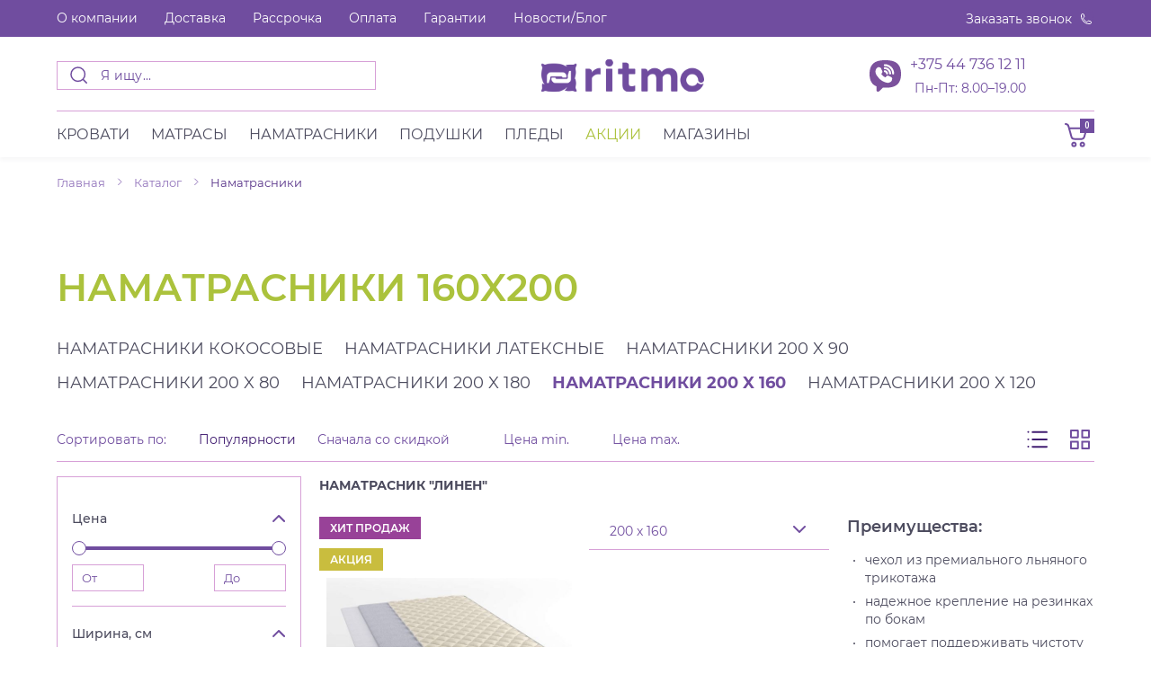

--- FILE ---
content_type: text/html; charset=UTF-8
request_url: https://ritmo.by/catalog/namatrasniki/filter/shirina-is-160/dlina-is-200/apply/
body_size: 73876
content:
<!DOCTYPE html>
<html xml:lang="ru" lang="ru">
<head>

    <style>
        @charset 'UTF-8';
        .block_newSlider{margin-top:90px}.block_newSlider .block_title{font-weight:700;font-size:34px;line-height:152.34%;text-transform:uppercase;color:#704d9f;margin-bottom:36px}@media (max-width:767px){.block_newSlider .block_title{font-size:26px;line-height:30px;margin-bottom:17px}}.block_newSlider .col_slider_con{display:none}.block_newSlider .col_slider_con .col_slider{margin:0 auto}.block_newSlider .col_slider_con .col_slider ul{top:0!important}.block_newSlider .col_slider_con .col_slider ul li{position:relative}.block_newSlider .col_slider_con .col_slider ul li a{display:block}.block_newSlider .col_slider_con .col_slider ul li .col_slider_img{position:relative}.block_newSlider .col_slider_con .col_slider ul li .col_slider_img::before{display:block;content:'';background:0 0;opacity:1;position:absolute;top:0;left:0;width:100%;height:100%;-webkit-transition:all .3s ease;transition:all .3s ease}.block_newSlider .col_slider_con .col_slider ul li:not(.centered) .col_slider_img::before{background:#704d9f;opacity:.4}.block_newSlider .col_slider_con .col_slider .left{cursor:pointer;left:-40px!important}.block_newSlider .col_slider_con .col_slider .right{cursor:pointer;right:-40px!important}.block_newSlider .col_slider_nav{display:flex;justify-content:center;margin-top:26px}.block_newSlider .col_slider_nav_itm{width:10px;height:10px;margin-right:5px;background:#704d9f;opacity:.5;border-radius:50%;cursor:pointer;-webkit-transition:all .3s ease;transition:all .3s ease}.block_newSlider .col_slider_nav_itm.active{width:25px;background:#704d9f;border-radius:22px;opacity:1}.block_newSlider .col_slider_con .col_slider_inn{display:flex;justify-content:center}@media (min-width:768px){.block_newSlider .col_slider_con{display:block}}@media (max-width:1199px){.block_newSlider .col_slider_con .col_slider_inn{transform:scale(.8)}}@media (max-width:991px){.block_newSlider .col_slider_con .col_slider_inn{transform:scale(.6)}}.block_newSlider .col_slider_con2{display:none}.block_newSlider .col_slider_con2 .col_slider2 .slick-slide img{width:auto;height:auto;max-width:100%}.block_newSlider .col_slider_con2 .col_slider2 .slick-dots{bottom:20px}.block_newSlider .col_slider_con2 .col_slider2 .slick-dots li{width:10px;height:10px;margin-right:5px}.block_newSlider .col_slider_con2 .col_slider2 .slick-dots li.slick-active{width:25px}.block_newSlider .col_slider_con2 .col_slider2 .slick-dots li button{height:10px;width:10px}.block_newSlider .col_slider_con2 .col_slider2 .slick-dots li button::before{content:'';margin-right:5px;background:#704d9f;opacity:.5;width:10px;height:10px;border-radius:50%}.block_newSlider .col_slider_con2 .col_slider2 .slick-dots li.slick-active button::before{background:#704d9f;border:1px solid #704d9f;box-sizing:border-box;border-radius:22px;width:25px;height:10px;content:'';opacity:1}@media (max-width:767px){.block_newSlider .col_slider_con2{display:block}.block_newSlider .col_slider_con2 .col_slider2 .slick-dots{bottom:-20px}}
        .main .block_card_item .block_picture img{display:block!important}.block_popular{min-height:700px}.row.main{padding-bottom:70px}.row.main .action{order:1!important}.row.main.all-0 .action,.row.main.all-3 .action,.row.main.all-4 .action,.row.main.all-7 .action,.row.main.all-8 .action{display:none}.row.main.all-10 div:nth-child(9),.row.main.all-2 div:nth-child(1),.row.main.all-5 div:nth-child(5),.row.main.all-6 div:nth-child(5),.row.main.all-9 div:nth-child(9){order:2}.row.main.all-10 div:nth-child(10),.row.main.all-2 div:nth-child(2),.row.main.all-6 div:nth-child(6){order:3}@media (max-width:1200px){.row.main.all-6 div:nth-child(6),.row.main.all-9 div:nth-child(10){order:unset}.row.main.all-4 .action,.row.main.all-7 .action{display:block}.row.main.all-4 div:nth-child(4),.row.main.all-7 div:nth-child(7){order:2}.row.main.all-2 .action,.row.main.all-5 .action,.row.main.all-6 .action,.row.main.all-7 .action,.row.main.all-9 .action{display:none}}@media (max-width:768px){.row.main.all-10 div:nth-child(9),.row.main.all-4 div:nth-child(4),.row.main.all-5 div:nth-child(5),.row.main.all-6 div:nth-child(5),.row.main.all-7 div:nth-child(7),.row.main.all-9 div:nth-child(10){order:2;margin-top:40px}.row.main.all-6 .action{display:block}.row.main.all-5 .action{display:block}.row.main.all-6 div:nth-child(6){order:3}}
        @media (max-width:767px){.nselect__list{min-width:85px}}.instagram__item{float:left;position:relative;height:0;line-height:0}.instagram__item-4{width:25%;padding-bottom:25%}@media (max-width:900px){.instagram__item-4{width:50%;padding-bottom:50%}}@media (max-width:500px){.instagram__item-4{width:100%;padding-bottom:100%}.instagram__holder .instagram__wrapper .instagram__item{display:none}}.instagram__item-link{position:absolute;top:10px;right:10px;left:10px;bottom:10px;line-height:0;text-decoration:none}.instagram__item-img{width:100%;height:100%;-webkit-background-size:cover;background-size:cover;background-position:50% 50%}.instagram__item-info{position:absolute;bottom:4%;right:5%;left:5%;display:-webkit-box;display:-webkit-flex;display:-ms-flexbox;display:flex;-webkit-flex-wrap:wrap;-ms-flex-wrap:wrap;flex-wrap:wrap}@media (max-width:1050px){.instagram__item-info{display:block}}.instagram__item-info-block{font-size:12px;line-height:24px;white-space:nowrap;color:#666;margin-right:1em}.instagram__item-info-block svg{width:20px;height:20px;vertical-align:middle;margin:0 4px}.instagram__item-info-block svg path{fill:#666}.instagram__item-info-block span{display:inline-block;vertical-align:middle;color:#666}.instagram__item-info-block--white svg path{fill:#fff}.instagram__item-info-block--white span{color:#fff}@-ms-viewport{width:device-width}.col-12,.col-6,.col-lg-10,.col-lg-3,.col-md-4,.col-md-8,.col-xl-10,.col-xl-2,.col-xl-6{position:relative;width:100%;min-height:1px;padding-right:15px;padding-left:15px}@font-face{font-family:Montserrat;src:url('/local/templates/ritmo/css/../fonts/subset-Montserrat-LightItalic.eot');src:url('/local/templates/ritmo/css/../fonts/subset-Montserrat-LightItalic.eot?#iefix') format('embedded-opentype'),url('/local/templates/ritmo/css/../fonts/subset-Montserrat-LightItalic.woff2') format('woff2'),url('/local/templates/ritmo/css/../fonts/subset-Montserrat-LightItalic.woff') format('woff'),url('/local/templates/ritmo/css/../fonts/subset-Montserrat-LightItalic.ttf') format('truetype'),url('/local/templates/ritmo/css/../fonts/subset-Montserrat-LightItalic.svg#Montserrat-LightItalic') format('svg');font-weight:300;font-style:italic}@font-face{font-family:Montserrat;src:url('/local/templates/ritmo/css/../fonts/subset-Montserrat-Bold.eot');src:url('/local/templates/ritmo/css/../fonts/subset-Montserrat-Bold.eot?#iefix') format('embedded-opentype'),url('/local/templates/ritmo/css/../fonts/subset-Montserrat-Bold.woff2') format('woff2'),url('/local/templates/ritmo/css/../fonts/subset-Montserrat-Bold.woff') format('woff'),url('/local/templates/ritmo/css/../fonts/subset-Montserrat-Bold.ttf') format('truetype'),url('/local/templates/ritmo/css/../fonts/subset-Montserrat-Bold.svg#Montserrat-Bold') format('svg');font-weight:700;font-style:normal}@font-face{font-family:Montserrat;src:url('/local/templates/ritmo/css/../fonts/subset-Montserrat-SemiBold.eot');src:url('/local/templates/ritmo/css/../fonts/subset-Montserrat-SemiBold.eot?#iefix') format('embedded-opentype'),url('/local/templates/ritmo/css/../fonts/subset-Montserrat-SemiBold.woff2') format('woff2'),url('/local/templates/ritmo/css/../fonts/subset-Montserrat-SemiBold.woff') format('woff'),url('/local/templates/ritmo/css/../fonts/subset-Montserrat-SemiBold.ttf') format('truetype'),url('/local/templates/ritmo/css/../fonts/subset-Montserrat-SemiBold.svg#Montserrat-SemiBold') format('svg');font-weight:600;font-style:normal}@font-face{font-family:Montserrat;src:url('/local/templates/ritmo/css/../fonts/subset-Montserrat-MediumItalic.eot');src:url('/local/templates/ritmo/css/../fonts/subset-Montserrat-MediumItalic.eot?#iefix') format('embedded-opentype'),url('/local/templates/ritmo/css/../fonts/subset-Montserrat-MediumItalic.woff2') format('woff2'),url('/local/templates/ritmo/css/../fonts/subset-Montserrat-MediumItalic.woff') format('woff'),url('/local/templates/ritmo/css/../fonts/subset-Montserrat-MediumItalic.ttf') format('truetype'),url('/local/templates/ritmo/css/../fonts/subset-Montserrat-MediumItalic.svg#Montserrat-MediumItalic') format('svg');font-weight:500;font-style:italic}@font-face{font-family:Montserrat;src:url('/local/templates/ritmo/css/../fonts/subset-Montserrat-Black.eot');src:url('/local/templates/ritmo/css/../fonts/subset-Montserrat-Black.eot?#iefix') format('embedded-opentype'),url('/local/templates/ritmo/css/../fonts/subset-Montserrat-Black.woff2') format('woff2'),url('/local/templates/ritmo/css/../fonts/subset-Montserrat-Black.woff') format('woff'),url('/local/templates/ritmo/css/../fonts/subset-Montserrat-Black.ttf') format('truetype'),url('/local/templates/ritmo/css/../fonts/subset-Montserrat-Black.svg#Montserrat-Black') format('svg');font-weight:900;font-style:normal}@font-face{font-family:Montserrat;src:url('/local/templates/ritmo/css/../fonts/subset-Montserrat-ExtraLight.eot');src:url('/local/templates/ritmo/css/../fonts/subset-Montserrat-ExtraLight.eot?#iefix') format('embedded-opentype'),url('/local/templates/ritmo/css/../fonts/subset-Montserrat-ExtraLight.woff2') format('woff2'),url('/local/templates/ritmo/css/../fonts/subset-Montserrat-ExtraLight.woff') format('woff'),url('/local/templates/ritmo/css/../fonts/subset-Montserrat-ExtraLight.ttf') format('truetype'),url('/local/templates/ritmo/css/../fonts/subset-Montserrat-ExtraLight.svg#Montserrat-ExtraLight') format('svg');font-weight:200;font-style:normal}@font-face{font-family:Montserrat;src:url('/local/templates/ritmo/css/../fonts/subset-Montserrat-Medium.eot');src:url('/local/templates/ritmo/css/../fonts/subset-Montserrat-Medium.eot?#iefix') format('embedded-opentype'),url('/local/templates/ritmo/css/../fonts/subset-Montserrat-Medium.woff2') format('woff2'),url('/local/templates/ritmo/css/../fonts/subset-Montserrat-Medium.woff') format('woff'),url('/local/templates/ritmo/css/../fonts/subset-Montserrat-Medium.ttf') format('truetype'),url('/local/templates/ritmo/css/../fonts/subset-Montserrat-Medium.svg#Montserrat-Medium') format('svg');font-weight:500;font-style:normal}@font-face{font-family:Montserrat;src:url('/local/templates/ritmo/css/../fonts/subset-Montserrat-BlackItalic.eot');src:url('/local/templates/ritmo/css/../fonts/subset-Montserrat-BlackItalic.eot?#iefix') format('embedded-opentype'),url('/local/templates/ritmo/css/../fonts/subset-Montserrat-BlackItalic.woff2') format('woff2'),url('/local/templates/ritmo/css/../fonts/subset-Montserrat-BlackItalic.woff') format('woff'),url('/local/templates/ritmo/css/../fonts/subset-Montserrat-BlackItalic.ttf') format('truetype'),url('/local/templates/ritmo/css/../fonts/subset-Montserrat-BlackItalic.svg#Montserrat-BlackItalic') format('svg');font-weight:900;font-style:italic}@font-face{font-family:Montserrat;src:url('/local/templates/ritmo/css/../fonts/subset-Montserrat-BoldItalic.eot');src:url('/local/templates/ritmo/css/../fonts/subset-Montserrat-BoldItalic.eot?#iefix') format('embedded-opentype'),url('/local/templates/ritmo/css/../fonts/subset-Montserrat-BoldItalic.woff2') format('woff2'),url('/local/templates/ritmo/css/../fonts/subset-Montserrat-BoldItalic.woff') format('woff'),url('/local/templates/ritmo/css/../fonts/subset-Montserrat-BoldItalic.ttf') format('truetype'),url('/local/templates/ritmo/css/../fonts/subset-Montserrat-BoldItalic.svg#Montserrat-BoldItalic') format('svg');font-weight:700;font-style:italic}@font-face{font-family:Montserrat;src:url('/local/templates/ritmo/css/../fonts/subset-Montserrat-Light.eot');src:url('/local/templates/ritmo/css/../fonts/subset-Montserrat-Light.eot?#iefix') format('embedded-opentype'),url('/local/templates/ritmo/css/../fonts/subset-Montserrat-Light.woff2') format('woff2'),url('/local/templates/ritmo/css/../fonts/subset-Montserrat-Light.woff') format('woff'),url('/local/templates/ritmo/css/../fonts/subset-Montserrat-Light.ttf') format('truetype'),url('/local/templates/ritmo/css/../fonts/subset-Montserrat-Light.svg#Montserrat-Light') format('svg');font-weight:300;font-style:normal}@font-face{font-family:Montserrat;src:url('/local/templates/ritmo/css/../fonts/subset-Montserrat-Thin.eot');src:url('/local/templates/ritmo/css/../fonts/subset-Montserrat-Thin.eot?#iefix') format('embedded-opentype'),url('/local/templates/ritmo/css/../fonts/subset-Montserrat-Thin.woff2') format('woff2'),url('/local/templates/ritmo/css/../fonts/subset-Montserrat-Thin.woff') format('woff'),url('/local/templates/ritmo/css/../fonts/subset-Montserrat-Thin.ttf') format('truetype'),url('/local/templates/ritmo/css/../fonts/subset-Montserrat-Thin.svg#Montserrat-Thin') format('svg');font-weight:100;font-style:normal}@font-face{font-family:Montserrat;src:url('/local/templates/ritmo/css/../fonts/subset-Montserrat-ExtraBold.eot');src:url('/local/templates/ritmo/css/../fonts/subset-Montserrat-ExtraBold.eot?#iefix') format('embedded-opentype'),url('/local/templates/ritmo/css/../fonts/subset-Montserrat-ExtraBold.woff2') format('woff2'),url('/local/templates/ritmo/css/../fonts/subset-Montserrat-ExtraBold.woff') format('woff'),url('/local/templates/ritmo/css/../fonts/subset-Montserrat-ExtraBold.ttf') format('truetype'),url('/local/templates/ritmo/css/../fonts/subset-Montserrat-ExtraBold.svg#Montserrat-ExtraBold') format('svg');font-weight:800;font-style:normal}@font-face{font-family:Montserrat;src:url('/local/templates/ritmo/css/../fonts/subset-Montserrat-SemiBoldItalic.eot');src:url('/local/templates/ritmo/css/../fonts/subset-Montserrat-SemiBoldItalic.eot?#iefix') format('embedded-opentype'),url('/local/templates/ritmo/css/../fonts/subset-Montserrat-SemiBoldItalic.woff2') format('woff2'),url('/local/templates/ritmo/css/../fonts/subset-Montserrat-SemiBoldItalic.woff') format('woff'),url('/local/templates/ritmo/css/../fonts/subset-Montserrat-SemiBoldItalic.ttf') format('truetype'),url('/local/templates/ritmo/css/../fonts/subset-Montserrat-SemiBoldItalic.svg#Montserrat-SemiBoldItalic') format('svg');font-weight:600;font-style:italic}@font-face{font-family:Montserrat;src:url('/local/templates/ritmo/css/../fonts/subset-Montserrat-ExtraLightItalic.eot');src:url('/local/templates/ritmo/css/../fonts/subset-Montserrat-ExtraLightItalic.eot?#iefix') format('embedded-opentype'),url('/local/templates/ritmo/css/../fonts/subset-Montserrat-ExtraLightItalic.woff2') format('woff2'),url('/local/templates/ritmo/css/../fonts/subset-Montserrat-ExtraLightItalic.woff') format('woff'),url('/local/templates/ritmo/css/../fonts/subset-Montserrat-ExtraLightItalic.ttf') format('truetype'),url('/local/templates/ritmo/css/../fonts/subset-Montserrat-ExtraLightItalic.svg#Montserrat-ExtraLightItalic') format('svg');font-weight:200;font-style:italic}@font-face{font-family:Montserrat;src:url('/local/templates/ritmo/css/../fonts/subset-Montserrat-Regular.eot');src:url('/local/templates/ritmo/css/../fonts/subset-Montserrat-Regular.eot?#iefix') format('embedded-opentype'),url('/local/templates/ritmo/css/../fonts/subset-Montserrat-Regular.woff2') format('woff2'),url('/local/templates/ritmo/css/../fonts/subset-Montserrat-Regular.woff') format('woff'),url('/local/templates/ritmo/css/../fonts/subset-Montserrat-Regular.ttf') format('truetype'),url('/local/templates/ritmo/css/../fonts/subset-Montserrat-Regular.svg#Montserrat-Regular') format('svg');font-weight:400;font-style:normal}@font-face{font-family:Montserrat;src:url('/local/templates/ritmo/css/../fonts/subset-Montserrat-ExtraBoldItalic.eot');src:url('/local/templates/ritmo/css/../fonts/subset-Montserrat-ExtraBoldItalic.eot?#iefix') format('embedded-opentype'),url('/local/templates/ritmo/css/../fonts/subset-Montserrat-ExtraBoldItalic.woff2') format('woff2'),url('/local/templates/ritmo/css/../fonts/subset-Montserrat-ExtraBoldItalic.woff') format('woff'),url('/local/templates/ritmo/css/../fonts/subset-Montserrat-ExtraBoldItalic.ttf') format('truetype'),url('/local/templates/ritmo/css/../fonts/subset-Montserrat-ExtraBoldItalic.svg#Montserrat-ExtraBoldItalic') format('svg');font-weight:800;font-style:italic}@font-face{font-family:Montserrat;src:url('/local/templates/ritmo/css/../fonts/subset-Montserrat-Italic.eot');src:url('/local/templates/ritmo/css/../fonts/subset-Montserrat-Italic.eot?#iefix') format('embedded-opentype'),url('/local/templates/ritmo/css/../fonts/subset-Montserrat-Italic.woff2') format('woff2'),url('/local/templates/ritmo/css/../fonts/subset-Montserrat-Italic.woff') format('woff'),url('/local/templates/ritmo/css/../fonts/subset-Montserrat-Italic.ttf') format('truetype'),url('/local/templates/ritmo/css/../fonts/subset-Montserrat-Italic.svg#Montserrat-Italic') format('svg');font-weight:400;font-style:italic}@font-face{font-family:Montserrat;src:url('/local/templates/ritmo/css/../fonts/subset-Montserrat-ThinItalic.eot');src:url('/local/templates/ritmo/css/../fonts/subset-Montserrat-ThinItalic.eot?#iefix') format('embedded-opentype'),url('/local/templates/ritmo/css/../fonts/subset-Montserrat-ThinItalic.woff2') format('woff2'),url('/local/templates/ritmo/css/../fonts/subset-Montserrat-ThinItalic.woff') format('woff'),url('/local/templates/ritmo/css/../fonts/subset-Montserrat-ThinItalic.ttf') format('truetype'),url('/local/templates/ritmo/css/../fonts/subset-Montserrat-ThinItalic.svg#Montserrat-ThinItalic') format('svg');font-weight:100;font-style:italic}.block_menu_footer .title{font-weight:600;font-size:14px;line-height:115%;margin-bottom:16px;color:#4c4b5e}.block_menu_footer ul{list-style:none;margin:0;padding:0}.block_menu_footer li a{font-size:12px;line-height:20px;color:#4c4b5e}.block_brand{padding:60px 0;background:rgba(202,202,202,.25)}.brand_item{margin-bottom:15px}.pic_about{display:flex;justify-content:flex-end}.ico_bed_mech i{background:url('/local/templates/ritmo/css/../img/ico-bed-mech.svg') center/contain no-repeat}.block_popular{padding:90px 0 0}.block_popular .block_title{font-weight:700;font-size:34px;line-height:152.34%;text-transform:uppercase;color:#704d9f}@media (max-width:1199px){.title_media{font-size:16px;line-height:20px}.block_media_list{margin-top:30px}.pic_media img{max-width:100%}.block_media_item_body{max-width:220px}.block_media_txt{padding:16px 10px}.txt_slider .title{font-size:42px;line-height:40px}.txt_slider .thin{font-size:18px;line-height:20px;padding:20px 0 40px}.slider .btn-primary{font-size:14px}.slider_main img{min-height:370px}.slider_main .slider_item{min-height:370px}.block_txt_slider{max-width:340px;padding:20px 17px 70px}.block_popular{padding:60px 0 0}.block_brand{overflow:hidden}.brand_item{margin-right:30px}.block_subscribe input{padding:11px;background-position:calc(100% - 16px) 12px}.block_menu_line li{margin-bottom:12px}.block_menu_line a{padding-right:0}.block_menu ul{margin:20px 0 0;flex-direction:column}.block_menu ul a{padding:0 0 10px}.block_cart_header,div#hamburger-1{margin-top:10px}.header{padding:10px 0 13.42px;position:relative;z-index:2}.wrapper{position:relative}.logo-brand{max-width:126px;min-width:126px}.menu_line_top{margin-top:0;border-top:0}.menu_line_top .navbar{padding:0}}a.block_picture.d-none.d-md-block{position:relative}@media (max-width:767px){.popup .IDform.popup_callback{padding:30px 16px 20px}.date{order:2;margin-top:5px}.block_order .form-item label{display:none}.block_media_list{margin-top:20px}.block_media_item_body{max-width:100%;display:flex}.block_media_txt{padding:10px 10px 6px}.pic_media{max-width:50%;width:100%}.pic_media img{height:100%;width:100%}.block_media_txt .d-flex{flex-direction:column;align-items:flex-start!important}.block_media_txt{display:flex;flex-direction:column;justify-content:space-between}.txt_slider .title{font-size:24px;line-height:25px}.txt_slider .thin{font-size:14px;line-height:15px;padding:56px 0 0}.slider .btn-primary{display:none}.slider_main img{min-height:220px}.slider_main .slider_item{min-height:220px}.block_txt_slider{max-width:80%;padding:20px 17px}a.block_txt_action{border-top:1px solid #e9e9e9;margin-top:20px;position:relative}a.block_txt_action:before{content:'';width:100%;position:absolute;top:-20px;height:1px;background:#e9e9e9;left:0}.block_txt_action .title{font-size:20px}a.block_txt_action{padding:24px;min-height:290px}.block_price .old_price{margin-left:0}a.block_picture{margin-bottom:24px}.block_picture{width:40%;margin-right:20px}.block_popular .block_title{font-size:26px;line-height:30px}.block_popular{padding:45px 0 0}.block_menu_footer .title{margin-bottom:8px}}@font-face{font-family:Roboto;font-style:normal;font-weight:100;font-display:swap;src:url(https://fonts.gstatic.com/s/roboto/v29/KFOkCnqEu92Fr1MmgWxP.ttf) format('truetype')}@font-face{font-family:Roboto;font-style:normal;font-weight:300;font-display:swap;src:url(https://fonts.gstatic.com/s/roboto/v29/KFOlCnqEu92Fr1MmSU5vAw.ttf) format('truetype')}@font-face{font-family:Roboto;font-style:normal;font-weight:400;font-display:swap;src:url(https://fonts.gstatic.com/s/roboto/v29/KFOmCnqEu92Fr1Me5Q.ttf) format('truetype')}@font-face{font-family:Roboto;font-style:normal;font-weight:500;font-display:swap;src:url(https://fonts.gstatic.com/s/roboto/v29/KFOlCnqEu92Fr1MmEU9vAw.ttf) format('truetype')}@font-face{font-family:Roboto;font-style:normal;font-weight:700;font-display:swap;src:url(https://fonts.gstatic.com/s/roboto/v29/KFOlCnqEu92Fr1MmWUlvAw.ttf) format('truetype')}@font-face{font-family:Roboto;font-style:normal;font-weight:900;font-display:swap;src:url(https://fonts.gstatic.com/s/roboto/v29/KFOlCnqEu92Fr1MmYUtvAw.ttf) format('truetype')}.btn.buy_oneclick_custom{font-weight:600;font-size:14px;line-height:190%;display:block;text-align:center;color:#704d9f}.block_picture>img{display:block!important}@media (max-width:767px){.block_add_card{margin-top:-50px!important;width:50%;display:block!important;float:right;text-align:right}.block_add_card .add_card{display:inline-block}.block_add_card .buy_oneclick_custom{margin-bottom:10px;display:inline-block}.product-item-info-container.product-item-hidden .block_param_item.d-md-none{width:50%;justify-content:left;flex-direction:column;align-items:baseline}.product-item-info-container.product-item-hidden .block_param_item.d-md-none .name_param{text-align:left;margin-bottom:5px}.nselect__list{min-width:85px}}.block_card_item_bg{display:flex;flex-direction:column;align-items:flex-start;position:absolute;z-index:1}.block_card_item_bg_itm{margin-top:9px;padding:5px 12px;background-color:#9daa62;font-size:12px;line-height:1.3;color:#fff;border-radius:6px;text-transform:uppercase;font-weight:600}.block_card_item_bg_itm.bb_hit{background-color:#f2af29}@media (max-width:767px){.block_card_item_bg_itm{font-size:8px;padding:3px 8px;margin-top:3px}}:root{--blue:#007bff;--indigo:#6610f2;--purple:#6f42c1;--pink:#e83e8c;--red:#dc3545;--orange:#fd7e14;--yellow:#ffc107;--green:#28a745;--teal:#20c997;--cyan:#17a2b8;--white:#fff;--gray:#6c757d;--gray-dark:#343a40;--primary:#007bff;--secondary:#6c757d;--success:#28a745;--info:#17a2b8;--warning:#ffc107;--danger:#dc3545;--light:#f8f9fa;--dark:#343a40;--breakpoint-xs:0;--breakpoint-sm:576px;--breakpoint-md:768px;--breakpoint-lg:992px;--breakpoint-xl:1200px;--font-family-sans-serif:-apple-system,BlinkMacSystemFont,"Segoe UI",Roboto,"Helvetica Neue",Arial,sans-serif,"Apple Color Emoji","Segoe UI Emoji","Segoe UI Symbol","Noto Color Emoji";--font-family-monospace:SFMono-Regular,Menlo,Monaco,Consolas,"Liberation Mono","Courier New",monospace}.container{width:100%;padding-right:15px;padding-left:15px;margin-right:auto;margin-left:auto}@media (min-width:576px){.container{max-width:540px}}@media (min-width:768px){.container{max-width:720px}}@media (min-width:992px){.container{max-width:960px}}@media (min-width:1200px){.container{max-width:1140px}}.row{display:-ms-flexbox;display:flex;-ms-flex-wrap:wrap;flex-wrap:wrap;margin-right:-15px;margin-left:-15px}.col-12,.col-6,.col-lg-10,.col-md-8,.col-xl-10,.col-xl-2,.col-xl-6{position:relative;width:100%;min-height:1px;padding-right:15px;padding-left:15px}.col-6{-ms-flex:0 0 50%;flex:0 0 50%;max-width:50%}.col-12{-ms-flex:0 0 100%;flex:0 0 100%;max-width:100%}@media (min-width:768px){.col-md-8{-ms-flex:0 0 66.666667%;flex:0 0 66.666667%;max-width:66.666667%}}@media (min-width:992px){.col-lg-10{-ms-flex:0 0 83.333333%;flex:0 0 83.333333%;max-width:83.333333%}}@media (min-width:1200px){.col-xl-2{-ms-flex:0 0 16.666667%;flex:0 0 16.666667%;max-width:16.666667%}.col-xl-6{-ms-flex:0 0 50%;flex:0 0 50%;max-width:50%}.col-xl-10{-ms-flex:0 0 83.333333%;flex:0 0 83.333333%;max-width:83.333333%}}.btn{display:inline-block;font-weight:400;text-align:center;white-space:nowrap;vertical-align:middle;border:1px solid transparent;padding:.375rem .75rem;font-size:1rem;line-height:1.5;border-radius:.25rem}.btn-primary{color:#fff;background-color:#007bff;border-color:#007bff}.btn-outline-primary{color:#007bff;background-color:transparent;background-image:none;border-color:#007bff}.btn-link{font-weight:400;color:#007bff;background-color:transparent}.btn-sm{padding:.25rem .5rem;font-size:.875rem;line-height:1.5;border-radius:.2rem}.fade:not(.show){opacity:0;visibility:hidden;height:0;margin-bottom:0}.nav{display:-ms-flexbox;display:flex;-ms-flex-wrap:wrap;flex-wrap:wrap;padding-left:0;margin-bottom:0;list-style:none}.tab-content>.tab-pane{display:none}.navbar{position:relative;display:-ms-flexbox;display:flex;-ms-flex-wrap:wrap;flex-wrap:wrap;-ms-flex-align:center;align-items:center;-ms-flex-pack:justify;justify-content:space-between;padding:.5rem 1rem}.navbar-nav{display:-ms-flexbox;display:flex;-ms-flex-direction:column;flex-direction:column;padding-left:0;margin-bottom:0;list-style:none}.card-img-top{width:100%;border-top-left-radius:calc(.25rem - 1px);border-top-right-radius:calc(.25rem - 1px)}.close{float:right;font-size:1.5rem;font-weight:700;line-height:1;color:#000;text-shadow:0 1px 0 #fff;opacity:.5}.d-none{display:none!important}.d-block{display:block!important}.d-flex{display:-ms-flexbox!important;display:flex!important}@media (min-width:576px){.d-sm-none{display:none!important}}@media (min-width:768px){.d-md-none{display:none!important}.d-md-block{display:block!important}}@media (min-width:992px){.navbar-expand-lg{-ms-flex-flow:row nowrap;flex-flow:row nowrap;-ms-flex-pack:start;justify-content:flex-start}.navbar-expand-lg .navbar-nav{-ms-flex-direction:row;flex-direction:row}.d-lg-inline-block{display:inline-block!important}}@media (min-width:1200px){.d-xl-none{display:none!important}.d-xl-block{display:block!important}.d-xl-flex{display:-ms-flexbox!important;display:flex!important}}.flex-column{-ms-flex-direction:column!important;flex-direction:column!important}.justify-content-end{-ms-flex-pack:end!important;justify-content:flex-end!important}.justify-content-between{-ms-flex-pack:justify!important;justify-content:space-between!important}.align-items-start{-ms-flex-align:start!important;align-items:flex-start!important}.align-items-center{-ms-flex-align:center!important;align-items:center!important}*,::after,::before{box-sizing:border-box}html{font-family:sans-serif;line-height:1.15;-webkit-text-size-adjust:100%;-ms-text-size-adjust:100%;-ms-overflow-style:scrollbar}header{display:block}body{margin:0;font-family:-apple-system,BlinkMacSystemFont,"Segoe UI",Roboto,"Helvetica Neue",Arial,sans-serif,"Apple Color Emoji","Segoe UI Emoji","Segoe UI Symbol","Noto Color Emoji";font-size:1rem;font-weight:400;line-height:1.5;color:#212529;text-align:left;background-color:#fff}ul{margin-top:0;margin-bottom:1rem}ul ul{margin-bottom:0}a{color:#007bff;text-decoration:none;background-color:transparent;-webkit-text-decoration-skip:objects}img{vertical-align:middle;border-style:none}svg{overflow:hidden;vertical-align:middle}label{display:inline-block;margin-bottom:.5rem}button{border-radius:0}button,input,textarea{margin:0;font-family:inherit;font-size:inherit;line-height:inherit}button,input{overflow:visible}button{text-transform:none}[type=submit],button,html [type=button]{-webkit-appearance:button}[type=button]::-moz-focus-inner,[type=submit]::-moz-focus-inner,button::-moz-focus-inner{padding:0;border-style:none}textarea{overflow:auto;resize:vertical}::-webkit-file-upload-button{font:inherit;-webkit-appearance:button}.md-overlay{position:fixed;width:100%;height:100%;visibility:hidden;top:0;left:0;z-index:1001;opacity:1;background:rgba(37,37,37,.6)}.popup{overflow-y:auto;position:fixed;display:none;top:0;left:0;width:100%;height:100%;z-index:1002}.popup::-webkit-scrollbar{display:none}.popup .IDform{display:none;box-shadow:0 8px 32px rgba(0,0,0,.15);border-radius:4px;background-color:#fff;max-width:376px;-webkit-flex-wrap:wrap;-moz-flex-wrap:wrap;flex-wrap:wrap}.popup-inner{width:100%;height:auto;padding:32px;margin:auto;position:relative}.popup .close{display:block;background:url('/local/templates/ritmo/css/../img/ico_close_grey.svg') center no-repeat;position:absolute;opacity:1;top:15px;right:15px;width:24px;height:24px}.popup-inner input[type=text],.popup-inner textarea{max-width:100%;width:100%}.popup-inner input[type=text],.popup-inner textarea{color:#000;font-size:14px;font-weight:400;letter-spacing:.44px;text-transform:unset}.popup-inner input[type=text]{color:#005a4c;font-weight:600}@-webkit-keyframes autofill{to{color:#005a4c;background:0 0}}input:-webkit-autofill{-webkit-animation-name:autofill;-webkit-animation-fill-mode:both}.form-item textarea{resize:none;padding-top:0;margin-top:25px;color:#000;max-height:unset!important;height:32px;line-height:24px}.title_form{color:#704d9e;font-size:20px;font-weight:700;letter-spacing:.63px;max-width:300px;padding-right:40px;line-height:24px}html{position:relative;min-height:100%}body,html{height:100%}.wrapper{display:flex;flex-direction:column;min-height:100%;position:relative;z-index:1}.content{flex:1 0 auto}*{font-family:Montserrat;outline:0;margin:0;padding:0;box-sizing:border-box}header{padding:20px 0 0;background:#fff;box-shadow:0 2px 12px rgba(0,0,0,.1)}.pl-6{padding-left:35px}.block_work_info,.change_city{font-size:10px;line-height:12px;color:#4c4b5e}.block_work_info *{text-align:right}.block_work_info a{font-weight:500;font-size:14px;line-height:152.34%;display:block;color:#704d9f}.top_header{max-width:220px;min-width:220px}input::-webkit-inner-spin-button,input::-webkit-outer-spin-button{display:none;-webkit-appearance:none;margin:0}.form-input{-moz-appearance:textfield!important}.form-input::-webkit-inner-spin-button{display:none}a{text-decoration:none}input::-webkit-input-placeholder{opacity:1}input::-moz-placeholder{opacity:1}input:-moz-placeholder{opacity:1}input:-ms-input-placeholder{opacity:1}textarea::-webkit-input-placeholder{opacity:1}textarea::-moz-placeholder{opacity:1}textarea:-moz-placeholder{opacity:1}textarea:-ms-input-placeholder{opacity:1}.popup_city li a{font-weight:500;font-size:14px;color:#4c4b5e}.city{position:relative;height:21px}.city ul{display:flex;flex-direction:column;list-style:none;padding:0;margin:0}.city li{display:none;border-top:1px solid #f5f5f5}.city ul li{order:2}.city li a{display:block;position:relative}.city li.active a{padding-right:16px}.city li.active a:before{content:'';display:block;position:absolute;right:0;width:12px;height:12px;background:url('/local/templates/ritmo/css/../img/ico_str.svg') center no-repeat;top:calc(50% - 6px)}.city ul .active{order:1;display:block;border-top:0}.city li:last-child a{margin-bottom:0}.block_menu a{font-size:14px;display:block;color:#4c4b5e;padding:0 10px}.block_menu ul{margin:0;padding:0;margin-left:50px;list-style:none;display:flex}.block_cart_header{display:flex;align-items:center;justify-content:flex-end}.block_cart_header span{font-size:14px;text-transform:uppercase;color:#4c4b5e}.ico_cart{margin-left:8px;display:block;width:24px;height:24px;background:url('/local/templates/ritmo/css/../img/ico_cart.svg') center no-repeat;position:relative}.ico_cart i{font-style:normal;position:absolute;font-family:Roboto;font-weight:500;font-size:10px;line-height:0;display:flex;align-items:center;justify-content:center;color:#fff;background:#704d9f;width:20px;height:20px;border-radius:50%;padding:0;top:-5px;right:-10px}.form-item{display:block;vertical-align:top;position:relative;margin-top:5px;margin-bottom:10px}.form-input{max-width:72px;background:0 0;border:0;border-bottom:1px solid #e7e7e7;width:100%;height:47px;padding:14px 0 5px;margin-top:10px;color:#704d9e;font-size:14px;font-weight:500;letter-spacing:.44px;text-transform:unset}.ico-search{display:block;width:24px;height:24px;background:url('/local/templates/ritmo/css/../img/ico_search.svg') center no-repeat}.search_full{display:none;position:absolute;top:1px;left:16px;background:#fff;width:100%;z-index:4}.search_full .form-input{margin-top:0;color:#000;font-size:16px;font-weight:400;letter-spacing:.34px;padding:10px 60px 0 40px;border-bottom:0;background:url('/local/templates/ritmo/css/../img/ico_search.svg') 0 19px no-repeat}.search_full .form-input,.search_full .form-item{max-width:100%;width:100%;margin:0}.block_menu_line{width:100%}.block_menu_line a{padding-right:30px;font-size:16px;text-transform:uppercase;color:#704d9f}.menu_line_top{margin-top:16px;border-top:1px solid #e9e9e9}.navbar{padding:16px}.body_menu{max-width:290px;background:#fff;min-height:100%}.mob_menu .col-12,.mob_menu .container,.mob_menu .row{height:100%}.body_menu{position:relative;padding-top:45px;padding-bottom:30px}.body_menu:before{top:0;content:'';width:300%;height:100%;display:block;background:#fff;z-index:-1;position:absolute;left:-300%}.mob_menu{display:none;position:absolute;width:100%;background:#efeff1;height:calc(100vh - 60px);overflow:auto;top:0;z-index:99}.navbar-toggler_ham{line-height:1;background-color:transparent;border:1px solid transparent;border-radius:.25rem;padding:0;border:0;color:unset;border-color:unset;width:60px;height:50px;display:flex;flex-direction:column;align-items:flex-end;justify-content:center;margin:0 25px 0 0;zoom:0.5}.hamburger .line{width:60px;height:5px;background-color:#704d9e;display:block;margin:12px auto}.logo-brand img{max-width:100%}.search_full_mob{display:none;position:fixed;top:0;left:0;width:100%;height:100%;background:#fff;z-index:3}.search_full_mob .title{padding:16px 0 32px;font-weight:700;font-size:24px;line-height:30px;color:#704d9f}.search_full_mob .form-input{margin:0;width:100%;max-width:100%;border-bottom:0;padding:16px 16px 16px 35px;height:auto;background:url('/local/templates/ritmo/css/../img/ico_search.svg') 0 18px no-repeat;color:#a5a5af}.search_full_mob .form-item{margin:0}.search_full_mob .close{width:32px;margin-top:16px;height:32px;opacity:1;background:url('/local/templates/ritmo/css/../img/ico_close_grey.svg') center no-repeat}.border-tb{border-top:1px solid #c0c0c7;border-bottom:1px solid #c0c0c7}.block_subscribe input{max-width:280px;height:auto;border:1px solid #a5a5af;box-sizing:border-box;border-radius:5px;padding:10px;width:100%;font-size:12px;color:#4c4b5e;background:url('/local/templates/ritmo/css/../img/ico_str_right.svg') calc(100% - 16px) 11px no-repeat}.block_txt_action .view_more{font-weight:600;font-size:16px;line-height:152.34%;color:#704d9f;margin-top:50px;display:inline-block;padding-right:24px;background:url('/local/templates/ritmo/css/../img/ico_str_right.svg') calc(100% - 5px) 6px no-repeat}.block_txt_action .view_more{color:#fff;margin-top:18px}@media (min-width:768px){.block_add_card{position:absolute;top:100%;margin:-10px -20px;padding:20px 20px 10px;display:none;background:linear-gradient(180deg,#fff 10%,#e5e2ea 100%);border-radius:0 0 5px 5px;width:calc(100% + 2px);border:1px solid #704d9f;border-top:0;left:19px;z-index:1}}.block_card_item .block_picture img{max-width:100%;width:100%;border-radius:5px 5px 0 0;padding-top:1px}.block_price .old_price{font-weight:500;font-size:13px;line-height:13px;text-decoration-line:line-through;color:#a5a5af;margin-left:16px}.block_body_card_item .block_price .old_price{padding-top:3px}a.block_picture{display:block;margin-bottom:7px}.add_card{width:100%;max-width:230px;margin:0 auto}.btn-outline-primary{border:1.5px solid #704d9f;box-sizing:border-box;border-radius:20px;font-weight:600;font-size:16px;line-height:160%;display:block;text-align:center;color:#704d9f}.block_param_item{display:flex;align-items:center;justify-content:space-between}.name_param{position:relative;font-size:14px;line-height:15px;color:#646464;padding-left:24px}.name_param i{width:19px;height:12px;position:absolute;display:block;top:0;left:0}.value_param{font-weight:500;font-size:14px;line-height:15px;color:#646464;text-align:right}.block_param_item{margin-bottom:10px}.ico_size i{background:url('/local/templates/ritmo/css/../img/ico_size.svg') center no-repeat}.block_txt_action{padding:93px 30px 20px;background:url('/local/templates/ritmo/css/../picture/bg_action_block.png') center right/cover no-repeat,#704d9f;height:100%}.block_txt_action{display:flex;border-radius:5px;align-items:flex-start;flex-direction:column;justify-content:space-between}.block_txt_action .title{font-weight:700;font-size:28px;line-height:30px;text-transform:uppercase;color:#fff;max-width:320px}.block_txt_action .txt{margin-top:20px;max-width:337px;font-style:normal;font-weight:300;font-size:20px;line-height:20px;color:#fff}.slider_main{margin-top:20px}.slider_main .slider_item{display:flex;background:#e9e9e9;align-items:center;justify-content:center;min-height:620px}.slider_main img{width:100%;min-height:620px;object-fit:cover}.block_txt_slider{position:absolute;top:0;left:0;max-width:460px;background:linear-gradient(180deg,#fff 0,rgba(255,255,255,.25) 100%,rgba(255,255,255,0) 100%);padding:20px 50px 70px;height:100%}.block_txt_slider .col-12{display:flex;align-items:flex-end;padding-right:0}.txt_slider .title{font-weight:500;font-size:56px;line-height:60px;display:flex;align-items:center;text-transform:uppercase;color:#646464}.slider_item{position:relative;border-radius:10px;overflow:hidden}.txt_slider .thin{font-weight:300;font-size:22px;line-height:20px;color:#646464;padding:53px 0 74px}.btn-primary{color:#fff;min-width:240px;padding:12px 15px 10px;background:#704d9f;border:1px solid #704d9f;box-sizing:border-box;border-radius:22px}.block_media_txt{background:#704d9f;padding:24px 10px 16px}.block_media_item_body{overflow:hidden;border-radius:5px;max-width:270px;margin:0 auto}.title_media{display:block;font-weight:600;font-size:18px;line-height:20px;color:#fff;margin-bottom:16px;min-height:60px}.block_media_txt .date{font-weight:600;font-size:13px;line-height:124.3%;color:#fff}.block_media_txt .type_media{font-size:13px;line-height:124.3%;color:#fff}.slider .block_media_item_body{padding:0;margin:16px auto}.block_media_list{margin-top:60px}.block_order .form-input,.block_order .form-textarea{max-width:370px;width:100%;border:1px solid #c0c0c7;box-sizing:border-box;border-radius:5px;display:flex;align-items:center;margin-top:0;padding:5px 18px;height:40px;font-weight:400;font-size:12px;line-height:120%;color:#a5a5af}.block_order .form-item{display:flex;align-items:flex-start}.block_order label{margin-bottom:0;font-size:12px;line-height:120%;display:flex;align-items:center;color:#a5a5af;width:110px;padding:13px 0;margin-right:10px}.block_order .form-textarea{height:138px;resize:none;width:100%;padding:10px 18px}.block_cart_header{position:relative}.popup .IDform.popup_callback{max-width:559px;padding:40px 30px 20px}.IDform.popup_callback .title_form{font-style:normal;margin:0 0 30px;font-weight:600;font-size:20px;line-height:30px;color:#4c4b5e;text-align:center;width:100%;display:block;max-width:100%}.block_send_oneclick{text-align:center;margin-top:40px}.block_send_oneclick input{font-weight:600;font-size:18px;padding:5.5px 10px}.popup .block_order label{width:120px;min-width:120px}@media (max-width:1199px){.title_media{font-size:16px;line-height:20px}.block_media_list{margin-top:30px}.pic_media img{max-width:100%}.block_media_item_body{max-width:220px}.block_media_txt{padding:16px 10px}.txt_slider .title{font-size:42px;line-height:40px}.txt_slider .thin{font-size:18px;line-height:20px;padding:20px 0 40px}.slider .btn-primary{font-size:14px}.slider_main img{min-height:370px}.slider_main .slider_item{min-height:370px}.block_txt_slider{max-width:340px;padding:20px 17px 70px}.block_add_card{padding:10px;margin:-10px;left:9px}.block_subscribe input{padding:11px;background-position:calc(100% - 16px) 12px}.block_menu_line li{margin-bottom:12px}.block_menu_line a{padding-right:0}.block_menu ul{margin:20px 0 0;flex-direction:column}.block_menu ul a{padding:0 0 10px}.block_cart_header,div#hamburger-1{margin-top:10px}.header{padding:10px 0 13.42px;position:relative;z-index:2}.wrapper{position:relative}.logo-brand{max-width:126px;min-width:126px}.menu_line_top{margin-top:0;border-top:0}.menu_line_top .navbar{padding:0}}@media (max-width:767px){.popup .IDform.popup_callback{padding:30px 16px 20px}.date{order:2;margin-top:5px}.block_order .form-item label{display:none}.block_media_list{margin-top:20px}.block_media_item_body{max-width:100%;display:flex}.block_media_txt{padding:10px 10px 6px}.pic_media{max-width:50%;width:100%}.pic_media img{height:100%;width:100%}.block_media_txt .d-flex{flex-direction:column;align-items:flex-start!important}.block_media_txt{display:flex;flex-direction:column;justify-content:space-between}.txt_slider .title{font-size:24px;line-height:25px}.txt_slider .thin{font-size:14px;line-height:15px;padding:56px 0 0}.slider .btn-primary{display:none}.slider_main img{min-height:220px}.slider_main .slider_item{min-height:220px}.block_txt_slider{max-width:80%;padding:20px 17px}a.block_txt_action{border-top:1px solid #e9e9e9;margin-top:20px;position:relative}a.block_txt_action:before{content:'';width:100%;position:absolute;top:-20px;height:1px;background:#e9e9e9;left:0}.block_txt_action .title{font-size:20px}a.block_txt_action{padding:24px;min-height:290px}.block_price .old_price{margin-left:0}.block_add_card{display:flex;align-items:center;justify-content:space-between;padding:0;margin:0;flex-direction:row}.add_card{max-width:192px;width:calc(100% - 15px);margin:0 0 10px 15PX;line-height:141%}a.block_picture{margin-bottom:24px}.block_add_card{display:flex;margin-top:26px}.block_picture{width:40%;margin-right:20px}}@media (max-width:575px){.body_menu{max-width:270px}}.nselect__label span{width:calc(100% - 10px);padding-right:10px;text-overflow:ellipsis;overflow:hidden}.header .menu_line_top{border-color:#704c9f}.header .menu_line_top .container{position:relative}.nselect{position:relative;width:100%}.nselect__label{border:1px solid #c0c0c7;display:-webkit-flex;display:-moz-box;display:flex;-webkit-align-items:center;-moz-align-items:center;align-items:center;font-size:14px;font-weight:400;color:#333;padding:10px}.nselect._no-border .nselect__label{border:0}.nselect._no-padding .nselect__label{padding:3px 0}.nselect__label span{width:calc(100% - 10px);padding-right:10px;text-overflow:ellipsis;overflow:hidden;margin:0}.nselect__arrow{display:block;border:0;width:10px;height:12px;font-size:13px;background:url('/local/templates/ritmo/css/../img/ico_str_down.svg') center no-repeat;background-size:contain}.nselect__list{position:absolute;display:none;left:0;top:100%;width:100%;list-style:none;margin:0;background:#fff;border-radius:0 0 5px 5px;border:1px solid #c0c0c7;z-index:100}.nselect__item{padding:5px}.block_work_info_cb{text-align:right}.mob_menu .block_work_info_cb{text-align:left;padding-top:20px}.block_work_info_cb_btn{display:inline-block;border:1.5px solid #704d9f;box-sizing:border-box;border-radius:20px;font-weight:500;font-size:12px;line-height:21px;text-align:center;color:#704d9f;padding:4px 19px}.callback_form_note{padding-right:40px;font-style:normal;margin:0 0 10px;font-weight:600;font-size:20px;line-height:30px;color:#4c4b5e;text-align:center;width:100%;display:block;max-width:100%}.callback_form input,.callback_form textarea{max-width:100%!important}.header .logo-brand img{max-width:190px}@media (max-width:429px){.slider_main .slider_item{min-height:auto}.slider_main img{min-height:auto}.block_txt_slider{max-width:90%}.txt_slider .thin{padding-top:25px}.header .logo-brand img{max-width:160px}}.topH_menu{background-color:#f5f2ed}.topH_menu ul{display:flex;justify-content:flex-start;flex-wrap:wrap;margin:0;padding:10px 0}.topH_menu ul li{list-style-type:none}.topH_menu ul li a{font-size:14px;display:block;color:#4c4b5e;padding:0 10px}.header .search_full{display:block;position:static;margin:0 auto;width:auto;width:290px;position:relative}.header .search_full button{position:absolute;top:0;right:0;background:0 0;height:40px;width:36px;display:block!important;background:0 0;padding:0}.header .search_full button i{display:none;padding:0}.header .search_full .form-input{width:100%;height:40px;padding:0 36px 0 14px;border:1px solid #a5a5af;border-radius:4px;background-position:right 12px top 11px;font-size:14px}.header .search_full .form-input::-webkit-input-placeholder{color:#704d9f}.header .search_full .form-input::-moz-placeholder{color:#704d9f}.header .search_full .form-input:-moz-placeholder{color:#704d9f}.header .search_full .form-input:-ms-input-placeholder{color:#704d9f}@media (max-width:1199px){.topH_menu{display:none}}@media (min-width:1200px){.menu_line_top .block_menu_line a{padding-right:68px}}.block_media.block_media_mp .block_media_list{margin-top:0}.top_header{max-width:380px}.block_work_info{display:flex}.block_work_info .block_work_info_cb{padding-left:20px;padding-top:6px}.popup_size_form{overflow-y:auto;position:fixed;display:none;top:0;left:0;width:100%;height:100%;z-index:1002}.popup_size_form .IDform{display:none;box-shadow:0 8px 32px rgb(0 0 0 / 15%);border-radius:4px;background-color:#fff;max-width:376px;-webkit-flex-wrap:wrap;-moz-flex-wrap:wrap;flex-wrap:wrap;max-width:559px;padding:24px 40px 25px 30px}.popup_size_form .close{display:block;position:absolute;opacity:1;top:10px;right:10px;width:24px;height:24px;background:url('[data-uri]') center no-repeat}.popup_size_form_ttl{font-weight:600;font-size:20px;line-height:30px;text-align:center;color:#4c4b5e;margin-bottom:5px}.popup_size_form_ttl2{font-weight:600;font-size:16px;line-height:30px;text-align:center;color:#4c4b5e;margin-bottom:30px}.popup_size_form_body .ffield{display:flex;justify-content:space-between;margin-bottom:10px}.popup_size_form_body .ffield label{flex-shrink:0;width:120px;padding-right:10px;display:flex;align-items:center;margin:0}.popup_size_form_body .ffield.ltop label{align-items:flex-start;padding-top:10px}.popup_size_form_body .ffield label span{font-style:normal;font-weight:400;font-size:12px;line-height:14px;color:#a5a5af}.popup_size_form_body .ffield label span span{font-size:10px}.popup_size_form_body .ffield input{flex-shrink:0;width:calc(100% - 120px);height:38px;padding:0 20px;margin:0;border:.5px solid #c0c0c7;box-sizing:border-box;border-radius:5px;max-width:100%;color:#000;font-weight:400}.popup_size_form_body .ffield textarea{min-height:100px;width:calc(100% - 120px);padding:6px 20px;margin:0;border:.5px solid #c0c0c7;box-sizing:border-box;border-radius:5px;max-width:100%}.popup_size_form_body .ffield_dbl{display:flex;justify-content:space-between}.popup_size_form_body .ffield_dbl input{width:115px}.popup_size_form_body .ffield_dbl .ffield~.ffield label{width:85px}.popup_size_form_body .block_send_oneclick{margin-top:34px;display:flex;justify-content:center}@media (max-width:767px){.popup_size_form .IDform{padding:20px 16px}}@media (max-width:599px){.popup_size_form .IDform{max-width:300px;padding-top:35px}.popup_size_form_ttl{margin-bottom:20px}.popup_size_form_body .ffield{flex-direction:column}.popup_size_form_body .ffield_dbl{flex-direction:column}.popup_size_form_body .ffield label{width:100%;margin-bottom:4px}.popup_size_form_body .ffield label br{display:none}.popup_size_form_body .ffield input{width:100%}.popup_size_form_body .ffield textarea{width:100%}}@media (min-width:768px){.slider .block_media_item{min-height:100%;margin:16px 0;display:flex}.slider .block_media_item_body{margin:0;min-height:100%;flex-grow:1;display:flex;flex-direction:column}.slider .block_media_item_body .block_media_txt{flex-grow:1}}@media (min-width:1200px){.navbar{padding:0 16px}.menu__item{padding:16px 0}.block_menu_child{position:absolute;left:0;z-index:2;display:none}.block_body_menu_child{padding:16px 20px;background:#fff;border-radius:5px;box-shadow:0 2px 12px rgba(0,0,0,.1)}.block_menu_line{position:relative}.block_menu_child{padding-top:24px}.menu__link{position:relative}.menu__link:after,.menu__link:before{content:'';display:none;position:absolute;top:calc(100% + 16px);left:24px;background:#fff;box-shadow:0 2px 12px rgba(0,0,0,.1);transform:matrix(-.71,-.7,-.72,.71,0,0);width:22px;height:22px}.menu__link:before{box-shadow:none;z-index:10}.block_list_menu .block_title{font-family:Roboto;font-style:normal;font-weight:400;font-size:15px;line-height:18px;color:#4c4b5e;margin-bottom:10px}.block_item_list_menu li{list-style-type:none}.block_item_list_menu li a{font-family:Roboto;font-style:normal;font-weight:400!important;font-size:12px;line-height:16px;color:#646464;text-transform:unset;padding-right:0;display:block;margin-bottom:9px}.block_body_menu_child{display:flex;justify-content:space-between}.block_banner_menu a{padding:0 0 0 20px!important;display:block}.block_list_menu{display:flex;flex-wrap:wrap;justify-content:space-between;position:relative;max-width:410px;min-width:410px}.block_list_menu.three_col{max-width:670px;min-width:670px}.block_item_list_menu{width:calc((100% / 2) - 20px);max-width:170px;min-width:170px}.three_col .block_item_list_menu{width:calc((100% / 3) - 26.6px)}.block_list_menu.three_col:before{content:'';order:2;display:block;width:calc((100% / 3) - 26.6px)}.menu_line_top .block_menu_line .block_item_list_menu a{padding-right:0}.block_item_list_menu{margin-bottom:6px;border-bottom:.5px solid #c0c0c7}.block_list_menu:after{content:'';width:100%;position:absolute;bottom:6px;height:1px;background:#fff}.posrel_standart.menu__item{position:relative}}.block_between{display:flex;align-items:center;justify-content:space-between;padding-right:7px}.block_between .arrow{margin-left:8px}@media (max-width:1199px){.block_menu_line li{padding:0}.block_menu_child{display:none}.block_between.is-active{background:#704d9f;color:#fff}.block_between.is-active a{color:#fff}.block_between{position:relative}.block_between.is-active:before{position:absolute;top:0;left:-30px;width:30px;height:100%;display:block;background:#704d9f;content:''}.block_between.is-active .arrow path{fill:#fff}.block_between.is-active .arrow svg{transform:rotate(180deg);top:-2px;position:relative}.block_item_list_menu ul{display:none}.block_item_list_menu .block_title{font-family:Montserrat;font-style:normal;font-weight:400;font-size:14px;line-height:26px;padding-right:26px;color:#4c4b5e;border-bottom:1px solid #c0c0c7;margin-bottom:4px;padding-left:16px}.block_item_list_menu ul li{list-style:none}.block_item_list_menu li a{font-style:normal;font-weight:400;font-size:14px;line-height:15px;color:#a5a5af;text-transform:unset;display:block}.block_item_list_menu li{margin:0 0 15px;padding-left:16px}.block_item_list_menu ul{display:none;border-bottom:1px solid #c0c0c7}.block_menu_child{padding-top:7px}.block_title:after{content:'';position:absolute;top:calc(50% - 4px);right:7px;background-image:url("data:image/svg+xml,%3Csvg width='14' height='8' viewBox='0 0 14 8' fill='none' xmlns='http://www.w3.org/2000/svg'%3E%3Cpath fill-rule='evenodd' clip-rule='evenodd' d='M7.00025 8.00025C6.74425 8.00025 6.48825 7.90225 6.29325 7.70725L0.29325 1.70725C-0.09775 1.31625 -0.09775 0.68425 0.29325 0.29325C0.68425 -0.09775 1.31625 -0.09775 1.70725 0.29325L7.00025 5.58625L12.2933 0.29325C12.6843 -0.09775 13.3162 -0.09775 13.7072 0.29325C14.0982 0.68425 14.0982 1.31625 13.7072 1.70725L7.70725 7.70725C7.51225 7.90225 7.25625 8.00025 7.00025 8.00025' fill='%23C0C0C7'/%3E%3C/svg%3E%0A");display:block;width:14px;height:8px}.block_title{position:relative}}
    </style>


 <script>
  // Initialize the agent at application startup.
  const fpPromise = new Promise((resolve, reject) => {
    const script = document.createElement('script');
    script.onload = resolve;
    script.onerror = reject;
    script.async = true;
    script.src = 'https://cdn.jsdelivr.net/npm/'
      + '@fingerprintjs/fingerprintjs-pro@3/dist/fp.min.js';
    document.head.appendChild(script);
  })
    .then(() => FingerprintJS.load({token: 'fP2bpXLTe9wOst7qnbT2'}));

  // Get the visitor identifier when you need it.
  fpPromise
    .then(fp => fp.get())
    .then(result => {
      window.dataLayer = window.dataLayer || [];
      window.dataLayer.push({'event':'idEvent', 'visitorId' : result.visitorId});
      document.cookie = 'visitorId=' + result.visitorId;
    });
</script>


    <title>Купить наматрасник 160 на 200 см. Цены на наматрасники 160x200</title>
    <meta http-equiv="X-UA-Compatible" content="IE=edge" />
    <meta name="viewport" content="width=device-width, initial-scale=1, shrink-to-fit=no">
    <link rel="shortcut icon" type="image/x-icon" href="/favicon.ico" />
    <meta http-equiv="Content-Type" content="text/html; charset=UTF-8" />
<meta name="robots" content="index, follow" />
<meta name="description" content="Купить наматрасник 160 на 200 в интернет магазине «RITMO». ⭐ Недорогие цены ⭐ Гарантия 12 месяцев! ⭐ Доставка по Минску и Беларуси." />
<script>window.dataLayer = window.dataLayer || []; window.dataLayerCustom = window.dataLayerCustom || []; window.ymCCount = window.ymCCount || 0; if(typeof ymChecker != "function"){function ymChecker(callback){if(typeof ym == "undefined"){window.ymCCount = window.ymCCount + 1; if(window.ymCCount < 11){setTimeout(function(){ymChecker(callback);}, 500);}}else{callback();}}};if (typeof gtag != "function") {function gtag(){dataLayer.push(arguments);}}; </script>


<link href="/bitrix/js/ui/design-tokens/dist/ui.design-tokens.css?168975690124720" type="text/css"  rel="stylesheet" />
<link href="/bitrix/js/ui/fonts/opensans/ui.font.opensans.css?16879633942555" type="text/css"  rel="stylesheet" />
<link href="/bitrix/js/main/popup/dist/main.popup.bundle.css?168975694129861" type="text/css"  rel="stylesheet" />
<link href="/bitrix/cache/css/s1/ritmo/page_b756c74cbdac3733254700588141a015/page_b756c74cbdac3733254700588141a015_v1.css?176649939827112" type="text/css"  rel="stylesheet" />
<link href="/bitrix/cache/css/s1/ritmo/template_c86ee3825bad7e38491248b0e930490a/template_c86ee3825bad7e38491248b0e930490a_v1.css?1766499306495114" type="text/css"  data-template-style="true" rel="stylesheet" />
<script type="text/javascript">if(!window.BX)window.BX={};if(!window.BX.message)window.BX.message=function(mess){if(typeof mess==='object'){for(let i in mess) {BX.message[i]=mess[i];} return true;}};</script>
<script type="text/javascript">(window.BX||top.BX).message({'JS_CORE_LOADING':'Загрузка...','JS_CORE_NO_DATA':'- Нет данных -','JS_CORE_WINDOW_CLOSE':'Закрыть','JS_CORE_WINDOW_EXPAND':'Развернуть','JS_CORE_WINDOW_NARROW':'Свернуть в окно','JS_CORE_WINDOW_SAVE':'Сохранить','JS_CORE_WINDOW_CANCEL':'Отменить','JS_CORE_WINDOW_CONTINUE':'Продолжить','JS_CORE_H':'ч','JS_CORE_M':'м','JS_CORE_S':'с','JSADM_AI_HIDE_EXTRA':'Скрыть лишние','JSADM_AI_ALL_NOTIF':'Показать все','JSADM_AUTH_REQ':'Требуется авторизация!','JS_CORE_WINDOW_AUTH':'Войти','JS_CORE_IMAGE_FULL':'Полный размер'});</script>

<script type="text/javascript" src="/bitrix/js/main/core/core.js?1689756943486439"></script>

<script>BX.setJSList(['/bitrix/js/main/core/core_ajax.js','/bitrix/js/main/core/core_promise.js','/bitrix/js/main/polyfill/promise/js/promise.js','/bitrix/js/main/loadext/loadext.js','/bitrix/js/main/loadext/extension.js','/bitrix/js/main/polyfill/promise/js/promise.js','/bitrix/js/main/polyfill/find/js/find.js','/bitrix/js/main/polyfill/includes/js/includes.js','/bitrix/js/main/polyfill/matches/js/matches.js','/bitrix/js/ui/polyfill/closest/js/closest.js','/bitrix/js/main/polyfill/fill/main.polyfill.fill.js','/bitrix/js/main/polyfill/find/js/find.js','/bitrix/js/main/polyfill/matches/js/matches.js','/bitrix/js/main/polyfill/core/dist/polyfill.bundle.js','/bitrix/js/main/core/core.js','/bitrix/js/main/polyfill/intersectionobserver/js/intersectionobserver.js','/bitrix/js/main/lazyload/dist/lazyload.bundle.js','/bitrix/js/main/polyfill/core/dist/polyfill.bundle.js','/bitrix/js/main/parambag/dist/parambag.bundle.js']);
</script>
<script type="text/javascript">(window.BX||top.BX).message({'pull_server_enabled':'N','pull_config_timestamp':'1672160055','pull_guest_mode':'N','pull_guest_user_id':'0'});(window.BX||top.BX).message({'PULL_OLD_REVISION':'Для продолжения корректной работы с сайтом необходимо перезагрузить страницу.'});</script>
<script type="text/javascript">(window.BX||top.BX).message({'LANGUAGE_ID':'ru','FORMAT_DATE':'DD.MM.YYYY','FORMAT_DATETIME':'DD.MM.YYYY HH:MI:SS','COOKIE_PREFIX':'BITRIX_SM','SERVER_TZ_OFFSET':'10800','UTF_MODE':'Y','SITE_ID':'s1','SITE_DIR':'/','USER_ID':'','SERVER_TIME':'1768730630','USER_TZ_OFFSET':'0','USER_TZ_AUTO':'Y','bitrix_sessid':'2485c033c546f8699588a132b924a0d1'});</script>


<script type="text/javascript" src="/bitrix/js/pull/protobuf/protobuf.js?1687963393274055"></script>
<script type="text/javascript" src="/bitrix/js/pull/protobuf/model.js?168796339370928"></script>
<script type="text/javascript" src="/bitrix/js/rest/client/rest.client.js?168796339017414"></script>
<script type="text/javascript" src="/bitrix/js/pull/client/pull.client.js?168975689181012"></script>
<script type="text/javascript" src="/bitrix/js/main/core/core_fx.js?168796340616888"></script>
<script type="text/javascript" src="/bitrix/js/main/popup/dist/main.popup.bundle.js?1689756937117166"></script>
<script type="text/javascript" src="/bitrix/js/currency/currency-core/dist/currency-core.bundle.js?16897568577014"></script>
<script type="text/javascript" src="/bitrix/js/currency/core_currency.js?16879633931141"></script>
<script type="text/javascript" src="/bitrix/js/arturgolubev.ecommerce/main_init.js?16921746322330"></script>
<script type="text/javascript" src="/bitrix/js/arturgolubev.ecommerce/script_event_mode.js?16921746323672"></script>
<script type="text/javascript">BX.setCSSList(['/local/templates/ritmo/components/bitrix/catalog/.default/style.css','/local/components/bitrix/catalog.smart.filter/templates/ritmo/style.css','/local/templates/ritmo/components/bitrix/system.pagenavigation/catalog_pg/style.css','/local/templates/ritmo/components/bitrix/catalog.section/ritmo/style.css','/local/templates/ritmo/components/bitrix/catalog.item/ritmo_list/style.css','/local/templates/ritmo/components/bitrix/search.title/visual_new/style.css','/local/templates/ritmo/components/bitrix/sender.subscribe/subscrbe_block/style.css','/local/templates/ritmo/components/bitrix/search.title/mobile/style.css','/local/templates/ritmo/styles.css','/local/templates/ritmo/css/bootstrap.min.css','/local/templates/ritmo/css/bootstrap-reboot.min.css','/local/templates/ritmo/js/slick/slick.css','/local/templates/ritmo/js/slick/slick-theme.css','/local/templates/ritmo/js/ionrange/ion.rangeSlider.min.css','/local/templates/ritmo/js/fancybox/jquery.fancybox.min.css','/local/templates/ritmo/js/formstyler/jquery.formstyler.css','/local/templates/ritmo/js/formstyler/jquery.formstyler.theme.css','/local/templates/ritmo/css/template_styles.css','/local/templates/ritmo/css/custom.css','/local/templates/ritmo/css/new_styles.css','/local/templates/ritmo/css/new_styles_2.css']);</script>
<script src="https://www.google.com/recaptcha/api.js?render=6LfJvGwaAAAAAM4DNlVG4jhh8jPfq6uxwG0W07xE"></script>
<script>window.recaptcha = { siteKey: "6LfJvGwaAAAAAM4DNlVG4jhh8jPfq6uxwG0W07xE", tokenLifeTime: 100 };</script>
<script src="/bitrix/js/b01110011.recaptcha/script.js"></script>
<style>.grecaptcha-badge {display: none;}</style>
<script type="text/javascript">
					(function () {
						"use strict";

						var counter = function ()
						{
							var cookie = (function (name) {
								var parts = ("; " + document.cookie).split("; " + name + "=");
								if (parts.length == 2) {
									try {return JSON.parse(decodeURIComponent(parts.pop().split(";").shift()));}
									catch (e) {}
								}
							})("BITRIX_CONVERSION_CONTEXT_s1");

							if (cookie && cookie.EXPIRE >= BX.message("SERVER_TIME"))
								return;

							var request = new XMLHttpRequest();
							request.open("POST", "/bitrix/tools/conversion/ajax_counter.php", true);
							request.setRequestHeader("Content-type", "application/x-www-form-urlencoded");
							request.send(
								"SITE_ID="+encodeURIComponent("s1")+
								"&sessid="+encodeURIComponent(BX.bitrix_sessid())+
								"&HTTP_REFERER="+encodeURIComponent(document.referrer)
							);
						};

						if (window.frameRequestStart === true)
							BX.addCustomEvent("onFrameDataReceived", counter);
						else
							BX.ready(counter);
					})();
				</script>
<script src="/local/templates/ritmo/components/bitrix/menu/.default/script.js"></script>
<script>BX.message({TOCB_SCRIPT_POPUP_NAME:"Купить в 1 клик",TOCB_SCRIPT_LABEL_NAME:"Ваше имя*",TOCB_SCRIPT_LABEL_TEL:"Номер телефона*",TOCB_SCRIPT_BTN:"Отправить",TOCB_SCRIPT_ERROR_EMPTY:"Введите",TOCB_SCRIPT_LABEL_COMMENT:"Комментарий к заказу",TOCB_SCRIPT_POPUP_LOADER:"Подождите минутку...",TOCB_TEMPLATE_MESS_OK:"Спасибо за заказ!<br><br>Номер Вашего закза <b>#ORDER_ID#</b><br><br>В ближайшее время наш менеджер свяжется с вами.",TOCB_TEMPLATE_MESS_ER:"Ошибка создания заказа"});</script>
<script src="/local/templates/ritmo/js/jquery-3.4.1.min.js"></script>
<script src="/local/templates/ritmo/js/bootstrap.min.js"></script>
<script src="/local/templates/ritmo/js/slick/slick.min.js"></script>
<script src="/local/templates/ritmo/js/ionrange/ion.rangeSlider.min.js"></script>
<script src="/local/templates/ritmo/js/fancybox/jquery.fancybox.min.js"></script>
<script src="/local/templates/ritmo/js/formstyler/jquery.formstyler.min.js"></script>
<script src="/local/templates/ritmo/js/jquery.maskedinput.min.js"></script>
<script src="/local/templates/ritmo/js/script.js"></script>
<script src="/local/templates/ritmo/js/custom.js"></script>
<script src="/local/templates/ritmo/js/new_script.js"></script>



<script type="text/javascript" src="/bitrix/components/bitrix/search.title/script.js?16879634179847"></script>
<script type="text/javascript" src="/local/templates/ritmo/components/bitrix/sale.basket.basket.line/.default/script.js?16879633355547"></script>
<script type="text/javascript" src="/local/templates/ritmo/components/bitrix/sale.basket.basket.line/top_mobile/script.js?17125700725335"></script>
<script type="text/javascript" src="/local/templates/ritmo/components/bitrix/form.result.new/popup_size/script.js?1722845681403"></script>
<script type="text/javascript" src="/local/components/bitrix/catalog.smart.filter/templates/ritmo/script.js?168796333524059"></script>
<script type="text/javascript" src="/local/templates/ritmo/components/bitrix/catalog.section/ritmo/script.js?16879633358719"></script>
<script type="text/javascript" src="/local/templates/ritmo/components/bitrix/catalog.item/ritmo_list/script.js?1717764451127910"></script>
<script type="text/javascript">var _ba = _ba || []; _ba.push(["aid", "c07023087dbdb24dfebc53758ee93169"]); _ba.push(["host", "ritmo.by"]); (function() {var ba = document.createElement("script"); ba.type = "text/javascript"; ba.async = true;ba.src = (document.location.protocol == "https:" ? "https://" : "http://") + "bitrix.info/ba.js";var s = document.getElementsByTagName("script")[0];s.parentNode.insertBefore(ba, s);})();</script>


    	<link rel="preconnect" href="https://fonts.googleapis.com">
<link rel="preconnect" href="https://fonts.gstatic.com" crossorigin>
<link href="https://fonts.googleapis.com/css2?family=Roboto:wght@100;300;400;500;700;900&display=swap" rel="stylesheet">
<!-- Google Tag Manager -->
<script>(function(w,d,s,l,i){w[l]=w[l]||[];w[l].push({'gtm.start':
new Date().getTime(),event:'gtm.js'});var f=d.getElementsByTagName(s)[0],
j=d.createElement(s),dl=l!='dataLayer'?'&l='+l:'';j.async=true;j.src=
'https://www.googletagmanager.com/gtm.js?id='+i+dl;f.parentNode.insertBefore(j,f);
})(window,document,'script','dataLayer','GTM-5Q2B4J4');</script>
<!-- End Google Tag Manager -->
<!-- Google Tag Manager -->
<script>(function(w,d,s,l,i){w[l]=w[l]||[];w[l].push({'gtm.start':
new Date().getTime(),event:'gtm.js'});var f=d.getElementsByTagName(s)[0],
j=d.createElement(s),dl=l!='dataLayer'?'&l='+l:'';j.async=true;j.src=
'https://www.googletagmanager.com/gtm.js?id='+i+dl;f.parentNode.insertBefore(j,f);
})(window,document,'script','dataLayer','GTM-WVJHGTF');</script>
<!-- End Google Tag Manager -->
</head>
<body>

<!-- Google Tag Manager (noscript) -->
<noscript><iframe src="https://www.googletagmanager.com/ns.html?id=GTM-5Q2B4J4"
height="0" width="0" style="display:none;visibility:hidden"></iframe></noscript>
<!-- End Google Tag Manager (noscript) -->

<!-- Google Tag Manager (noscript) -->
<noscript><iframe src="https://www.googletagmanager.com/ns.html?id=GTM-WVJHGTF"
height="0" width="0" style="display:none;visibility:hidden"></iframe></noscript>
<!-- End Google Tag Manager (noscript) -->

<div id="panel"></div>
<!-- region top line banners-->
<!-- endregion -->


<div class="topH_menu" >

        
    <div class="container">
        <div class="topH_menu-wrapper">
        
<ul>

			<li><a href="/about/">О компании</a></li>
		
			<li><a href="/clients/delivery/">Доставка</a></li>
		
			<li><a href="/clients/rassrochka/">Рассрочка</a></li>
		
			<li><a href="/clients/">Оплата</a></li>
		
			<li><a href="/clients/guarantee/">Гарантии</a></li>
		
			<li><a href="/media/">Новости/Блог</a></li>
		

</ul>
            <div class="block_work_info_cb_btn">Заказать звонок</div>     
        </div>
    </div>
</div>

<header class="header">
    
        
    <div class="container">
        <div class="row justify-content-between">
        <div id="search" class="search_full">
    <form action="/catalog/">
    <div class="form-item">
        <input id="title-search-input" class="form-input" type="text" name="q" value="" autocomplete="off" placeholder="Я ищу..."/>
        <button class="btn btn-default d-sm-none" type="submit" name="s"><i class="fa fa-search"></i></button>
    </div>
    </form>
</div>
<script>
	BX.ready(function(){
		new JCTitleSearch({
			'AJAX_PAGE' : '/catalog/namatrasniki/filter/shirina-is-160/dlina-is-200/apply/',
			'CONTAINER_ID': 'search',
			'INPUT_ID': 'title-search-input',
			'MIN_QUERY_LEN': 2
		});
	});
</script>

            <div class=" d-flex align-items-center">
                <div class="d-flex align-items-center">
                    <button class="d-xl-none navbar-toggler_ham" type="button" aria-label="Переключить навигацию">
                        <div class="hamburger" id="hamburger-1">
                            <span class="line"></span>
                            <span class="line"></span>
                            <span class="line"></span>
                        </div>
                    </button>
                    <a class="d-flex align-items-center justify-content-between logo-brand" href="/" title="RITMO" role="banner">
                        <img src="/local/templates/ritmo/img/logo_header.svg" alt="RITMO" />
                    </a>
                </div>
            </div>
            <div>
                <div class="row">
                    <div class="col-12 d-none d-xl-block col-lg-10">
                        <div class="d-flex align-items-center">
                            <div class="d-flex align-items-center justify-content-between top_header">
                                                                <div class="flex-column d-none"> <!--d-flex-->
                                    <div class="change_city">Ваш город</div>
                                    <div class="popup_city city d-none d-md-block">
                                        <ul class="">
                                            <li class="active"><a href="#">Минск</a></li>
                                            <li><a href="#">Гомель</a></li>
                                        </ul>
                                    </div>
                                </div>
                                
                            </div>
                            
                            
                        </div>
                    </div>
                    <div class="d-flex align-items-center justify-content-end order-cart">
                        <script>
var bx_basketFKauiI = new BitrixSmallCart;
</script>
<div id="bx_basketFKauiI" class="block_cart_header"><!--'start_frame_cache_bx_basketFKauiI'--><!-- <span class="d-none d-xl-block">Ваш заказ</span> -->
<a href="#" class="ico-phone d-xl-none"></a>
<a href="javascript:void(0);" class="ico-search d-xl-none"></a>
<a href="/personal/cart/" class="ico_cart d-xl-none"><i>0</i></a><!--'end_frame_cache_bx_basketFKauiI'--></div>
<script type="text/javascript">
	bx_basketFKauiI.siteId       = 's1';
	bx_basketFKauiI.cartId       = 'bx_basketFKauiI';
	bx_basketFKauiI.ajaxPath     = '/bitrix/components/bitrix/sale.basket.basket.line/ajax.php';
	bx_basketFKauiI.templateName = '.default';
	bx_basketFKauiI.arParams     =  {'PATH_TO_BASKET':'/personal/cart/','PATH_TO_PERSONAL':'/personal/','SHOW_PERSONAL_LINK':'N','SHOW_NUM_PRODUCTS':'Y','SHOW_TOTAL_PRICE':'Y','SHOW_PRODUCTS':'Y','POSITION_FIXED':'N','SHOW_AUTHOR':'N','PATH_TO_REGISTER':'/login/','PATH_TO_PROFILE':'/personal/','COMPONENT_TEMPLATE':'.default','PATH_TO_ORDER':'/personal/cart/','SHOW_EMPTY_VALUES':'Y','PATH_TO_AUTHORIZE':'/login/','SHOW_REGISTRATION':'N','HIDE_ON_BASKET_PAGES':'N','SHOW_DELAY':'N','SHOW_NOTAVAIL':'N','SHOW_IMAGE':'Y','SHOW_PRICE':'Y','SHOW_SUMMARY':'Y','CACHE_TYPE':'A','POSITION_VERTICAL':'top','POSITION_HORIZONTAL':'right','MAX_IMAGE_SIZE':'70','AJAX':'N','~PATH_TO_BASKET':'/personal/cart/','~PATH_TO_PERSONAL':'/personal/','~SHOW_PERSONAL_LINK':'N','~SHOW_NUM_PRODUCTS':'Y','~SHOW_TOTAL_PRICE':'Y','~SHOW_PRODUCTS':'Y','~POSITION_FIXED':'N','~SHOW_AUTHOR':'N','~PATH_TO_REGISTER':'/login/','~PATH_TO_PROFILE':'/personal/','~COMPONENT_TEMPLATE':'.default','~PATH_TO_ORDER':'/personal/cart/','~SHOW_EMPTY_VALUES':'Y','~PATH_TO_AUTHORIZE':'/login/','~SHOW_REGISTRATION':'N','~HIDE_ON_BASKET_PAGES':'N','~SHOW_DELAY':'N','~SHOW_NOTAVAIL':'N','~SHOW_IMAGE':'Y','~SHOW_PRICE':'Y','~SHOW_SUMMARY':'Y','~CACHE_TYPE':'A','~POSITION_VERTICAL':'top','~POSITION_HORIZONTAL':'right','~MAX_IMAGE_SIZE':'70','~AJAX':'N','cartId':'bx_basketFKauiI'}; // TODO \Bitrix\Main\Web\Json::encode
	bx_basketFKauiI.closeMessage = 'Скрыть';
	bx_basketFKauiI.openMessage  = 'Раскрыть';
	bx_basketFKauiI.activate();
</script>                        
                    </div>                   
                </div>
                <div class="block_work_info">
                    <div class="block_work_info_con">
                        <a href="tel:+375447361211"">+375 44 736 12 11</a>
<div>
	 Пн-Пт: 8.00–19.00
</div>                    </div>                                   
                </div>
            </div>
        </div>
    </div>
    <div class="menu_line_top">
        <div class="container">
            <div class="row">
                <div class="navbar navbar-expand-lg d-none d-xl-flex align-items-center justify-content-between">
                    					<ul class="nav navbar-nav block_menu_line" id="ul_catalog_menu_XEVOpk">
	<li class="menu__item posrel_standart" onmouseover="BX.CatalogMenu.itemOver(this);" onmouseout="BX.CatalogMenu.itemOut(this)" onclick="if (BX.hasClass(document.documentElement, 'bx-touch')) obj_catalog_menu_XEVOpk.clickInMobile(this, event);" id="menu-item-3"> <a class="menu__link" href="/catalog/krovati/">
	Кровати</a>
	<div class="block_menu_child">
		<div class="block_body_menu_child">
			<div class="block_list_menu">
				<div class="block_item_list_menu">
					<div class="block_title">
						 Подъемный механизм
					</div>
					<ul>
						<li><a href="https://ritmo.by/catalog/krovati/filter/mekhanizm_present-is-y/apply/">есть</a></li>
						<li><a href="https://ritmo.by/catalog/krovati/filter/mekhanizm_present-is-n/apply/">нет</a></li>
					</ul>
				</div>
				<div class="block_item_list_menu">
					<div class="block_title">
						 Спальное место
					</div>
					<ul>
						<li><a href="https://ritmo.by/catalog/krovati/filter/razmery_spalnogo_mesta-is-7eeea7ba-c2cf-11eb-bc38-0050568e428c/apply/">120х200</a></li>
						<li><a href="https://ritmo.by/catalog/krovati/filter/razmery_spalnogo_mesta-is-b841752a-c2cf-11eb-bc38-0050568e428c/apply/">140х200</a></li>
						<li><a href="https://ritmo.by/catalog/krovati/filter/razmery_spalnogo_mesta-is-45675fb0-a53f-11eb-bc34-0050568e428c/apply/">160х200</a></li>
						<li><a href="https://ritmo.by/catalog/krovati/filter/razmery_spalnogo_mesta-is-45675fb3-a53f-11eb-bc34-0050568e428c/apply/">180х200</a></li>
					</ul>
				</div>
			</div>
		</div>
	</div>
 </li>
	<li class="menu__item" onmouseover="BX.CatalogMenu.itemOver(this);" onmouseout="BX.CatalogMenu.itemOut(this)" onclick="if (BX.hasClass(document.documentElement, 'bx-touch')) obj_catalog_menu_XEVOpk.clickInMobile(this, event);" id="menu-item-1"> <a class="menu__link" href="/catalog/matratsy/">
	Матраcы </a>
	<div class="block_menu_child">
		<div class="block_body_menu_child">
			<div class="block_list_menu three_col">
				<div class="block_item_list_menu">
					<div class="block_title">
						 Жёсткость
					</div>
					<ul>
						<li><a href="https://ritmo.by/catalog/matratsy/filter/zhestkost1-is-3b95ecbd-9b35-11ea-bc22-0050568e428c/apply/">жёсткие</a></li>
						<li><a href="https://ritmo.by/catalog/matratsy/filter/zhestkost1-is-dee7dbd7-9b33-11ea-bc22-0050568e428c/apply/">среднежёсткие</a></li>
						<li><a href="https://ritmo.by/catalog/matratsy/filter/zhestkost1-is-cd59aaa8-9b33-11ea-bc22-0050568e428c/apply/">мягкие</a></li>
						<li><a href="https://ritmo.by/catalog/matratsy/filter/zhestkost1-is-d338c57e-d641-11ea-bc25-0050568e428c/apply/">среднемягкие</a></li>
					</ul>
				</div>
				<div class="block_item_list_menu">
					<div class="block_title">
						 Цена
					</div>
					<ul>
						<li><a href="https://ritmo.by/catalog/matratsy/filter/price-base-to-500/apply/">до 500 руб.</a></li>
						<li><a href="https://ritmo.by/catalog/matratsy/filter/price-base-from-500-to-800/apply/">500 - 800 руб.</a></li>
						<li><a href="https://ritmo.by/catalog/matratsy/filter/price-base-from-800/apply/">от 800 руб.</a></li>
					</ul>
				</div>
				<div class="block_item_list_menu">
					<div class="block_title">
						 Тип
					</div>
					<ul>
						<li><a href="https://ritmo.by/catalog/matratsy/filter/shirina-is-140/shirina-is-160/shirina-is-180/shirina-is-200/apply/">двуспальные</a></li>
						<li><a href="https://ritmo.by/catalog/matratsy/filter/shirina-is-80/shirina-is-90/shirina-is-120/apply/">односпальные</a></li>
						<li><a href="https://ritmo.by/catalog/matratsy/filter/shirina-is-140/shirina-is-120/apply/">полуторные</a></li>
						<li><a href="https://ritmo.by/catalog/matratsy/filter/mattresses_type-is-b02f57dda2e7f97bc7e7e535005a566e/apply/">для диванов</a></li>
						<li><a href="https://ritmo.by/catalog/matratsy/filter/mattresses_type-is-00e8dfff8c993bc599ccbc3ec9945ba1/apply/">с ортопедическим эффектом</a></li>
						<li><a href="https://ritmo.by/catalog/matratsy/filter/mattresses_type-is-d40b774ca844b8540f6516ac74ffc522/apply/">евро</a></li>
					</ul>
				</div>
				<div class="block_item_list_menu">
					<div class="block_title">
						 Размеры
					</div>
					<ul>
						<li><a href="https://ritmo.by/catalog/matratsy/filter/shirina-is-80/dlina-is-200/apply/">80х200</a></li>
						<li><a href="https://ritmo.by/catalog/matratsy/filter/shirina-is-90/dlina-is-200/apply/">90х200</a></li>
						<li><a href="https://ritmo.by/catalog/matratsy/filter/shirina-is-120/dlina-is-200/apply/">120х200</a></li>
						<li><a href="https://ritmo.by/catalog/matratsy/filter/shirina-is-140/dlina-is-200/apply/">140х200</a></li>
						<li><a href="https://ritmo.by/catalog/matratsy/filter/shirina-is-160/dlina-is-200/apply/">160х200</a></li>
						<li><a href="https://ritmo.by/catalog/matratsy/filter/shirina-is-180/dlina-is-200/apply/">180х200</a></li>
						<li><a href="https://ritmo.by/catalog/matratsy/filter/shirina-is-200/dlina-is-200/apply/">200х200</a></li>
					</ul>
				</div>
				<div class="block_item_list_menu">
					<div class="block_title">
						 Коллекции
					</div>
					<ul>
						<li><a href="https://ritmo.by/catalog/matratsy/filter/kollektsiya-is-8ae33c80-405a-11ec-bc43-0050568e428c/apply/">active</a></li>
						<li><a href="https://ritmo.by/catalog/matratsy/filter/kollektsiya-is-063f2a7f-405a-11ec-bc43-0050568e428c/apply/">basic</a></li>
						<li><a href="https://ritmo.by/catalog/matratsy/filter/kollektsiya-is-f920ca8f-9b39-11ea-bc22-0050568e428c/apply/">izolna</a></li>
						<li><a href="https://ritmo.by/catalog/matratsy/filter/kollektsiya-is-ff5bdb32-9b39-11ea-bc22-0050568e428c/apply/">expert</a></li>
						<li><a href="https://ritmo.by/catalog/matratsy/filter/kollektsiya-is-be7bd157-405a-11ec-bc43-0050568e428c/apply/">grand</a></li>
						<li><a href="https://ritmo.by/catalog/matratsy/filter/kollektsiya-is-a0b185cddafa8caff9a9cb75d82ba29b/apply/">special</a></li>
					</ul>
				</div>
				<div class="block_item_list_menu">
					<div class="block_title">
						 Состав
					</div>
					<ul>
						<li><a href="https://ritmo.by/catalog/matratsy/filter/[base64]/apply/">пружинные</a></li>
						<li><a href="https://ritmo.by/catalog/matratsy/filter/tip_pruzhinnogo_bloka-is-6a0409e4-9b52-11ea-bc22-0050568e428c/apply/">беспружинные</a></li>
						<li><a href="https://ritmo.by/catalog/matratsy/filter/mattresses_type-is-00e8dfff8c993bc599ccbc3ec9945ba1/apply/">с независимым блоком пружин</a></li>
						<li><a href="https://ritmo.by/catalog/matratsy/filter/[base64]/apply/">латексные</a></li>
						<li><a href="https://ritmo.by/catalog/matratsy/filter/napolnitel-is-34289966-9b52-11ea-bc22-0050568e428c-or-bf21807c-405e-11ec-bc43-0050568e428c/apply/">кокосовые</a></li>
						<li><a href="https://ritmo.by/catalog/matratsy/filter/napolnitel-is-10cc6d42824d5c05f9e75c73633b646e-or-4246eca4-9b52-11ea-bc22-0050568e428c/apply/">memory foam</a></li>
						<li><a href="https://ritmo.by/catalog/matratsy/filter/napolnitel-is-34289965-9b52-11ea-bc22-0050568e428c/apply/">elastic foam</a></li>
					</ul>
				</div>
			</div>
			<div class="block_banner_menu" style="display: none;">
 <a href=""> <img alt="title picture" src="/local/templates/ritmo/img/b1.jpg"> </a>
			</div>
		</div>
	</div>
 </li>
	<li class="menu__item" onmouseover="BX.CatalogMenu.itemOver(this);" onmouseout="BX.CatalogMenu.itemOut(this)" onclick="if (BX.hasClass(document.documentElement, 'bx-touch')) obj_catalog_menu_XEVOpk.clickInMobile(this, event);" id="menu-item-7"> <a class="menu__link" href="/catalog/namatrasniki/">
	Наматрасники </a>
	<div class="block_menu_child">
		<div class="block_body_menu_child">
			<div class="block_list_menu">
				<div class="block_item_list_menu">
					<div class="block_title">
						 Назначение
					</div>
					<ul>
						<li><a href="https://ritmo.by/catalog/namatrasniki/filter/naznachenie_namatrasnika-is-03d05e3c596b733f7649db0bb713fb2c/apply/">гигиенический</a></li>
						<li><a href="https://ritmo.by/catalog/namatrasniki/filter/naznachenie_namatrasnika-is-0d0f2d7e008f2c327fad072aa7583d28/apply/">модифицирующий</a></li>
						<li><a href="https://ritmo.by/catalog/namatrasniki/filter/naznachenie_namatrasnika-is-535094e14d2843694a422ab834ddb348/apply/">для дивана</a></li>
					</ul>
				</div>
				<div class="block_item_list_menu">
					<div class="block_title">
						 Цена
					</div>
					<ul>
						<li><a href="https://ritmo.by/catalog/namatrasniki/filter/price-base-to-100/apply/">до 100 руб.</a></li>
						<li><a href="https://ritmo.by/catalog/namatrasniki/filter/price-base-from-100-to-200/apply/">100 - 200 руб.</a></li>
						<li><a href="https://ritmo.by/catalog/namatrasniki/filter/price-base-from-200/apply/">от 200 руб.</a></li>
					</ul>
				</div>
				<div class="block_item_list_menu">
					<div class="block_title">
						 Размеры
					</div>
					<ul>
						<li><a href="https://ritmo.by/catalog/namatrasniki/filter/shirina-is-80/dlina-is-200/apply/">80х200</a></li>
						<li><a href="https://ritmo.by/catalog/namatrasniki/filter/shirina-is-90/dlina-is-200/apply/">90х200</a></li>
						<li><a href="https://ritmo.by/catalog/namatrasniki/filter/shirina-is-120/dlina-is-200/apply/">120х200</a></li>
						<li><a href="https://ritmo.by/catalog/namatrasniki/filter/shirina-is-140/apply/">140х200</a></li>
						<li><a href="https://ritmo.by/catalog/namatrasniki/filter/shirina-is-160/dlina-is-200/apply/">160х200</a></li>
						<li><a href="https://ritmo.by/catalog/namatrasniki/filter/shirina-is-180/dlina-is-200/apply/">180х200</a></li>
						<li><a href="https://ritmo.by/catalog/namatrasniki/filter/shirina-is-200/apply/">200х200</a></li>
					</ul>
				</div>
			</div>
			<div class="block_banner_menu" style="display: none;">
 <a href=""> <img alt="title picture" src="/local/templates/ritmo/img/b2.jpg"> </a>
			</div>
		</div>
	</div>
 </li>
	<li class="menu__item" onmouseover="BX.CatalogMenu.itemOver(this);" onmouseout="BX.CatalogMenu.itemOut(this)" onclick="if (BX.hasClass(document.documentElement, 'bx-touch')) obj_catalog_menu_XEVOpk.clickInMobile(this, event);" id="menu-item-6"> <a class="menu__link" href="/catalog/podushki/">
	Подушки </a>
	<div class="block_menu_child">
		<div class="block_body_menu_child">
			<div class="block_list_menu ">
				<div class="block_item_list_menu">
					<div class="block_title">
						 Тип товара
					</div>
					<ul>
						<li><a href="https://ritmo.by/catalog/podushki/filter/product_type-is-02791b0ee1e996baae592252c94354e1/apply/">подушка</a></li>
					</ul>
				</div>
				<div class="block_item_list_menu">
					<div class="block_title">
						 Назначение
					</div>
					<ul>
						<li><a href="https://ritmo.by/catalog/podushki/filter/naznachenie_podushki-is-1c98653d04eacf2e81ea6509c545899b/apply/">для сна</a></li>
						<li><a href="https://ritmo.by/catalog/podushki/filter/naznachenie_podushki-is-9e5dd1fc4f014260b8eddafda9a3a024/apply/">для путешествий</a></li>
						<li><a href="https://ritmo.by/catalog/podushki/filter/naznachenie_podushki-is-5194017b4d1d65c3c8cf3073f0ef92d3/apply/">для детей и подростков</a></li>
					</ul>
				</div>
				<div class="block_item_list_menu">
					<div class="block_title">
						 Цена
					</div>
					<ul>
						<li><a href="https://ritmo.by/catalog/podushki/filter/price-base-to-100/apply/">до 100 руб.</a></li>
						<li><a href="https://ritmo.by/catalog/podushki/filter/price-base-from-100-to-150/apply/">100-150 руб.</a></li>
						<li><a href="https://ritmo.by/catalog/podushki/filter/price-base-from-150/apply/">от 150 руб.</a></li>
					</ul>
				</div>
				<div class="block_item_list_menu">
					<div class="block_title">
						 Поза сна
					</div>
					<ul>
						<li><a href="https://ritmo.by/catalog/podushki/filter/poza_dlya_sna-is-ff8f8a1533361c9846842154a2b634e7/apply/">на боку</a></li>
						<li><a href="https://ritmo.by/catalog/podushki/filter/poza_dlya_sna-is-ebb28c23ef6179efdde66de25bacb972/apply/">на животе</a></li>
						<li><a href="https://ritmo.by/catalog/podushki/filter/poza_dlya_sna-is-b35e7829314a5da91d067c751b9dd2c3/apply/">на спине</a></li>
						<li><a href="https://ritmo.by/catalog/podushki/filter/poza_dlya_sna-is-6d79e05cfbe46d46cc2ebe0db417cc21/apply/">универсальные</a></li>
					</ul>
				</div>
				<div class="block_item_list_menu">
					<div class="block_title">
						 Форма
					</div>
					<ul>
						<li><a href="https://ritmo.by/catalog/podushki/filter/forma_podushki-is-21a8354cec44fec216434c6ab073d222/apply/">анатомическая</a></li>
						<li><a href="https://ritmo.by/catalog/podushki/filter/forma_podushki-is-a989bafe055fa51c65bb59884a480a3b/apply/">классическая</a></li>
					</ul>
				</div>
			</div>
		</div>
	</div>
 </li>
	<li class="menu__item" onmouseover="BX.CatalogMenu.itemOver(this);" onmouseout="BX.CatalogMenu.itemOut(this)" onclick="if (BX.hasClass(document.documentElement, 'bx-touch')) obj_catalog_menu_XEVOpk.clickInMobile(this, event);" id="menu-item-5"> <a href="/catalog/pledy/">
	Пледы</a></li>
	<li class="menu__item action" onmouseover="BX.CatalogMenu.itemOver(this);" onmouseout="BX.CatalogMenu.itemOut(this)" onclick="if (BX.hasClass(document.documentElement, 'bx-touch')) obj_catalog_menu_XEVOpk.clickInMobile(this, event);" id="menu-item-5"> <a href="/actions/">
	Акции </a> </li>
	<li class="menu__item" onmouseover="BX.CatalogMenu.itemOver(this);" onmouseout="BX.CatalogMenu.itemOut(this)" onclick="if (BX.hasClass(document.documentElement, 'bx-touch')) obj_catalog_menu_XEVOpk.clickInMobile(this, event);" id="menu-item-8"> <a href="/shops/minsk/">
	Магазины </a> </li>
</ul>
					                    <script>
var bx_basketT0kNhm = new BitrixSmallCart;
</script>
<div id="bx_basketT0kNhm"><!--'start_frame_cache_bx_basketT0kNhm'--><a href="/personal/cart/" class="ico_cart"><i>0</i></a><!--'end_frame_cache_bx_basketT0kNhm'--></div>
<script type="text/javascript">
	bx_basketT0kNhm.siteId       = 's1';
	bx_basketT0kNhm.cartId       = 'bx_basketT0kNhm';
	bx_basketT0kNhm.ajaxPath     = '/bitrix/components/bitrix/sale.basket.basket.line/ajax.php';
	bx_basketT0kNhm.templateName = 'top_mobile';
	bx_basketT0kNhm.arParams     =  {'PATH_TO_BASKET':'/personal/cart/','PATH_TO_PERSONAL':'/personal/','SHOW_PERSONAL_LINK':'N','SHOW_NUM_PRODUCTS':'Y','SHOW_TOTAL_PRICE':'Y','SHOW_PRODUCTS':'Y','POSITION_FIXED':'N','SHOW_AUTHOR':'N','PATH_TO_REGISTER':'/login/','PATH_TO_PROFILE':'/personal/','COMPONENT_TEMPLATE':'top_mobile','PATH_TO_ORDER':'/personal/cart/','SHOW_EMPTY_VALUES':'Y','PATH_TO_AUTHORIZE':'/login/','SHOW_REGISTRATION':'N','HIDE_ON_BASKET_PAGES':'N','SHOW_DELAY':'N','SHOW_NOTAVAIL':'N','SHOW_IMAGE':'Y','SHOW_PRICE':'Y','SHOW_SUMMARY':'Y','CACHE_TYPE':'A','POSITION_VERTICAL':'top','POSITION_HORIZONTAL':'right','MAX_IMAGE_SIZE':'70','AJAX':'N','~PATH_TO_BASKET':'/personal/cart/','~PATH_TO_PERSONAL':'/personal/','~SHOW_PERSONAL_LINK':'N','~SHOW_NUM_PRODUCTS':'Y','~SHOW_TOTAL_PRICE':'Y','~SHOW_PRODUCTS':'Y','~POSITION_FIXED':'N','~SHOW_AUTHOR':'N','~PATH_TO_REGISTER':'/login/','~PATH_TO_PROFILE':'/personal/','~COMPONENT_TEMPLATE':'top_mobile','~PATH_TO_ORDER':'/personal/cart/','~SHOW_EMPTY_VALUES':'Y','~PATH_TO_AUTHORIZE':'/login/','~SHOW_REGISTRATION':'N','~HIDE_ON_BASKET_PAGES':'N','~SHOW_DELAY':'N','~SHOW_NOTAVAIL':'N','~SHOW_IMAGE':'Y','~SHOW_PRICE':'Y','~SHOW_SUMMARY':'Y','~CACHE_TYPE':'A','~POSITION_VERTICAL':'top','~POSITION_HORIZONTAL':'right','~MAX_IMAGE_SIZE':'70','~AJAX':'N','cartId':'bx_basketT0kNhm'}; // TODO \Bitrix\Main\Web\Json::encode
	bx_basketT0kNhm.closeMessage = 'Скрыть';
	bx_basketT0kNhm.openMessage  = 'Раскрыть';
	bx_basketT0kNhm.activate();
</script>
                                    </div>
            </div>
        </div>
    </div>
</header>
<div class="wrapper">
    <div class="content">
                    <div class="inner_page">

                
                
                
                    
                                    


                <div class="container">
                                            <div class="bread">
                            <ul class="breadcrumb" itemprop="http://schema.org/breadcrumb" itemscope itemtype="http://schema.org/BreadcrumbList">
			<li id="bx_breadcrumb_0" itemprop="itemListElement" itemscope itemtype="http://schema.org/ListItem">
				<a href="/" title="Главная" itemprop="item"><span itemprop="name">Главная</span></a>
				<meta itemprop="position" content="1" />
			</li>
			<li id="bx_breadcrumb_1" itemprop="itemListElement" itemscope itemtype="http://schema.org/ListItem">
				<a href="/catalog/" title="Каталог" itemprop="item"><span itemprop="name">Каталог</span></a>
				<meta itemprop="position" content="2" />
			</li>
			<li id="bx_breadcrumb_2" itemprop="itemListElement" itemscope itemtype="http://schema.org/ListItem">
				<span itemprop="name">Наматрасники</span>
                <span itemprop="item" itemscope itemtype="http://schema.org/Thing">
                    <meta itemprop="url" content="/catalog/namatrasniki/" />
                </span>
                <meta itemprop="position" content="3" />
			</li></ul>                        </div>                             
                        <div class="block_title width_tags block_sort">
                            <div class="d-flex align-items-center justify-content-between">                            
                                                            <h1>Наматрасники 160x200</h1>
                                                        
                                                        <div class="d-xl-none">
                                        <div class="block_find_qwnty">
                                        </div>
                                    </div>
                                </div>                                                                        <div class="top_tags">
            <div class="top_tags_lst">
                                    <a href="/catalog/namatrasniki/filter/napolnitel-is-34289966-9b52-11ea-bc22-0050568e428c/napolnitel-is-5538408b-9b52-11ea-bc22-0050568e428c/apply/" class="top_tags_lst_itm ">
                        наматрасники кокосовые                            
                    </a>
                                    <a href="/catalog/namatrasniki/filter/napolnitel-is-5538408c-9b52-11ea-bc22-0050568e428c/napolnitel-is-26d4ec8d-9b52-11ea-bc22-0050568e428c/apply/" class="top_tags_lst_itm ">
                        наматрасники латексные                            
                    </a>
                                    <a href="/catalog/namatrasniki/filter/shirina-is-90/dlina-is-200/apply/" class="top_tags_lst_itm ">
                        наматрасники 200 x 90                            
                    </a>
                                    <a href="/catalog/namatrasniki/filter/shirina-is-80/dlina-is-200/apply/" class="top_tags_lst_itm ">
                        наматрасники 200 x 80                            
                    </a>
                                    <a href="/catalog/namatrasniki/filter/shirina-is-180/dlina-is-200/apply/" class="top_tags_lst_itm ">
                        наматрасники 200 x 180                            
                    </a>
                                    <a href="/catalog/namatrasniki/filter/shirina-is-160/dlina-is-200/apply/" class="top_tags_lst_itm active">
                        наматрасники 200 x 160                            
                    </a>
                                    <a href="/catalog/namatrasniki/filter/shirina-is-120/dlina-is-200/apply/" class="top_tags_lst_itm ">
                        Наматрасники 200 x 120                            
                    </a>
                            </div>
        </div>
                                                                <div class="d-flex align-items-center justify-content-between d-md-none block_panel_btn">
        <a href="javascript:void(0)" class="btn btn-outline-primary btn_filter_mob"><i></i> Фильтр</a>
        <a href="javascript:void(0)" class="btn btn-outline-primary btn_sort_mob">Сортировка</a>
    </div>
    <div class="block_sort_body">
        <div class="d-md-none header_filter">
            <span>Сортировка</span>
            <a href="javascript:void(0)" class="close"></a>
        </div>
        <form>
            <div class="title_sort d-none d-md-block">
                Сортировать по:
            </div>
            <div class="block_flex_sort">
                <a href="?sort=pop" class="active"><span class="d-md-none"></span>Популярности</a>
                <a href="?sort=discount" class="">Сначала со скидкой</a>
                <div class="d-flex align-items-center">
                    <script>
                        var sort_price = function (e) {
                            if ($(e).hasClass("active"))
                            {
                                window.location.href = $(".ico_sort:not(.active)").prop("href");
                            }
                            else
                            {
                                window.location.href = $("#price_up").prop("href");
                            }
                        }
                    </script>
                    <!-- <a href="javascript:void(0)" class="d-none d-md-block " onclick="sort_price(this)">цене</a> -->
                    <div class="d-md-flex align-items-center m0">
                        <a href="?sort=price_up" id="price_up" class="ico_sort asc "><span>Цена min.</span></a>
                        <a href="?sort=price_down" id="price_down" class="ico_sort desc "><span>Цена max.</span></a>
                    </div>
                </div>
            </div>
        </form>
        <div class="catalog_items_top_r">
            <div class="cat_itms_view">
                <div class="cat_itms_view_itm lst_view active" data-type="list" tabindex="0"></div>
                <div class="cat_itms_view_itm tbl_view " data-type="table" tabindex="0"></div>
            </div>
        </div>
    </div>
                                        
                        </div>
                                                <div class="row">
                                                                <!--endregion-->





    <div class="block_filter_wrapper">
                    <div class="block_filter_full">
                <div class="d-md-none header_filter">
    <span>Фильтр</span>
    <a href="javascript:void(0)" class="close"></a>
</div>
<form name="_form" action="/catalog/namatrasniki/filter/shirina-is-160/dlina-is-200/apply/" method="get" class="smart-filter-form">
    <div class="block_filter_catalog">
        
                        <div class="block_filter_catalog_item active smart-filter-parameters-box" data-role="bx_filter_block">
                    <span class="smart-filter-container-modef"></span>
                    <div class="name_filter">
                        Цена                    </div>
                    <div class="block_filter_catalog_item_body">
                        <div class="block_range_sum">
                            <div class="range-slider">
                                <input type="temp" class="js-range-slider_b2uc0ospwv" value="" />
                            </div>
                            <div class="extra-controls">
                                <input
                                    class="js-input-from_4ghlw1xarl"
                                    type="number"
                                    name="arrFilter_P1_MIN"
                                    id="arrFilter_P1_MIN"
                                    value=""
                                    size="5"
                                    placeholder="От"
                                    onkeyup="smartFilter.keyup(this)"
                                />
                                <input
                                    class="js-input-to_rs3effaxl7"
                                    type="number"
                                    name="arrFilter_P1_MAX"
                                    id="arrFilter_P1_MAX"
                                    value=""
                                    size="5"
                                    placeholder="До"
                                    onkeyup="smartFilter.keyup(this)"
                                />
                            </div>
                        </div>
                    </div>
                </div>
                                <script type="text/javascript">
                    BX.ready(function(){
                        var $range = $(".js-range-slider_b2uc0ospwv"),
                            $inputFrom = $(".js-input-from_4ghlw1xarl"),
                            $inputTo = $(".js-input-to_rs3effaxl7"),
                            instance,
                            min = 52,
                            max = 420,
                            from = 52,
                            to = 420,
                            params = {'skin':'round','type':'double','min':'52','max':'420','from':'52','to':'420','hide_min_max':true,'hide_from_to':true};
                        params.onChange = updateInputs;
                        $range.ionRangeSlider(params);
                        instance = $range.data("ionRangeSlider");
                        function updateInputs (data) {
                            from = data.from;
                            to = data.to;
                            $inputFrom.prop("value", from).keyup();
                            $inputTo.prop("value", to).keyup();
                        }
                        $inputFrom.on("input", function () {
                            var val = $(this).prop("value");
                            if (val < min) {
                                val = min;
                            } else if (val > to) {
                                val = to;
                            }
                            instance.update({
                                from: val
                            });
                        });
                        $inputTo.on("input", function () {
                            var val = $(this).prop("value");
                            if (val < from) {
                                val = from;
                            } else if (val > max) {
                                val = max;
                            }
                            instance.update({
                                to: val
                            });
                        });
                    });
                </script>
            
            <div class="block_filter_catalog_item active smart-filter-parameters-box">
                <span class="smart-filter-container-modef"></span>
                <div class="name_filter">
                    Ширина, см                </div>
                <div class="block_filter_catalog_item_body" data-role="bx_filter_block">
                                                                <div class="smart-filter-input-group-dropdown">
                            <div class="smart-filter-dropdown-block" onclick="smartFilter.showDropDownPopup(this, '447')">
                                <div class="smart-filter-dropdown-text" data-role="currentOption">
                                    160                                </div>
                                <div class="smart-filter-dropdown-arrow"></div>
                                <input
                                        style="display: none"
                                        type="radio"
                                        name="arrFilter_447"
                                        id="all_arrFilter_447_435051366"
                                        value=""
                                />
                                                                    <input
                                            style="display: none"
                                            type="radio"
                                            name="arrFilter_447"
                                            id="arrFilter_447_435051366"
                                            value="435051366"
                                                                            />
                                                                    <input
                                            style="display: none"
                                            type="radio"
                                            name="arrFilter_447"
                                            id="arrFilter_447_289485416"
                                            value="289485416"
                                                                            />
                                                                    <input
                                            style="display: none"
                                            type="radio"
                                            name="arrFilter_447"
                                            id="arrFilter_447_140116777"
                                            value="140116777"
                                                                            />
                                                                    <input
                                            style="display: none"
                                            type="radio"
                                            name="arrFilter_447"
                                            id="arrFilter_447_2520684170"
                                            value="2520684170"
                                                                            />
                                                                    <input
                                            style="display: none"
                                            type="radio"
                                            name="arrFilter_447"
                                            id="arrFilter_447_1192990190"
                                            value="1192990190"
                                                                            />
                                                                    <input
                                            style="display: none"
                                            type="radio"
                                            name="arrFilter_447"
                                            id="arrFilter_447_930177377"
                                            value="930177377"
                                                                            />
                                                                    <input
                                            style="display: none"
                                            type="radio"
                                            name="arrFilter_447"
                                            id="arrFilter_447_1889509032"
                                            value="1889509032"
                                                                            />
                                                                    <input
                                            style="display: none"
                                            type="radio"
                                            name="arrFilter_447"
                                            id="arrFilter_447_1770303465"
                                            value="1770303465"
                                                                            />
                                                                    <input
                                            style="display: none"
                                            type="radio"
                                            name="arrFilter_447"
                                            id="arrFilter_447_1577100463"
                                            value="1577100463"
                                                                            />
                                                                    <input
                                            style="display: none"
                                            type="radio"
                                            name="arrFilter_447"
                                            id="arrFilter_447_1965946732"
                                            value="1965946732"
                                        checked="checked"                                    />
                                                                    <input
                                            style="display: none"
                                            type="radio"
                                            name="arrFilter_447"
                                            id="arrFilter_447_88540131"
                                            value="88540131"
                                                                            />
                                                                    <input
                                            style="display: none"
                                            type="radio"
                                            name="arrFilter_447"
                                            id="arrFilter_447_3954105058"
                                            value="3954105058"
                                                                            />
                                                                    <input
                                            style="display: none"
                                            type="radio"
                                            name="arrFilter_447"
                                            id="arrFilter_447_556920499"
                                            value="556920499"
                                                                            />
                                
                                <div class="smart-filter-dropdown-popup" data-role="dropdownContent" style="display: none;">
                                    <ul>
                                        <li>
                                            <label for="all_arrFilter_447_435051366"
                                                   class="smart-filter-dropdown-label"
                                                   data-role="label_all_arrFilter_447_435051366"
                                                   onclick="smartFilter.selectDropDownItem(this, 'all_arrFilter_447_435051366')">
                                                Все                                            </label>
                                        </li>
                                                                                    <li>
                                                <label for="arrFilter_447_435051366"
                                                       class="smart-filter-dropdown-label disabled"
                                                       data-role="label_arrFilter_447_435051366"
                                                       onclick="smartFilter.selectDropDownItem(this, 'arrFilter_447_435051366')">
                                                    95                                                </label>
                                            </li>
                                                                                    <li>
                                                <label for="arrFilter_447_289485416"
                                                       class="smart-filter-dropdown-label"
                                                       data-role="label_arrFilter_447_289485416"
                                                       onclick="smartFilter.selectDropDownItem(this, 'arrFilter_447_289485416')">
                                                    120                                                </label>
                                            </li>
                                                                                    <li>
                                                <label for="arrFilter_447_140116777"
                                                       class="smart-filter-dropdown-label disabled"
                                                       data-role="label_arrFilter_447_140116777"
                                                       onclick="smartFilter.selectDropDownItem(this, 'arrFilter_447_140116777')">
                                                    130                                                </label>
                                            </li>
                                                                                    <li>
                                                <label for="arrFilter_447_2520684170"
                                                       class="smart-filter-dropdown-label disabled"
                                                       data-role="label_arrFilter_447_2520684170"
                                                       onclick="smartFilter.selectDropDownItem(this, 'arrFilter_447_2520684170')">
                                                    137                                                </label>
                                            </li>
                                                                                    <li>
                                                <label for="arrFilter_447_1192990190"
                                                       class="smart-filter-dropdown-label"
                                                       data-role="label_arrFilter_447_1192990190"
                                                       onclick="smartFilter.selectDropDownItem(this, 'arrFilter_447_1192990190')">
                                                    140                                                </label>
                                            </li>
                                                                                    <li>
                                                <label for="arrFilter_447_930177377"
                                                       class="smart-filter-dropdown-label disabled"
                                                       data-role="label_arrFilter_447_930177377"
                                                       onclick="smartFilter.selectDropDownItem(this, 'arrFilter_447_930177377')">
                                                    145                                                </label>
                                            </li>
                                                                                    <li>
                                                <label for="arrFilter_447_1889509032"
                                                       class="smart-filter-dropdown-label"
                                                       data-role="label_arrFilter_447_1889509032"
                                                       onclick="smartFilter.selectDropDownItem(this, 'arrFilter_447_1889509032')">
                                                    80                                                </label>
                                            </li>
                                                                                    <li>
                                                <label for="arrFilter_447_1770303465"
                                                       class="smart-filter-dropdown-label"
                                                       data-role="label_arrFilter_447_1770303465"
                                                       onclick="smartFilter.selectDropDownItem(this, 'arrFilter_447_1770303465')">
                                                    90                                                </label>
                                            </li>
                                                                                    <li>
                                                <label for="arrFilter_447_1577100463"
                                                       class="smart-filter-dropdown-label disabled"
                                                       data-role="label_arrFilter_447_1577100463"
                                                       onclick="smartFilter.selectDropDownItem(this, 'arrFilter_447_1577100463')">
                                                    150                                                </label>
                                            </li>
                                                                                    <li>
                                                <label for="arrFilter_447_1965946732"
                                                       class="smart-filter-dropdown-label selected"
                                                       data-role="label_arrFilter_447_1965946732"
                                                       onclick="smartFilter.selectDropDownItem(this, 'arrFilter_447_1965946732')">
                                                    160                                                </label>
                                            </li>
                                                                                    <li>
                                                <label for="arrFilter_447_88540131"
                                                       class="smart-filter-dropdown-label disabled"
                                                       data-role="label_arrFilter_447_88540131"
                                                       onclick="smartFilter.selectDropDownItem(this, 'arrFilter_447_88540131')">
                                                    165                                                </label>
                                            </li>
                                                                                    <li>
                                                <label for="arrFilter_447_3954105058"
                                                       class="smart-filter-dropdown-label"
                                                       data-role="label_arrFilter_447_3954105058"
                                                       onclick="smartFilter.selectDropDownItem(this, 'arrFilter_447_3954105058')">
                                                    180                                                </label>
                                            </li>
                                                                                    <li>
                                                <label for="arrFilter_447_556920499"
                                                       class="smart-filter-dropdown-label"
                                                       data-role="label_arrFilter_447_556920499"
                                                       onclick="smartFilter.selectDropDownItem(this, 'arrFilter_447_556920499')">
                                                    200                                                </label>
                                            </li>
                                                                            </ul>
                                </div>
                            </div>
                        </div>
                                    </div>
            </div>
            
            <div class="block_filter_catalog_item active smart-filter-parameters-box">
                <span class="smart-filter-container-modef"></span>
                <div class="name_filter">
                    Длина, см                </div>
                <div class="block_filter_catalog_item_body" data-role="bx_filter_block">
                                                                <div class="smart-filter-input-group-dropdown">
                            <div class="smart-filter-dropdown-block" onclick="smartFilter.showDropDownPopup(this, '446')">
                                <div class="smart-filter-dropdown-text" data-role="currentOption">
                                    200                                </div>
                                <div class="smart-filter-dropdown-arrow"></div>
                                <input
                                        style="display: none"
                                        type="radio"
                                        name="arrFilter_446"
                                        id="all_arrFilter_446_4072008611"
                                        value=""
                                />
                                                                    <input
                                            style="display: none"
                                            type="radio"
                                            name="arrFilter_446"
                                            id="arrFilter_446_4072008611"
                                            value="4072008611"
                                                                            />
                                                                    <input
                                            style="display: none"
                                            type="radio"
                                            name="arrFilter_446"
                                            id="arrFilter_446_482052751"
                                            value="482052751"
                                                                            />
                                                                    <input
                                            style="display: none"
                                            type="radio"
                                            name="arrFilter_446"
                                            id="arrFilter_446_1807530521"
                                            value="1807530521"
                                                                            />
                                                                    <input
                                            style="display: none"
                                            type="radio"
                                            name="arrFilter_446"
                                            id="arrFilter_446_2195660588"
                                            value="2195660588"
                                                                            />
                                                                    <input
                                            style="display: none"
                                            type="radio"
                                            name="arrFilter_446"
                                            id="arrFilter_446_556920499"
                                            value="556920499"
                                        checked="checked"                                    />
                                                                    <input
                                            style="display: none"
                                            type="radio"
                                            name="arrFilter_446"
                                            id="arrFilter_446_3477049247"
                                            value="3477049247"
                                                                            />
                                                                    <input
                                            style="display: none"
                                            type="radio"
                                            name="arrFilter_446"
                                            id="arrFilter_446_3090726665"
                                            value="3090726665"
                                                                            />
                                
                                <div class="smart-filter-dropdown-popup" data-role="dropdownContent" style="display: none;">
                                    <ul>
                                        <li>
                                            <label for="all_arrFilter_446_4072008611"
                                                   class="smart-filter-dropdown-label"
                                                   data-role="label_all_arrFilter_446_4072008611"
                                                   onclick="smartFilter.selectDropDownItem(this, 'all_arrFilter_446_4072008611')">
                                                Все                                            </label>
                                        </li>
                                                                                    <li>
                                                <label for="arrFilter_446_4072008611"
                                                       class="smart-filter-dropdown-label"
                                                       data-role="label_arrFilter_446_4072008611"
                                                       onclick="smartFilter.selectDropDownItem(this, 'arrFilter_446_4072008611')">
                                                    190                                                </label>
                                            </li>
                                                                                    <li>
                                                <label for="arrFilter_446_482052751"
                                                       class="smart-filter-dropdown-label"
                                                       data-role="label_arrFilter_446_482052751"
                                                       onclick="smartFilter.selectDropDownItem(this, 'arrFilter_446_482052751')">
                                                    192                                                </label>
                                            </li>
                                                                                    <li>
                                                <label for="arrFilter_446_1807530521"
                                                       class="smart-filter-dropdown-label"
                                                       data-role="label_arrFilter_446_1807530521"
                                                       onclick="smartFilter.selectDropDownItem(this, 'arrFilter_446_1807530521')">
                                                    193                                                </label>
                                            </li>
                                                                                    <li>
                                                <label for="arrFilter_446_2195660588"
                                                       class="smart-filter-dropdown-label"
                                                       data-role="label_arrFilter_446_2195660588"
                                                       onclick="smartFilter.selectDropDownItem(this, 'arrFilter_446_2195660588')">
                                                    195                                                </label>
                                            </li>
                                                                                    <li>
                                                <label for="arrFilter_446_556920499"
                                                       class="smart-filter-dropdown-label selected"
                                                       data-role="label_arrFilter_446_556920499"
                                                       onclick="smartFilter.selectDropDownItem(this, 'arrFilter_446_556920499')">
                                                    200                                                </label>
                                            </li>
                                                                                    <li>
                                                <label for="arrFilter_446_3477049247"
                                                       class="smart-filter-dropdown-label"
                                                       data-role="label_arrFilter_446_3477049247"
                                                       onclick="smartFilter.selectDropDownItem(this, 'arrFilter_446_3477049247')">
                                                    202                                                </label>
                                            </li>
                                                                                    <li>
                                                <label for="arrFilter_446_3090726665"
                                                       class="smart-filter-dropdown-label"
                                                       data-role="label_arrFilter_446_3090726665"
                                                       onclick="smartFilter.selectDropDownItem(this, 'arrFilter_446_3090726665')">
                                                    203                                                </label>
                                            </li>
                                                                            </ul>
                                </div>
                            </div>
                        </div>
                                    </div>
            </div>
            
            <div class="block_filter_catalog_item active smart-filter-parameters-box">
                <span class="smart-filter-container-modef"></span>
                <div class="name_filter">
                    Наполнитель                </div>
                <div class="block_filter_catalog_item_body" data-role="bx_filter_block">
                                                                        <div class="block_check_item">
                                <input
                                    type="checkbox"
                                    value="Y"
                                    name="arrFilter_433_1611733831"
                                    id="arrFilter_433_1611733831"
                                    class="radio"
                                                                                                            onclick="smartFilter.click(this)"
                                />
                                <label for="arrFilter_433_1611733831">
                                    латекс&nbsp;(<span data-role="count_arrFilter_433_1611733831">1</span>)                                </label>
                            </div>
                                                    <div class="block_check_item">
                                <input
                                    type="checkbox"
                                    value="Y"
                                    name="arrFilter_433_2384427627"
                                    id="arrFilter_433_2384427627"
                                    class="radio"
                                                                                                            onclick="smartFilter.click(this)"
                                />
                                <label for="arrFilter_433_2384427627">
                                    кокосовая койра&nbsp;(<span data-role="count_arrFilter_433_2384427627">1</span>)                                </label>
                            </div>
                                                    <div class="block_check_item">
                                <input
                                    type="checkbox"
                                    value="Y"
                                    name="arrFilter_433_382195914"
                                    id="arrFilter_433_382195914"
                                    class="radio"
                                                                                                            onclick="smartFilter.click(this)"
                                />
                                <label for="arrFilter_433_382195914">
                                    пена Orto Foam&nbsp;(<span data-role="count_arrFilter_433_382195914">1</span>)                                </label>
                            </div>
                                                    <div class="block_check_item">
                                <input
                                    type="checkbox"
                                    value="Y"
                                    name="arrFilter_433_387328977"
                                    id="arrFilter_433_387328977"
                                    class="radio"
                                                                                                            onclick="smartFilter.click(this)"
                                />
                                <label for="arrFilter_433_387328977">
                                    мембранная ткань&nbsp;(<span data-role="count_arrFilter_433_387328977">3</span>)                                </label>
                            </div>
                                                    <div class="block_check_item">
                                <input
                                    type="checkbox"
                                    value="Y"
                                    name="arrFilter_433_2160390745"
                                    id="arrFilter_433_2160390745"
                                    class="radio"
                                                                                                            onclick="smartFilter.click(this)"
                                />
                                <label for="arrFilter_433_2160390745">
                                    синтепон&nbsp;(<span data-role="count_arrFilter_433_2160390745">3</span>)                                </label>
                            </div>
                                                            </div>
            </div>
            
            <div class="block_filter_catalog_item active smart-filter-parameters-box">
                <span class="smart-filter-container-modef"></span>
                <div class="name_filter">
                    Высота, см                </div>
                <div class="block_filter_catalog_item_body" data-role="bx_filter_block">
                                                                <div class="smart-filter-input-group-dropdown">
                            <div class="smart-filter-dropdown-block" onclick="smartFilter.showDropDownPopup(this, '448')">
                                <div class="smart-filter-dropdown-text" data-role="currentOption">
                                    Все                                </div>
                                <div class="smart-filter-dropdown-arrow"></div>
                                <input
                                        style="display: none"
                                        type="radio"
                                        name="arrFilter_448"
                                        id="all_arrFilter_448_2707236321"
                                        value=""
                                />
                                                                    <input
                                            style="display: none"
                                            type="radio"
                                            name="arrFilter_448"
                                            id="arrFilter_448_2707236321"
                                            value="2707236321"
                                                                            />
                                                                    <input
                                            style="display: none"
                                            type="radio"
                                            name="arrFilter_448"
                                            id="arrFilter_448_945058907"
                                            value="945058907"
                                                                            />
                                                                    <input
                                            style="display: none"
                                            type="radio"
                                            name="arrFilter_448"
                                            id="arrFilter_448_2788221432"
                                            value="2788221432"
                                                                            />
                                                                    <input
                                            style="display: none"
                                            type="radio"
                                            name="arrFilter_448"
                                            id="arrFilter_448_3510096238"
                                            value="3510096238"
                                                                            />
                                                                    <input
                                            style="display: none"
                                            type="radio"
                                            name="arrFilter_448"
                                            id="arrFilter_448_1060745282"
                                            value="1060745282"
                                                                            />
                                                                    <input
                                            style="display: none"
                                            type="radio"
                                            name="arrFilter_448"
                                            id="arrFilter_448_1842515611"
                                            value="1842515611"
                                                                            />
                                                                    <input
                                            style="display: none"
                                            type="radio"
                                            name="arrFilter_448"
                                            id="arrFilter_448_498629140"
                                            value="498629140"
                                                                            />
                                                                    <input
                                            style="display: none"
                                            type="radio"
                                            name="arrFilter_448"
                                            id="arrFilter_448_3994858278"
                                            value="3994858278"
                                                                            />
                                                                    <input
                                            style="display: none"
                                            type="radio"
                                            name="arrFilter_448"
                                            id="arrFilter_448_4194326291"
                                            value="4194326291"
                                                                            />
                                
                                <div class="smart-filter-dropdown-popup" data-role="dropdownContent" style="display: none;">
                                    <ul>
                                        <li>
                                            <label for="all_arrFilter_448_2707236321"
                                                   class="smart-filter-dropdown-label"
                                                   data-role="label_all_arrFilter_448_2707236321"
                                                   onclick="smartFilter.selectDropDownItem(this, 'all_arrFilter_448_2707236321')">
                                                Все                                            </label>
                                        </li>
                                                                                    <li>
                                                <label for="arrFilter_448_2707236321"
                                                       class="smart-filter-dropdown-label disabled"
                                                       data-role="label_arrFilter_448_2707236321"
                                                       onclick="smartFilter.selectDropDownItem(this, 'arrFilter_448_2707236321')">
                                                    10                                                </label>
                                            </li>
                                                                                    <li>
                                                <label for="arrFilter_448_945058907"
                                                       class="smart-filter-dropdown-label disabled"
                                                       data-role="label_arrFilter_448_945058907"
                                                       onclick="smartFilter.selectDropDownItem(this, 'arrFilter_448_945058907')">
                                                    13                                                </label>
                                            </li>
                                                                                    <li>
                                                <label for="arrFilter_448_2788221432"
                                                       class="smart-filter-dropdown-label disabled"
                                                       data-role="label_arrFilter_448_2788221432"
                                                       onclick="smartFilter.selectDropDownItem(this, 'arrFilter_448_2788221432')">
                                                    14                                                </label>
                                            </li>
                                                                                    <li>
                                                <label for="arrFilter_448_3510096238"
                                                       class="smart-filter-dropdown-label disabled"
                                                       data-role="label_arrFilter_448_3510096238"
                                                       onclick="smartFilter.selectDropDownItem(this, 'arrFilter_448_3510096238')">
                                                    15                                                </label>
                                            </li>
                                                                                    <li>
                                                <label for="arrFilter_448_1060745282"
                                                       class="smart-filter-dropdown-label disabled"
                                                       data-role="label_arrFilter_448_1060745282"
                                                       onclick="smartFilter.selectDropDownItem(this, 'arrFilter_448_1060745282')">
                                                    17                                                </label>
                                            </li>
                                                                                    <li>
                                                <label for="arrFilter_448_1842515611"
                                                       class="smart-filter-dropdown-label"
                                                       data-role="label_arrFilter_448_1842515611"
                                                       onclick="smartFilter.selectDropDownItem(this, 'arrFilter_448_1842515611')">
                                                    3                                                </label>
                                            </li>
                                                                                    <li>
                                                <label for="arrFilter_448_498629140"
                                                       class="smart-filter-dropdown-label"
                                                       data-role="label_arrFilter_448_498629140"
                                                       onclick="smartFilter.selectDropDownItem(this, 'arrFilter_448_498629140')">
                                                    6                                                </label>
                                            </li>
                                                                                    <li>
                                                <label for="arrFilter_448_3994858278"
                                                       class="smart-filter-dropdown-label disabled"
                                                       data-role="label_arrFilter_448_3994858278"
                                                       onclick="smartFilter.selectDropDownItem(this, 'arrFilter_448_3994858278')">
                                                    60                                                </label>
                                            </li>
                                                                                    <li>
                                                <label for="arrFilter_448_4194326291"
                                                       class="smart-filter-dropdown-label"
                                                       data-role="label_arrFilter_448_4194326291"
                                                       onclick="smartFilter.selectDropDownItem(this, 'arrFilter_448_4194326291')">
                                                    8                                                </label>
                                            </li>
                                                                            </ul>
                                </div>
                            </div>
                        </div>
                                    </div>
            </div>
            
            <div class="block_filter_catalog_item active smart-filter-parameters-box">
                <span class="smart-filter-container-modef"></span>
                <div class="name_filter">
                    Назначение наматрасника                </div>
                <div class="block_filter_catalog_item_body" data-role="bx_filter_block">
                                                                        <div class="block_check_item">
                                <input
                                    type="checkbox"
                                    value="Y"
                                    name="arrFilter_524_2054872937"
                                    id="arrFilter_524_2054872937"
                                    class="radio"
                                                                                                            onclick="smartFilter.click(this)"
                                />
                                <label for="arrFilter_524_2054872937">
                                    Гигиенический&nbsp;(<span data-role="count_arrFilter_524_2054872937">7</span>)                                </label>
                            </div>
                                                    <div class="block_check_item">
                                <input
                                    type="checkbox"
                                    value="Y"
                                    name="arrFilter_524_2490678853"
                                    id="arrFilter_524_2490678853"
                                    class="radio"
                                                                        disabled                                    onclick="smartFilter.click(this)"
                                />
                                <label for="arrFilter_524_2490678853">
                                    Для дивана&nbsp;(<span data-role="count_arrFilter_524_2490678853">0</span>)                                </label>
                            </div>
                                                    <div class="block_check_item">
                                <input
                                    type="checkbox"
                                    value="Y"
                                    name="arrFilter_524_3816001235"
                                    id="arrFilter_524_3816001235"
                                    class="radio"
                                                                                                            onclick="smartFilter.click(this)"
                                />
                                <label for="arrFilter_524_3816001235">
                                    Модифицирующий&nbsp;(<span data-role="count_arrFilter_524_3816001235">1</span>)                                </label>
                            </div>
                                                            </div>
            </div>
            
            <div class="block_filter_catalog_item  smart-filter-parameters-box">
                <span class="smart-filter-container-modef"></span>
                <div class="name_filter">
                    Подъемный механизм                </div>
                <div class="block_filter_catalog_item_body" data-role="bx_filter_block">
                                                                        <div class="block_check_item">
                                <input
                                    type="checkbox"
                                    value="Y"
                                    name="arrFilter_502_2174463174"
                                    id="arrFilter_502_2174463174"
                                    class="radio"
                                                                                                            onclick="smartFilter.click(this)"
                                />
                                <label for="arrFilter_502_2174463174">
                                    Нет&nbsp;(<span data-role="count_arrFilter_502_2174463174">1</span>)                                </label>
                            </div>
                                                            </div>
            </div>
            
    </div>
    <div class="block_btn_filter">
        <input
            class="btn btn-primary btn_apply"
            type="submit"
            id="set_filter"
            name="set_filter"
            value="Применить"
        />
        <a href="/catalog/namatrasniki/filter/clear/apply/"
           id="del_filter"
           name="del_filter"
           class="btn clear">Сбросить <i></i></a>
        <div class="smart-filter-popup-result right" id="modef" style="display:none" style="display: inline-block;">
            Выбрано: <span id="modef_num">0</span>            <span class="arrow"></span>
            <br/>
            <a href="/catalog/namatrasniki/filter/shirina-is-160/dlina-is-200/apply/" target="">Показать</a>
        </div>
    </div>
</form>


<script type="text/javascript">
    var selected_items = {'arrFilter_447_1965946732':{'html':'<a href=\"javascript:void(0);\" onclick=\"smartFilter.removeFilterTag(\'arrFilter_447_1965946732\')\" class=\"block_tags_item\"><span>Ширина, см: 160<\/span><i class=\"del_tag\"><\/i><\/a>'},'arrFilter_446_556920499':{'html':'<a href=\"javascript:void(0);\" onclick=\"smartFilter.removeFilterTag(\'arrFilter_446_556920499\')\" class=\"block_tags_item\"><span>Длина, см: 200<\/span><i class=\"del_tag\"><\/i><\/a>'}};
	var smartFilter = new JCSmartFilter('/catalog/namatrasniki/filter/shirina-is-160/dlina-is-200/apply/', 'VERTICAL', {'SEF_SET_FILTER_URL':'/catalog/namatrasniki/filter/shirina-is-160/dlina-is-200/apply/','SEF_DEL_FILTER_URL':'/catalog/namatrasniki/filter/clear/apply/'});
</script>            </div>
            </div>


<div class="catalog_items list_view">

    <!-- <div class="catalog_items_top">
        <div class="catalog_items_top_l">
            <div class="block_tags" id="filter_tags"></div>
            <div class="block_find_qwnty d-none d-lg-block"></div>
        </div>
        <div class="catalog_items_top_r">
            <div class="cat_itms_view">
                <div class="cat_itms_view_itm lst_view active" data-type="list"></div>
                <div class="cat_itms_view_itm tbl_view " data-type="table"></div>
            </div>
        </div>
    </div> -->


            
<div data-entity="container-1" class="">
    <!-- items-container -->
<div class="row main js-product-items" data-entity="items-row"> 	<!--		<div data-entity="items-row">-->
			<div class="js-product-item">					    <div id="bx_3966226736_16647_7e1b8e3524755c391129a9d7e6f2d206" data-entity="item">
        
<div class="block_card_item_hd">
    <a href="/catalog/namatrasniki/namatrasnik_linen/">Наматрасник &quot;Линен&quot;</a>
</div>

<div class="block_card_item">

    <div class="block_picture d-md-block"  title="Наматрасник &quot;Линен&quot;">
        <div class="block_card_item_bg">
                            <div class="block_card_item_bg_itm bb_act">Хит продаж</div>
                                                    <div class="block_card_item_bg_itm bb_hit">Акция</div>            
                    </div>
        <div style="display: none;">
            <img id="bx_3966226736_16647_7e1b8e3524755c391129a9d7e6f2d206_pict" src="/upload/iblock/227/elar4vpdbh81r5dl403a75yz8hy7dpdb.jpg" alt="Наматрасник &quot;Линен&quot;" style="display:none;"/>
        </div>
    </div>

    
        <div class="block_card_item_sl">
                                            <div class="block_card_item_sl_itm">
                    <a href="/catalog/namatrasniki/namatrasnik_linen/">
                        <img src="/upload/resize_cache/iblock/6aa/600_600_1/bqkonk5z5t12nxp173quew1ue37eqilu.jpg" alt="">
                    </a>
                </div>
                                            <div class="block_card_item_sl_itm">
                    <a href="/catalog/namatrasniki/namatrasnik_linen/">
                        <img src="/upload/resize_cache/iblock/70b/600_600_1/gvhknzr5wcofg23pgqg5s0dd10aigoyc.JPG" alt="">
                    </a>
                </div>
                                            <div class="block_card_item_sl_itm">
                    <a href="/catalog/namatrasniki/namatrasnik_linen/">
                        <img src="/upload/resize_cache/iblock/cfc/600_600_1/orxkafxkmknr1up305ca7ja3xferedy7.jpg" alt="">
                    </a>
                </div>
                    </div> 

        
        

    <div class="block_body_card_item">
        <div class="block_ttl_mob">
            <div class="name_category">
                Наматрасники            </div>
            <a href="/catalog/namatrasniki/namatrasnik_linen/" class="title" title="Наматрасник &quot;Линен&quot;">
                Наматрасник &quot;Линен&quot;            </a>                            
        </div>

        <div class="block_body_card_item_top">

            <div class="block_body_card_item_top_l">

                <div class="d-flex d-md-block">
                                        <div>
                        <div class="block_price">
                            <span id="bx_3966226736_16647_7e1b8e3524755c391129a9d7e6f2d206_price">
                                96 BYN                            </span>
                                                                <span class="old_price" id="bx_3966226736_16647_7e1b8e3524755c391129a9d7e6f2d206_price_old" style="display:none;"></span>
                                                        </div>
                    </div>
                </div>

                <div class="block_list_param" data-entity="props-block">
                    
                                            <div class="product-item-info-container product-item-hidden" id="bx_3966226736_16647_7e1b8e3524755c391129a9d7e6f2d206_sku_tree">
                                                        <div class="block_param_item row_block  block_param_item_mob" data-entity="sku-line-block2">
                                                                <div class="value_param c">
                                <div class="select-card">
                                    <div class="nselect _no-border _no-padding">
                                        <div class="nselect__label">
                                            <span>200 х 160</span>
                                            <i class="nselect__arrow"></i>
                                        </div>
                                        <div class="nselect__list-box">
                                        <ul class="nselect__list">
                                                                                                    <li class="nselect__item" title="200 х 80" data-treevalue="447_10" data-onevalue="10">200 х 80</li>
                                                                                                    <li class="nselect__item" title="200 х 90" data-treevalue="447_3" data-onevalue="3">200 х 90</li>
                                                                                                    <li class="nselect__item" title="200 х 120" data-treevalue="447_8" data-onevalue="8">200 х 120</li>
                                                                                                    <li class="nselect__item" title="200 х 140" data-treevalue="447_11" data-onevalue="11">200 х 140</li>
                                                                                                    <li class="nselect__item" title="200 х 160" data-treevalue="447_9" data-onevalue="9">200 х 160</li>
                                                                                                    <li class="nselect__item" title="200 х 180" data-treevalue="447_7" data-onevalue="7">200 х 180</li>
                                                                                                    <li class="nselect__item" title="200 х 200" data-treevalue="447_12" data-onevalue="12">200 х 200</li>
                                                                                        </ul>
                                        </div>
                                    </div>
                                    </div>
                                </div>
                            </div>
                                                    </div>
                                        </div>
                
            </div>

            <div class="block_body_card_item_top_r">

                                    <div class="block_body_card_pr">
                        <div class="block_body_card_pr_hd">Преимущества:</div>
                        <div class="block_body_card_pr_lst">
                                                            <div class="block_body_card_pr_lst_itm">чехол из премиального льняного трикотажа</div>
                                                            <div class="block_body_card_pr_lst_itm">надежное крепление на резинках по бокам</div>
                                                            <div class="block_body_card_pr_lst_itm">помогает поддерживать чистоту спального места и продлевает срок службы матраса</div>
                                                    </div>
                    </div>
                                
            </div>

        </div>

        <div class="block_body_card_item_bot">

            <div class="block_add_card">
                                        <div class="product-item-button-container">
                            <button class="btn btn-link btn-sm" id="bx_3966226736_16647_7e1b8e3524755c391129a9d7e6f2d206_not_avail" href="javascript:void(0)" rel="nofollow"
                                style="display: none;">
                                Нет в наличии                            </button>
                            <div id="bx_3966226736_16647_7e1b8e3524755c391129a9d7e6f2d206_basket_actions" >
                                <button class="btn add_card" id="bx_3966226736_16647_7e1b8e3524755c391129a9d7e6f2d206_buy_link" href="javascript:void(0)" rel="nofollow">
                                    В корзину                                    <svg width="24" height="24" viewBox="0 0 24 24" fill="none" xmlns="http://www.w3.org/2000/svg">
                                        <path d="M3 3C3.66667 3 5.1 3.4 5.5 5C5.58831 5.35326 5.727 5.8755 5.89668 6.5M5.89668 6.5C6.49555 8.70405 7.48052 12.1818 8 14C8.16667 14.5 8.9 15.5 10.5 15.5C12.1 15.5 15.1667 15.5 16.5 15.5C17 15.5 18.1 15.2 18.5 14C18.9 12.8 20 8.5 20.5 6.5H5.89668Z" stroke="white" stroke-width="2" stroke-linecap="round" stroke-linejoin="round"/>
                                        <circle cx="10" cy="20" r="1.5" stroke="white" stroke-width="2"/>
                                        <circle cx="17" cy="20" r="1.5" stroke="white" stroke-width="2"/>
                                    </svg>
                                </button>
                            </div>
                                                        <a href="#" id="TOCB_BTN_2IKkUPzTOI" data-id="16647" class="btn buy_oneclick_custom">Купить в 1 клик</a>
                                                    </div>
                                    </div>
            
        </div>

    </div>

</div>        <script>
          var obbx_3966226736_16647_7e1b8e3524755c391129a9d7e6f2d206 = new JCCatalogItem({'PRODUCT_TYPE':'3','SHOW_QUANTITY':false,'SHOW_ADD_BASKET_BTN':false,'SHOW_BUY_BTN':true,'SHOW_ABSENT':true,'SHOW_SKU_PROPS':false,'SECOND_PICT':true,'SHOW_OLD_PRICE':true,'SHOW_MAX_QUANTITY':'N','RELATIVE_QUANTITY_FACTOR':'5','SHOW_DISCOUNT_PERCENT':true,'ADD_TO_BASKET_ACTION':'ADD','SHOW_CLOSE_POPUP':false,'DISPLAY_COMPARE':false,'BIG_DATA':false,'TEMPLATE_THEME':'green','VIEW_MODE':'CARD','USE_SUBSCRIBE':true,'DEFAULT_PICTURE':{'PICTURE':{'ID':'3573','SRC':'/upload/resize_cache/iblock/227/255_130_0/elar4vpdbh81r5dl403a75yz8hy7dpdb.jpg','WIDTH':'800','HEIGHT':'400'},'PICTURE_SECOND':{'ID':'3574','SRC':'/upload/iblock/6aa/bqkonk5z5t12nxp173quew1ue37eqilu.jpg','WIDTH':'800','HEIGHT':'400'}},'VISUAL':{'ID':'bx_3966226736_16647_7e1b8e3524755c391129a9d7e6f2d206','PICT_ID':'bx_3966226736_16647_7e1b8e3524755c391129a9d7e6f2d206_pict','SECOND_PICT_ID':'bx_3966226736_16647_7e1b8e3524755c391129a9d7e6f2d206_secondpict','PICT_SLIDER_ID':'bx_3966226736_16647_7e1b8e3524755c391129a9d7e6f2d206_pict_slider','QUANTITY_ID':'bx_3966226736_16647_7e1b8e3524755c391129a9d7e6f2d206_quantity','QUANTITY_UP_ID':'bx_3966226736_16647_7e1b8e3524755c391129a9d7e6f2d206_quant_up','QUANTITY_DOWN_ID':'bx_3966226736_16647_7e1b8e3524755c391129a9d7e6f2d206_quant_down','QUANTITY_MEASURE':'bx_3966226736_16647_7e1b8e3524755c391129a9d7e6f2d206_quant_measure','QUANTITY_LIMIT':'bx_3966226736_16647_7e1b8e3524755c391129a9d7e6f2d206_quant_limit','PRICE_ID':'bx_3966226736_16647_7e1b8e3524755c391129a9d7e6f2d206_price','PRICE_OLD_ID':'bx_3966226736_16647_7e1b8e3524755c391129a9d7e6f2d206_price_old','PRICE_TOTAL_ID':'bx_3966226736_16647_7e1b8e3524755c391129a9d7e6f2d206_price_total','TREE_ID':'bx_3966226736_16647_7e1b8e3524755c391129a9d7e6f2d206_sku_tree','TREE_ITEM_ID':'bx_3966226736_16647_7e1b8e3524755c391129a9d7e6f2d206_prop_','BUY_ID':'bx_3966226736_16647_7e1b8e3524755c391129a9d7e6f2d206_buy_link','DSC_PERC':'bx_3966226736_16647_7e1b8e3524755c391129a9d7e6f2d206_dsc_perc','SECOND_DSC_PERC':'bx_3966226736_16647_7e1b8e3524755c391129a9d7e6f2d206_second_dsc_perc','DISPLAY_PROP_DIV':'bx_3966226736_16647_7e1b8e3524755c391129a9d7e6f2d206_sku_prop','BASKET_ACTIONS_ID':'bx_3966226736_16647_7e1b8e3524755c391129a9d7e6f2d206_basket_actions','NOT_AVAILABLE_MESS':'bx_3966226736_16647_7e1b8e3524755c391129a9d7e6f2d206_not_avail','COMPARE_LINK_ID':'bx_3966226736_16647_7e1b8e3524755c391129a9d7e6f2d206_compare_link','SUBSCRIBE_ID':'bx_3966226736_16647_7e1b8e3524755c391129a9d7e6f2d206_subscribe'},'BASKET':{'QUANTITY':'quantity','PROPS':'prop','SKU_PROPS':'YToyOntpOjA7czo3OiJTSElSSU5BIjtpOjE7czo1OiJETElOQSI7fQ==','BASKET_URL':'/personal/cart/','ADD_URL_TEMPLATE':'/catalog/namatrasniki/filter/shirina-is-160/dlina-is-200/apply/?action=ADD2BASKET&id=#ID#','BUY_URL_TEMPLATE':'/catalog/namatrasniki/filter/shirina-is-160/dlina-is-200/apply/?action=BUY&id=#ID#'},'PRODUCT':{'ID':'16647','NAME':'Наматрасник &quot;Линен&quot;','DETAIL_PAGE_URL':'/catalog/namatrasniki/namatrasnik_linen/','MORE_PHOTO':'','MORE_PHOTO_COUNT':''},'OFFERS':[{'ID':'16681','NAME':'Наматрацник 2-12 \"Линен\" М9.927.8.03','TREE':{'PROP_447':'8','PROP_446':'4'},'DISPLAY_PROPERTIES':false,'PRICE':{'VALUE':'88','DISCOUNT_VALUE':'88','PRINT_VALUE':'88 BYN','PRINT_DISCOUNT_VALUE':'88 BYN','DISCOUNT_DIFF':'0','PRINT_DISCOUNT_DIFF':'0 BYN','DISCOUNT_DIFF_PERCENT':'0','CURRENCY':'BYN'},'BASIS_PRICE':{'PRICE_ID':'1','ID':'54364','CAN_ACCESS':'Y','CAN_BUY':'Y','MIN_PRICE':'Y','CURRENCY':'BYN','VALUE_VAT':'88','VALUE_NOVAT':'73.333333333333','DISCOUNT_VALUE_VAT':'88','DISCOUNT_VALUE_NOVAT':'73.333333333333','ROUND_VALUE_VAT':'88','ROUND_VALUE_NOVAT':'73.333333333333','VALUE':'88','UNROUND_DISCOUNT_VALUE':'88','DISCOUNT_VALUE':'88','DISCOUNT_DIFF':'0','DISCOUNT_DIFF_PERCENT':'0','VATRATE_VALUE':'14.666666666667','DISCOUNT_VATRATE_VALUE':'14.666666666667','ROUND_VATRATE_VALUE':'14.666666666667','PRINT_VALUE_NOVAT':'73.33 BYN','PRINT_VALUE_VAT':'88 BYN','PRINT_VATRATE_VALUE':'14.67 BYN','PRINT_DISCOUNT_VALUE_NOVAT':'73.33 BYN','PRINT_DISCOUNT_VALUE_VAT':'88 BYN','PRINT_DISCOUNT_VATRATE_VALUE':'14.67 BYN','PRINT_VALUE':'88 BYN','PRINT_DISCOUNT_VALUE':'88 BYN','PRINT_DISCOUNT_DIFF':'0 BYN'},'ITEM_PRICE_MODE':'S','ITEM_PRICES':[{'UNROUND_BASE_PRICE':'88','UNROUND_PRICE':'88','BASE_PRICE':'88','PRICE':'88','ID':'54364','PRICE_TYPE_ID':'1','CURRENCY':'BYN','DISCOUNT':'0','PERCENT':'0','QUANTITY_FROM':'','QUANTITY_TO':'','QUANTITY_HASH':'ZERO-INF','MEASURE_RATIO_ID':'','PRINT_BASE_PRICE':'88 BYN','RATIO_BASE_PRICE':'133.00','PRINT_RATIO_BASE_PRICE':'133 BYN','PRINT_PRICE':'88 BYN','RATIO_PRICE':'88','PRINT_RATIO_PRICE':'88 BYN','PRINT_DISCOUNT':'0 BYN','RATIO_DISCOUNT':'0','PRINT_RATIO_DISCOUNT':'0 BYN','MIN_QUANTITY':'1'}],'ITEM_PRICE_SELECTED':'0','ITEM_QUANTITY_RANGES':{'ZERO-INF':{'HASH':'ZERO-INF','QUANTITY_FROM':'','QUANTITY_TO':'','SORT_FROM':'0','SORT_TO':'INF'}},'ITEM_QUANTITY_RANGE_SELECTED':'ZERO-INF','ITEM_MEASURE_RATIOS':[{'ID':'0','RATIO':'1','IS_DEFAULT':'Y'}],'ITEM_MEASURE_RATIO_SELECTED':'0','SECOND_PICT':true,'OWNER_PICT':true,'PREVIEW_PICTURE':false,'PREVIEW_PICTURE_SECOND':false,'CHECK_QUANTITY':false,'MAX_QUANTITY':'0','STEP_QUANTITY':'1','QUANTITY_FLOAT':false,'MEASURE':'шт','CAN_BUY':true,'CATALOG_SUBSCRIBE':'Y'},{'ID':'16683','NAME':'Наматрацник 2-14 \"Линен\" М9.927.8.04','TREE':{'PROP_447':'11','PROP_446':'4'},'DISPLAY_PROPERTIES':false,'PRICE':{'VALUE':'89','DISCOUNT_VALUE':'89','PRINT_VALUE':'89 BYN','PRINT_DISCOUNT_VALUE':'89 BYN','DISCOUNT_DIFF':'0','PRINT_DISCOUNT_DIFF':'0 BYN','DISCOUNT_DIFF_PERCENT':'0','CURRENCY':'BYN'},'BASIS_PRICE':{'PRICE_ID':'1','ID':'54365','CAN_ACCESS':'Y','CAN_BUY':'Y','MIN_PRICE':'Y','CURRENCY':'BYN','VALUE_VAT':'89','VALUE_NOVAT':'74.166666666667','DISCOUNT_VALUE_VAT':'89','DISCOUNT_VALUE_NOVAT':'74.166666666667','ROUND_VALUE_VAT':'89','ROUND_VALUE_NOVAT':'74.166666666667','VALUE':'89','UNROUND_DISCOUNT_VALUE':'89','DISCOUNT_VALUE':'89','DISCOUNT_DIFF':'0','DISCOUNT_DIFF_PERCENT':'0','VATRATE_VALUE':'14.833333333333','DISCOUNT_VATRATE_VALUE':'14.833333333333','ROUND_VATRATE_VALUE':'14.833333333333','PRINT_VALUE_NOVAT':'74.17 BYN','PRINT_VALUE_VAT':'89 BYN','PRINT_VATRATE_VALUE':'14.83 BYN','PRINT_DISCOUNT_VALUE_NOVAT':'74.17 BYN','PRINT_DISCOUNT_VALUE_VAT':'89 BYN','PRINT_DISCOUNT_VATRATE_VALUE':'14.83 BYN','PRINT_VALUE':'89 BYN','PRINT_DISCOUNT_VALUE':'89 BYN','PRINT_DISCOUNT_DIFF':'0 BYN'},'ITEM_PRICE_MODE':'S','ITEM_PRICES':[{'UNROUND_BASE_PRICE':'89','UNROUND_PRICE':'89','BASE_PRICE':'89','PRICE':'89','ID':'54365','PRICE_TYPE_ID':'1','CURRENCY':'BYN','DISCOUNT':'0','PERCENT':'0','QUANTITY_FROM':'','QUANTITY_TO':'','QUANTITY_HASH':'ZERO-INF','MEASURE_RATIO_ID':'','PRINT_BASE_PRICE':'89 BYN','RATIO_BASE_PRICE':'135.00','PRINT_RATIO_BASE_PRICE':'135 BYN','PRINT_PRICE':'89 BYN','RATIO_PRICE':'89','PRINT_RATIO_PRICE':'89 BYN','PRINT_DISCOUNT':'0 BYN','RATIO_DISCOUNT':'0','PRINT_RATIO_DISCOUNT':'0 BYN','MIN_QUANTITY':'1'}],'ITEM_PRICE_SELECTED':'0','ITEM_QUANTITY_RANGES':{'ZERO-INF':{'HASH':'ZERO-INF','QUANTITY_FROM':'','QUANTITY_TO':'','SORT_FROM':'0','SORT_TO':'INF'}},'ITEM_QUANTITY_RANGE_SELECTED':'ZERO-INF','ITEM_MEASURE_RATIOS':[{'ID':'0','RATIO':'1','IS_DEFAULT':'Y'}],'ITEM_MEASURE_RATIO_SELECTED':'0','SECOND_PICT':true,'OWNER_PICT':true,'PREVIEW_PICTURE':false,'PREVIEW_PICTURE_SECOND':false,'CHECK_QUANTITY':false,'MAX_QUANTITY':'0','STEP_QUANTITY':'1','QUANTITY_FLOAT':false,'MEASURE':'шт','CAN_BUY':true,'CATALOG_SUBSCRIBE':'Y'},{'ID':'16677','NAME':'Наматрацник 2-08 \"Линен\" М9.927.8.01','TREE':{'PROP_447':'10','PROP_446':'4'},'DISPLAY_PROPERTIES':false,'PRICE':{'VALUE':'72','DISCOUNT_VALUE':'72','PRINT_VALUE':'72 BYN','PRINT_DISCOUNT_VALUE':'72 BYN','DISCOUNT_DIFF':'0','PRINT_DISCOUNT_DIFF':'0 BYN','DISCOUNT_DIFF_PERCENT':'0','CURRENCY':'BYN'},'BASIS_PRICE':{'PRICE_ID':'1','ID':'54362','CAN_ACCESS':'Y','CAN_BUY':'Y','MIN_PRICE':'Y','CURRENCY':'BYN','VALUE_VAT':'72','VALUE_NOVAT':'60','DISCOUNT_VALUE_VAT':'72','DISCOUNT_VALUE_NOVAT':'60','ROUND_VALUE_VAT':'72','ROUND_VALUE_NOVAT':'60','VALUE':'72','UNROUND_DISCOUNT_VALUE':'72','DISCOUNT_VALUE':'72','DISCOUNT_DIFF':'0','DISCOUNT_DIFF_PERCENT':'0','VATRATE_VALUE':'12','DISCOUNT_VATRATE_VALUE':'12','ROUND_VATRATE_VALUE':'12','PRINT_VALUE_NOVAT':'60 BYN','PRINT_VALUE_VAT':'72 BYN','PRINT_VATRATE_VALUE':'12 BYN','PRINT_DISCOUNT_VALUE_NOVAT':'60 BYN','PRINT_DISCOUNT_VALUE_VAT':'72 BYN','PRINT_DISCOUNT_VATRATE_VALUE':'12 BYN','PRINT_VALUE':'72 BYN','PRINT_DISCOUNT_VALUE':'72 BYN','PRINT_DISCOUNT_DIFF':'0 BYN'},'ITEM_PRICE_MODE':'S','ITEM_PRICES':[{'UNROUND_BASE_PRICE':'72','UNROUND_PRICE':'72','BASE_PRICE':'72','PRICE':'72','ID':'54362','PRICE_TYPE_ID':'1','CURRENCY':'BYN','DISCOUNT':'0','PERCENT':'0','QUANTITY_FROM':'','QUANTITY_TO':'','QUANTITY_HASH':'ZERO-INF','MEASURE_RATIO_ID':'','PRINT_BASE_PRICE':'72 BYN','RATIO_BASE_PRICE':'111.00','PRINT_RATIO_BASE_PRICE':'111 BYN','PRINT_PRICE':'72 BYN','RATIO_PRICE':'72','PRINT_RATIO_PRICE':'72 BYN','PRINT_DISCOUNT':'0 BYN','RATIO_DISCOUNT':'0','PRINT_RATIO_DISCOUNT':'0 BYN','MIN_QUANTITY':'1'}],'ITEM_PRICE_SELECTED':'0','ITEM_QUANTITY_RANGES':{'ZERO-INF':{'HASH':'ZERO-INF','QUANTITY_FROM':'','QUANTITY_TO':'','SORT_FROM':'0','SORT_TO':'INF'}},'ITEM_QUANTITY_RANGE_SELECTED':'ZERO-INF','ITEM_MEASURE_RATIOS':[{'ID':'0','RATIO':'1','IS_DEFAULT':'Y'}],'ITEM_MEASURE_RATIO_SELECTED':'0','SECOND_PICT':true,'OWNER_PICT':true,'PREVIEW_PICTURE':false,'PREVIEW_PICTURE_SECOND':false,'CHECK_QUANTITY':false,'MAX_QUANTITY':'0','STEP_QUANTITY':'1','QUANTITY_FLOAT':false,'MEASURE':'шт','CAN_BUY':true,'CATALOG_SUBSCRIBE':'Y'},{'ID':'16679','NAME':'Наматрацник 2-09 \"Линен\" М9.927.8.02','TREE':{'PROP_447':'3','PROP_446':'4'},'DISPLAY_PROPERTIES':false,'PRICE':{'VALUE':'81','DISCOUNT_VALUE':'81','CURRENCY':'BYN','PRINT_VALUE':'81 BYN','PRINT_DISCOUNT_VALUE':'81 BYN','DISCOUNT_DIFF':'0','DISCOUNT_DIFF_PERCENT':'0','PRINT_DISCOUNT_DIFF':'0 BYN'},'BASIS_PRICE':{'PRICE_ID':'1','ID':'54363','CAN_ACCESS':'Y','CAN_BUY':'Y','MIN_PRICE':'Y','CURRENCY':'BYN','VALUE_VAT':'81','VALUE_NOVAT':'67.5','DISCOUNT_VALUE_VAT':'81','DISCOUNT_VALUE_NOVAT':'67.5','ROUND_VALUE_VAT':'81','ROUND_VALUE_NOVAT':'67.5','VALUE':'81','UNROUND_DISCOUNT_VALUE':'81','DISCOUNT_VALUE':'81','DISCOUNT_DIFF':'0','DISCOUNT_DIFF_PERCENT':'0','VATRATE_VALUE':'13.5','DISCOUNT_VATRATE_VALUE':'13.5','ROUND_VATRATE_VALUE':'13.5','PRINT_VALUE_NOVAT':'67.50 BYN','PRINT_VALUE_VAT':'81 BYN','PRINT_VATRATE_VALUE':'13.50 BYN','PRINT_DISCOUNT_VALUE_NOVAT':'67.50 BYN','PRINT_DISCOUNT_VALUE_VAT':'81 BYN','PRINT_DISCOUNT_VATRATE_VALUE':'13.50 BYN','PRINT_VALUE':'81 BYN','PRINT_DISCOUNT_VALUE':'81 BYN','PRINT_DISCOUNT_DIFF':'0 BYN'},'ITEM_PRICE_MODE':'S','ITEM_PRICES':[{'UNROUND_BASE_PRICE':'81','UNROUND_PRICE':'81','BASE_PRICE':'81','PRICE':'81','ID':'54363','PRICE_TYPE_ID':'1','CURRENCY':'BYN','DISCOUNT':'0','PERCENT':'0','QUANTITY_FROM':'','QUANTITY_TO':'','QUANTITY_HASH':'ZERO-INF','MEASURE_RATIO_ID':'','PRINT_BASE_PRICE':'81 BYN','RATIO_BASE_PRICE':'123.00','PRINT_RATIO_BASE_PRICE':'123 BYN','PRINT_PRICE':'81 BYN','RATIO_PRICE':'81','PRINT_RATIO_PRICE':'81 BYN','PRINT_DISCOUNT':'0 BYN','RATIO_DISCOUNT':'0','PRINT_RATIO_DISCOUNT':'0 BYN','MIN_QUANTITY':'1'}],'ITEM_PRICE_SELECTED':'0','ITEM_QUANTITY_RANGES':{'ZERO-INF':{'HASH':'ZERO-INF','QUANTITY_FROM':'','QUANTITY_TO':'','SORT_FROM':'0','SORT_TO':'INF'}},'ITEM_QUANTITY_RANGE_SELECTED':'ZERO-INF','ITEM_MEASURE_RATIOS':{'4346':{'ID':'4346','RATIO':'1','IS_DEFAULT':'Y','PRODUCT_ID':'16679'}},'ITEM_MEASURE_RATIO_SELECTED':'4346','SECOND_PICT':true,'OWNER_PICT':true,'PREVIEW_PICTURE':false,'PREVIEW_PICTURE_SECOND':false,'CHECK_QUANTITY':false,'MAX_QUANTITY':'0','STEP_QUANTITY':'1','QUANTITY_FLOAT':true,'MEASURE':'шт','CAN_BUY':true,'CATALOG_SUBSCRIBE':'Y'},{'ID':'16685','NAME':'Наматрацник 2-16 \"Линен\" М9.927.8.05','TREE':{'PROP_447':'9','PROP_446':'4'},'DISPLAY_PROPERTIES':false,'PRICE':{'VALUE':'96','DISCOUNT_VALUE':'96','PRINT_VALUE':'96 BYN','PRINT_DISCOUNT_VALUE':'96 BYN','DISCOUNT_DIFF':'0','PRINT_DISCOUNT_DIFF':'0 BYN','DISCOUNT_DIFF_PERCENT':'0','CURRENCY':'BYN'},'BASIS_PRICE':{'PRICE_ID':'1','ID':'54366','CAN_ACCESS':'Y','CAN_BUY':'Y','MIN_PRICE':'Y','CURRENCY':'BYN','VALUE_VAT':'96','VALUE_NOVAT':'80','DISCOUNT_VALUE_VAT':'96','DISCOUNT_VALUE_NOVAT':'80','ROUND_VALUE_VAT':'96','ROUND_VALUE_NOVAT':'80','VALUE':'96','UNROUND_DISCOUNT_VALUE':'96','DISCOUNT_VALUE':'96','DISCOUNT_DIFF':'0','DISCOUNT_DIFF_PERCENT':'0','VATRATE_VALUE':'16','DISCOUNT_VATRATE_VALUE':'16','ROUND_VATRATE_VALUE':'16','PRINT_VALUE_NOVAT':'80 BYN','PRINT_VALUE_VAT':'96 BYN','PRINT_VATRATE_VALUE':'16 BYN','PRINT_DISCOUNT_VALUE_NOVAT':'80 BYN','PRINT_DISCOUNT_VALUE_VAT':'96 BYN','PRINT_DISCOUNT_VATRATE_VALUE':'16 BYN','PRINT_VALUE':'96 BYN','PRINT_DISCOUNT_VALUE':'96 BYN','PRINT_DISCOUNT_DIFF':'0 BYN'},'ITEM_PRICE_MODE':'S','ITEM_PRICES':[{'UNROUND_BASE_PRICE':'96','UNROUND_PRICE':'96','BASE_PRICE':'96','PRICE':'96','ID':'54366','PRICE_TYPE_ID':'1','CURRENCY':'BYN','DISCOUNT':'0','PERCENT':'0','QUANTITY_FROM':'','QUANTITY_TO':'','QUANTITY_HASH':'ZERO-INF','MEASURE_RATIO_ID':'','PRINT_BASE_PRICE':'96 BYN','RATIO_BASE_PRICE':'145.00','PRINT_RATIO_BASE_PRICE':'145 BYN','PRINT_PRICE':'96 BYN','RATIO_PRICE':'96','PRINT_RATIO_PRICE':'96 BYN','PRINT_DISCOUNT':'0 BYN','RATIO_DISCOUNT':'0','PRINT_RATIO_DISCOUNT':'0 BYN','MIN_QUANTITY':'1'}],'ITEM_PRICE_SELECTED':'0','ITEM_QUANTITY_RANGES':{'ZERO-INF':{'HASH':'ZERO-INF','QUANTITY_FROM':'','QUANTITY_TO':'','SORT_FROM':'0','SORT_TO':'INF'}},'ITEM_QUANTITY_RANGE_SELECTED':'ZERO-INF','ITEM_MEASURE_RATIOS':[{'ID':'0','RATIO':'1','IS_DEFAULT':'Y'}],'ITEM_MEASURE_RATIO_SELECTED':'0','SECOND_PICT':true,'OWNER_PICT':true,'PREVIEW_PICTURE':false,'PREVIEW_PICTURE_SECOND':false,'CHECK_QUANTITY':false,'MAX_QUANTITY':'0','STEP_QUANTITY':'1','QUANTITY_FLOAT':false,'MEASURE':'шт','CAN_BUY':true,'CATALOG_SUBSCRIBE':'Y'},{'ID':'16687','NAME':'Наматрацник 2-18 \"Линен\" М9.927.8.06','TREE':{'PROP_447':'7','PROP_446':'4'},'DISPLAY_PROPERTIES':false,'PRICE':{'VALUE':'108','DISCOUNT_VALUE':'108','PRINT_VALUE':'108 BYN','PRINT_DISCOUNT_VALUE':'108 BYN','DISCOUNT_DIFF':'0','PRINT_DISCOUNT_DIFF':'0 BYN','DISCOUNT_DIFF_PERCENT':'0','CURRENCY':'BYN'},'BASIS_PRICE':{'PRICE_ID':'1','ID':'54367','CAN_ACCESS':'Y','CAN_BUY':'Y','MIN_PRICE':'Y','CURRENCY':'BYN','VALUE_VAT':'108','VALUE_NOVAT':'90','DISCOUNT_VALUE_VAT':'108','DISCOUNT_VALUE_NOVAT':'90','ROUND_VALUE_VAT':'108','ROUND_VALUE_NOVAT':'90','VALUE':'108','UNROUND_DISCOUNT_VALUE':'108','DISCOUNT_VALUE':'108','DISCOUNT_DIFF':'0','DISCOUNT_DIFF_PERCENT':'0','VATRATE_VALUE':'18','DISCOUNT_VATRATE_VALUE':'18','ROUND_VATRATE_VALUE':'18','PRINT_VALUE_NOVAT':'90 BYN','PRINT_VALUE_VAT':'108 BYN','PRINT_VATRATE_VALUE':'18 BYN','PRINT_DISCOUNT_VALUE_NOVAT':'90 BYN','PRINT_DISCOUNT_VALUE_VAT':'108 BYN','PRINT_DISCOUNT_VATRATE_VALUE':'18 BYN','PRINT_VALUE':'108 BYN','PRINT_DISCOUNT_VALUE':'108 BYN','PRINT_DISCOUNT_DIFF':'0 BYN'},'ITEM_PRICE_MODE':'S','ITEM_PRICES':[{'UNROUND_BASE_PRICE':'108','UNROUND_PRICE':'108','BASE_PRICE':'108','PRICE':'108','ID':'54367','PRICE_TYPE_ID':'1','CURRENCY':'BYN','DISCOUNT':'0','PERCENT':'0','QUANTITY_FROM':'','QUANTITY_TO':'','QUANTITY_HASH':'ZERO-INF','MEASURE_RATIO_ID':'','PRINT_BASE_PRICE':'108 BYN','RATIO_BASE_PRICE':'165.00','PRINT_RATIO_BASE_PRICE':'165 BYN','PRINT_PRICE':'108 BYN','RATIO_PRICE':'108','PRINT_RATIO_PRICE':'108 BYN','PRINT_DISCOUNT':'0 BYN','RATIO_DISCOUNT':'0','PRINT_RATIO_DISCOUNT':'0 BYN','MIN_QUANTITY':'1'}],'ITEM_PRICE_SELECTED':'0','ITEM_QUANTITY_RANGES':{'ZERO-INF':{'HASH':'ZERO-INF','QUANTITY_FROM':'','QUANTITY_TO':'','SORT_FROM':'0','SORT_TO':'INF'}},'ITEM_QUANTITY_RANGE_SELECTED':'ZERO-INF','ITEM_MEASURE_RATIOS':[{'ID':'0','RATIO':'1','IS_DEFAULT':'Y'}],'ITEM_MEASURE_RATIO_SELECTED':'0','SECOND_PICT':true,'OWNER_PICT':true,'PREVIEW_PICTURE':false,'PREVIEW_PICTURE_SECOND':false,'CHECK_QUANTITY':false,'MAX_QUANTITY':'0','STEP_QUANTITY':'1','QUANTITY_FLOAT':false,'MEASURE':'шт','CAN_BUY':true,'CATALOG_SUBSCRIBE':'Y'},{'ID':'16689','NAME':'Наматрацник 2-20 \"Линен\" М9.927.8.07','TREE':{'PROP_447':'12','PROP_446':'4'},'DISPLAY_PROPERTIES':false,'PRICE':{'VALUE':'118','DISCOUNT_VALUE':'118','PRINT_VALUE':'118 BYN','PRINT_DISCOUNT_VALUE':'118 BYN','DISCOUNT_DIFF':'0','PRINT_DISCOUNT_DIFF':'0 BYN','DISCOUNT_DIFF_PERCENT':'0','CURRENCY':'BYN'},'BASIS_PRICE':{'PRICE_ID':'1','ID':'54368','CAN_ACCESS':'Y','CAN_BUY':'Y','MIN_PRICE':'Y','CURRENCY':'BYN','VALUE_VAT':'118','VALUE_NOVAT':'98.333333333333','DISCOUNT_VALUE_VAT':'118','DISCOUNT_VALUE_NOVAT':'98.333333333333','ROUND_VALUE_VAT':'118','ROUND_VALUE_NOVAT':'98.333333333333','VALUE':'118','UNROUND_DISCOUNT_VALUE':'118','DISCOUNT_VALUE':'118','DISCOUNT_DIFF':'0','DISCOUNT_DIFF_PERCENT':'0','VATRATE_VALUE':'19.666666666667','DISCOUNT_VATRATE_VALUE':'19.666666666667','ROUND_VATRATE_VALUE':'19.666666666667','PRINT_VALUE_NOVAT':'98.33 BYN','PRINT_VALUE_VAT':'118 BYN','PRINT_VATRATE_VALUE':'19.67 BYN','PRINT_DISCOUNT_VALUE_NOVAT':'98.33 BYN','PRINT_DISCOUNT_VALUE_VAT':'118 BYN','PRINT_DISCOUNT_VATRATE_VALUE':'19.67 BYN','PRINT_VALUE':'118 BYN','PRINT_DISCOUNT_VALUE':'118 BYN','PRINT_DISCOUNT_DIFF':'0 BYN'},'ITEM_PRICE_MODE':'S','ITEM_PRICES':[{'UNROUND_BASE_PRICE':'118','UNROUND_PRICE':'118','BASE_PRICE':'118','PRICE':'118','ID':'54368','PRICE_TYPE_ID':'1','CURRENCY':'BYN','DISCOUNT':'0','PERCENT':'0','QUANTITY_FROM':'','QUANTITY_TO':'','QUANTITY_HASH':'ZERO-INF','MEASURE_RATIO_ID':'','PRINT_BASE_PRICE':'118 BYN','RATIO_BASE_PRICE':'180.00','PRINT_RATIO_BASE_PRICE':'180 BYN','PRINT_PRICE':'118 BYN','RATIO_PRICE':'118','PRINT_RATIO_PRICE':'118 BYN','PRINT_DISCOUNT':'0 BYN','RATIO_DISCOUNT':'0','PRINT_RATIO_DISCOUNT':'0 BYN','MIN_QUANTITY':'1'}],'ITEM_PRICE_SELECTED':'0','ITEM_QUANTITY_RANGES':{'ZERO-INF':{'HASH':'ZERO-INF','QUANTITY_FROM':'','QUANTITY_TO':'','SORT_FROM':'0','SORT_TO':'INF'}},'ITEM_QUANTITY_RANGE_SELECTED':'ZERO-INF','ITEM_MEASURE_RATIOS':[{'ID':'0','RATIO':'1','IS_DEFAULT':'Y'}],'ITEM_MEASURE_RATIO_SELECTED':'0','SECOND_PICT':true,'OWNER_PICT':true,'PREVIEW_PICTURE':false,'PREVIEW_PICTURE_SECOND':false,'CHECK_QUANTITY':false,'MAX_QUANTITY':'0','STEP_QUANTITY':'1','QUANTITY_FLOAT':false,'MEASURE':'шт','CAN_BUY':true,'CATALOG_SUBSCRIBE':'Y'}],'OFFER_SELECTED':'4','TREE_PROPS':[{'ID':'447','SHOW_MODE':'TEXT','VALUES':{'8':{'ID':'8','NAME':'120','SORT':'590','XML_ID':'120','PICT':false},'11':{'ID':'11','NAME':'140','SORT':'660','XML_ID':'140','PICT':false},'10':{'ID':'10','NAME':'80','SORT':'1000','XML_ID':'80','PICT':false},'3':{'ID':'3','NAME':'90','SORT':'1300','XML_ID':'90','PICT':false},'9':{'ID':'9','NAME':'160','SORT':'1700','XML_ID':'160','PICT':false},'7':{'ID':'7','NAME':'180','SORT':'1900','XML_ID':'180','PICT':false},'12':{'ID':'12','NAME':'200','SORT':'2000','XML_ID':'200','PICT':false},'0':{'ID':'0','SORT':'9223372036854775807','NA':true,'NAME':'-','XML_ID':'','PICT':false}},'VALUES_COUNT':'8'},{'ID':'446','SHOW_MODE':'TEXT','VALUES':{'5':{'ID':'5','NAME':'195','SORT':'1500','XML_ID':'195','PICT':false},'4':{'ID':'4','NAME':'200','SORT':'1900','XML_ID':'200','PICT':false},'0':{'ID':'0','SORT':'9223372036854775807','NA':true,'NAME':'-','XML_ID':'','PICT':false}},'VALUES_COUNT':'3'}],'PRODUCT_DISPLAY_MODE':'Y','USE_ENHANCED_ECOMMERCE':'N','DATA_LAYER_NAME':'','BRAND_PROPERTY':''});
          // console.log(obbx_3966226736_16647_7e1b8e3524755c391129a9d7e6f2d206);
        </script>
    </div>
    </div>
                    
                    <div class="js-product-item">					    <div id="bx_3966226736_17636_362ce596257894d11ab5c1d73d13c755" data-entity="item">
        
<div class="block_card_item_hd">
    <a href="/catalog/namatrasniki/namatrasnik_nayt/">Наматрасник &quot;Найт&quot;</a>
</div>

<div class="block_card_item">

    <div class="block_picture d-md-block"  title="Наматрасник &quot;Найт&quot;">
        <div class="block_card_item_bg">
                                        
                <div class="block_card_item_bg_itm bb_new">Новинка</div>
                                        <div class="block_card_item_bg_itm bb_hit">Акция</div>            
                    </div>
        <div style="display: none;">
            <img id="bx_3966226736_17636_362ce596257894d11ab5c1d73d13c755_pict" src="/upload/iblock/548/rd0scmm1t57x7ljxlq8snviw1lgp668b.jpg" alt="Наматрасник &quot;Найт&quot;" style="display:none;"/>
        </div>
    </div>

    
        <div class="block_card_item_sl">
                                            <div class="block_card_item_sl_itm">
                    <a href="/catalog/namatrasniki/namatrasnik_nayt/">
                        <img src="/upload/resize_cache/iblock/548/600_600_1/rd0scmm1t57x7ljxlq8snviw1lgp668b.jpg" alt="">
                    </a>
                </div>
                    </div> 

        
        

    <div class="block_body_card_item">
        <div class="block_ttl_mob">
            <div class="name_category">
                Наматрасники            </div>
            <a href="/catalog/namatrasniki/namatrasnik_nayt/" class="title" title="Наматрасник &quot;Найт&quot;">
                Наматрасник &quot;Найт&quot;            </a>                            
        </div>

        <div class="block_body_card_item_top">

            <div class="block_body_card_item_top_l">

                <div class="d-flex d-md-block">
                                        <div>
                        <div class="block_price">
                            <span id="bx_3966226736_17636_362ce596257894d11ab5c1d73d13c755_price">
                                118 BYN                            </span>
                                                                <span class="old_price" id="bx_3966226736_17636_362ce596257894d11ab5c1d73d13c755_price_old" style="display:none;"></span>
                                                        </div>
                    </div>
                </div>

                <div class="block_list_param" data-entity="props-block">
                    
                                            <div class="product-item-info-container product-item-hidden" id="bx_3966226736_17636_362ce596257894d11ab5c1d73d13c755_sku_tree">
                                                        <div class="block_param_item row_block  block_param_item_mob" data-entity="sku-line-block2">
                                                                <div class="value_param c">
                                <div class="select-card">
                                    <div class="nselect _no-border _no-padding">
                                        <div class="nselect__label">
                                            <span>200 х 160</span>
                                            <i class="nselect__arrow"></i>
                                        </div>
                                        <div class="nselect__list-box">
                                        <ul class="nselect__list">
                                                                                                    <li class="nselect__item" title="200 х 80" data-treevalue="447_10" data-onevalue="10">200 х 80</li>
                                                                                                    <li class="nselect__item" title="200 х 90" data-treevalue="447_3" data-onevalue="3">200 х 90</li>
                                                                                                    <li class="nselect__item" title="200 х 120" data-treevalue="447_8" data-onevalue="8">200 х 120</li>
                                                                                                    <li class="nselect__item" title="200 х 140" data-treevalue="447_11" data-onevalue="11">200 х 140</li>
                                                                                                    <li class="nselect__item" title="200 х 160" data-treevalue="447_9" data-onevalue="9">200 х 160</li>
                                                                                                    <li class="nselect__item" title="200 х 180" data-treevalue="447_7" data-onevalue="7">200 х 180</li>
                                                                                                    <li class="nselect__item" title="200 х 200" data-treevalue="447_12" data-onevalue="12">200 х 200</li>
                                                                                        </ul>
                                        </div>
                                    </div>
                                    </div>
                                </div>
                            </div>
                                                    </div>
                                                        <span id="bx_3966226736_17636_362ce596257894d11ab5c1d73d13c755_sku_prop" style="display: none;"></span>
                                                </div>
                
            </div>

            <div class="block_body_card_item_top_r">

                                    <div class="block_body_card_pr">
                        <div class="block_body_card_pr_hd">Преимущества:</div>
                        <div class="block_body_card_pr_lst">
                                                            <div class="block_body_card_pr_lst_itm">брендированная трикотажная ткань</div>
                                                            <div class="block_body_card_pr_lst_itm">надежная фиксация на резинке по периметру матраса</div>
                                                            <div class="block_body_card_pr_lst_itm">помогает поддерживать чистоту спального места и продлевает срок службы матраса</div>
                                                    </div>
                    </div>
                                
            </div>

        </div>

        <div class="block_body_card_item_bot">

            <div class="block_add_card">
                                        <div class="product-item-button-container">
                            <button class="btn btn-link btn-sm" id="bx_3966226736_17636_362ce596257894d11ab5c1d73d13c755_not_avail" href="javascript:void(0)" rel="nofollow"
                                style="display: none;">
                                Нет в наличии                            </button>
                            <div id="bx_3966226736_17636_362ce596257894d11ab5c1d73d13c755_basket_actions" >
                                <button class="btn add_card" id="bx_3966226736_17636_362ce596257894d11ab5c1d73d13c755_buy_link" href="javascript:void(0)" rel="nofollow">
                                    В корзину                                    <svg width="24" height="24" viewBox="0 0 24 24" fill="none" xmlns="http://www.w3.org/2000/svg">
                                        <path d="M3 3C3.66667 3 5.1 3.4 5.5 5C5.58831 5.35326 5.727 5.8755 5.89668 6.5M5.89668 6.5C6.49555 8.70405 7.48052 12.1818 8 14C8.16667 14.5 8.9 15.5 10.5 15.5C12.1 15.5 15.1667 15.5 16.5 15.5C17 15.5 18.1 15.2 18.5 14C18.9 12.8 20 8.5 20.5 6.5H5.89668Z" stroke="white" stroke-width="2" stroke-linecap="round" stroke-linejoin="round"/>
                                        <circle cx="10" cy="20" r="1.5" stroke="white" stroke-width="2"/>
                                        <circle cx="17" cy="20" r="1.5" stroke="white" stroke-width="2"/>
                                    </svg>
                                </button>
                            </div>
                                                        <a href="#" id="TOCB_BTN_LyGI7riRNt" data-id="17636" class="btn buy_oneclick_custom">Купить в 1 клик</a>
                                                    </div>
                                    </div>
            
        </div>

    </div>

</div>        <script>
          var obbx_3966226736_17636_362ce596257894d11ab5c1d73d13c755 = new JCCatalogItem({'PRODUCT_TYPE':'3','SHOW_QUANTITY':false,'SHOW_ADD_BASKET_BTN':false,'SHOW_BUY_BTN':true,'SHOW_ABSENT':true,'SHOW_SKU_PROPS':true,'SECOND_PICT':true,'SHOW_OLD_PRICE':true,'SHOW_MAX_QUANTITY':'N','RELATIVE_QUANTITY_FACTOR':'5','SHOW_DISCOUNT_PERCENT':true,'ADD_TO_BASKET_ACTION':'ADD','SHOW_CLOSE_POPUP':false,'DISPLAY_COMPARE':false,'BIG_DATA':false,'TEMPLATE_THEME':'green','VIEW_MODE':'CARD','USE_SUBSCRIBE':true,'DEFAULT_PICTURE':{'PICTURE':{'ID':'4185','SRC':'/upload/resize_cache/iblock/548/255_130_0/rd0scmm1t57x7ljxlq8snviw1lgp668b.jpg','WIDTH':'800','HEIGHT':'400'},'PICTURE_SECOND':{'ID':'4185','SRC':'/upload/iblock/548/rd0scmm1t57x7ljxlq8snviw1lgp668b.jpg','WIDTH':'800','HEIGHT':'400'}},'VISUAL':{'ID':'bx_3966226736_17636_362ce596257894d11ab5c1d73d13c755','PICT_ID':'bx_3966226736_17636_362ce596257894d11ab5c1d73d13c755_pict','SECOND_PICT_ID':'bx_3966226736_17636_362ce596257894d11ab5c1d73d13c755_secondpict','PICT_SLIDER_ID':'bx_3966226736_17636_362ce596257894d11ab5c1d73d13c755_pict_slider','QUANTITY_ID':'bx_3966226736_17636_362ce596257894d11ab5c1d73d13c755_quantity','QUANTITY_UP_ID':'bx_3966226736_17636_362ce596257894d11ab5c1d73d13c755_quant_up','QUANTITY_DOWN_ID':'bx_3966226736_17636_362ce596257894d11ab5c1d73d13c755_quant_down','QUANTITY_MEASURE':'bx_3966226736_17636_362ce596257894d11ab5c1d73d13c755_quant_measure','QUANTITY_LIMIT':'bx_3966226736_17636_362ce596257894d11ab5c1d73d13c755_quant_limit','PRICE_ID':'bx_3966226736_17636_362ce596257894d11ab5c1d73d13c755_price','PRICE_OLD_ID':'bx_3966226736_17636_362ce596257894d11ab5c1d73d13c755_price_old','PRICE_TOTAL_ID':'bx_3966226736_17636_362ce596257894d11ab5c1d73d13c755_price_total','TREE_ID':'bx_3966226736_17636_362ce596257894d11ab5c1d73d13c755_sku_tree','TREE_ITEM_ID':'bx_3966226736_17636_362ce596257894d11ab5c1d73d13c755_prop_','BUY_ID':'bx_3966226736_17636_362ce596257894d11ab5c1d73d13c755_buy_link','DSC_PERC':'bx_3966226736_17636_362ce596257894d11ab5c1d73d13c755_dsc_perc','SECOND_DSC_PERC':'bx_3966226736_17636_362ce596257894d11ab5c1d73d13c755_second_dsc_perc','DISPLAY_PROP_DIV':'bx_3966226736_17636_362ce596257894d11ab5c1d73d13c755_sku_prop','BASKET_ACTIONS_ID':'bx_3966226736_17636_362ce596257894d11ab5c1d73d13c755_basket_actions','NOT_AVAILABLE_MESS':'bx_3966226736_17636_362ce596257894d11ab5c1d73d13c755_not_avail','COMPARE_LINK_ID':'bx_3966226736_17636_362ce596257894d11ab5c1d73d13c755_compare_link','SUBSCRIBE_ID':'bx_3966226736_17636_362ce596257894d11ab5c1d73d13c755_subscribe'},'BASKET':{'QUANTITY':'quantity','PROPS':'prop','SKU_PROPS':'YTozOntpOjA7czo3OiJTSElSSU5BIjtpOjE7czo1OiJETElOQSI7aToyO3M6MTc6Ik1FS0hBTklaTV9QUkVTRU5UIjt9','BASKET_URL':'/personal/cart/','ADD_URL_TEMPLATE':'/catalog/namatrasniki/filter/shirina-is-160/dlina-is-200/apply/?action=ADD2BASKET&id=#ID#','BUY_URL_TEMPLATE':'/catalog/namatrasniki/filter/shirina-is-160/dlina-is-200/apply/?action=BUY&id=#ID#'},'PRODUCT':{'ID':'17636','NAME':'Наматрасник &quot;Найт&quot;','DETAIL_PAGE_URL':'/catalog/namatrasniki/namatrasnik_nayt/','MORE_PHOTO':'','MORE_PHOTO_COUNT':''},'OFFERS':[{'ID':'17639','NAME':'Наматрасник 2-12 \"Найт\" М9.122.8.03','TREE':{'PROP_447':'8','PROP_446':'4','PROP_502':'332794'},'DISPLAY_PROPERTIES':'<div class=\"block_param_item \">\n                                            <div class=\"name_param ico_height\">\n                                            <i><\/i>Высота<\/div><div class=\"value_param d\">3 см<\/div><\/div>','PRICE':{'VALUE':'102','DISCOUNT_VALUE':'102','CURRENCY':'BYN','PRINT_VALUE':'102 BYN','PRINT_DISCOUNT_VALUE':'102 BYN','DISCOUNT_DIFF':'0','DISCOUNT_DIFF_PERCENT':'0','PRINT_DISCOUNT_DIFF':'0 BYN'},'BASIS_PRICE':{'PRICE_ID':'1','ID':'54371','CAN_ACCESS':'Y','CAN_BUY':'Y','MIN_PRICE':'Y','CURRENCY':'BYN','VALUE_VAT':'102','VALUE_NOVAT':'102','DISCOUNT_VALUE_VAT':'102','DISCOUNT_VALUE_NOVAT':'102','ROUND_VALUE_VAT':'102','ROUND_VALUE_NOVAT':'102','VALUE':'102','UNROUND_DISCOUNT_VALUE':'102','DISCOUNT_VALUE':'102','DISCOUNT_DIFF':'0','DISCOUNT_DIFF_PERCENT':'0','VATRATE_VALUE':'0','DISCOUNT_VATRATE_VALUE':'0','ROUND_VATRATE_VALUE':'0','PRINT_VALUE_NOVAT':'102 BYN','PRINT_VALUE_VAT':'102 BYN','PRINT_VATRATE_VALUE':'0 BYN','PRINT_DISCOUNT_VALUE_NOVAT':'102 BYN','PRINT_DISCOUNT_VALUE_VAT':'102 BYN','PRINT_DISCOUNT_VATRATE_VALUE':'0 BYN','PRINT_VALUE':'102 BYN','PRINT_DISCOUNT_VALUE':'102 BYN','PRINT_DISCOUNT_DIFF':'0 BYN'},'ITEM_PRICE_MODE':'S','ITEM_PRICES':[{'UNROUND_BASE_PRICE':'102','UNROUND_PRICE':'102','BASE_PRICE':'102','PRICE':'102','ID':'54371','PRICE_TYPE_ID':'1','CURRENCY':'BYN','DISCOUNT':'0','PERCENT':'0','QUANTITY_FROM':'','QUANTITY_TO':'','QUANTITY_HASH':'ZERO-INF','MEASURE_RATIO_ID':'','PRINT_BASE_PRICE':'102 BYN','RATIO_BASE_PRICE':'157.00','PRINT_RATIO_BASE_PRICE':'157 BYN','PRINT_PRICE':'102 BYN','RATIO_PRICE':'102','PRINT_RATIO_PRICE':'102 BYN','PRINT_DISCOUNT':'0 BYN','RATIO_DISCOUNT':'0','PRINT_RATIO_DISCOUNT':'0 BYN','MIN_QUANTITY':'1'}],'ITEM_PRICE_SELECTED':'0','ITEM_QUANTITY_RANGES':{'ZERO-INF':{'HASH':'ZERO-INF','QUANTITY_FROM':'','QUANTITY_TO':'','SORT_FROM':'0','SORT_TO':'INF'}},'ITEM_QUANTITY_RANGE_SELECTED':'ZERO-INF','ITEM_MEASURE_RATIOS':{'4885':{'ID':'4885','RATIO':'1','IS_DEFAULT':'Y','PRODUCT_ID':'17639'}},'ITEM_MEASURE_RATIO_SELECTED':'4885','SECOND_PICT':true,'OWNER_PICT':true,'PREVIEW_PICTURE':false,'PREVIEW_PICTURE_SECOND':false,'CHECK_QUANTITY':false,'MAX_QUANTITY':'0','STEP_QUANTITY':'1','QUANTITY_FLOAT':true,'MEASURE':'шт','CAN_BUY':true,'CATALOG_SUBSCRIBE':'Y'},{'ID':'17640','NAME':'Наматрасник 2-14 \"Найт\" М9.122.8.04','TREE':{'PROP_447':'11','PROP_446':'4','PROP_502':'332794'},'DISPLAY_PROPERTIES':'<div class=\"block_param_item \">\n                                            <div class=\"name_param ico_height\">\n                                            <i><\/i>Высота<\/div><div class=\"value_param d\">3 см<\/div><\/div>','PRICE':{'VALUE':'109','DISCOUNT_VALUE':'109','CURRENCY':'BYN','PRINT_VALUE':'109 BYN','PRINT_DISCOUNT_VALUE':'109 BYN','DISCOUNT_DIFF':'0','DISCOUNT_DIFF_PERCENT':'0','PRINT_DISCOUNT_DIFF':'0 BYN'},'BASIS_PRICE':{'PRICE_ID':'1','ID':'54372','CAN_ACCESS':'Y','CAN_BUY':'Y','MIN_PRICE':'Y','CURRENCY':'BYN','VALUE_VAT':'109','VALUE_NOVAT':'109','DISCOUNT_VALUE_VAT':'109','DISCOUNT_VALUE_NOVAT':'109','ROUND_VALUE_VAT':'109','ROUND_VALUE_NOVAT':'109','VALUE':'109','UNROUND_DISCOUNT_VALUE':'109','DISCOUNT_VALUE':'109','DISCOUNT_DIFF':'0','DISCOUNT_DIFF_PERCENT':'0','VATRATE_VALUE':'0','DISCOUNT_VATRATE_VALUE':'0','ROUND_VATRATE_VALUE':'0','PRINT_VALUE_NOVAT':'109 BYN','PRINT_VALUE_VAT':'109 BYN','PRINT_VATRATE_VALUE':'0 BYN','PRINT_DISCOUNT_VALUE_NOVAT':'109 BYN','PRINT_DISCOUNT_VALUE_VAT':'109 BYN','PRINT_DISCOUNT_VATRATE_VALUE':'0 BYN','PRINT_VALUE':'109 BYN','PRINT_DISCOUNT_VALUE':'109 BYN','PRINT_DISCOUNT_DIFF':'0 BYN'},'ITEM_PRICE_MODE':'S','ITEM_PRICES':[{'UNROUND_BASE_PRICE':'109','UNROUND_PRICE':'109','BASE_PRICE':'109','PRICE':'109','ID':'54372','PRICE_TYPE_ID':'1','CURRENCY':'BYN','DISCOUNT':'0','PERCENT':'0','QUANTITY_FROM':'','QUANTITY_TO':'','QUANTITY_HASH':'ZERO-INF','MEASURE_RATIO_ID':'','PRINT_BASE_PRICE':'109 BYN','RATIO_BASE_PRICE':'167.00','PRINT_RATIO_BASE_PRICE':'167 BYN','PRINT_PRICE':'109 BYN','RATIO_PRICE':'109','PRINT_RATIO_PRICE':'109 BYN','PRINT_DISCOUNT':'0 BYN','RATIO_DISCOUNT':'0','PRINT_RATIO_DISCOUNT':'0 BYN','MIN_QUANTITY':'1'}],'ITEM_PRICE_SELECTED':'0','ITEM_QUANTITY_RANGES':{'ZERO-INF':{'HASH':'ZERO-INF','QUANTITY_FROM':'','QUANTITY_TO':'','SORT_FROM':'0','SORT_TO':'INF'}},'ITEM_QUANTITY_RANGE_SELECTED':'ZERO-INF','ITEM_MEASURE_RATIOS':{'4886':{'ID':'4886','RATIO':'1','IS_DEFAULT':'Y','PRODUCT_ID':'17640'}},'ITEM_MEASURE_RATIO_SELECTED':'4886','SECOND_PICT':true,'OWNER_PICT':true,'PREVIEW_PICTURE':false,'PREVIEW_PICTURE_SECOND':false,'CHECK_QUANTITY':false,'MAX_QUANTITY':'0','STEP_QUANTITY':'1','QUANTITY_FLOAT':true,'MEASURE':'шт','CAN_BUY':true,'CATALOG_SUBSCRIBE':'Y'},{'ID':'17637','NAME':'Наматрасник 2-08 \"Найт\" М9.122.8.01','TREE':{'PROP_447':'10','PROP_446':'4','PROP_502':'332794'},'DISPLAY_PROPERTIES':'<div class=\"block_param_item \">\n                                            <div class=\"name_param ico_height\">\n                                            <i><\/i>Высота<\/div><div class=\"value_param d\">3 см<\/div><\/div>','PRICE':{'VALUE':'84','DISCOUNT_VALUE':'84','CURRENCY':'BYN','PRINT_VALUE':'84 BYN','PRINT_DISCOUNT_VALUE':'84 BYN','DISCOUNT_DIFF':'0','DISCOUNT_DIFF_PERCENT':'0','PRINT_DISCOUNT_DIFF':'0 BYN'},'BASIS_PRICE':{'PRICE_ID':'1','ID':'54369','CAN_ACCESS':'Y','CAN_BUY':'Y','MIN_PRICE':'Y','CURRENCY':'BYN','VALUE_VAT':'84','VALUE_NOVAT':'84','DISCOUNT_VALUE_VAT':'84','DISCOUNT_VALUE_NOVAT':'84','ROUND_VALUE_VAT':'84','ROUND_VALUE_NOVAT':'84','VALUE':'84','UNROUND_DISCOUNT_VALUE':'84','DISCOUNT_VALUE':'84','DISCOUNT_DIFF':'0','DISCOUNT_DIFF_PERCENT':'0','VATRATE_VALUE':'0','DISCOUNT_VATRATE_VALUE':'0','ROUND_VATRATE_VALUE':'0','PRINT_VALUE_NOVAT':'84 BYN','PRINT_VALUE_VAT':'84 BYN','PRINT_VATRATE_VALUE':'0 BYN','PRINT_DISCOUNT_VALUE_NOVAT':'84 BYN','PRINT_DISCOUNT_VALUE_VAT':'84 BYN','PRINT_DISCOUNT_VATRATE_VALUE':'0 BYN','PRINT_VALUE':'84 BYN','PRINT_DISCOUNT_VALUE':'84 BYN','PRINT_DISCOUNT_DIFF':'0 BYN'},'ITEM_PRICE_MODE':'S','ITEM_PRICES':[{'UNROUND_BASE_PRICE':'84','UNROUND_PRICE':'84','BASE_PRICE':'84','PRICE':'84','ID':'54369','PRICE_TYPE_ID':'1','CURRENCY':'BYN','DISCOUNT':'0','PERCENT':'0','QUANTITY_FROM':'','QUANTITY_TO':'','QUANTITY_HASH':'ZERO-INF','MEASURE_RATIO_ID':'','PRINT_BASE_PRICE':'84 BYN','RATIO_BASE_PRICE':'128.00','PRINT_RATIO_BASE_PRICE':'128 BYN','PRINT_PRICE':'84 BYN','RATIO_PRICE':'84','PRINT_RATIO_PRICE':'84 BYN','PRINT_DISCOUNT':'0 BYN','RATIO_DISCOUNT':'0','PRINT_RATIO_DISCOUNT':'0 BYN','MIN_QUANTITY':'1'}],'ITEM_PRICE_SELECTED':'0','ITEM_QUANTITY_RANGES':{'ZERO-INF':{'HASH':'ZERO-INF','QUANTITY_FROM':'','QUANTITY_TO':'','SORT_FROM':'0','SORT_TO':'INF'}},'ITEM_QUANTITY_RANGE_SELECTED':'ZERO-INF','ITEM_MEASURE_RATIOS':{'4883':{'ID':'4883','RATIO':'1','IS_DEFAULT':'Y','PRODUCT_ID':'17637'}},'ITEM_MEASURE_RATIO_SELECTED':'4883','SECOND_PICT':true,'OWNER_PICT':true,'PREVIEW_PICTURE':false,'PREVIEW_PICTURE_SECOND':false,'CHECK_QUANTITY':false,'MAX_QUANTITY':'0','STEP_QUANTITY':'1','QUANTITY_FLOAT':true,'MEASURE':'шт','CAN_BUY':true,'CATALOG_SUBSCRIBE':'Y'},{'ID':'17638','NAME':'Наматрасник 2-09 \"Найт\" М9.122.8.02','TREE':{'PROP_447':'3','PROP_446':'4','PROP_502':'332794'},'DISPLAY_PROPERTIES':'<div class=\"block_param_item \">\n                                            <div class=\"name_param ico_height\">\n                                            <i><\/i>Высота<\/div><div class=\"value_param d\">3 см<\/div><\/div>','PRICE':{'VALUE':'91','DISCOUNT_VALUE':'91','CURRENCY':'BYN','PRINT_VALUE':'91 BYN','PRINT_DISCOUNT_VALUE':'91 BYN','DISCOUNT_DIFF':'0','DISCOUNT_DIFF_PERCENT':'0','PRINT_DISCOUNT_DIFF':'0 BYN'},'BASIS_PRICE':{'PRICE_ID':'1','ID':'54370','CAN_ACCESS':'Y','CAN_BUY':'Y','MIN_PRICE':'Y','CURRENCY':'BYN','VALUE_VAT':'91','VALUE_NOVAT':'91','DISCOUNT_VALUE_VAT':'91','DISCOUNT_VALUE_NOVAT':'91','ROUND_VALUE_VAT':'91','ROUND_VALUE_NOVAT':'91','VALUE':'91','UNROUND_DISCOUNT_VALUE':'91','DISCOUNT_VALUE':'91','DISCOUNT_DIFF':'0','DISCOUNT_DIFF_PERCENT':'0','VATRATE_VALUE':'0','DISCOUNT_VATRATE_VALUE':'0','ROUND_VATRATE_VALUE':'0','PRINT_VALUE_NOVAT':'91 BYN','PRINT_VALUE_VAT':'91 BYN','PRINT_VATRATE_VALUE':'0 BYN','PRINT_DISCOUNT_VALUE_NOVAT':'91 BYN','PRINT_DISCOUNT_VALUE_VAT':'91 BYN','PRINT_DISCOUNT_VATRATE_VALUE':'0 BYN','PRINT_VALUE':'91 BYN','PRINT_DISCOUNT_VALUE':'91 BYN','PRINT_DISCOUNT_DIFF':'0 BYN'},'ITEM_PRICE_MODE':'S','ITEM_PRICES':[{'UNROUND_BASE_PRICE':'91','UNROUND_PRICE':'91','BASE_PRICE':'91','PRICE':'91','ID':'54370','PRICE_TYPE_ID':'1','CURRENCY':'BYN','DISCOUNT':'0','PERCENT':'0','QUANTITY_FROM':'','QUANTITY_TO':'','QUANTITY_HASH':'ZERO-INF','MEASURE_RATIO_ID':'','PRINT_BASE_PRICE':'91 BYN','RATIO_BASE_PRICE':'138.00','PRINT_RATIO_BASE_PRICE':'138 BYN','PRINT_PRICE':'91 BYN','RATIO_PRICE':'91','PRINT_RATIO_PRICE':'91 BYN','PRINT_DISCOUNT':'0 BYN','RATIO_DISCOUNT':'0','PRINT_RATIO_DISCOUNT':'0 BYN','MIN_QUANTITY':'1'}],'ITEM_PRICE_SELECTED':'0','ITEM_QUANTITY_RANGES':{'ZERO-INF':{'HASH':'ZERO-INF','QUANTITY_FROM':'','QUANTITY_TO':'','SORT_FROM':'0','SORT_TO':'INF'}},'ITEM_QUANTITY_RANGE_SELECTED':'ZERO-INF','ITEM_MEASURE_RATIOS':{'4884':{'ID':'4884','RATIO':'1','IS_DEFAULT':'Y','PRODUCT_ID':'17638'}},'ITEM_MEASURE_RATIO_SELECTED':'4884','SECOND_PICT':true,'OWNER_PICT':true,'PREVIEW_PICTURE':false,'PREVIEW_PICTURE_SECOND':false,'CHECK_QUANTITY':false,'MAX_QUANTITY':'0','STEP_QUANTITY':'1','QUANTITY_FLOAT':true,'MEASURE':'шт','CAN_BUY':true,'CATALOG_SUBSCRIBE':'Y'},{'ID':'17641','NAME':'Наматрасник 2-16 \"Найт\" М9.122.8.05','TREE':{'PROP_447':'9','PROP_446':'4','PROP_502':'332794'},'DISPLAY_PROPERTIES':'<div class=\"block_param_item \">\n                                            <div class=\"name_param ico_height\">\n                                            <i><\/i>Высота<\/div><div class=\"value_param d\">3 см<\/div><\/div>','PRICE':{'VALUE':'118','DISCOUNT_VALUE':'118','CURRENCY':'BYN','PRINT_VALUE':'118 BYN','PRINT_DISCOUNT_VALUE':'118 BYN','DISCOUNT_DIFF':'0','DISCOUNT_DIFF_PERCENT':'0','PRINT_DISCOUNT_DIFF':'0 BYN'},'BASIS_PRICE':{'PRICE_ID':'1','ID':'54373','CAN_ACCESS':'Y','CAN_BUY':'Y','MIN_PRICE':'Y','CURRENCY':'BYN','VALUE_VAT':'118','VALUE_NOVAT':'118','DISCOUNT_VALUE_VAT':'118','DISCOUNT_VALUE_NOVAT':'118','ROUND_VALUE_VAT':'118','ROUND_VALUE_NOVAT':'118','VALUE':'118','UNROUND_DISCOUNT_VALUE':'118','DISCOUNT_VALUE':'118','DISCOUNT_DIFF':'0','DISCOUNT_DIFF_PERCENT':'0','VATRATE_VALUE':'0','DISCOUNT_VATRATE_VALUE':'0','ROUND_VATRATE_VALUE':'0','PRINT_VALUE_NOVAT':'118 BYN','PRINT_VALUE_VAT':'118 BYN','PRINT_VATRATE_VALUE':'0 BYN','PRINT_DISCOUNT_VALUE_NOVAT':'118 BYN','PRINT_DISCOUNT_VALUE_VAT':'118 BYN','PRINT_DISCOUNT_VATRATE_VALUE':'0 BYN','PRINT_VALUE':'118 BYN','PRINT_DISCOUNT_VALUE':'118 BYN','PRINT_DISCOUNT_DIFF':'0 BYN'},'ITEM_PRICE_MODE':'S','ITEM_PRICES':[{'UNROUND_BASE_PRICE':'118','UNROUND_PRICE':'118','BASE_PRICE':'118','PRICE':'118','ID':'54373','PRICE_TYPE_ID':'1','CURRENCY':'BYN','DISCOUNT':'0','PERCENT':'0','QUANTITY_FROM':'','QUANTITY_TO':'','QUANTITY_HASH':'ZERO-INF','MEASURE_RATIO_ID':'','PRINT_BASE_PRICE':'118 BYN','RATIO_BASE_PRICE':'180.00','PRINT_RATIO_BASE_PRICE':'180 BYN','PRINT_PRICE':'118 BYN','RATIO_PRICE':'118','PRINT_RATIO_PRICE':'118 BYN','PRINT_DISCOUNT':'0 BYN','RATIO_DISCOUNT':'0','PRINT_RATIO_DISCOUNT':'0 BYN','MIN_QUANTITY':'1'}],'ITEM_PRICE_SELECTED':'0','ITEM_QUANTITY_RANGES':{'ZERO-INF':{'HASH':'ZERO-INF','QUANTITY_FROM':'','QUANTITY_TO':'','SORT_FROM':'0','SORT_TO':'INF'}},'ITEM_QUANTITY_RANGE_SELECTED':'ZERO-INF','ITEM_MEASURE_RATIOS':{'4887':{'ID':'4887','RATIO':'1','IS_DEFAULT':'Y','PRODUCT_ID':'17641'}},'ITEM_MEASURE_RATIO_SELECTED':'4887','SECOND_PICT':true,'OWNER_PICT':true,'PREVIEW_PICTURE':false,'PREVIEW_PICTURE_SECOND':false,'CHECK_QUANTITY':false,'MAX_QUANTITY':'0','STEP_QUANTITY':'1','QUANTITY_FLOAT':true,'MEASURE':'шт','CAN_BUY':true,'CATALOG_SUBSCRIBE':'Y'},{'ID':'17642','NAME':'Наматрасник 2-18 \"Найт\" М9.122.8.06','TREE':{'PROP_447':'7','PROP_446':'4','PROP_502':'332794'},'DISPLAY_PROPERTIES':'<div class=\"block_param_item \">\n                                            <div class=\"name_param ico_height\">\n                                            <i><\/i>Высота<\/div><div class=\"value_param d\">3 см<\/div><\/div>','PRICE':{'VALUE':'125','DISCOUNT_VALUE':'125','CURRENCY':'BYN','PRINT_VALUE':'125 BYN','PRINT_DISCOUNT_VALUE':'125 BYN','DISCOUNT_DIFF':'0','DISCOUNT_DIFF_PERCENT':'0','PRINT_DISCOUNT_DIFF':'0 BYN'},'BASIS_PRICE':{'PRICE_ID':'1','ID':'54374','CAN_ACCESS':'Y','CAN_BUY':'Y','MIN_PRICE':'Y','CURRENCY':'BYN','VALUE_VAT':'125','VALUE_NOVAT':'125','DISCOUNT_VALUE_VAT':'125','DISCOUNT_VALUE_NOVAT':'125','ROUND_VALUE_VAT':'125','ROUND_VALUE_NOVAT':'125','VALUE':'125','UNROUND_DISCOUNT_VALUE':'125','DISCOUNT_VALUE':'125','DISCOUNT_DIFF':'0','DISCOUNT_DIFF_PERCENT':'0','VATRATE_VALUE':'0','DISCOUNT_VATRATE_VALUE':'0','ROUND_VATRATE_VALUE':'0','PRINT_VALUE_NOVAT':'125 BYN','PRINT_VALUE_VAT':'125 BYN','PRINT_VATRATE_VALUE':'0 BYN','PRINT_DISCOUNT_VALUE_NOVAT':'125 BYN','PRINT_DISCOUNT_VALUE_VAT':'125 BYN','PRINT_DISCOUNT_VATRATE_VALUE':'0 BYN','PRINT_VALUE':'125 BYN','PRINT_DISCOUNT_VALUE':'125 BYN','PRINT_DISCOUNT_DIFF':'0 BYN'},'ITEM_PRICE_MODE':'S','ITEM_PRICES':[{'UNROUND_BASE_PRICE':'125','UNROUND_PRICE':'125','BASE_PRICE':'125','PRICE':'125','ID':'54374','PRICE_TYPE_ID':'1','CURRENCY':'BYN','DISCOUNT':'0','PERCENT':'0','QUANTITY_FROM':'','QUANTITY_TO':'','QUANTITY_HASH':'ZERO-INF','MEASURE_RATIO_ID':'','PRINT_BASE_PRICE':'125 BYN','RATIO_BASE_PRICE':'189.00','PRINT_RATIO_BASE_PRICE':'189 BYN','PRINT_PRICE':'125 BYN','RATIO_PRICE':'125','PRINT_RATIO_PRICE':'125 BYN','PRINT_DISCOUNT':'0 BYN','RATIO_DISCOUNT':'0','PRINT_RATIO_DISCOUNT':'0 BYN','MIN_QUANTITY':'1'}],'ITEM_PRICE_SELECTED':'0','ITEM_QUANTITY_RANGES':{'ZERO-INF':{'HASH':'ZERO-INF','QUANTITY_FROM':'','QUANTITY_TO':'','SORT_FROM':'0','SORT_TO':'INF'}},'ITEM_QUANTITY_RANGE_SELECTED':'ZERO-INF','ITEM_MEASURE_RATIOS':{'4888':{'ID':'4888','RATIO':'1','IS_DEFAULT':'Y','PRODUCT_ID':'17642'}},'ITEM_MEASURE_RATIO_SELECTED':'4888','SECOND_PICT':true,'OWNER_PICT':true,'PREVIEW_PICTURE':false,'PREVIEW_PICTURE_SECOND':false,'CHECK_QUANTITY':false,'MAX_QUANTITY':'0','STEP_QUANTITY':'1','QUANTITY_FLOAT':true,'MEASURE':'шт','CAN_BUY':true,'CATALOG_SUBSCRIBE':'Y'},{'ID':'17643','NAME':'Наматрасник 2-20 \"Найт\" М9.122.8.07','TREE':{'PROP_447':'12','PROP_446':'4','PROP_502':'332794'},'DISPLAY_PROPERTIES':'<div class=\"block_param_item \">\n                                            <div class=\"name_param ico_height\">\n                                            <i><\/i>Высота<\/div><div class=\"value_param d\">3 см<\/div><\/div>','PRICE':{'VALUE':'134','DISCOUNT_VALUE':'134','CURRENCY':'BYN','PRINT_VALUE':'134 BYN','PRINT_DISCOUNT_VALUE':'134 BYN','DISCOUNT_DIFF':'0','DISCOUNT_DIFF_PERCENT':'0','PRINT_DISCOUNT_DIFF':'0 BYN'},'BASIS_PRICE':{'PRICE_ID':'1','ID':'54375','CAN_ACCESS':'Y','CAN_BUY':'Y','MIN_PRICE':'Y','CURRENCY':'BYN','VALUE_VAT':'134','VALUE_NOVAT':'134','DISCOUNT_VALUE_VAT':'134','DISCOUNT_VALUE_NOVAT':'134','ROUND_VALUE_VAT':'134','ROUND_VALUE_NOVAT':'134','VALUE':'134','UNROUND_DISCOUNT_VALUE':'134','DISCOUNT_VALUE':'134','DISCOUNT_DIFF':'0','DISCOUNT_DIFF_PERCENT':'0','VATRATE_VALUE':'0','DISCOUNT_VATRATE_VALUE':'0','ROUND_VATRATE_VALUE':'0','PRINT_VALUE_NOVAT':'134 BYN','PRINT_VALUE_VAT':'134 BYN','PRINT_VATRATE_VALUE':'0 BYN','PRINT_DISCOUNT_VALUE_NOVAT':'134 BYN','PRINT_DISCOUNT_VALUE_VAT':'134 BYN','PRINT_DISCOUNT_VATRATE_VALUE':'0 BYN','PRINT_VALUE':'134 BYN','PRINT_DISCOUNT_VALUE':'134 BYN','PRINT_DISCOUNT_DIFF':'0 BYN'},'ITEM_PRICE_MODE':'S','ITEM_PRICES':[{'UNROUND_BASE_PRICE':'134','UNROUND_PRICE':'134','BASE_PRICE':'134','PRICE':'134','ID':'54375','PRICE_TYPE_ID':'1','CURRENCY':'BYN','DISCOUNT':'0','PERCENT':'0','QUANTITY_FROM':'','QUANTITY_TO':'','QUANTITY_HASH':'ZERO-INF','MEASURE_RATIO_ID':'','PRINT_BASE_PRICE':'134 BYN','RATIO_BASE_PRICE':'207.00','PRINT_RATIO_BASE_PRICE':'207 BYN','PRINT_PRICE':'134 BYN','RATIO_PRICE':'134','PRINT_RATIO_PRICE':'134 BYN','PRINT_DISCOUNT':'0 BYN','RATIO_DISCOUNT':'0','PRINT_RATIO_DISCOUNT':'0 BYN','MIN_QUANTITY':'1'}],'ITEM_PRICE_SELECTED':'0','ITEM_QUANTITY_RANGES':{'ZERO-INF':{'HASH':'ZERO-INF','QUANTITY_FROM':'','QUANTITY_TO':'','SORT_FROM':'0','SORT_TO':'INF'}},'ITEM_QUANTITY_RANGE_SELECTED':'ZERO-INF','ITEM_MEASURE_RATIOS':{'4889':{'ID':'4889','RATIO':'1','IS_DEFAULT':'Y','PRODUCT_ID':'17643'}},'ITEM_MEASURE_RATIO_SELECTED':'4889','SECOND_PICT':true,'OWNER_PICT':true,'PREVIEW_PICTURE':false,'PREVIEW_PICTURE_SECOND':false,'CHECK_QUANTITY':false,'MAX_QUANTITY':'0','STEP_QUANTITY':'1','QUANTITY_FLOAT':true,'MEASURE':'шт','CAN_BUY':true,'CATALOG_SUBSCRIBE':'Y'}],'OFFER_SELECTED':'4','TREE_PROPS':[{'ID':'447','SHOW_MODE':'TEXT','VALUES':{'8':{'ID':'8','NAME':'120','SORT':'590','XML_ID':'120','PICT':false},'11':{'ID':'11','NAME':'140','SORT':'660','XML_ID':'140','PICT':false},'10':{'ID':'10','NAME':'80','SORT':'1000','XML_ID':'80','PICT':false},'3':{'ID':'3','NAME':'90','SORT':'1300','XML_ID':'90','PICT':false},'9':{'ID':'9','NAME':'160','SORT':'1700','XML_ID':'160','PICT':false},'7':{'ID':'7','NAME':'180','SORT':'1900','XML_ID':'180','PICT':false},'12':{'ID':'12','NAME':'200','SORT':'2000','XML_ID':'200','PICT':false},'0':{'ID':'0','SORT':'9223372036854775807','NA':true,'NAME':'-','XML_ID':'','PICT':false}},'VALUES_COUNT':'8'},{'ID':'446','SHOW_MODE':'TEXT','VALUES':{'5':{'ID':'5','NAME':'195','SORT':'1500','XML_ID':'195','PICT':false},'4':{'ID':'4','NAME':'200','SORT':'1900','XML_ID':'200','PICT':false},'0':{'ID':'0','SORT':'9223372036854775807','NA':true,'NAME':'-','XML_ID':'','PICT':false}},'VALUES_COUNT':'3'},{'ID':'502','SHOW_MODE':'TEXT','VALUES':{'332794':{'ID':'332794','NAME':'Нет','SORT':'500','PICT':false},'0':{'ID':'0','SORT':'9223372036854775807','NA':true,'NAME':'-','PICT':false}},'VALUES_COUNT':'2'}],'PRODUCT_DISPLAY_MODE':'Y','USE_ENHANCED_ECOMMERCE':'N','DATA_LAYER_NAME':'','BRAND_PROPERTY':''});
          // console.log(obbx_3966226736_17636_362ce596257894d11ab5c1d73d13c755);
        </script>
    </div>
    </div>
                    
                    <div class="js-product-item">					    <div id="bx_3966226736_17191_c80764dfaf26ca80162484593ec7c29b" data-entity="item">
        
<div class="block_card_item_hd">
    <a href="/catalog/namatrasniki/namatrasnik_orto/">Наматрасник &quot;Орто&quot;</a>
</div>

<div class="block_card_item">

    <div class="block_picture d-md-block"  title="Наматрасник &quot;Орто&quot;">
        <div class="block_card_item_bg">
                            <div class="block_card_item_bg_itm bb_act">Хит продаж</div>
                                                    <div class="block_card_item_bg_itm bb_hit">Акция</div>            
                    </div>
        <div style="display: none;">
            <img id="bx_3966226736_17191_c80764dfaf26ca80162484593ec7c29b_pict" src="/upload/iblock/da1/02l4a2jkerde1ugvbflay6nfqr4edneb.jpg" alt="Наматрасник &quot;Орто&quot;" style="display:none;"/>
        </div>
    </div>

    
        <div class="block_card_item_sl">
                                            <div class="block_card_item_sl_itm">
                    <a href="/catalog/namatrasniki/namatrasnik_orto/">
                        <img src="/upload/resize_cache/iblock/da1/600_600_1/02l4a2jkerde1ugvbflay6nfqr4edneb.jpg" alt="">
                    </a>
                </div>
                                            <div class="block_card_item_sl_itm">
                    <a href="/catalog/namatrasniki/namatrasnik_orto/">
                        <img src="/upload/resize_cache/iblock/a9c/600_600_1/jbfu9zjxdbdgm58352mdw0oo5dixbvfi.jpg" alt="">
                    </a>
                </div>
                                            <div class="block_card_item_sl_itm">
                    <a href="/catalog/namatrasniki/namatrasnik_orto/">
                        <img src="/upload/resize_cache/iblock/492/600_600_1/je6etlhkytawmj2vuboiankjiais9zsh.jpg" alt="">
                    </a>
                </div>
                                            <div class="block_card_item_sl_itm">
                    <a href="/catalog/namatrasniki/namatrasnik_orto/">
                        <img src="/upload/resize_cache/iblock/3d4/600_600_1/om3inekbblq6ymeqnrvpt1chuu75zmmu.jpg" alt="">
                    </a>
                </div>
                    </div> 

        
        

    <div class="block_body_card_item">
        <div class="block_ttl_mob">
            <div class="name_category">
                Наматрасники            </div>
            <a href="/catalog/namatrasniki/namatrasnik_orto/" class="title" title="Наматрасник &quot;Орто&quot;">
                Наматрасник &quot;Орто&quot;            </a>                            
        </div>

        <div class="block_body_card_item_top">

            <div class="block_body_card_item_top_l">

                <div class="d-flex d-md-block">
                                        <div>
                        <div class="block_price">
                            <span id="bx_3966226736_17191_c80764dfaf26ca80162484593ec7c29b_price">
                                277 BYN                            </span>
                                                                <span class="old_price" id="bx_3966226736_17191_c80764dfaf26ca80162484593ec7c29b_price_old" style="display:none;"></span>
                                                        </div>
                    </div>
                </div>

                <div class="block_list_param" data-entity="props-block">
                    
                                            <div class="product-item-info-container product-item-hidden" id="bx_3966226736_17191_c80764dfaf26ca80162484593ec7c29b_sku_tree">
                                                        <div class="block_param_item row_block  block_param_item_mob" data-entity="sku-line-block2">
                                                                <div class="value_param c">
                                <div class="select-card">
                                    <div class="nselect _no-border _no-padding">
                                        <div class="nselect__label">
                                            <span>200 х 160</span>
                                            <i class="nselect__arrow"></i>
                                        </div>
                                        <div class="nselect__list-box">
                                        <ul class="nselect__list">
                                                                                                    <li class="nselect__item" title="200 х 80" data-treevalue="447_10" data-onevalue="10">200 х 80</li>
                                                                                                    <li class="nselect__item" title="200 х 90" data-treevalue="447_3" data-onevalue="3">200 х 90</li>
                                                                                                    <li class="nselect__item" title="200 х 120" data-treevalue="447_8" data-onevalue="8">200 х 120</li>
                                                                                                    <li class="nselect__item" title="200 х 140" data-treevalue="447_11" data-onevalue="11">200 х 140</li>
                                                                                                    <li class="nselect__item" title="200 х 160" data-treevalue="447_9" data-onevalue="9">200 х 160</li>
                                                                                                    <li class="nselect__item" title="200 х 180" data-treevalue="447_7" data-onevalue="7">200 х 180</li>
                                                                                        </ul>
                                        </div>
                                    </div>
                                    </div>
                                </div>
                            </div>
                                                    </div>
                                                        <span id="bx_3966226736_17191_c80764dfaf26ca80162484593ec7c29b_sku_prop" style="display: none;"></span>
                                                </div>
                
            </div>

            <div class="block_body_card_item_top_r">

                                    <div class="block_body_card_pr">
                        <div class="block_body_card_pr_hd">Преимущества:</div>
                        <div class="block_body_card_pr_lst">
                                                            <div class="block_body_card_pr_lst_itm">съемный чехол из ткани с содержанием вискозы</div>
                                                            <div class="block_body_card_pr_lst_itm">мягкий и комфортный</div>
                                                            <div class="block_body_card_pr_lst_itm">в основе пена повышенной упругости Orto Foam</div>
                                                    </div>
                    </div>
                                
            </div>

        </div>

        <div class="block_body_card_item_bot">

            <div class="block_add_card">
                                        <div class="product-item-button-container">
                            <button class="btn btn-link btn-sm" id="bx_3966226736_17191_c80764dfaf26ca80162484593ec7c29b_not_avail" href="javascript:void(0)" rel="nofollow"
                                style="display: none;">
                                Нет в наличии                            </button>
                            <div id="bx_3966226736_17191_c80764dfaf26ca80162484593ec7c29b_basket_actions" >
                                <button class="btn add_card" id="bx_3966226736_17191_c80764dfaf26ca80162484593ec7c29b_buy_link" href="javascript:void(0)" rel="nofollow">
                                    В корзину                                    <svg width="24" height="24" viewBox="0 0 24 24" fill="none" xmlns="http://www.w3.org/2000/svg">
                                        <path d="M3 3C3.66667 3 5.1 3.4 5.5 5C5.58831 5.35326 5.727 5.8755 5.89668 6.5M5.89668 6.5C6.49555 8.70405 7.48052 12.1818 8 14C8.16667 14.5 8.9 15.5 10.5 15.5C12.1 15.5 15.1667 15.5 16.5 15.5C17 15.5 18.1 15.2 18.5 14C18.9 12.8 20 8.5 20.5 6.5H5.89668Z" stroke="white" stroke-width="2" stroke-linecap="round" stroke-linejoin="round"/>
                                        <circle cx="10" cy="20" r="1.5" stroke="white" stroke-width="2"/>
                                        <circle cx="17" cy="20" r="1.5" stroke="white" stroke-width="2"/>
                                    </svg>
                                </button>
                            </div>
                                                        <a href="#" id="TOCB_BTN_DwxWx9d3Pd" data-id="17191" class="btn buy_oneclick_custom">Купить в 1 клик</a>
                                                    </div>
                                    </div>
            
        </div>

    </div>

</div>        <script>
          var obbx_3966226736_17191_c80764dfaf26ca80162484593ec7c29b = new JCCatalogItem({'PRODUCT_TYPE':'3','SHOW_QUANTITY':false,'SHOW_ADD_BASKET_BTN':false,'SHOW_BUY_BTN':true,'SHOW_ABSENT':true,'SHOW_SKU_PROPS':true,'SECOND_PICT':true,'SHOW_OLD_PRICE':true,'SHOW_MAX_QUANTITY':'N','RELATIVE_QUANTITY_FACTOR':'5','SHOW_DISCOUNT_PERCENT':true,'ADD_TO_BASKET_ACTION':'ADD','SHOW_CLOSE_POPUP':false,'DISPLAY_COMPARE':false,'BIG_DATA':false,'TEMPLATE_THEME':'green','VIEW_MODE':'CARD','USE_SUBSCRIBE':true,'DEFAULT_PICTURE':{'PICTURE':{'ID':'3387','SRC':'/upload/resize_cache/iblock/da1/255_130_0/02l4a2jkerde1ugvbflay6nfqr4edneb.jpg','WIDTH':'800','HEIGHT':'400'},'PICTURE_SECOND':{'ID':'3388','SRC':'/upload/iblock/a9c/jbfu9zjxdbdgm58352mdw0oo5dixbvfi.jpg','WIDTH':'800','HEIGHT':'400'}},'VISUAL':{'ID':'bx_3966226736_17191_c80764dfaf26ca80162484593ec7c29b','PICT_ID':'bx_3966226736_17191_c80764dfaf26ca80162484593ec7c29b_pict','SECOND_PICT_ID':'bx_3966226736_17191_c80764dfaf26ca80162484593ec7c29b_secondpict','PICT_SLIDER_ID':'bx_3966226736_17191_c80764dfaf26ca80162484593ec7c29b_pict_slider','QUANTITY_ID':'bx_3966226736_17191_c80764dfaf26ca80162484593ec7c29b_quantity','QUANTITY_UP_ID':'bx_3966226736_17191_c80764dfaf26ca80162484593ec7c29b_quant_up','QUANTITY_DOWN_ID':'bx_3966226736_17191_c80764dfaf26ca80162484593ec7c29b_quant_down','QUANTITY_MEASURE':'bx_3966226736_17191_c80764dfaf26ca80162484593ec7c29b_quant_measure','QUANTITY_LIMIT':'bx_3966226736_17191_c80764dfaf26ca80162484593ec7c29b_quant_limit','PRICE_ID':'bx_3966226736_17191_c80764dfaf26ca80162484593ec7c29b_price','PRICE_OLD_ID':'bx_3966226736_17191_c80764dfaf26ca80162484593ec7c29b_price_old','PRICE_TOTAL_ID':'bx_3966226736_17191_c80764dfaf26ca80162484593ec7c29b_price_total','TREE_ID':'bx_3966226736_17191_c80764dfaf26ca80162484593ec7c29b_sku_tree','TREE_ITEM_ID':'bx_3966226736_17191_c80764dfaf26ca80162484593ec7c29b_prop_','BUY_ID':'bx_3966226736_17191_c80764dfaf26ca80162484593ec7c29b_buy_link','DSC_PERC':'bx_3966226736_17191_c80764dfaf26ca80162484593ec7c29b_dsc_perc','SECOND_DSC_PERC':'bx_3966226736_17191_c80764dfaf26ca80162484593ec7c29b_second_dsc_perc','DISPLAY_PROP_DIV':'bx_3966226736_17191_c80764dfaf26ca80162484593ec7c29b_sku_prop','BASKET_ACTIONS_ID':'bx_3966226736_17191_c80764dfaf26ca80162484593ec7c29b_basket_actions','NOT_AVAILABLE_MESS':'bx_3966226736_17191_c80764dfaf26ca80162484593ec7c29b_not_avail','COMPARE_LINK_ID':'bx_3966226736_17191_c80764dfaf26ca80162484593ec7c29b_compare_link','SUBSCRIBE_ID':'bx_3966226736_17191_c80764dfaf26ca80162484593ec7c29b_subscribe'},'BASKET':{'QUANTITY':'quantity','PROPS':'prop','SKU_PROPS':'YToyOntpOjA7czo3OiJTSElSSU5BIjtpOjE7czo1OiJETElOQSI7fQ==','BASKET_URL':'/personal/cart/','ADD_URL_TEMPLATE':'/catalog/namatrasniki/filter/shirina-is-160/dlina-is-200/apply/?action=ADD2BASKET&id=#ID#','BUY_URL_TEMPLATE':'/catalog/namatrasniki/filter/shirina-is-160/dlina-is-200/apply/?action=BUY&id=#ID#'},'PRODUCT':{'ID':'17191','NAME':'Наматрасник &quot;Орто&quot;','DETAIL_PAGE_URL':'/catalog/namatrasniki/namatrasnik_orto/','MORE_PHOTO':'','MORE_PHOTO_COUNT':''},'OFFERS':[{'ID':'17194','NAME':'Наматрасник \"Орто\" 2-12','TREE':{'PROP_447':'8','PROP_446':'4'},'DISPLAY_PROPERTIES':'<div class=\"block_param_item \">\n                                            <div class=\"name_param ico_height\">\n                                            <i><\/i>Высота<\/div><div class=\"value_param d\">6 см<\/div><\/div>','PRICE':{'VALUE':'217','DISCOUNT_VALUE':'217','CURRENCY':'BYN','PRINT_VALUE':'217 BYN','PRINT_DISCOUNT_VALUE':'217 BYN','DISCOUNT_DIFF':'0','DISCOUNT_DIFF_PERCENT':'0','PRINT_DISCOUNT_DIFF':'0 BYN'},'BASIS_PRICE':{'PRICE_ID':'1','ID':'54378','CAN_ACCESS':'Y','CAN_BUY':'Y','MIN_PRICE':'Y','CURRENCY':'BYN','VALUE_VAT':'217','VALUE_NOVAT':'217','DISCOUNT_VALUE_VAT':'217','DISCOUNT_VALUE_NOVAT':'217','ROUND_VALUE_VAT':'217','ROUND_VALUE_NOVAT':'217','VALUE':'217','UNROUND_DISCOUNT_VALUE':'217','DISCOUNT_VALUE':'217','DISCOUNT_DIFF':'0','DISCOUNT_DIFF_PERCENT':'0','VATRATE_VALUE':'0','DISCOUNT_VATRATE_VALUE':'0','ROUND_VATRATE_VALUE':'0','PRINT_VALUE_NOVAT':'217 BYN','PRINT_VALUE_VAT':'217 BYN','PRINT_VATRATE_VALUE':'0 BYN','PRINT_DISCOUNT_VALUE_NOVAT':'217 BYN','PRINT_DISCOUNT_VALUE_VAT':'217 BYN','PRINT_DISCOUNT_VATRATE_VALUE':'0 BYN','PRINT_VALUE':'217 BYN','PRINT_DISCOUNT_VALUE':'217 BYN','PRINT_DISCOUNT_DIFF':'0 BYN'},'ITEM_PRICE_MODE':'S','ITEM_PRICES':[{'UNROUND_BASE_PRICE':'217','UNROUND_PRICE':'217','BASE_PRICE':'217','PRICE':'217','ID':'54378','PRICE_TYPE_ID':'1','CURRENCY':'BYN','DISCOUNT':'0','PERCENT':'0','QUANTITY_FROM':'','QUANTITY_TO':'','QUANTITY_HASH':'ZERO-INF','MEASURE_RATIO_ID':'','PRINT_BASE_PRICE':'217 BYN','RATIO_BASE_PRICE':'332.00','PRINT_RATIO_BASE_PRICE':'332 BYN','PRINT_PRICE':'217 BYN','RATIO_PRICE':'217','PRINT_RATIO_PRICE':'217 BYN','PRINT_DISCOUNT':'0 BYN','RATIO_DISCOUNT':'0','PRINT_RATIO_DISCOUNT':'0 BYN','MIN_QUANTITY':'1'}],'ITEM_PRICE_SELECTED':'0','ITEM_QUANTITY_RANGES':{'ZERO-INF':{'HASH':'ZERO-INF','QUANTITY_FROM':'','QUANTITY_TO':'','SORT_FROM':'0','SORT_TO':'INF'}},'ITEM_QUANTITY_RANGE_SELECTED':'ZERO-INF','ITEM_MEASURE_RATIOS':{'4554':{'ID':'4554','RATIO':'1','IS_DEFAULT':'Y','PRODUCT_ID':'17194'}},'ITEM_MEASURE_RATIO_SELECTED':'4554','SECOND_PICT':true,'OWNER_PICT':true,'PREVIEW_PICTURE':false,'PREVIEW_PICTURE_SECOND':false,'CHECK_QUANTITY':false,'MAX_QUANTITY':'0','STEP_QUANTITY':'1','QUANTITY_FLOAT':true,'MEASURE':'шт','CAN_BUY':true,'CATALOG_SUBSCRIBE':'Y'},{'ID':'17195','NAME':'Наматрасник \"Орто\" 2-14','TREE':{'PROP_447':'11','PROP_446':'4'},'DISPLAY_PROPERTIES':'<div class=\"block_param_item \">\n                                            <div class=\"name_param ico_height\">\n                                            <i><\/i>Высота<\/div><div class=\"value_param d\">6 см<\/div><\/div>','PRICE':{'VALUE':'239','DISCOUNT_VALUE':'239','CURRENCY':'BYN','PRINT_VALUE':'239 BYN','PRINT_DISCOUNT_VALUE':'239 BYN','DISCOUNT_DIFF':'0','DISCOUNT_DIFF_PERCENT':'0','PRINT_DISCOUNT_DIFF':'0 BYN'},'BASIS_PRICE':{'PRICE_ID':'1','ID':'54379','CAN_ACCESS':'Y','CAN_BUY':'Y','MIN_PRICE':'Y','CURRENCY':'BYN','VALUE_VAT':'239','VALUE_NOVAT':'239','DISCOUNT_VALUE_VAT':'239','DISCOUNT_VALUE_NOVAT':'239','ROUND_VALUE_VAT':'239','ROUND_VALUE_NOVAT':'239','VALUE':'239','UNROUND_DISCOUNT_VALUE':'239','DISCOUNT_VALUE':'239','DISCOUNT_DIFF':'0','DISCOUNT_DIFF_PERCENT':'0','VATRATE_VALUE':'0','DISCOUNT_VATRATE_VALUE':'0','ROUND_VATRATE_VALUE':'0','PRINT_VALUE_NOVAT':'239 BYN','PRINT_VALUE_VAT':'239 BYN','PRINT_VATRATE_VALUE':'0 BYN','PRINT_DISCOUNT_VALUE_NOVAT':'239 BYN','PRINT_DISCOUNT_VALUE_VAT':'239 BYN','PRINT_DISCOUNT_VATRATE_VALUE':'0 BYN','PRINT_VALUE':'239 BYN','PRINT_DISCOUNT_VALUE':'239 BYN','PRINT_DISCOUNT_DIFF':'0 BYN'},'ITEM_PRICE_MODE':'S','ITEM_PRICES':[{'UNROUND_BASE_PRICE':'239','UNROUND_PRICE':'239','BASE_PRICE':'239','PRICE':'239','ID':'54379','PRICE_TYPE_ID':'1','CURRENCY':'BYN','DISCOUNT':'0','PERCENT':'0','QUANTITY_FROM':'','QUANTITY_TO':'','QUANTITY_HASH':'ZERO-INF','MEASURE_RATIO_ID':'','PRINT_BASE_PRICE':'239 BYN','RATIO_BASE_PRICE':'367.00','PRINT_RATIO_BASE_PRICE':'367 BYN','PRINT_PRICE':'239 BYN','RATIO_PRICE':'239','PRINT_RATIO_PRICE':'239 BYN','PRINT_DISCOUNT':'0 BYN','RATIO_DISCOUNT':'0','PRINT_RATIO_DISCOUNT':'0 BYN','MIN_QUANTITY':'1'}],'ITEM_PRICE_SELECTED':'0','ITEM_QUANTITY_RANGES':{'ZERO-INF':{'HASH':'ZERO-INF','QUANTITY_FROM':'','QUANTITY_TO':'','SORT_FROM':'0','SORT_TO':'INF'}},'ITEM_QUANTITY_RANGE_SELECTED':'ZERO-INF','ITEM_MEASURE_RATIOS':{'4555':{'ID':'4555','RATIO':'1','IS_DEFAULT':'Y','PRODUCT_ID':'17195'}},'ITEM_MEASURE_RATIO_SELECTED':'4555','SECOND_PICT':true,'OWNER_PICT':true,'PREVIEW_PICTURE':false,'PREVIEW_PICTURE_SECOND':false,'CHECK_QUANTITY':false,'MAX_QUANTITY':'0','STEP_QUANTITY':'1','QUANTITY_FLOAT':true,'MEASURE':'шт','CAN_BUY':true,'CATALOG_SUBSCRIBE':'Y'},{'ID':'17192','NAME':'Наматрасник \"Орто\" 2-08','TREE':{'PROP_447':'10','PROP_446':'4'},'DISPLAY_PROPERTIES':'<div class=\"block_param_item \">\n                                            <div class=\"name_param ico_height\">\n                                            <i><\/i>Высота<\/div><div class=\"value_param d\">6 см<\/div><\/div>','PRICE':{'VALUE':'151','DISCOUNT_VALUE':'151','CURRENCY':'BYN','PRINT_VALUE':'151 BYN','PRINT_DISCOUNT_VALUE':'151 BYN','DISCOUNT_DIFF':'0','DISCOUNT_DIFF_PERCENT':'0','PRINT_DISCOUNT_DIFF':'0 BYN'},'BASIS_PRICE':{'PRICE_ID':'1','ID':'54376','CAN_ACCESS':'Y','CAN_BUY':'Y','MIN_PRICE':'Y','CURRENCY':'BYN','VALUE_VAT':'151','VALUE_NOVAT':'151','DISCOUNT_VALUE_VAT':'151','DISCOUNT_VALUE_NOVAT':'151','ROUND_VALUE_VAT':'151','ROUND_VALUE_NOVAT':'151','VALUE':'151','UNROUND_DISCOUNT_VALUE':'151','DISCOUNT_VALUE':'151','DISCOUNT_DIFF':'0','DISCOUNT_DIFF_PERCENT':'0','VATRATE_VALUE':'0','DISCOUNT_VATRATE_VALUE':'0','ROUND_VATRATE_VALUE':'0','PRINT_VALUE_NOVAT':'151 BYN','PRINT_VALUE_VAT':'151 BYN','PRINT_VATRATE_VALUE':'0 BYN','PRINT_DISCOUNT_VALUE_NOVAT':'151 BYN','PRINT_DISCOUNT_VALUE_VAT':'151 BYN','PRINT_DISCOUNT_VATRATE_VALUE':'0 BYN','PRINT_VALUE':'151 BYN','PRINT_DISCOUNT_VALUE':'151 BYN','PRINT_DISCOUNT_DIFF':'0 BYN'},'ITEM_PRICE_MODE':'S','ITEM_PRICES':[{'UNROUND_BASE_PRICE':'151','UNROUND_PRICE':'151','BASE_PRICE':'151','PRICE':'151','ID':'54376','PRICE_TYPE_ID':'1','CURRENCY':'BYN','DISCOUNT':'0','PERCENT':'0','QUANTITY_FROM':'','QUANTITY_TO':'','QUANTITY_HASH':'ZERO-INF','MEASURE_RATIO_ID':'','PRINT_BASE_PRICE':'151 BYN','RATIO_BASE_PRICE':'231.00','PRINT_RATIO_BASE_PRICE':'231 BYN','PRINT_PRICE':'151 BYN','RATIO_PRICE':'151','PRINT_RATIO_PRICE':'151 BYN','PRINT_DISCOUNT':'0 BYN','RATIO_DISCOUNT':'0','PRINT_RATIO_DISCOUNT':'0 BYN','MIN_QUANTITY':'1'}],'ITEM_PRICE_SELECTED':'0','ITEM_QUANTITY_RANGES':{'ZERO-INF':{'HASH':'ZERO-INF','QUANTITY_FROM':'','QUANTITY_TO':'','SORT_FROM':'0','SORT_TO':'INF'}},'ITEM_QUANTITY_RANGE_SELECTED':'ZERO-INF','ITEM_MEASURE_RATIOS':{'4552':{'ID':'4552','RATIO':'1','IS_DEFAULT':'Y','PRODUCT_ID':'17192'}},'ITEM_MEASURE_RATIO_SELECTED':'4552','SECOND_PICT':true,'OWNER_PICT':true,'PREVIEW_PICTURE':false,'PREVIEW_PICTURE_SECOND':false,'CHECK_QUANTITY':false,'MAX_QUANTITY':'0','STEP_QUANTITY':'1','QUANTITY_FLOAT':true,'MEASURE':'шт','CAN_BUY':true,'CATALOG_SUBSCRIBE':'Y'},{'ID':'17193','NAME':'Наматрасник \"Орто\" 2-09','TREE':{'PROP_447':'3','PROP_446':'4'},'DISPLAY_PROPERTIES':'<div class=\"block_param_item \">\n                                            <div class=\"name_param ico_height\">\n                                            <i><\/i>Высота<\/div><div class=\"value_param d\">6 см<\/div><\/div>','PRICE':{'VALUE':'172','DISCOUNT_VALUE':'172','CURRENCY':'BYN','PRINT_VALUE':'172 BYN','PRINT_DISCOUNT_VALUE':'172 BYN','DISCOUNT_DIFF':'0','DISCOUNT_DIFF_PERCENT':'0','PRINT_DISCOUNT_DIFF':'0 BYN'},'BASIS_PRICE':{'PRICE_ID':'1','ID':'54377','CAN_ACCESS':'Y','CAN_BUY':'Y','MIN_PRICE':'Y','CURRENCY':'BYN','VALUE_VAT':'172','VALUE_NOVAT':'172','DISCOUNT_VALUE_VAT':'172','DISCOUNT_VALUE_NOVAT':'172','ROUND_VALUE_VAT':'172','ROUND_VALUE_NOVAT':'172','VALUE':'172','UNROUND_DISCOUNT_VALUE':'172','DISCOUNT_VALUE':'172','DISCOUNT_DIFF':'0','DISCOUNT_DIFF_PERCENT':'0','VATRATE_VALUE':'0','DISCOUNT_VATRATE_VALUE':'0','ROUND_VATRATE_VALUE':'0','PRINT_VALUE_NOVAT':'172 BYN','PRINT_VALUE_VAT':'172 BYN','PRINT_VATRATE_VALUE':'0 BYN','PRINT_DISCOUNT_VALUE_NOVAT':'172 BYN','PRINT_DISCOUNT_VALUE_VAT':'172 BYN','PRINT_DISCOUNT_VATRATE_VALUE':'0 BYN','PRINT_VALUE':'172 BYN','PRINT_DISCOUNT_VALUE':'172 BYN','PRINT_DISCOUNT_DIFF':'0 BYN'},'ITEM_PRICE_MODE':'S','ITEM_PRICES':[{'UNROUND_BASE_PRICE':'172','UNROUND_PRICE':'172','BASE_PRICE':'172','PRICE':'172','ID':'54377','PRICE_TYPE_ID':'1','CURRENCY':'BYN','DISCOUNT':'0','PERCENT':'0','QUANTITY_FROM':'','QUANTITY_TO':'','QUANTITY_HASH':'ZERO-INF','MEASURE_RATIO_ID':'','PRINT_BASE_PRICE':'172 BYN','RATIO_BASE_PRICE':'263.00','PRINT_RATIO_BASE_PRICE':'263 BYN','PRINT_PRICE':'172 BYN','RATIO_PRICE':'172','PRINT_RATIO_PRICE':'172 BYN','PRINT_DISCOUNT':'0 BYN','RATIO_DISCOUNT':'0','PRINT_RATIO_DISCOUNT':'0 BYN','MIN_QUANTITY':'1'}],'ITEM_PRICE_SELECTED':'0','ITEM_QUANTITY_RANGES':{'ZERO-INF':{'HASH':'ZERO-INF','QUANTITY_FROM':'','QUANTITY_TO':'','SORT_FROM':'0','SORT_TO':'INF'}},'ITEM_QUANTITY_RANGE_SELECTED':'ZERO-INF','ITEM_MEASURE_RATIOS':{'4553':{'ID':'4553','RATIO':'1','IS_DEFAULT':'Y','PRODUCT_ID':'17193'}},'ITEM_MEASURE_RATIO_SELECTED':'4553','SECOND_PICT':true,'OWNER_PICT':true,'PREVIEW_PICTURE':false,'PREVIEW_PICTURE_SECOND':false,'CHECK_QUANTITY':false,'MAX_QUANTITY':'0','STEP_QUANTITY':'1','QUANTITY_FLOAT':true,'MEASURE':'шт','CAN_BUY':true,'CATALOG_SUBSCRIBE':'Y'},{'ID':'17196','NAME':'Наматрасник \"Орто\" 2-16','TREE':{'PROP_447':'9','PROP_446':'4'},'DISPLAY_PROPERTIES':'<div class=\"block_param_item \">\n                                            <div class=\"name_param ico_height\">\n                                            <i><\/i>Высота<\/div><div class=\"value_param d\">6 см<\/div><\/div>','PRICE':{'VALUE':'277','DISCOUNT_VALUE':'277','CURRENCY':'BYN','PRINT_VALUE':'277 BYN','PRINT_DISCOUNT_VALUE':'277 BYN','DISCOUNT_DIFF':'0','DISCOUNT_DIFF_PERCENT':'0','PRINT_DISCOUNT_DIFF':'0 BYN'},'BASIS_PRICE':{'PRICE_ID':'1','ID':'54380','CAN_ACCESS':'Y','CAN_BUY':'Y','MIN_PRICE':'Y','CURRENCY':'BYN','VALUE_VAT':'277','VALUE_NOVAT':'277','DISCOUNT_VALUE_VAT':'277','DISCOUNT_VALUE_NOVAT':'277','ROUND_VALUE_VAT':'277','ROUND_VALUE_NOVAT':'277','VALUE':'277','UNROUND_DISCOUNT_VALUE':'277','DISCOUNT_VALUE':'277','DISCOUNT_DIFF':'0','DISCOUNT_DIFF_PERCENT':'0','VATRATE_VALUE':'0','DISCOUNT_VATRATE_VALUE':'0','ROUND_VATRATE_VALUE':'0','PRINT_VALUE_NOVAT':'277 BYN','PRINT_VALUE_VAT':'277 BYN','PRINT_VATRATE_VALUE':'0 BYN','PRINT_DISCOUNT_VALUE_NOVAT':'277 BYN','PRINT_DISCOUNT_VALUE_VAT':'277 BYN','PRINT_DISCOUNT_VATRATE_VALUE':'0 BYN','PRINT_VALUE':'277 BYN','PRINT_DISCOUNT_VALUE':'277 BYN','PRINT_DISCOUNT_DIFF':'0 BYN'},'ITEM_PRICE_MODE':'S','ITEM_PRICES':[{'UNROUND_BASE_PRICE':'277','UNROUND_PRICE':'277','BASE_PRICE':'277','PRICE':'277','ID':'54380','PRICE_TYPE_ID':'1','CURRENCY':'BYN','DISCOUNT':'0','PERCENT':'0','QUANTITY_FROM':'','QUANTITY_TO':'','QUANTITY_HASH':'ZERO-INF','MEASURE_RATIO_ID':'','PRINT_BASE_PRICE':'277 BYN','RATIO_BASE_PRICE':'426.00','PRINT_RATIO_BASE_PRICE':'426 BYN','PRINT_PRICE':'277 BYN','RATIO_PRICE':'277','PRINT_RATIO_PRICE':'277 BYN','PRINT_DISCOUNT':'0 BYN','RATIO_DISCOUNT':'0','PRINT_RATIO_DISCOUNT':'0 BYN','MIN_QUANTITY':'1'}],'ITEM_PRICE_SELECTED':'0','ITEM_QUANTITY_RANGES':{'ZERO-INF':{'HASH':'ZERO-INF','QUANTITY_FROM':'','QUANTITY_TO':'','SORT_FROM':'0','SORT_TO':'INF'}},'ITEM_QUANTITY_RANGE_SELECTED':'ZERO-INF','ITEM_MEASURE_RATIOS':{'4556':{'ID':'4556','RATIO':'1','IS_DEFAULT':'Y','PRODUCT_ID':'17196'}},'ITEM_MEASURE_RATIO_SELECTED':'4556','SECOND_PICT':true,'OWNER_PICT':true,'PREVIEW_PICTURE':false,'PREVIEW_PICTURE_SECOND':false,'CHECK_QUANTITY':false,'MAX_QUANTITY':'0','STEP_QUANTITY':'1','QUANTITY_FLOAT':true,'MEASURE':'шт','CAN_BUY':true,'CATALOG_SUBSCRIBE':'Y'},{'ID':'17197','NAME':'Наматрасник \"Орто\" 2-18','TREE':{'PROP_447':'7','PROP_446':'4'},'DISPLAY_PROPERTIES':'<div class=\"block_param_item \">\n                                            <div class=\"name_param ico_height\">\n                                            <i><\/i>Высота<\/div><div class=\"value_param d\">6 см<\/div><\/div>','PRICE':{'VALUE':'318','DISCOUNT_VALUE':'318','CURRENCY':'BYN','PRINT_VALUE':'318 BYN','PRINT_DISCOUNT_VALUE':'318 BYN','DISCOUNT_DIFF':'0','DISCOUNT_DIFF_PERCENT':'0','PRINT_DISCOUNT_DIFF':'0 BYN'},'BASIS_PRICE':{'PRICE_ID':'1','ID':'54381','CAN_ACCESS':'Y','CAN_BUY':'Y','MIN_PRICE':'Y','CURRENCY':'BYN','VALUE_VAT':'318','VALUE_NOVAT':'318','DISCOUNT_VALUE_VAT':'318','DISCOUNT_VALUE_NOVAT':'318','ROUND_VALUE_VAT':'318','ROUND_VALUE_NOVAT':'318','VALUE':'318','UNROUND_DISCOUNT_VALUE':'318','DISCOUNT_VALUE':'318','DISCOUNT_DIFF':'0','DISCOUNT_DIFF_PERCENT':'0','VATRATE_VALUE':'0','DISCOUNT_VATRATE_VALUE':'0','ROUND_VATRATE_VALUE':'0','PRINT_VALUE_NOVAT':'318 BYN','PRINT_VALUE_VAT':'318 BYN','PRINT_VATRATE_VALUE':'0 BYN','PRINT_DISCOUNT_VALUE_NOVAT':'318 BYN','PRINT_DISCOUNT_VALUE_VAT':'318 BYN','PRINT_DISCOUNT_VATRATE_VALUE':'0 BYN','PRINT_VALUE':'318 BYN','PRINT_DISCOUNT_VALUE':'318 BYN','PRINT_DISCOUNT_DIFF':'0 BYN'},'ITEM_PRICE_MODE':'S','ITEM_PRICES':[{'UNROUND_BASE_PRICE':'318','UNROUND_PRICE':'318','BASE_PRICE':'318','PRICE':'318','ID':'54381','PRICE_TYPE_ID':'1','CURRENCY':'BYN','DISCOUNT':'0','PERCENT':'0','QUANTITY_FROM':'','QUANTITY_TO':'','QUANTITY_HASH':'ZERO-INF','MEASURE_RATIO_ID':'','PRINT_BASE_PRICE':'318 BYN','RATIO_BASE_PRICE':'487.00','PRINT_RATIO_BASE_PRICE':'487 BYN','PRINT_PRICE':'318 BYN','RATIO_PRICE':'318','PRINT_RATIO_PRICE':'318 BYN','PRINT_DISCOUNT':'0 BYN','RATIO_DISCOUNT':'0','PRINT_RATIO_DISCOUNT':'0 BYN','MIN_QUANTITY':'1'}],'ITEM_PRICE_SELECTED':'0','ITEM_QUANTITY_RANGES':{'ZERO-INF':{'HASH':'ZERO-INF','QUANTITY_FROM':'','QUANTITY_TO':'','SORT_FROM':'0','SORT_TO':'INF'}},'ITEM_QUANTITY_RANGE_SELECTED':'ZERO-INF','ITEM_MEASURE_RATIOS':{'4557':{'ID':'4557','RATIO':'1','IS_DEFAULT':'Y','PRODUCT_ID':'17197'}},'ITEM_MEASURE_RATIO_SELECTED':'4557','SECOND_PICT':true,'OWNER_PICT':true,'PREVIEW_PICTURE':false,'PREVIEW_PICTURE_SECOND':false,'CHECK_QUANTITY':false,'MAX_QUANTITY':'0','STEP_QUANTITY':'1','QUANTITY_FLOAT':true,'MEASURE':'шт','CAN_BUY':true,'CATALOG_SUBSCRIBE':'Y'}],'OFFER_SELECTED':'4','TREE_PROPS':[{'ID':'447','SHOW_MODE':'TEXT','VALUES':{'8':{'ID':'8','NAME':'120','SORT':'590','XML_ID':'120','PICT':false},'11':{'ID':'11','NAME':'140','SORT':'660','XML_ID':'140','PICT':false},'10':{'ID':'10','NAME':'80','SORT':'1000','XML_ID':'80','PICT':false},'3':{'ID':'3','NAME':'90','SORT':'1300','XML_ID':'90','PICT':false},'9':{'ID':'9','NAME':'160','SORT':'1700','XML_ID':'160','PICT':false},'7':{'ID':'7','NAME':'180','SORT':'1900','XML_ID':'180','PICT':false},'12':{'ID':'12','NAME':'200','SORT':'2000','XML_ID':'200','PICT':false},'0':{'ID':'0','SORT':'9223372036854775807','NA':true,'NAME':'-','XML_ID':'','PICT':false}},'VALUES_COUNT':'8'},{'ID':'446','SHOW_MODE':'TEXT','VALUES':{'5':{'ID':'5','NAME':'195','SORT':'1500','XML_ID':'195','PICT':false},'4':{'ID':'4','NAME':'200','SORT':'1900','XML_ID':'200','PICT':false},'0':{'ID':'0','SORT':'9223372036854775807','NA':true,'NAME':'-','XML_ID':'','PICT':false}},'VALUES_COUNT':'3'}],'PRODUCT_DISPLAY_MODE':'Y','USE_ENHANCED_ECOMMERCE':'N','DATA_LAYER_NAME':'','BRAND_PROPERTY':''});
          // console.log(obbx_3966226736_17191_c80764dfaf26ca80162484593ec7c29b);
        </script>
    </div>
    </div>
                    
                    <div class="js-product-item">					    <div id="bx_3966226736_17055_d0fb066f64e2309c4b241a491f76c62e" data-entity="item">
        
<div class="block_card_item_hd">
    <a href="/catalog/namatrasniki/namatrasnik_egida_grand/">Наматрасник &quot;Эгида Гранд&quot;</a>
</div>

<div class="block_card_item">

    <div class="block_picture d-md-block"  title="Наматрасник &quot;Эгида Гранд&quot;">
        <div class="block_card_item_bg">
                                                    <div class="block_card_item_bg_itm bb_hit">Акция</div>            
                    </div>
        <div style="display: none;">
            <img id="bx_3966226736_17055_d0fb066f64e2309c4b241a491f76c62e_pict" src="/upload/iblock/f44/bditfftpec0389o3p1ihx2yscg3j4q2l.JPG" alt="Наматрасник &quot;Эгида Гранд&quot;" style="display:none;"/>
        </div>
    </div>

    
        <div class="block_card_item_sl">
                                            <div class="block_card_item_sl_itm">
                    <a href="/catalog/namatrasniki/namatrasnik_egida_grand/">
                        <img src="/upload/resize_cache/iblock/7af/600_600_1/3g0782fh295l4jbosazdvvqsb9x4v38o.JPG" alt="">
                    </a>
                </div>
                                            <div class="block_card_item_sl_itm">
                    <a href="/catalog/namatrasniki/namatrasnik_egida_grand/">
                        <img src="/upload/resize_cache/iblock/ae7/600_600_1/gfwwpeejkm75nfu477z4n0oeveumpen3.jpg" alt="">
                    </a>
                </div>
                    </div> 

        
        

    <div class="block_body_card_item">
        <div class="block_ttl_mob">
            <div class="name_category">
                Наматрасники            </div>
            <a href="/catalog/namatrasniki/namatrasnik_egida_grand/" class="title" title="Наматрасник &quot;Эгида Гранд&quot;">
                Наматрасник &quot;Эгида Гранд&quot;            </a>                            
        </div>

        <div class="block_body_card_item_top">

            <div class="block_body_card_item_top_l">

                <div class="d-flex d-md-block">
                                        <div>
                        <div class="block_price">
                            <span id="bx_3966226736_17055_d0fb066f64e2309c4b241a491f76c62e_price">
                                102 BYN                            </span>
                                                                <span class="old_price" id="bx_3966226736_17055_d0fb066f64e2309c4b241a491f76c62e_price_old" style="display:none;"></span>
                                                        </div>
                    </div>
                </div>

                <div class="block_list_param" data-entity="props-block">
                    
                                            <div class="product-item-info-container product-item-hidden" id="bx_3966226736_17055_d0fb066f64e2309c4b241a491f76c62e_sku_tree">
                                                        <div class="block_param_item row_block  block_param_item_mob" data-entity="sku-line-block2">
                                                                <div class="value_param c">
                                <div class="select-card">
                                    <div class="nselect _no-border _no-padding">
                                        <div class="nselect__label">
                                            <span>200 х 160</span>
                                            <i class="nselect__arrow"></i>
                                        </div>
                                        <div class="nselect__list-box">
                                        <ul class="nselect__list">
                                                                                                    <li class="nselect__item" title="200 х 80" data-treevalue="447_10" data-onevalue="10">200 х 80</li>
                                                                                                    <li class="nselect__item" title="200 х 90" data-treevalue="447_3" data-onevalue="3">200 х 90</li>
                                                                                                    <li class="nselect__item" title="200 х 120" data-treevalue="447_8" data-onevalue="8">200 х 120</li>
                                                                                                    <li class="nselect__item" title="200 х 140" data-treevalue="447_11" data-onevalue="11">200 х 140</li>
                                                                                                    <li class="nselect__item" title="200 х 160" data-treevalue="447_9" data-onevalue="9">200 х 160</li>
                                                                                                    <li class="nselect__item" title="200 х 180" data-treevalue="447_7" data-onevalue="7">200 х 180</li>
                                                                                                    <li class="nselect__item" title="200 х 200" data-treevalue="447_12" data-onevalue="12">200 х 200</li>
                                                                                        </ul>
                                        </div>
                                    </div>
                                    </div>
                                </div>
                            </div>
                                                    </div>
                                        </div>
                
            </div>

            <div class="block_body_card_item_top_r">

                                    <div class="block_body_card_pr">
                        <div class="block_body_card_pr_hd">Преимущества:</div>
                        <div class="block_body_card_pr_lst">
                                                            <div class="block_body_card_pr_lst_itm">влагостойкий</div>
                                                            <div class="block_body_card_pr_lst_itm">легко фиксируется на матрасе за счет резинки по периметру</div>
                                                            <div class="block_body_card_pr_lst_itm">помогает поддерживать чистоту спального места и продлевает срок службы матраса</div>
                                                    </div>
                    </div>
                                
            </div>

        </div>

        <div class="block_body_card_item_bot">

            <div class="block_add_card">
                                        <div class="product-item-button-container">
                            <button class="btn btn-link btn-sm" id="bx_3966226736_17055_d0fb066f64e2309c4b241a491f76c62e_not_avail" href="javascript:void(0)" rel="nofollow"
                                style="display: none;">
                                Нет в наличии                            </button>
                            <div id="bx_3966226736_17055_d0fb066f64e2309c4b241a491f76c62e_basket_actions" >
                                <button class="btn add_card" id="bx_3966226736_17055_d0fb066f64e2309c4b241a491f76c62e_buy_link" href="javascript:void(0)" rel="nofollow">
                                    В корзину                                    <svg width="24" height="24" viewBox="0 0 24 24" fill="none" xmlns="http://www.w3.org/2000/svg">
                                        <path d="M3 3C3.66667 3 5.1 3.4 5.5 5C5.58831 5.35326 5.727 5.8755 5.89668 6.5M5.89668 6.5C6.49555 8.70405 7.48052 12.1818 8 14C8.16667 14.5 8.9 15.5 10.5 15.5C12.1 15.5 15.1667 15.5 16.5 15.5C17 15.5 18.1 15.2 18.5 14C18.9 12.8 20 8.5 20.5 6.5H5.89668Z" stroke="white" stroke-width="2" stroke-linecap="round" stroke-linejoin="round"/>
                                        <circle cx="10" cy="20" r="1.5" stroke="white" stroke-width="2"/>
                                        <circle cx="17" cy="20" r="1.5" stroke="white" stroke-width="2"/>
                                    </svg>
                                </button>
                            </div>
                                                        <a href="#" id="TOCB_BTN_mQbnuISk5K" data-id="17055" class="btn buy_oneclick_custom">Купить в 1 клик</a>
                                                    </div>
                                    </div>
            
        </div>

    </div>

</div>        <script>
          var obbx_3966226736_17055_d0fb066f64e2309c4b241a491f76c62e = new JCCatalogItem({'PRODUCT_TYPE':'3','SHOW_QUANTITY':false,'SHOW_ADD_BASKET_BTN':false,'SHOW_BUY_BTN':true,'SHOW_ABSENT':true,'SHOW_SKU_PROPS':false,'SECOND_PICT':true,'SHOW_OLD_PRICE':true,'SHOW_MAX_QUANTITY':'N','RELATIVE_QUANTITY_FACTOR':'5','SHOW_DISCOUNT_PERCENT':true,'ADD_TO_BASKET_ACTION':'ADD','SHOW_CLOSE_POPUP':false,'DISPLAY_COMPARE':false,'BIG_DATA':false,'TEMPLATE_THEME':'green','VIEW_MODE':'CARD','USE_SUBSCRIBE':true,'DEFAULT_PICTURE':{'PICTURE':{'ID':'3103','SRC':'/upload/resize_cache/iblock/f44/255_130_0/bditfftpec0389o3p1ihx2yscg3j4q2l.JPG','WIDTH':'1500','HEIGHT':'712'},'PICTURE_SECOND':{'ID':'3089','SRC':'/upload/iblock/7af/3g0782fh295l4jbosazdvvqsb9x4v38o.JPG','WIDTH':'1500','HEIGHT':'712'}},'VISUAL':{'ID':'bx_3966226736_17055_d0fb066f64e2309c4b241a491f76c62e','PICT_ID':'bx_3966226736_17055_d0fb066f64e2309c4b241a491f76c62e_pict','SECOND_PICT_ID':'bx_3966226736_17055_d0fb066f64e2309c4b241a491f76c62e_secondpict','PICT_SLIDER_ID':'bx_3966226736_17055_d0fb066f64e2309c4b241a491f76c62e_pict_slider','QUANTITY_ID':'bx_3966226736_17055_d0fb066f64e2309c4b241a491f76c62e_quantity','QUANTITY_UP_ID':'bx_3966226736_17055_d0fb066f64e2309c4b241a491f76c62e_quant_up','QUANTITY_DOWN_ID':'bx_3966226736_17055_d0fb066f64e2309c4b241a491f76c62e_quant_down','QUANTITY_MEASURE':'bx_3966226736_17055_d0fb066f64e2309c4b241a491f76c62e_quant_measure','QUANTITY_LIMIT':'bx_3966226736_17055_d0fb066f64e2309c4b241a491f76c62e_quant_limit','PRICE_ID':'bx_3966226736_17055_d0fb066f64e2309c4b241a491f76c62e_price','PRICE_OLD_ID':'bx_3966226736_17055_d0fb066f64e2309c4b241a491f76c62e_price_old','PRICE_TOTAL_ID':'bx_3966226736_17055_d0fb066f64e2309c4b241a491f76c62e_price_total','TREE_ID':'bx_3966226736_17055_d0fb066f64e2309c4b241a491f76c62e_sku_tree','TREE_ITEM_ID':'bx_3966226736_17055_d0fb066f64e2309c4b241a491f76c62e_prop_','BUY_ID':'bx_3966226736_17055_d0fb066f64e2309c4b241a491f76c62e_buy_link','DSC_PERC':'bx_3966226736_17055_d0fb066f64e2309c4b241a491f76c62e_dsc_perc','SECOND_DSC_PERC':'bx_3966226736_17055_d0fb066f64e2309c4b241a491f76c62e_second_dsc_perc','DISPLAY_PROP_DIV':'bx_3966226736_17055_d0fb066f64e2309c4b241a491f76c62e_sku_prop','BASKET_ACTIONS_ID':'bx_3966226736_17055_d0fb066f64e2309c4b241a491f76c62e_basket_actions','NOT_AVAILABLE_MESS':'bx_3966226736_17055_d0fb066f64e2309c4b241a491f76c62e_not_avail','COMPARE_LINK_ID':'bx_3966226736_17055_d0fb066f64e2309c4b241a491f76c62e_compare_link','SUBSCRIBE_ID':'bx_3966226736_17055_d0fb066f64e2309c4b241a491f76c62e_subscribe'},'BASKET':{'QUANTITY':'quantity','PROPS':'prop','SKU_PROPS':'YToyOntpOjA7czo3OiJTSElSSU5BIjtpOjE7czo1OiJETElOQSI7fQ==','BASKET_URL':'/personal/cart/','ADD_URL_TEMPLATE':'/catalog/namatrasniki/filter/shirina-is-160/dlina-is-200/apply/?action=ADD2BASKET&id=#ID#','BUY_URL_TEMPLATE':'/catalog/namatrasniki/filter/shirina-is-160/dlina-is-200/apply/?action=BUY&id=#ID#'},'PRODUCT':{'ID':'17055','NAME':'Наматрасник &quot;Эгида Гранд&quot;','DETAIL_PAGE_URL':'/catalog/namatrasniki/namatrasnik_egida_grand/','MORE_PHOTO':'','MORE_PHOTO_COUNT':''},'OFFERS':[{'ID':'17058','NAME':'Наматрасник \"Эгида Гранд\"','TREE':{'PROP_447':'8','PROP_446':'4'},'DISPLAY_PROPERTIES':false,'PRICE':{'VALUE':'84','DISCOUNT_VALUE':'84','CURRENCY':'BYN','PRINT_VALUE':'84 BYN','PRINT_DISCOUNT_VALUE':'84 BYN','DISCOUNT_DIFF':'0','DISCOUNT_DIFF_PERCENT':'0','PRINT_DISCOUNT_DIFF':'0 BYN'},'BASIS_PRICE':{'PRICE_ID':'1','ID':'54395','CAN_ACCESS':'Y','CAN_BUY':'Y','MIN_PRICE':'Y','CURRENCY':'BYN','VALUE_VAT':'84','VALUE_NOVAT':'84','DISCOUNT_VALUE_VAT':'84','DISCOUNT_VALUE_NOVAT':'84','ROUND_VALUE_VAT':'84','ROUND_VALUE_NOVAT':'84','VALUE':'84','UNROUND_DISCOUNT_VALUE':'84','DISCOUNT_VALUE':'84','DISCOUNT_DIFF':'0','DISCOUNT_DIFF_PERCENT':'0','VATRATE_VALUE':'0','DISCOUNT_VATRATE_VALUE':'0','ROUND_VATRATE_VALUE':'0','PRINT_VALUE_NOVAT':'84 BYN','PRINT_VALUE_VAT':'84 BYN','PRINT_VATRATE_VALUE':'0 BYN','PRINT_DISCOUNT_VALUE_NOVAT':'84 BYN','PRINT_DISCOUNT_VALUE_VAT':'84 BYN','PRINT_DISCOUNT_VATRATE_VALUE':'0 BYN','PRINT_VALUE':'84 BYN','PRINT_DISCOUNT_VALUE':'84 BYN','PRINT_DISCOUNT_DIFF':'0 BYN'},'ITEM_PRICE_MODE':'S','ITEM_PRICES':[{'UNROUND_BASE_PRICE':'84','UNROUND_PRICE':'84','BASE_PRICE':'84','PRICE':'84','ID':'54395','PRICE_TYPE_ID':'1','CURRENCY':'BYN','DISCOUNT':'0','PERCENT':'0','QUANTITY_FROM':'','QUANTITY_TO':'','QUANTITY_HASH':'ZERO-INF','MEASURE_RATIO_ID':'','PRINT_BASE_PRICE':'84 BYN','RATIO_BASE_PRICE':'123.00','PRINT_RATIO_BASE_PRICE':'123 BYN','PRINT_PRICE':'84 BYN','RATIO_PRICE':'84','PRINT_RATIO_PRICE':'84 BYN','PRINT_DISCOUNT':'0 BYN','RATIO_DISCOUNT':'0','PRINT_RATIO_DISCOUNT':'0 BYN','MIN_QUANTITY':'1'}],'ITEM_PRICE_SELECTED':'0','ITEM_QUANTITY_RANGES':{'ZERO-INF':{'HASH':'ZERO-INF','QUANTITY_FROM':'','QUANTITY_TO':'','SORT_FROM':'0','SORT_TO':'INF'}},'ITEM_QUANTITY_RANGE_SELECTED':'ZERO-INF','ITEM_MEASURE_RATIOS':{'4451':{'ID':'4451','RATIO':'1','IS_DEFAULT':'Y','PRODUCT_ID':'17058'}},'ITEM_MEASURE_RATIO_SELECTED':'4451','SECOND_PICT':true,'OWNER_PICT':true,'PREVIEW_PICTURE':false,'PREVIEW_PICTURE_SECOND':false,'CHECK_QUANTITY':false,'MAX_QUANTITY':'0','STEP_QUANTITY':'1','QUANTITY_FLOAT':true,'MEASURE':'шт','CAN_BUY':true,'CATALOG_SUBSCRIBE':'Y'},{'ID':'17059','NAME':'Наматрасник \"Эгида Гранд\"','TREE':{'PROP_447':'11','PROP_446':'4'},'DISPLAY_PROPERTIES':false,'PRICE':{'VALUE':'92','DISCOUNT_VALUE':'92','CURRENCY':'BYN','PRINT_VALUE':'92 BYN','PRINT_DISCOUNT_VALUE':'92 BYN','DISCOUNT_DIFF':'0','DISCOUNT_DIFF_PERCENT':'0','PRINT_DISCOUNT_DIFF':'0 BYN'},'BASIS_PRICE':{'PRICE_ID':'1','ID':'54396','CAN_ACCESS':'Y','CAN_BUY':'Y','MIN_PRICE':'Y','CURRENCY':'BYN','VALUE_VAT':'92','VALUE_NOVAT':'92','DISCOUNT_VALUE_VAT':'92','DISCOUNT_VALUE_NOVAT':'92','ROUND_VALUE_VAT':'92','ROUND_VALUE_NOVAT':'92','VALUE':'92','UNROUND_DISCOUNT_VALUE':'92','DISCOUNT_VALUE':'92','DISCOUNT_DIFF':'0','DISCOUNT_DIFF_PERCENT':'0','VATRATE_VALUE':'0','DISCOUNT_VATRATE_VALUE':'0','ROUND_VATRATE_VALUE':'0','PRINT_VALUE_NOVAT':'92 BYN','PRINT_VALUE_VAT':'92 BYN','PRINT_VATRATE_VALUE':'0 BYN','PRINT_DISCOUNT_VALUE_NOVAT':'92 BYN','PRINT_DISCOUNT_VALUE_VAT':'92 BYN','PRINT_DISCOUNT_VATRATE_VALUE':'0 BYN','PRINT_VALUE':'92 BYN','PRINT_DISCOUNT_VALUE':'92 BYN','PRINT_DISCOUNT_DIFF':'0 BYN'},'ITEM_PRICE_MODE':'S','ITEM_PRICES':[{'UNROUND_BASE_PRICE':'92','UNROUND_PRICE':'92','BASE_PRICE':'92','PRICE':'92','ID':'54396','PRICE_TYPE_ID':'1','CURRENCY':'BYN','DISCOUNT':'0','PERCENT':'0','QUANTITY_FROM':'','QUANTITY_TO':'','QUANTITY_HASH':'ZERO-INF','MEASURE_RATIO_ID':'','PRINT_BASE_PRICE':'92 BYN','RATIO_BASE_PRICE':'135.00','PRINT_RATIO_BASE_PRICE':'135 BYN','PRINT_PRICE':'92 BYN','RATIO_PRICE':'92','PRINT_RATIO_PRICE':'92 BYN','PRINT_DISCOUNT':'0 BYN','RATIO_DISCOUNT':'0','PRINT_RATIO_DISCOUNT':'0 BYN','MIN_QUANTITY':'1'}],'ITEM_PRICE_SELECTED':'0','ITEM_QUANTITY_RANGES':{'ZERO-INF':{'HASH':'ZERO-INF','QUANTITY_FROM':'','QUANTITY_TO':'','SORT_FROM':'0','SORT_TO':'INF'}},'ITEM_QUANTITY_RANGE_SELECTED':'ZERO-INF','ITEM_MEASURE_RATIOS':{'4452':{'ID':'4452','RATIO':'1','IS_DEFAULT':'Y','PRODUCT_ID':'17059'}},'ITEM_MEASURE_RATIO_SELECTED':'4452','SECOND_PICT':true,'OWNER_PICT':true,'PREVIEW_PICTURE':false,'PREVIEW_PICTURE_SECOND':false,'CHECK_QUANTITY':false,'MAX_QUANTITY':'0','STEP_QUANTITY':'1','QUANTITY_FLOAT':true,'MEASURE':'шт','CAN_BUY':true,'CATALOG_SUBSCRIBE':'Y'},{'ID':'17056','NAME':'Наматрасник \"Эгида Гранд\"','TREE':{'PROP_447':'10','PROP_446':'4'},'DISPLAY_PROPERTIES':false,'PRICE':{'VALUE':'71','DISCOUNT_VALUE':'71','CURRENCY':'BYN','PRINT_VALUE':'71 BYN','PRINT_DISCOUNT_VALUE':'71 BYN','DISCOUNT_DIFF':'0','DISCOUNT_DIFF_PERCENT':'0','PRINT_DISCOUNT_DIFF':'0 BYN'},'BASIS_PRICE':{'PRICE_ID':'1','ID':'54393','CAN_ACCESS':'Y','CAN_BUY':'Y','MIN_PRICE':'Y','CURRENCY':'BYN','VALUE_VAT':'71','VALUE_NOVAT':'71','DISCOUNT_VALUE_VAT':'71','DISCOUNT_VALUE_NOVAT':'71','ROUND_VALUE_VAT':'71','ROUND_VALUE_NOVAT':'71','VALUE':'71','UNROUND_DISCOUNT_VALUE':'71','DISCOUNT_VALUE':'71','DISCOUNT_DIFF':'0','DISCOUNT_DIFF_PERCENT':'0','VATRATE_VALUE':'0','DISCOUNT_VATRATE_VALUE':'0','ROUND_VATRATE_VALUE':'0','PRINT_VALUE_NOVAT':'71 BYN','PRINT_VALUE_VAT':'71 BYN','PRINT_VATRATE_VALUE':'0 BYN','PRINT_DISCOUNT_VALUE_NOVAT':'71 BYN','PRINT_DISCOUNT_VALUE_VAT':'71 BYN','PRINT_DISCOUNT_VATRATE_VALUE':'0 BYN','PRINT_VALUE':'71 BYN','PRINT_DISCOUNT_VALUE':'71 BYN','PRINT_DISCOUNT_DIFF':'0 BYN'},'ITEM_PRICE_MODE':'S','ITEM_PRICES':[{'UNROUND_BASE_PRICE':'71','UNROUND_PRICE':'71','BASE_PRICE':'71','PRICE':'71','ID':'54393','PRICE_TYPE_ID':'1','CURRENCY':'BYN','DISCOUNT':'0','PERCENT':'0','QUANTITY_FROM':'','QUANTITY_TO':'','QUANTITY_HASH':'ZERO-INF','MEASURE_RATIO_ID':'','PRINT_BASE_PRICE':'71 BYN','RATIO_BASE_PRICE':'103.00','PRINT_RATIO_BASE_PRICE':'103 BYN','PRINT_PRICE':'71 BYN','RATIO_PRICE':'71','PRINT_RATIO_PRICE':'71 BYN','PRINT_DISCOUNT':'0 BYN','RATIO_DISCOUNT':'0','PRINT_RATIO_DISCOUNT':'0 BYN','MIN_QUANTITY':'1'}],'ITEM_PRICE_SELECTED':'0','ITEM_QUANTITY_RANGES':{'ZERO-INF':{'HASH':'ZERO-INF','QUANTITY_FROM':'','QUANTITY_TO':'','SORT_FROM':'0','SORT_TO':'INF'}},'ITEM_QUANTITY_RANGE_SELECTED':'ZERO-INF','ITEM_MEASURE_RATIOS':{'4449':{'ID':'4449','RATIO':'1','IS_DEFAULT':'Y','PRODUCT_ID':'17056'}},'ITEM_MEASURE_RATIO_SELECTED':'4449','SECOND_PICT':true,'OWNER_PICT':true,'PREVIEW_PICTURE':false,'PREVIEW_PICTURE_SECOND':false,'CHECK_QUANTITY':false,'MAX_QUANTITY':'0','STEP_QUANTITY':'1','QUANTITY_FLOAT':true,'MEASURE':'шт','CAN_BUY':true,'CATALOG_SUBSCRIBE':'Y'},{'ID':'17057','NAME':'Наматрасник \"Эгида Гранд\"','TREE':{'PROP_447':'3','PROP_446':'4'},'DISPLAY_PROPERTIES':false,'PRICE':{'VALUE':'74','DISCOUNT_VALUE':'74','CURRENCY':'BYN','PRINT_VALUE':'74 BYN','PRINT_DISCOUNT_VALUE':'74 BYN','DISCOUNT_DIFF':'0','DISCOUNT_DIFF_PERCENT':'0','PRINT_DISCOUNT_DIFF':'0 BYN'},'BASIS_PRICE':{'PRICE_ID':'1','ID':'54394','CAN_ACCESS':'Y','CAN_BUY':'Y','MIN_PRICE':'Y','CURRENCY':'BYN','VALUE_VAT':'74','VALUE_NOVAT':'74','DISCOUNT_VALUE_VAT':'74','DISCOUNT_VALUE_NOVAT':'74','ROUND_VALUE_VAT':'74','ROUND_VALUE_NOVAT':'74','VALUE':'74','UNROUND_DISCOUNT_VALUE':'74','DISCOUNT_VALUE':'74','DISCOUNT_DIFF':'0','DISCOUNT_DIFF_PERCENT':'0','VATRATE_VALUE':'0','DISCOUNT_VATRATE_VALUE':'0','ROUND_VATRATE_VALUE':'0','PRINT_VALUE_NOVAT':'74 BYN','PRINT_VALUE_VAT':'74 BYN','PRINT_VATRATE_VALUE':'0 BYN','PRINT_DISCOUNT_VALUE_NOVAT':'74 BYN','PRINT_DISCOUNT_VALUE_VAT':'74 BYN','PRINT_DISCOUNT_VATRATE_VALUE':'0 BYN','PRINT_VALUE':'74 BYN','PRINT_DISCOUNT_VALUE':'74 BYN','PRINT_DISCOUNT_DIFF':'0 BYN'},'ITEM_PRICE_MODE':'S','ITEM_PRICES':[{'UNROUND_BASE_PRICE':'74','UNROUND_PRICE':'74','BASE_PRICE':'74','PRICE':'74','ID':'54394','PRICE_TYPE_ID':'1','CURRENCY':'BYN','DISCOUNT':'0','PERCENT':'0','QUANTITY_FROM':'','QUANTITY_TO':'','QUANTITY_HASH':'ZERO-INF','MEASURE_RATIO_ID':'','PRINT_BASE_PRICE':'74 BYN','RATIO_BASE_PRICE':'108.00','PRINT_RATIO_BASE_PRICE':'108 BYN','PRINT_PRICE':'74 BYN','RATIO_PRICE':'74','PRINT_RATIO_PRICE':'74 BYN','PRINT_DISCOUNT':'0 BYN','RATIO_DISCOUNT':'0','PRINT_RATIO_DISCOUNT':'0 BYN','MIN_QUANTITY':'1'}],'ITEM_PRICE_SELECTED':'0','ITEM_QUANTITY_RANGES':{'ZERO-INF':{'HASH':'ZERO-INF','QUANTITY_FROM':'','QUANTITY_TO':'','SORT_FROM':'0','SORT_TO':'INF'}},'ITEM_QUANTITY_RANGE_SELECTED':'ZERO-INF','ITEM_MEASURE_RATIOS':{'4450':{'ID':'4450','RATIO':'1','IS_DEFAULT':'Y','PRODUCT_ID':'17057'}},'ITEM_MEASURE_RATIO_SELECTED':'4450','SECOND_PICT':true,'OWNER_PICT':true,'PREVIEW_PICTURE':false,'PREVIEW_PICTURE_SECOND':false,'CHECK_QUANTITY':false,'MAX_QUANTITY':'0','STEP_QUANTITY':'1','QUANTITY_FLOAT':true,'MEASURE':'шт','CAN_BUY':true,'CATALOG_SUBSCRIBE':'Y'},{'ID':'17060','NAME':'Наматрасник \"Эгида Гранд\"','TREE':{'PROP_447':'9','PROP_446':'4'},'DISPLAY_PROPERTIES':false,'PRICE':{'VALUE':'102','DISCOUNT_VALUE':'102','CURRENCY':'BYN','PRINT_VALUE':'102 BYN','PRINT_DISCOUNT_VALUE':'102 BYN','DISCOUNT_DIFF':'0','DISCOUNT_DIFF_PERCENT':'0','PRINT_DISCOUNT_DIFF':'0 BYN'},'BASIS_PRICE':{'PRICE_ID':'1','ID':'54397','CAN_ACCESS':'Y','CAN_BUY':'Y','MIN_PRICE':'Y','CURRENCY':'BYN','VALUE_VAT':'102','VALUE_NOVAT':'102','DISCOUNT_VALUE_VAT':'102','DISCOUNT_VALUE_NOVAT':'102','ROUND_VALUE_VAT':'102','ROUND_VALUE_NOVAT':'102','VALUE':'102','UNROUND_DISCOUNT_VALUE':'102','DISCOUNT_VALUE':'102','DISCOUNT_DIFF':'0','DISCOUNT_DIFF_PERCENT':'0','VATRATE_VALUE':'0','DISCOUNT_VATRATE_VALUE':'0','ROUND_VATRATE_VALUE':'0','PRINT_VALUE_NOVAT':'102 BYN','PRINT_VALUE_VAT':'102 BYN','PRINT_VATRATE_VALUE':'0 BYN','PRINT_DISCOUNT_VALUE_NOVAT':'102 BYN','PRINT_DISCOUNT_VALUE_VAT':'102 BYN','PRINT_DISCOUNT_VATRATE_VALUE':'0 BYN','PRINT_VALUE':'102 BYN','PRINT_DISCOUNT_VALUE':'102 BYN','PRINT_DISCOUNT_DIFF':'0 BYN'},'ITEM_PRICE_MODE':'S','ITEM_PRICES':[{'UNROUND_BASE_PRICE':'102','UNROUND_PRICE':'102','BASE_PRICE':'102','PRICE':'102','ID':'54397','PRICE_TYPE_ID':'1','CURRENCY':'BYN','DISCOUNT':'0','PERCENT':'0','QUANTITY_FROM':'','QUANTITY_TO':'','QUANTITY_HASH':'ZERO-INF','MEASURE_RATIO_ID':'','PRINT_BASE_PRICE':'102 BYN','RATIO_BASE_PRICE':'150.00','PRINT_RATIO_BASE_PRICE':'150 BYN','PRINT_PRICE':'102 BYN','RATIO_PRICE':'102','PRINT_RATIO_PRICE':'102 BYN','PRINT_DISCOUNT':'0 BYN','RATIO_DISCOUNT':'0','PRINT_RATIO_DISCOUNT':'0 BYN','MIN_QUANTITY':'1'}],'ITEM_PRICE_SELECTED':'0','ITEM_QUANTITY_RANGES':{'ZERO-INF':{'HASH':'ZERO-INF','QUANTITY_FROM':'','QUANTITY_TO':'','SORT_FROM':'0','SORT_TO':'INF'}},'ITEM_QUANTITY_RANGE_SELECTED':'ZERO-INF','ITEM_MEASURE_RATIOS':{'4453':{'ID':'4453','RATIO':'1','IS_DEFAULT':'Y','PRODUCT_ID':'17060'}},'ITEM_MEASURE_RATIO_SELECTED':'4453','SECOND_PICT':true,'OWNER_PICT':true,'PREVIEW_PICTURE':false,'PREVIEW_PICTURE_SECOND':false,'CHECK_QUANTITY':false,'MAX_QUANTITY':'0','STEP_QUANTITY':'1','QUANTITY_FLOAT':true,'MEASURE':'шт','CAN_BUY':true,'CATALOG_SUBSCRIBE':'Y'},{'ID':'17061','NAME':'Наматрасник \"Эгида Гранд\"','TREE':{'PROP_447':'7','PROP_446':'4'},'DISPLAY_PROPERTIES':false,'PRICE':{'VALUE':'109','DISCOUNT_VALUE':'109','CURRENCY':'BYN','PRINT_VALUE':'109 BYN','PRINT_DISCOUNT_VALUE':'109 BYN','DISCOUNT_DIFF':'0','DISCOUNT_DIFF_PERCENT':'0','PRINT_DISCOUNT_DIFF':'0 BYN'},'BASIS_PRICE':{'PRICE_ID':'1','ID':'54398','CAN_ACCESS':'Y','CAN_BUY':'Y','MIN_PRICE':'Y','CURRENCY':'BYN','VALUE_VAT':'109','VALUE_NOVAT':'109','DISCOUNT_VALUE_VAT':'109','DISCOUNT_VALUE_NOVAT':'109','ROUND_VALUE_VAT':'109','ROUND_VALUE_NOVAT':'109','VALUE':'109','UNROUND_DISCOUNT_VALUE':'109','DISCOUNT_VALUE':'109','DISCOUNT_DIFF':'0','DISCOUNT_DIFF_PERCENT':'0','VATRATE_VALUE':'0','DISCOUNT_VATRATE_VALUE':'0','ROUND_VATRATE_VALUE':'0','PRINT_VALUE_NOVAT':'109 BYN','PRINT_VALUE_VAT':'109 BYN','PRINT_VATRATE_VALUE':'0 BYN','PRINT_DISCOUNT_VALUE_NOVAT':'109 BYN','PRINT_DISCOUNT_VALUE_VAT':'109 BYN','PRINT_DISCOUNT_VATRATE_VALUE':'0 BYN','PRINT_VALUE':'109 BYN','PRINT_DISCOUNT_VALUE':'109 BYN','PRINT_DISCOUNT_DIFF':'0 BYN'},'ITEM_PRICE_MODE':'S','ITEM_PRICES':[{'UNROUND_BASE_PRICE':'109','UNROUND_PRICE':'109','BASE_PRICE':'109','PRICE':'109','ID':'54398','PRICE_TYPE_ID':'1','CURRENCY':'BYN','DISCOUNT':'0','PERCENT':'0','QUANTITY_FROM':'','QUANTITY_TO':'','QUANTITY_HASH':'ZERO-INF','MEASURE_RATIO_ID':'','PRINT_BASE_PRICE':'109 BYN','RATIO_BASE_PRICE':'160.00','PRINT_RATIO_BASE_PRICE':'160 BYN','PRINT_PRICE':'109 BYN','RATIO_PRICE':'109','PRINT_RATIO_PRICE':'109 BYN','PRINT_DISCOUNT':'0 BYN','RATIO_DISCOUNT':'0','PRINT_RATIO_DISCOUNT':'0 BYN','MIN_QUANTITY':'1'}],'ITEM_PRICE_SELECTED':'0','ITEM_QUANTITY_RANGES':{'ZERO-INF':{'HASH':'ZERO-INF','QUANTITY_FROM':'','QUANTITY_TO':'','SORT_FROM':'0','SORT_TO':'INF'}},'ITEM_QUANTITY_RANGE_SELECTED':'ZERO-INF','ITEM_MEASURE_RATIOS':{'4454':{'ID':'4454','RATIO':'1','IS_DEFAULT':'Y','PRODUCT_ID':'17061'}},'ITEM_MEASURE_RATIO_SELECTED':'4454','SECOND_PICT':true,'OWNER_PICT':true,'PREVIEW_PICTURE':false,'PREVIEW_PICTURE_SECOND':false,'CHECK_QUANTITY':false,'MAX_QUANTITY':'0','STEP_QUANTITY':'1','QUANTITY_FLOAT':true,'MEASURE':'шт','CAN_BUY':true,'CATALOG_SUBSCRIBE':'Y'},{'ID':'17062','NAME':'Наматрасник \"Эгида Гранд\"','TREE':{'PROP_447':'12','PROP_446':'4'},'DISPLAY_PROPERTIES':false,'PRICE':{'VALUE':'119','DISCOUNT_VALUE':'119','CURRENCY':'BYN','PRINT_VALUE':'119 BYN','PRINT_DISCOUNT_VALUE':'119 BYN','DISCOUNT_DIFF':'0','DISCOUNT_DIFF_PERCENT':'0','PRINT_DISCOUNT_DIFF':'0 BYN'},'BASIS_PRICE':{'PRICE_ID':'1','ID':'54399','CAN_ACCESS':'Y','CAN_BUY':'Y','MIN_PRICE':'Y','CURRENCY':'BYN','VALUE_VAT':'119','VALUE_NOVAT':'119','DISCOUNT_VALUE_VAT':'119','DISCOUNT_VALUE_NOVAT':'119','ROUND_VALUE_VAT':'119','ROUND_VALUE_NOVAT':'119','VALUE':'119','UNROUND_DISCOUNT_VALUE':'119','DISCOUNT_VALUE':'119','DISCOUNT_DIFF':'0','DISCOUNT_DIFF_PERCENT':'0','VATRATE_VALUE':'0','DISCOUNT_VATRATE_VALUE':'0','ROUND_VATRATE_VALUE':'0','PRINT_VALUE_NOVAT':'119 BYN','PRINT_VALUE_VAT':'119 BYN','PRINT_VATRATE_VALUE':'0 BYN','PRINT_DISCOUNT_VALUE_NOVAT':'119 BYN','PRINT_DISCOUNT_VALUE_VAT':'119 BYN','PRINT_DISCOUNT_VATRATE_VALUE':'0 BYN','PRINT_VALUE':'119 BYN','PRINT_DISCOUNT_VALUE':'119 BYN','PRINT_DISCOUNT_DIFF':'0 BYN'},'ITEM_PRICE_MODE':'S','ITEM_PRICES':[{'UNROUND_BASE_PRICE':'119','UNROUND_PRICE':'119','BASE_PRICE':'119','PRICE':'119','ID':'54399','PRICE_TYPE_ID':'1','CURRENCY':'BYN','DISCOUNT':'0','PERCENT':'0','QUANTITY_FROM':'','QUANTITY_TO':'','QUANTITY_HASH':'ZERO-INF','MEASURE_RATIO_ID':'','PRINT_BASE_PRICE':'119 BYN','RATIO_BASE_PRICE':'175.00','PRINT_RATIO_BASE_PRICE':'175 BYN','PRINT_PRICE':'119 BYN','RATIO_PRICE':'119','PRINT_RATIO_PRICE':'119 BYN','PRINT_DISCOUNT':'0 BYN','RATIO_DISCOUNT':'0','PRINT_RATIO_DISCOUNT':'0 BYN','MIN_QUANTITY':'1'}],'ITEM_PRICE_SELECTED':'0','ITEM_QUANTITY_RANGES':{'ZERO-INF':{'HASH':'ZERO-INF','QUANTITY_FROM':'','QUANTITY_TO':'','SORT_FROM':'0','SORT_TO':'INF'}},'ITEM_QUANTITY_RANGE_SELECTED':'ZERO-INF','ITEM_MEASURE_RATIOS':{'4455':{'ID':'4455','RATIO':'1','IS_DEFAULT':'Y','PRODUCT_ID':'17062'}},'ITEM_MEASURE_RATIO_SELECTED':'4455','SECOND_PICT':true,'OWNER_PICT':true,'PREVIEW_PICTURE':false,'PREVIEW_PICTURE_SECOND':false,'CHECK_QUANTITY':false,'MAX_QUANTITY':'0','STEP_QUANTITY':'1','QUANTITY_FLOAT':true,'MEASURE':'шт','CAN_BUY':true,'CATALOG_SUBSCRIBE':'Y'}],'OFFER_SELECTED':'4','TREE_PROPS':[{'ID':'447','SHOW_MODE':'TEXT','VALUES':{'8':{'ID':'8','NAME':'120','SORT':'590','XML_ID':'120','PICT':false},'11':{'ID':'11','NAME':'140','SORT':'660','XML_ID':'140','PICT':false},'10':{'ID':'10','NAME':'80','SORT':'1000','XML_ID':'80','PICT':false},'3':{'ID':'3','NAME':'90','SORT':'1300','XML_ID':'90','PICT':false},'9':{'ID':'9','NAME':'160','SORT':'1700','XML_ID':'160','PICT':false},'7':{'ID':'7','NAME':'180','SORT':'1900','XML_ID':'180','PICT':false},'12':{'ID':'12','NAME':'200','SORT':'2000','XML_ID':'200','PICT':false},'0':{'ID':'0','SORT':'9223372036854775807','NA':true,'NAME':'-','XML_ID':'','PICT':false}},'VALUES_COUNT':'8'},{'ID':'446','SHOW_MODE':'TEXT','VALUES':{'5':{'ID':'5','NAME':'195','SORT':'1500','XML_ID':'195','PICT':false},'4':{'ID':'4','NAME':'200','SORT':'1900','XML_ID':'200','PICT':false},'0':{'ID':'0','SORT':'9223372036854775807','NA':true,'NAME':'-','XML_ID':'','PICT':false}},'VALUES_COUNT':'3'}],'PRODUCT_DISPLAY_MODE':'Y','USE_ENHANCED_ECOMMERCE':'N','DATA_LAYER_NAME':'','BRAND_PROPERTY':''});
          // console.log(obbx_3966226736_17055_d0fb066f64e2309c4b241a491f76c62e);
        </script>
    </div>
    </div>
                    
                    <div class="js-product-item">					    <div id="bx_3966226736_17050_8e8f6cea7f5e44ced2966cbefca3ecfa" data-entity="item">
        
<div class="block_card_item_hd">
    <a href="/catalog/namatrasniki/namatrasnik_egida_top/">Наматрасник &quot;Эгида Топ&quot;</a>
</div>

<div class="block_card_item">

    <div class="block_picture d-md-block"  title="Наматрасник &quot;Эгида Топ&quot;">
        <div class="block_card_item_bg">
                                                    <div class="block_card_item_bg_itm bb_hit">Акция</div>            
                    </div>
        <div style="display: none;">
            <img id="bx_3966226736_17050_8e8f6cea7f5e44ced2966cbefca3ecfa_pict" src="/upload/iblock/1ed/g4vlh2izro7qb2bbwue7r1zs5dm98tda.JPG" alt="Наматрасник &quot;Эгида Топ&quot;" style="display:none;"/>
        </div>
    </div>

    
        <div class="block_card_item_sl">
                                            <div class="block_card_item_sl_itm">
                    <a href="/catalog/namatrasniki/namatrasnik_egida_top/">
                        <img src="/upload/resize_cache/iblock/660/600_600_1/w3vpkhsdvprhwyub72rc096h4niwxjbz.JPG" alt="">
                    </a>
                </div>
                                            <div class="block_card_item_sl_itm">
                    <a href="/catalog/namatrasniki/namatrasnik_egida_top/">
                        <img src="/upload/resize_cache/iblock/118/600_600_1/57tocshnhx680pvt5k63bskn7iy0g160.jpg" alt="">
                    </a>
                </div>
                    </div> 

        
        

    <div class="block_body_card_item">
        <div class="block_ttl_mob">
            <div class="name_category">
                Наматрасники            </div>
            <a href="/catalog/namatrasniki/namatrasnik_egida_top/" class="title" title="Наматрасник &quot;Эгида Топ&quot;">
                Наматрасник &quot;Эгида Топ&quot;            </a>                            
        </div>

        <div class="block_body_card_item_top">

            <div class="block_body_card_item_top_l">

                <div class="d-flex d-md-block">
                                        <div>
                        <div class="block_price">
                            <span id="bx_3966226736_17050_8e8f6cea7f5e44ced2966cbefca3ecfa_price">
                                88 BYN                            </span>
                                                                <span class="old_price" id="bx_3966226736_17050_8e8f6cea7f5e44ced2966cbefca3ecfa_price_old" style="display:none;"></span>
                                                        </div>
                    </div>
                </div>

                <div class="block_list_param" data-entity="props-block">
                    
                                            <div class="product-item-info-container product-item-hidden" id="bx_3966226736_17050_8e8f6cea7f5e44ced2966cbefca3ecfa_sku_tree">
                                                        <div class="block_param_item row_block  block_param_item_mob" data-entity="sku-line-block2">
                                                                <div class="value_param c">
                                <div class="select-card">
                                    <div class="nselect _no-border _no-padding">
                                        <div class="nselect__label">
                                            <span>200 х 160</span>
                                            <i class="nselect__arrow"></i>
                                        </div>
                                        <div class="nselect__list-box">
                                        <ul class="nselect__list">
                                                                                                    <li class="nselect__item" title="200 х 140" data-treevalue="447_11" data-onevalue="11">200 х 140</li>
                                                                                                    <li class="nselect__item" title="200 х 160" data-treevalue="447_9" data-onevalue="9">200 х 160</li>
                                                                                                    <li class="nselect__item" title="200 х 180" data-treevalue="447_7" data-onevalue="7">200 х 180</li>
                                                                                                    <li class="nselect__item" title="200 х 200" data-treevalue="447_12" data-onevalue="12">200 х 200</li>
                                                                                        </ul>
                                        </div>
                                    </div>
                                    </div>
                                </div>
                            </div>
                                                    </div>
                                                        <span id="bx_3966226736_17050_8e8f6cea7f5e44ced2966cbefca3ecfa_sku_prop" style="display: none;"></span>
                                                </div>
                
            </div>

            <div class="block_body_card_item_top_r">

                                    <div class="block_body_card_pr">
                        <div class="block_body_card_pr_hd">Преимущества:</div>
                        <div class="block_body_card_pr_lst">
                                                            <div class="block_body_card_pr_lst_itm">влагостойкий</div>
                                                            <div class="block_body_card_pr_lst_itm">легко фиксируется на матрасе за счет резинки по периметру</div>
                                                            <div class="block_body_card_pr_lst_itm">помогает поддерживать чистоту спального места и продлевает срок службы матраса</div>
                                                            <div class="block_body_card_pr_lst_itm">идеально подходит для наматрасников</div>
                                                    </div>
                    </div>
                                
            </div>

        </div>

        <div class="block_body_card_item_bot">

            <div class="block_add_card">
                                        <div class="product-item-button-container">
                            <button class="btn btn-link btn-sm" id="bx_3966226736_17050_8e8f6cea7f5e44ced2966cbefca3ecfa_not_avail" href="javascript:void(0)" rel="nofollow"
                                style="display: none;">
                                Нет в наличии                            </button>
                            <div id="bx_3966226736_17050_8e8f6cea7f5e44ced2966cbefca3ecfa_basket_actions" >
                                <button class="btn add_card" id="bx_3966226736_17050_8e8f6cea7f5e44ced2966cbefca3ecfa_buy_link" href="javascript:void(0)" rel="nofollow">
                                    В корзину                                    <svg width="24" height="24" viewBox="0 0 24 24" fill="none" xmlns="http://www.w3.org/2000/svg">
                                        <path d="M3 3C3.66667 3 5.1 3.4 5.5 5C5.58831 5.35326 5.727 5.8755 5.89668 6.5M5.89668 6.5C6.49555 8.70405 7.48052 12.1818 8 14C8.16667 14.5 8.9 15.5 10.5 15.5C12.1 15.5 15.1667 15.5 16.5 15.5C17 15.5 18.1 15.2 18.5 14C18.9 12.8 20 8.5 20.5 6.5H5.89668Z" stroke="white" stroke-width="2" stroke-linecap="round" stroke-linejoin="round"/>
                                        <circle cx="10" cy="20" r="1.5" stroke="white" stroke-width="2"/>
                                        <circle cx="17" cy="20" r="1.5" stroke="white" stroke-width="2"/>
                                    </svg>
                                </button>
                            </div>
                                                        <a href="#" id="TOCB_BTN_WH3sBXMv1g" data-id="17050" class="btn buy_oneclick_custom">Купить в 1 клик</a>
                                                    </div>
                                    </div>
            
        </div>

    </div>

</div>        <script>
          var obbx_3966226736_17050_8e8f6cea7f5e44ced2966cbefca3ecfa = new JCCatalogItem({'PRODUCT_TYPE':'3','SHOW_QUANTITY':false,'SHOW_ADD_BASKET_BTN':false,'SHOW_BUY_BTN':true,'SHOW_ABSENT':true,'SHOW_SKU_PROPS':true,'SECOND_PICT':true,'SHOW_OLD_PRICE':true,'SHOW_MAX_QUANTITY':'N','RELATIVE_QUANTITY_FACTOR':'5','SHOW_DISCOUNT_PERCENT':true,'ADD_TO_BASKET_ACTION':'ADD','SHOW_CLOSE_POPUP':false,'DISPLAY_COMPARE':false,'BIG_DATA':false,'TEMPLATE_THEME':'green','VIEW_MODE':'CARD','USE_SUBSCRIBE':true,'DEFAULT_PICTURE':{'PICTURE':{'ID':'3102','SRC':'/upload/resize_cache/iblock/1ed/255_130_0/g4vlh2izro7qb2bbwue7r1zs5dm98tda.JPG','WIDTH':'1500','HEIGHT':'712'},'PICTURE_SECOND':{'ID':'3087','SRC':'/upload/iblock/660/w3vpkhsdvprhwyub72rc096h4niwxjbz.JPG','WIDTH':'1500','HEIGHT':'712'}},'VISUAL':{'ID':'bx_3966226736_17050_8e8f6cea7f5e44ced2966cbefca3ecfa','PICT_ID':'bx_3966226736_17050_8e8f6cea7f5e44ced2966cbefca3ecfa_pict','SECOND_PICT_ID':'bx_3966226736_17050_8e8f6cea7f5e44ced2966cbefca3ecfa_secondpict','PICT_SLIDER_ID':'bx_3966226736_17050_8e8f6cea7f5e44ced2966cbefca3ecfa_pict_slider','QUANTITY_ID':'bx_3966226736_17050_8e8f6cea7f5e44ced2966cbefca3ecfa_quantity','QUANTITY_UP_ID':'bx_3966226736_17050_8e8f6cea7f5e44ced2966cbefca3ecfa_quant_up','QUANTITY_DOWN_ID':'bx_3966226736_17050_8e8f6cea7f5e44ced2966cbefca3ecfa_quant_down','QUANTITY_MEASURE':'bx_3966226736_17050_8e8f6cea7f5e44ced2966cbefca3ecfa_quant_measure','QUANTITY_LIMIT':'bx_3966226736_17050_8e8f6cea7f5e44ced2966cbefca3ecfa_quant_limit','PRICE_ID':'bx_3966226736_17050_8e8f6cea7f5e44ced2966cbefca3ecfa_price','PRICE_OLD_ID':'bx_3966226736_17050_8e8f6cea7f5e44ced2966cbefca3ecfa_price_old','PRICE_TOTAL_ID':'bx_3966226736_17050_8e8f6cea7f5e44ced2966cbefca3ecfa_price_total','TREE_ID':'bx_3966226736_17050_8e8f6cea7f5e44ced2966cbefca3ecfa_sku_tree','TREE_ITEM_ID':'bx_3966226736_17050_8e8f6cea7f5e44ced2966cbefca3ecfa_prop_','BUY_ID':'bx_3966226736_17050_8e8f6cea7f5e44ced2966cbefca3ecfa_buy_link','DSC_PERC':'bx_3966226736_17050_8e8f6cea7f5e44ced2966cbefca3ecfa_dsc_perc','SECOND_DSC_PERC':'bx_3966226736_17050_8e8f6cea7f5e44ced2966cbefca3ecfa_second_dsc_perc','DISPLAY_PROP_DIV':'bx_3966226736_17050_8e8f6cea7f5e44ced2966cbefca3ecfa_sku_prop','BASKET_ACTIONS_ID':'bx_3966226736_17050_8e8f6cea7f5e44ced2966cbefca3ecfa_basket_actions','NOT_AVAILABLE_MESS':'bx_3966226736_17050_8e8f6cea7f5e44ced2966cbefca3ecfa_not_avail','COMPARE_LINK_ID':'bx_3966226736_17050_8e8f6cea7f5e44ced2966cbefca3ecfa_compare_link','SUBSCRIBE_ID':'bx_3966226736_17050_8e8f6cea7f5e44ced2966cbefca3ecfa_subscribe'},'BASKET':{'QUANTITY':'quantity','PROPS':'prop','SKU_PROPS':'YToyOntpOjA7czo3OiJTSElSSU5BIjtpOjE7czo1OiJETElOQSI7fQ==','BASKET_URL':'/personal/cart/','ADD_URL_TEMPLATE':'/catalog/namatrasniki/filter/shirina-is-160/dlina-is-200/apply/?action=ADD2BASKET&id=#ID#','BUY_URL_TEMPLATE':'/catalog/namatrasniki/filter/shirina-is-160/dlina-is-200/apply/?action=BUY&id=#ID#'},'PRODUCT':{'ID':'17050','NAME':'Наматрасник &quot;Эгида Топ&quot;','DETAIL_PAGE_URL':'/catalog/namatrasniki/namatrasnik_egida_top/','MORE_PHOTO':'','MORE_PHOTO_COUNT':''},'OFFERS':[{'ID':'17051','NAME':'Наматрасник \"Эгида Топ\"','TREE':{'PROP_447':'11','PROP_446':'4'},'DISPLAY_PROPERTIES':'<div class=\"block_param_item \">\n                                            <div class=\"name_param ico_height\">\n                                            <i><\/i>Высота<\/div><div class=\"value_param d\">8 см<\/div><\/div>','PRICE':{'VALUE':'79','DISCOUNT_VALUE':'79','CURRENCY':'BYN','PRINT_VALUE':'79 BYN','PRINT_DISCOUNT_VALUE':'79 BYN','DISCOUNT_DIFF':'0','DISCOUNT_DIFF_PERCENT':'0','PRINT_DISCOUNT_DIFF':'0 BYN'},'BASIS_PRICE':{'PRICE_ID':'1','ID':'54389','CAN_ACCESS':'Y','CAN_BUY':'Y','MIN_PRICE':'Y','CURRENCY':'BYN','VALUE_VAT':'79','VALUE_NOVAT':'79','DISCOUNT_VALUE_VAT':'79','DISCOUNT_VALUE_NOVAT':'79','ROUND_VALUE_VAT':'79','ROUND_VALUE_NOVAT':'79','VALUE':'79','UNROUND_DISCOUNT_VALUE':'79','DISCOUNT_VALUE':'79','DISCOUNT_DIFF':'0','DISCOUNT_DIFF_PERCENT':'0','VATRATE_VALUE':'0','DISCOUNT_VATRATE_VALUE':'0','ROUND_VATRATE_VALUE':'0','PRINT_VALUE_NOVAT':'79 BYN','PRINT_VALUE_VAT':'79 BYN','PRINT_VATRATE_VALUE':'0 BYN','PRINT_DISCOUNT_VALUE_NOVAT':'79 BYN','PRINT_DISCOUNT_VALUE_VAT':'79 BYN','PRINT_DISCOUNT_VATRATE_VALUE':'0 BYN','PRINT_VALUE':'79 BYN','PRINT_DISCOUNT_VALUE':'79 BYN','PRINT_DISCOUNT_DIFF':'0 BYN'},'ITEM_PRICE_MODE':'S','ITEM_PRICES':[{'UNROUND_BASE_PRICE':'79','UNROUND_PRICE':'79','BASE_PRICE':'79','PRICE':'79','ID':'54389','PRICE_TYPE_ID':'1','CURRENCY':'BYN','DISCOUNT':'0','PERCENT':'0','QUANTITY_FROM':'','QUANTITY_TO':'','QUANTITY_HASH':'ZERO-INF','MEASURE_RATIO_ID':'','PRINT_BASE_PRICE':'79 BYN','RATIO_BASE_PRICE':'116.00','PRINT_RATIO_BASE_PRICE':'116 BYN','PRINT_PRICE':'79 BYN','RATIO_PRICE':'79','PRINT_RATIO_PRICE':'79 BYN','PRINT_DISCOUNT':'0 BYN','RATIO_DISCOUNT':'0','PRINT_RATIO_DISCOUNT':'0 BYN','MIN_QUANTITY':'1'}],'ITEM_PRICE_SELECTED':'0','ITEM_QUANTITY_RANGES':{'ZERO-INF':{'HASH':'ZERO-INF','QUANTITY_FROM':'','QUANTITY_TO':'','SORT_FROM':'0','SORT_TO':'INF'}},'ITEM_QUANTITY_RANGE_SELECTED':'ZERO-INF','ITEM_MEASURE_RATIOS':{'4444':{'ID':'4444','RATIO':'1','IS_DEFAULT':'Y','PRODUCT_ID':'17051'}},'ITEM_MEASURE_RATIO_SELECTED':'4444','SECOND_PICT':true,'OWNER_PICT':true,'PREVIEW_PICTURE':false,'PREVIEW_PICTURE_SECOND':false,'CHECK_QUANTITY':false,'MAX_QUANTITY':'0','STEP_QUANTITY':'1','QUANTITY_FLOAT':true,'MEASURE':'шт','CAN_BUY':true,'CATALOG_SUBSCRIBE':'Y'},{'ID':'17052','NAME':'Наматрасник \"Эгида Топ\"','TREE':{'PROP_447':'9','PROP_446':'4'},'DISPLAY_PROPERTIES':'<div class=\"block_param_item \">\n                                            <div class=\"name_param ico_height\">\n                                            <i><\/i>Высота<\/div><div class=\"value_param d\">8 см<\/div><\/div>','PRICE':{'VALUE':'88','DISCOUNT_VALUE':'88','CURRENCY':'BYN','PRINT_VALUE':'88 BYN','PRINT_DISCOUNT_VALUE':'88 BYN','DISCOUNT_DIFF':'0','DISCOUNT_DIFF_PERCENT':'0','PRINT_DISCOUNT_DIFF':'0 BYN'},'BASIS_PRICE':{'PRICE_ID':'1','ID':'54390','CAN_ACCESS':'Y','CAN_BUY':'Y','MIN_PRICE':'Y','CURRENCY':'BYN','VALUE_VAT':'88','VALUE_NOVAT':'88','DISCOUNT_VALUE_VAT':'88','DISCOUNT_VALUE_NOVAT':'88','ROUND_VALUE_VAT':'88','ROUND_VALUE_NOVAT':'88','VALUE':'88','UNROUND_DISCOUNT_VALUE':'88','DISCOUNT_VALUE':'88','DISCOUNT_DIFF':'0','DISCOUNT_DIFF_PERCENT':'0','VATRATE_VALUE':'0','DISCOUNT_VATRATE_VALUE':'0','ROUND_VATRATE_VALUE':'0','PRINT_VALUE_NOVAT':'88 BYN','PRINT_VALUE_VAT':'88 BYN','PRINT_VATRATE_VALUE':'0 BYN','PRINT_DISCOUNT_VALUE_NOVAT':'88 BYN','PRINT_DISCOUNT_VALUE_VAT':'88 BYN','PRINT_DISCOUNT_VATRATE_VALUE':'0 BYN','PRINT_VALUE':'88 BYN','PRINT_DISCOUNT_VALUE':'88 BYN','PRINT_DISCOUNT_DIFF':'0 BYN'},'ITEM_PRICE_MODE':'S','ITEM_PRICES':[{'UNROUND_BASE_PRICE':'88','UNROUND_PRICE':'88','BASE_PRICE':'88','PRICE':'88','ID':'54390','PRICE_TYPE_ID':'1','CURRENCY':'BYN','DISCOUNT':'0','PERCENT':'0','QUANTITY_FROM':'','QUANTITY_TO':'','QUANTITY_HASH':'ZERO-INF','MEASURE_RATIO_ID':'','PRINT_BASE_PRICE':'88 BYN','RATIO_BASE_PRICE':'128.00','PRINT_RATIO_BASE_PRICE':'128 BYN','PRINT_PRICE':'88 BYN','RATIO_PRICE':'88','PRINT_RATIO_PRICE':'88 BYN','PRINT_DISCOUNT':'0 BYN','RATIO_DISCOUNT':'0','PRINT_RATIO_DISCOUNT':'0 BYN','MIN_QUANTITY':'1'}],'ITEM_PRICE_SELECTED':'0','ITEM_QUANTITY_RANGES':{'ZERO-INF':{'HASH':'ZERO-INF','QUANTITY_FROM':'','QUANTITY_TO':'','SORT_FROM':'0','SORT_TO':'INF'}},'ITEM_QUANTITY_RANGE_SELECTED':'ZERO-INF','ITEM_MEASURE_RATIOS':{'4445':{'ID':'4445','RATIO':'1','IS_DEFAULT':'Y','PRODUCT_ID':'17052'}},'ITEM_MEASURE_RATIO_SELECTED':'4445','SECOND_PICT':true,'OWNER_PICT':true,'PREVIEW_PICTURE':false,'PREVIEW_PICTURE_SECOND':false,'CHECK_QUANTITY':false,'MAX_QUANTITY':'0','STEP_QUANTITY':'1','QUANTITY_FLOAT':true,'MEASURE':'шт','CAN_BUY':true,'CATALOG_SUBSCRIBE':'Y'},{'ID':'17053','NAME':'Наматрасник \"Эгида Топ\"','TREE':{'PROP_447':'7','PROP_446':'4'},'DISPLAY_PROPERTIES':'<div class=\"block_param_item \">\n                                            <div class=\"name_param ico_height\">\n                                            <i><\/i>Высота<\/div><div class=\"value_param d\">8 см<\/div><\/div>','PRICE':{'VALUE':'92','DISCOUNT_VALUE':'92','CURRENCY':'BYN','PRINT_VALUE':'92 BYN','PRINT_DISCOUNT_VALUE':'92 BYN','DISCOUNT_DIFF':'0','DISCOUNT_DIFF_PERCENT':'0','PRINT_DISCOUNT_DIFF':'0 BYN'},'BASIS_PRICE':{'PRICE_ID':'1','ID':'54391','CAN_ACCESS':'Y','CAN_BUY':'Y','MIN_PRICE':'Y','CURRENCY':'BYN','VALUE_VAT':'92','VALUE_NOVAT':'92','DISCOUNT_VALUE_VAT':'92','DISCOUNT_VALUE_NOVAT':'92','ROUND_VALUE_VAT':'92','ROUND_VALUE_NOVAT':'92','VALUE':'92','UNROUND_DISCOUNT_VALUE':'92','DISCOUNT_VALUE':'92','DISCOUNT_DIFF':'0','DISCOUNT_DIFF_PERCENT':'0','VATRATE_VALUE':'0','DISCOUNT_VATRATE_VALUE':'0','ROUND_VATRATE_VALUE':'0','PRINT_VALUE_NOVAT':'92 BYN','PRINT_VALUE_VAT':'92 BYN','PRINT_VATRATE_VALUE':'0 BYN','PRINT_DISCOUNT_VALUE_NOVAT':'92 BYN','PRINT_DISCOUNT_VALUE_VAT':'92 BYN','PRINT_DISCOUNT_VATRATE_VALUE':'0 BYN','PRINT_VALUE':'92 BYN','PRINT_DISCOUNT_VALUE':'92 BYN','PRINT_DISCOUNT_DIFF':'0 BYN'},'ITEM_PRICE_MODE':'S','ITEM_PRICES':[{'UNROUND_BASE_PRICE':'92','UNROUND_PRICE':'92','BASE_PRICE':'92','PRICE':'92','ID':'54391','PRICE_TYPE_ID':'1','CURRENCY':'BYN','DISCOUNT':'0','PERCENT':'0','QUANTITY_FROM':'','QUANTITY_TO':'','QUANTITY_HASH':'ZERO-INF','MEASURE_RATIO_ID':'','PRINT_BASE_PRICE':'92 BYN','RATIO_BASE_PRICE':'135.00','PRINT_RATIO_BASE_PRICE':'135 BYN','PRINT_PRICE':'92 BYN','RATIO_PRICE':'92','PRINT_RATIO_PRICE':'92 BYN','PRINT_DISCOUNT':'0 BYN','RATIO_DISCOUNT':'0','PRINT_RATIO_DISCOUNT':'0 BYN','MIN_QUANTITY':'1'}],'ITEM_PRICE_SELECTED':'0','ITEM_QUANTITY_RANGES':{'ZERO-INF':{'HASH':'ZERO-INF','QUANTITY_FROM':'','QUANTITY_TO':'','SORT_FROM':'0','SORT_TO':'INF'}},'ITEM_QUANTITY_RANGE_SELECTED':'ZERO-INF','ITEM_MEASURE_RATIOS':{'4446':{'ID':'4446','RATIO':'1','IS_DEFAULT':'Y','PRODUCT_ID':'17053'}},'ITEM_MEASURE_RATIO_SELECTED':'4446','SECOND_PICT':true,'OWNER_PICT':true,'PREVIEW_PICTURE':false,'PREVIEW_PICTURE_SECOND':false,'CHECK_QUANTITY':false,'MAX_QUANTITY':'0','STEP_QUANTITY':'1','QUANTITY_FLOAT':true,'MEASURE':'шт','CAN_BUY':true,'CATALOG_SUBSCRIBE':'Y'},{'ID':'17054','NAME':'Наматрасник \"Эгида Топ\"','TREE':{'PROP_447':'12','PROP_446':'4'},'DISPLAY_PROPERTIES':'<div class=\"block_param_item \">\n                                            <div class=\"name_param ico_height\">\n                                            <i><\/i>Высота<\/div><div class=\"value_param d\">8 см<\/div><\/div>','PRICE':{'VALUE':'104','DISCOUNT_VALUE':'104','CURRENCY':'BYN','PRINT_VALUE':'104 BYN','PRINT_DISCOUNT_VALUE':'104 BYN','DISCOUNT_DIFF':'0','DISCOUNT_DIFF_PERCENT':'0','PRINT_DISCOUNT_DIFF':'0 BYN'},'BASIS_PRICE':{'PRICE_ID':'1','ID':'54392','CAN_ACCESS':'Y','CAN_BUY':'Y','MIN_PRICE':'Y','CURRENCY':'BYN','VALUE_VAT':'104','VALUE_NOVAT':'104','DISCOUNT_VALUE_VAT':'104','DISCOUNT_VALUE_NOVAT':'104','ROUND_VALUE_VAT':'104','ROUND_VALUE_NOVAT':'104','VALUE':'104','UNROUND_DISCOUNT_VALUE':'104','DISCOUNT_VALUE':'104','DISCOUNT_DIFF':'0','DISCOUNT_DIFF_PERCENT':'0','VATRATE_VALUE':'0','DISCOUNT_VATRATE_VALUE':'0','ROUND_VATRATE_VALUE':'0','PRINT_VALUE_NOVAT':'104 BYN','PRINT_VALUE_VAT':'104 BYN','PRINT_VATRATE_VALUE':'0 BYN','PRINT_DISCOUNT_VALUE_NOVAT':'104 BYN','PRINT_DISCOUNT_VALUE_VAT':'104 BYN','PRINT_DISCOUNT_VATRATE_VALUE':'0 BYN','PRINT_VALUE':'104 BYN','PRINT_DISCOUNT_VALUE':'104 BYN','PRINT_DISCOUNT_DIFF':'0 BYN'},'ITEM_PRICE_MODE':'S','ITEM_PRICES':[{'UNROUND_BASE_PRICE':'104','UNROUND_PRICE':'104','BASE_PRICE':'104','PRICE':'104','ID':'54392','PRICE_TYPE_ID':'1','CURRENCY':'BYN','DISCOUNT':'0','PERCENT':'0','QUANTITY_FROM':'','QUANTITY_TO':'','QUANTITY_HASH':'ZERO-INF','MEASURE_RATIO_ID':'','PRINT_BASE_PRICE':'104 BYN','RATIO_BASE_PRICE':'153.00','PRINT_RATIO_BASE_PRICE':'153 BYN','PRINT_PRICE':'104 BYN','RATIO_PRICE':'104','PRINT_RATIO_PRICE':'104 BYN','PRINT_DISCOUNT':'0 BYN','RATIO_DISCOUNT':'0','PRINT_RATIO_DISCOUNT':'0 BYN','MIN_QUANTITY':'1'}],'ITEM_PRICE_SELECTED':'0','ITEM_QUANTITY_RANGES':{'ZERO-INF':{'HASH':'ZERO-INF','QUANTITY_FROM':'','QUANTITY_TO':'','SORT_FROM':'0','SORT_TO':'INF'}},'ITEM_QUANTITY_RANGE_SELECTED':'ZERO-INF','ITEM_MEASURE_RATIOS':{'4447':{'ID':'4447','RATIO':'1','IS_DEFAULT':'Y','PRODUCT_ID':'17054'}},'ITEM_MEASURE_RATIO_SELECTED':'4447','SECOND_PICT':true,'OWNER_PICT':true,'PREVIEW_PICTURE':false,'PREVIEW_PICTURE_SECOND':false,'CHECK_QUANTITY':false,'MAX_QUANTITY':'0','STEP_QUANTITY':'1','QUANTITY_FLOAT':true,'MEASURE':'шт','CAN_BUY':true,'CATALOG_SUBSCRIBE':'Y'}],'OFFER_SELECTED':'1','TREE_PROPS':[{'ID':'447','SHOW_MODE':'TEXT','VALUES':{'8':{'ID':'8','NAME':'120','SORT':'590','XML_ID':'120','PICT':false},'11':{'ID':'11','NAME':'140','SORT':'660','XML_ID':'140','PICT':false},'10':{'ID':'10','NAME':'80','SORT':'1000','XML_ID':'80','PICT':false},'3':{'ID':'3','NAME':'90','SORT':'1300','XML_ID':'90','PICT':false},'9':{'ID':'9','NAME':'160','SORT':'1700','XML_ID':'160','PICT':false},'7':{'ID':'7','NAME':'180','SORT':'1900','XML_ID':'180','PICT':false},'12':{'ID':'12','NAME':'200','SORT':'2000','XML_ID':'200','PICT':false},'0':{'ID':'0','SORT':'9223372036854775807','NA':true,'NAME':'-','XML_ID':'','PICT':false}},'VALUES_COUNT':'8'},{'ID':'446','SHOW_MODE':'TEXT','VALUES':{'5':{'ID':'5','NAME':'195','SORT':'1500','XML_ID':'195','PICT':false},'4':{'ID':'4','NAME':'200','SORT':'1900','XML_ID':'200','PICT':false},'0':{'ID':'0','SORT':'9223372036854775807','NA':true,'NAME':'-','XML_ID':'','PICT':false}},'VALUES_COUNT':'3'}],'PRODUCT_DISPLAY_MODE':'Y','USE_ENHANCED_ECOMMERCE':'N','DATA_LAYER_NAME':'','BRAND_PROPERTY':''});
          // console.log(obbx_3966226736_17050_8e8f6cea7f5e44ced2966cbefca3ecfa);
        </script>
    </div>
    </div>
                    
                    <div class="js-product-item">					    <div id="bx_3966226736_14658_0f73996d13437b0b91038138616a89fe" data-entity="item">
        
<div class="block_card_item_hd">
    <a href="/catalog/namatrasniki/namatrasnik_egida/">Наматрасник &quot;Эгида&quot;</a>
</div>

<div class="block_card_item">

    <div class="block_picture d-md-block"  title="Наматрасник &quot;Эгида&quot;">
        <div class="block_card_item_bg">
                                            </div>
        <div style="display: none;">
            <img id="bx_3966226736_14658_0f73996d13437b0b91038138616a89fe_pict" src="/upload/iblock/839/83901ab867618c2fe83edd6d0fc57df2.jpg" alt="Наматрасник &quot;Эгида&quot;" style="display:none;"/>
        </div>
    </div>

    
        <div class="block_card_item_sl">
                                            <div class="block_card_item_sl_itm">
                    <a href="/catalog/namatrasniki/namatrasnik_egida/">
                        <img src="/upload/resize_cache/iblock/62e/600_600_1/62e5022304e72993c23aecdded72d656.JPG" alt="">
                    </a>
                </div>
                                            <div class="block_card_item_sl_itm">
                    <a href="/catalog/namatrasniki/namatrasnik_egida/">
                        <img src="/upload/resize_cache/iblock/a7b/600_600_1/a7b98b858afada2115139f540ab4ccde.jpg" alt="">
                    </a>
                </div>
                                            <div class="block_card_item_sl_itm">
                    <a href="/catalog/namatrasniki/namatrasnik_egida/">
                        <img src="/upload/resize_cache/iblock/73c/600_600_1/73ce2acf42a92ef0ddbd56f23ca49d1e.jpg" alt="">
                    </a>
                </div>
                    </div> 

        
        

    <div class="block_body_card_item">
        <div class="block_ttl_mob">
            <div class="name_category">
                Наматрасники            </div>
            <a href="/catalog/namatrasniki/namatrasnik_egida/" class="title" title="Наматрасник &quot;Эгида&quot;">
                Наматрасник &quot;Эгида&quot;            </a>                            
        </div>

        <div class="block_body_card_item_top">

            <div class="block_body_card_item_top_l">

                <div class="d-flex d-md-block">
                                        <div>
                        <div class="block_price">
                            <span id="bx_3966226736_14658_0f73996d13437b0b91038138616a89fe_price">
                                90 BYN                            </span>
                                                                <span class="old_price" id="bx_3966226736_14658_0f73996d13437b0b91038138616a89fe_price_old" style="display:none;"></span>
                                                        </div>
                    </div>
                </div>

                <div class="block_list_param" data-entity="props-block">
                    
                                            <div class="product-item-info-container product-item-hidden" id="bx_3966226736_14658_0f73996d13437b0b91038138616a89fe_sku_tree">
                                                        <div class="block_param_item row_block  block_param_item_mob" data-entity="sku-line-block2">
                                                                <div class="value_param c">
                                <div class="select-card">
                                    <div class="nselect _no-border _no-padding">
                                        <div class="nselect__label">
                                            <span>200 х 160</span>
                                            <i class="nselect__arrow"></i>
                                        </div>
                                        <div class="nselect__list-box">
                                        <ul class="nselect__list">
                                                                                                    <li class="nselect__item" title="195 х 80" data-treevalue="447_10" data-onevalue="10">195 х 80</li>
                                                                                                    <li class="nselect__item" title="200 х 80" data-treevalue="447_10" data-onevalue="10">200 х 80</li>
                                                                                                    <li class="nselect__item" title="195 х 90" data-treevalue="447_3" data-onevalue="3">195 х 90</li>
                                                                                                    <li class="nselect__item" title="200 х 90" data-treevalue="447_3" data-onevalue="3">200 х 90</li>
                                                                                                    <li class="nselect__item" title="195 х 120" data-treevalue="447_8" data-onevalue="8">195 х 120</li>
                                                                                                    <li class="nselect__item" title="200 х 120" data-treevalue="447_8" data-onevalue="8">200 х 120</li>
                                                                                                    <li class="nselect__item" title="195 х 140" data-treevalue="447_11" data-onevalue="11">195 х 140</li>
                                                                                                    <li class="nselect__item" title="200 х 140" data-treevalue="447_11" data-onevalue="11">200 х 140</li>
                                                                                                    <li class="nselect__item" title="195 х 160" data-treevalue="447_9" data-onevalue="9">195 х 160</li>
                                                                                                    <li class="nselect__item" title="200 х 160" data-treevalue="447_9" data-onevalue="9">200 х 160</li>
                                                                                                    <li class="nselect__item" title="200 х 180" data-treevalue="447_7" data-onevalue="7">200 х 180</li>
                                                                                                    <li class="nselect__item" title="200 х 200" data-treevalue="447_12" data-onevalue="12">200 х 200</li>
                                                                                        </ul>
                                        </div>
                                    </div>
                                    </div>
                                </div>
                            </div>
                                                    </div>
                                        </div>
                
            </div>

            <div class="block_body_card_item_top_r">

                                    <div class="block_body_card_pr">
                        <div class="block_body_card_pr_hd">Преимущества:</div>
                        <div class="block_body_card_pr_lst">
                                                            <div class="block_body_card_pr_lst_itm">влагостойкий</div>
                                                            <div class="block_body_card_pr_lst_itm">легко фиксируется на матрасе за счет резинки по периметру</div>
                                                            <div class="block_body_card_pr_lst_itm">помогает поддерживать чистоту спального места и продлевает срок службы матраса</div>
                                                    </div>
                    </div>
                                
            </div>

        </div>

        <div class="block_body_card_item_bot">

            <div class="block_add_card">
                                        <div class="product-item-button-container">
                            <button class="btn btn-link btn-sm" id="bx_3966226736_14658_0f73996d13437b0b91038138616a89fe_not_avail" href="javascript:void(0)" rel="nofollow"
                                style="display: none;">
                                Нет в наличии                            </button>
                            <div id="bx_3966226736_14658_0f73996d13437b0b91038138616a89fe_basket_actions" >
                                <button class="btn add_card" id="bx_3966226736_14658_0f73996d13437b0b91038138616a89fe_buy_link" href="javascript:void(0)" rel="nofollow">
                                    В корзину                                    <svg width="24" height="24" viewBox="0 0 24 24" fill="none" xmlns="http://www.w3.org/2000/svg">
                                        <path d="M3 3C3.66667 3 5.1 3.4 5.5 5C5.58831 5.35326 5.727 5.8755 5.89668 6.5M5.89668 6.5C6.49555 8.70405 7.48052 12.1818 8 14C8.16667 14.5 8.9 15.5 10.5 15.5C12.1 15.5 15.1667 15.5 16.5 15.5C17 15.5 18.1 15.2 18.5 14C18.9 12.8 20 8.5 20.5 6.5H5.89668Z" stroke="white" stroke-width="2" stroke-linecap="round" stroke-linejoin="round"/>
                                        <circle cx="10" cy="20" r="1.5" stroke="white" stroke-width="2"/>
                                        <circle cx="17" cy="20" r="1.5" stroke="white" stroke-width="2"/>
                                    </svg>
                                </button>
                            </div>
                                                        <a href="#" id="TOCB_BTN_j5pzuF0PDy" data-id="14658" class="btn buy_oneclick_custom">Купить в 1 клик</a>
                                                    </div>
                                    </div>
            
        </div>

    </div>

</div>        <script>
          var obbx_3966226736_14658_0f73996d13437b0b91038138616a89fe = new JCCatalogItem({'PRODUCT_TYPE':'3','SHOW_QUANTITY':false,'SHOW_ADD_BASKET_BTN':false,'SHOW_BUY_BTN':true,'SHOW_ABSENT':true,'SHOW_SKU_PROPS':false,'SECOND_PICT':true,'SHOW_OLD_PRICE':true,'SHOW_MAX_QUANTITY':'N','RELATIVE_QUANTITY_FACTOR':'5','SHOW_DISCOUNT_PERCENT':true,'ADD_TO_BASKET_ACTION':'ADD','SHOW_CLOSE_POPUP':false,'DISPLAY_COMPARE':false,'BIG_DATA':false,'TEMPLATE_THEME':'green','VIEW_MODE':'CARD','USE_SUBSCRIBE':true,'DEFAULT_PICTURE':{'PICTURE':{'ID':'2984','SRC':'/upload/iblock/839/83901ab867618c2fe83edd6d0fc57df2.jpg','WIDTH':'255','HEIGHT':'121'},'PICTURE_SECOND':{'ID':'2184','SRC':'/upload/iblock/62e/62e5022304e72993c23aecdded72d656.JPG','WIDTH':'1500','HEIGHT':'712'}},'VISUAL':{'ID':'bx_3966226736_14658_0f73996d13437b0b91038138616a89fe','PICT_ID':'bx_3966226736_14658_0f73996d13437b0b91038138616a89fe_pict','SECOND_PICT_ID':'bx_3966226736_14658_0f73996d13437b0b91038138616a89fe_secondpict','PICT_SLIDER_ID':'bx_3966226736_14658_0f73996d13437b0b91038138616a89fe_pict_slider','QUANTITY_ID':'bx_3966226736_14658_0f73996d13437b0b91038138616a89fe_quantity','QUANTITY_UP_ID':'bx_3966226736_14658_0f73996d13437b0b91038138616a89fe_quant_up','QUANTITY_DOWN_ID':'bx_3966226736_14658_0f73996d13437b0b91038138616a89fe_quant_down','QUANTITY_MEASURE':'bx_3966226736_14658_0f73996d13437b0b91038138616a89fe_quant_measure','QUANTITY_LIMIT':'bx_3966226736_14658_0f73996d13437b0b91038138616a89fe_quant_limit','PRICE_ID':'bx_3966226736_14658_0f73996d13437b0b91038138616a89fe_price','PRICE_OLD_ID':'bx_3966226736_14658_0f73996d13437b0b91038138616a89fe_price_old','PRICE_TOTAL_ID':'bx_3966226736_14658_0f73996d13437b0b91038138616a89fe_price_total','TREE_ID':'bx_3966226736_14658_0f73996d13437b0b91038138616a89fe_sku_tree','TREE_ITEM_ID':'bx_3966226736_14658_0f73996d13437b0b91038138616a89fe_prop_','BUY_ID':'bx_3966226736_14658_0f73996d13437b0b91038138616a89fe_buy_link','DSC_PERC':'bx_3966226736_14658_0f73996d13437b0b91038138616a89fe_dsc_perc','SECOND_DSC_PERC':'bx_3966226736_14658_0f73996d13437b0b91038138616a89fe_second_dsc_perc','DISPLAY_PROP_DIV':'bx_3966226736_14658_0f73996d13437b0b91038138616a89fe_sku_prop','BASKET_ACTIONS_ID':'bx_3966226736_14658_0f73996d13437b0b91038138616a89fe_basket_actions','NOT_AVAILABLE_MESS':'bx_3966226736_14658_0f73996d13437b0b91038138616a89fe_not_avail','COMPARE_LINK_ID':'bx_3966226736_14658_0f73996d13437b0b91038138616a89fe_compare_link','SUBSCRIBE_ID':'bx_3966226736_14658_0f73996d13437b0b91038138616a89fe_subscribe'},'BASKET':{'QUANTITY':'quantity','PROPS':'prop','SKU_PROPS':'YToyOntpOjA7czo3OiJTSElSSU5BIjtpOjE7czo1OiJETElOQSI7fQ==','BASKET_URL':'/personal/cart/','ADD_URL_TEMPLATE':'/catalog/namatrasniki/filter/shirina-is-160/dlina-is-200/apply/?action=ADD2BASKET&id=#ID#','BUY_URL_TEMPLATE':'/catalog/namatrasniki/filter/shirina-is-160/dlina-is-200/apply/?action=BUY&id=#ID#'},'PRODUCT':{'ID':'14658','NAME':'Наматрасник &quot;Эгида&quot;','DETAIL_PAGE_URL':'/catalog/namatrasniki/namatrasnik_egida/','MORE_PHOTO':'','MORE_PHOTO_COUNT':''},'OFFERS':[{'ID':'14809','NAME':'Наматрацник \"Эгида\" - 12','TREE':{'PROP_447':'8','PROP_446':'5'},'DISPLAY_PROPERTIES':false,'PRICE':{'VALUE':'75','DISCOUNT_VALUE':'75','PRINT_VALUE':'75 BYN','PRINT_DISCOUNT_VALUE':'75 BYN','DISCOUNT_DIFF':'0','PRINT_DISCOUNT_DIFF':'0 BYN','DISCOUNT_DIFF_PERCENT':'0','CURRENCY':'BYN'},'BASIS_PRICE':{'PRICE_ID':'8','ID':'50525','CAN_ACCESS':'Y','CAN_BUY':'Y','MIN_PRICE':'Y','CURRENCY':'BYN','VALUE_VAT':'75','VALUE_NOVAT':'62.5','DISCOUNT_VALUE_VAT':'75','DISCOUNT_VALUE_NOVAT':'62.5','ROUND_VALUE_VAT':'75','ROUND_VALUE_NOVAT':'62.5','VALUE':'75','UNROUND_DISCOUNT_VALUE':'75','DISCOUNT_VALUE':'75','DISCOUNT_DIFF':'0','DISCOUNT_DIFF_PERCENT':'0','VATRATE_VALUE':'12.5','DISCOUNT_VATRATE_VALUE':'12.5','ROUND_VATRATE_VALUE':'12.5','PRINT_VALUE_NOVAT':'62.50 BYN','PRINT_VALUE_VAT':'75 BYN','PRINT_VATRATE_VALUE':'12.50 BYN','PRINT_DISCOUNT_VALUE_NOVAT':'62.50 BYN','PRINT_DISCOUNT_VALUE_VAT':'75 BYN','PRINT_DISCOUNT_VATRATE_VALUE':'12.50 BYN','PRINT_VALUE':'75 BYN','PRINT_DISCOUNT_VALUE':'75 BYN','PRINT_DISCOUNT_DIFF':'0 BYN'},'ITEM_PRICE_MODE':'S','ITEM_PRICES':[{'UNROUND_BASE_PRICE':'75','UNROUND_PRICE':'75','BASE_PRICE':'75','PRICE':'75','ID':'50525','PRICE_TYPE_ID':'8','CURRENCY':'BYN','DISCOUNT':'0','PERCENT':'0','QUANTITY_FROM':'','QUANTITY_TO':'','QUANTITY_HASH':'ZERO-INF','MEASURE_RATIO_ID':'','PRINT_BASE_PRICE':'75 BYN','RATIO_BASE_PRICE':'75','PRINT_RATIO_BASE_PRICE':'75 BYN','PRINT_PRICE':'75 BYN','RATIO_PRICE':'75','PRINT_RATIO_PRICE':'75 BYN','PRINT_DISCOUNT':'0 BYN','RATIO_DISCOUNT':'0','PRINT_RATIO_DISCOUNT':'0 BYN','MIN_QUANTITY':'1'}],'ITEM_PRICE_SELECTED':'0','ITEM_QUANTITY_RANGES':{'ZERO-INF':{'HASH':'ZERO-INF','QUANTITY_FROM':'','QUANTITY_TO':'','SORT_FROM':'0','SORT_TO':'INF'}},'ITEM_QUANTITY_RANGE_SELECTED':'ZERO-INF','ITEM_MEASURE_RATIOS':[{'ID':'0','RATIO':'1','IS_DEFAULT':'Y'}],'ITEM_MEASURE_RATIO_SELECTED':'0','SECOND_PICT':true,'OWNER_PICT':true,'PREVIEW_PICTURE':false,'PREVIEW_PICTURE_SECOND':false,'CHECK_QUANTITY':false,'MAX_QUANTITY':'0','STEP_QUANTITY':'1','QUANTITY_FLOAT':false,'MEASURE':'шт','CAN_BUY':true,'CATALOG_SUBSCRIBE':'Y'},{'ID':'14817','NAME':'Наматрацник \"Эгида\" - 22','TREE':{'PROP_447':'8','PROP_446':'4'},'DISPLAY_PROPERTIES':false,'PRICE':{'VALUE':'75','DISCOUNT_VALUE':'75','PRINT_VALUE':'75 BYN','PRINT_DISCOUNT_VALUE':'75 BYN','DISCOUNT_DIFF':'0','PRINT_DISCOUNT_DIFF':'0 BYN','DISCOUNT_DIFF_PERCENT':'0','CURRENCY':'BYN'},'BASIS_PRICE':{'PRICE_ID':'8','ID':'50529','CAN_ACCESS':'Y','CAN_BUY':'Y','MIN_PRICE':'Y','CURRENCY':'BYN','VALUE_VAT':'75','VALUE_NOVAT':'62.5','DISCOUNT_VALUE_VAT':'75','DISCOUNT_VALUE_NOVAT':'62.5','ROUND_VALUE_VAT':'75','ROUND_VALUE_NOVAT':'62.5','VALUE':'75','UNROUND_DISCOUNT_VALUE':'75','DISCOUNT_VALUE':'75','DISCOUNT_DIFF':'0','DISCOUNT_DIFF_PERCENT':'0','VATRATE_VALUE':'12.5','DISCOUNT_VATRATE_VALUE':'12.5','ROUND_VATRATE_VALUE':'12.5','PRINT_VALUE_NOVAT':'62.50 BYN','PRINT_VALUE_VAT':'75 BYN','PRINT_VATRATE_VALUE':'12.50 BYN','PRINT_DISCOUNT_VALUE_NOVAT':'62.50 BYN','PRINT_DISCOUNT_VALUE_VAT':'75 BYN','PRINT_DISCOUNT_VATRATE_VALUE':'12.50 BYN','PRINT_VALUE':'75 BYN','PRINT_DISCOUNT_VALUE':'75 BYN','PRINT_DISCOUNT_DIFF':'0 BYN'},'ITEM_PRICE_MODE':'S','ITEM_PRICES':[{'UNROUND_BASE_PRICE':'75','UNROUND_PRICE':'75','BASE_PRICE':'75','PRICE':'75','ID':'50529','PRICE_TYPE_ID':'8','CURRENCY':'BYN','DISCOUNT':'0','PERCENT':'0','QUANTITY_FROM':'','QUANTITY_TO':'','QUANTITY_HASH':'ZERO-INF','MEASURE_RATIO_ID':'','PRINT_BASE_PRICE':'75 BYN','RATIO_BASE_PRICE':'75','PRINT_RATIO_BASE_PRICE':'75 BYN','PRINT_PRICE':'75 BYN','RATIO_PRICE':'75','PRINT_RATIO_PRICE':'75 BYN','PRINT_DISCOUNT':'0 BYN','RATIO_DISCOUNT':'0','PRINT_RATIO_DISCOUNT':'0 BYN','MIN_QUANTITY':'1'}],'ITEM_PRICE_SELECTED':'0','ITEM_QUANTITY_RANGES':{'ZERO-INF':{'HASH':'ZERO-INF','QUANTITY_FROM':'','QUANTITY_TO':'','SORT_FROM':'0','SORT_TO':'INF'}},'ITEM_QUANTITY_RANGE_SELECTED':'ZERO-INF','ITEM_MEASURE_RATIOS':[{'ID':'0','RATIO':'1','IS_DEFAULT':'Y'}],'ITEM_MEASURE_RATIO_SELECTED':'0','SECOND_PICT':true,'OWNER_PICT':true,'PREVIEW_PICTURE':false,'PREVIEW_PICTURE_SECOND':false,'CHECK_QUANTITY':false,'MAX_QUANTITY':'0','STEP_QUANTITY':'1','QUANTITY_FLOAT':false,'MEASURE':'шт','CAN_BUY':true,'CATALOG_SUBSCRIBE':'Y'},{'ID':'14811','NAME':'Наматрацник \"Эгида\" - 14','TREE':{'PROP_447':'11','PROP_446':'5'},'DISPLAY_PROPERTIES':false,'PRICE':{'VALUE':'81','DISCOUNT_VALUE':'81','PRINT_VALUE':'81 BYN','PRINT_DISCOUNT_VALUE':'81 BYN','DISCOUNT_DIFF':'0','PRINT_DISCOUNT_DIFF':'0 BYN','DISCOUNT_DIFF_PERCENT':'0','CURRENCY':'BYN'},'BASIS_PRICE':{'PRICE_ID':'8','ID':'50526','CAN_ACCESS':'Y','CAN_BUY':'Y','MIN_PRICE':'Y','CURRENCY':'BYN','VALUE_VAT':'81','VALUE_NOVAT':'67.5','DISCOUNT_VALUE_VAT':'81','DISCOUNT_VALUE_NOVAT':'67.5','ROUND_VALUE_VAT':'81','ROUND_VALUE_NOVAT':'67.5','VALUE':'81','UNROUND_DISCOUNT_VALUE':'81','DISCOUNT_VALUE':'81','DISCOUNT_DIFF':'0','DISCOUNT_DIFF_PERCENT':'0','VATRATE_VALUE':'13.5','DISCOUNT_VATRATE_VALUE':'13.5','ROUND_VATRATE_VALUE':'13.5','PRINT_VALUE_NOVAT':'67.50 BYN','PRINT_VALUE_VAT':'81 BYN','PRINT_VATRATE_VALUE':'13.50 BYN','PRINT_DISCOUNT_VALUE_NOVAT':'67.50 BYN','PRINT_DISCOUNT_VALUE_VAT':'81 BYN','PRINT_DISCOUNT_VATRATE_VALUE':'13.50 BYN','PRINT_VALUE':'81 BYN','PRINT_DISCOUNT_VALUE':'81 BYN','PRINT_DISCOUNT_DIFF':'0 BYN'},'ITEM_PRICE_MODE':'S','ITEM_PRICES':[{'UNROUND_BASE_PRICE':'81','UNROUND_PRICE':'81','BASE_PRICE':'81','PRICE':'81','ID':'50526','PRICE_TYPE_ID':'8','CURRENCY':'BYN','DISCOUNT':'0','PERCENT':'0','QUANTITY_FROM':'','QUANTITY_TO':'','QUANTITY_HASH':'ZERO-INF','MEASURE_RATIO_ID':'','PRINT_BASE_PRICE':'81 BYN','RATIO_BASE_PRICE':'81','PRINT_RATIO_BASE_PRICE':'81 BYN','PRINT_PRICE':'81 BYN','RATIO_PRICE':'81','PRINT_RATIO_PRICE':'81 BYN','PRINT_DISCOUNT':'0 BYN','RATIO_DISCOUNT':'0','PRINT_RATIO_DISCOUNT':'0 BYN','MIN_QUANTITY':'1'}],'ITEM_PRICE_SELECTED':'0','ITEM_QUANTITY_RANGES':{'ZERO-INF':{'HASH':'ZERO-INF','QUANTITY_FROM':'','QUANTITY_TO':'','SORT_FROM':'0','SORT_TO':'INF'}},'ITEM_QUANTITY_RANGE_SELECTED':'ZERO-INF','ITEM_MEASURE_RATIOS':[{'ID':'0','RATIO':'1','IS_DEFAULT':'Y'}],'ITEM_MEASURE_RATIO_SELECTED':'0','SECOND_PICT':true,'OWNER_PICT':true,'PREVIEW_PICTURE':false,'PREVIEW_PICTURE_SECOND':false,'CHECK_QUANTITY':false,'MAX_QUANTITY':'0','STEP_QUANTITY':'1','QUANTITY_FLOAT':false,'MEASURE':'шт','CAN_BUY':true,'CATALOG_SUBSCRIBE':'Y'},{'ID':'14675','NAME':'Наматрацник \"Эгида\" - 24','TREE':{'PROP_447':'11','PROP_446':'4'},'DISPLAY_PROPERTIES':false,'PRICE':{'VALUE':'81','DISCOUNT_VALUE':'81','PRINT_VALUE':'81 BYN','PRINT_DISCOUNT_VALUE':'81 BYN','DISCOUNT_DIFF':'0','PRINT_DISCOUNT_DIFF':'0 BYN','DISCOUNT_DIFF_PERCENT':'0','CURRENCY':'BYN'},'BASIS_PRICE':{'PRICE_ID':'8','ID':'50480','CAN_ACCESS':'Y','CAN_BUY':'Y','MIN_PRICE':'Y','CURRENCY':'BYN','VALUE_VAT':'81','VALUE_NOVAT':'67.5','DISCOUNT_VALUE_VAT':'81','DISCOUNT_VALUE_NOVAT':'67.5','ROUND_VALUE_VAT':'81','ROUND_VALUE_NOVAT':'67.5','VALUE':'81','UNROUND_DISCOUNT_VALUE':'81','DISCOUNT_VALUE':'81','DISCOUNT_DIFF':'0','DISCOUNT_DIFF_PERCENT':'0','VATRATE_VALUE':'13.5','DISCOUNT_VATRATE_VALUE':'13.5','ROUND_VATRATE_VALUE':'13.5','PRINT_VALUE_NOVAT':'67.50 BYN','PRINT_VALUE_VAT':'81 BYN','PRINT_VATRATE_VALUE':'13.50 BYN','PRINT_DISCOUNT_VALUE_NOVAT':'67.50 BYN','PRINT_DISCOUNT_VALUE_VAT':'81 BYN','PRINT_DISCOUNT_VATRATE_VALUE':'13.50 BYN','PRINT_VALUE':'81 BYN','PRINT_DISCOUNT_VALUE':'81 BYN','PRINT_DISCOUNT_DIFF':'0 BYN'},'ITEM_PRICE_MODE':'S','ITEM_PRICES':[{'UNROUND_BASE_PRICE':'81','UNROUND_PRICE':'81','BASE_PRICE':'81','PRICE':'81','ID':'50480','PRICE_TYPE_ID':'8','CURRENCY':'BYN','DISCOUNT':'0','PERCENT':'0','QUANTITY_FROM':'','QUANTITY_TO':'','QUANTITY_HASH':'ZERO-INF','MEASURE_RATIO_ID':'','PRINT_BASE_PRICE':'81 BYN','RATIO_BASE_PRICE':'81','PRINT_RATIO_BASE_PRICE':'81 BYN','PRINT_PRICE':'81 BYN','RATIO_PRICE':'81','PRINT_RATIO_PRICE':'81 BYN','PRINT_DISCOUNT':'0 BYN','RATIO_DISCOUNT':'0','PRINT_RATIO_DISCOUNT':'0 BYN','MIN_QUANTITY':'1'}],'ITEM_PRICE_SELECTED':'0','ITEM_QUANTITY_RANGES':{'ZERO-INF':{'HASH':'ZERO-INF','QUANTITY_FROM':'','QUANTITY_TO':'','SORT_FROM':'0','SORT_TO':'INF'}},'ITEM_QUANTITY_RANGE_SELECTED':'ZERO-INF','ITEM_MEASURE_RATIOS':[{'ID':'0','RATIO':'1','IS_DEFAULT':'Y'}],'ITEM_MEASURE_RATIO_SELECTED':'0','SECOND_PICT':true,'OWNER_PICT':true,'PREVIEW_PICTURE':false,'PREVIEW_PICTURE_SECOND':false,'CHECK_QUANTITY':false,'MAX_QUANTITY':'0','STEP_QUANTITY':'1','QUANTITY_FLOAT':false,'MEASURE':'шт','CAN_BUY':true,'CATALOG_SUBSCRIBE':'Y'},{'ID':'14815','NAME':'Наматрацник \"Эгида\" - 18','TREE':{'PROP_447':'10','PROP_446':'5'},'DISPLAY_PROPERTIES':false,'PRICE':{'VALUE':'62','DISCOUNT_VALUE':'62','PRINT_VALUE':'62 BYN','PRINT_DISCOUNT_VALUE':'62 BYN','DISCOUNT_DIFF':'0','PRINT_DISCOUNT_DIFF':'0 BYN','DISCOUNT_DIFF_PERCENT':'0','CURRENCY':'BYN'},'BASIS_PRICE':{'PRICE_ID':'8','ID':'50528','CAN_ACCESS':'Y','CAN_BUY':'Y','MIN_PRICE':'Y','CURRENCY':'BYN','VALUE_VAT':'62','VALUE_NOVAT':'51.666666666667','DISCOUNT_VALUE_VAT':'62','DISCOUNT_VALUE_NOVAT':'51.666666666667','ROUND_VALUE_VAT':'62','ROUND_VALUE_NOVAT':'51.666666666667','VALUE':'62','UNROUND_DISCOUNT_VALUE':'62','DISCOUNT_VALUE':'62','DISCOUNT_DIFF':'0','DISCOUNT_DIFF_PERCENT':'0','VATRATE_VALUE':'10.333333333333','DISCOUNT_VATRATE_VALUE':'10.333333333333','ROUND_VATRATE_VALUE':'10.333333333333','PRINT_VALUE_NOVAT':'51.67 BYN','PRINT_VALUE_VAT':'62 BYN','PRINT_VATRATE_VALUE':'10.33 BYN','PRINT_DISCOUNT_VALUE_NOVAT':'51.67 BYN','PRINT_DISCOUNT_VALUE_VAT':'62 BYN','PRINT_DISCOUNT_VATRATE_VALUE':'10.33 BYN','PRINT_VALUE':'62 BYN','PRINT_DISCOUNT_VALUE':'62 BYN','PRINT_DISCOUNT_DIFF':'0 BYN'},'ITEM_PRICE_MODE':'S','ITEM_PRICES':[{'UNROUND_BASE_PRICE':'62','UNROUND_PRICE':'62','BASE_PRICE':'62','PRICE':'62','ID':'50528','PRICE_TYPE_ID':'8','CURRENCY':'BYN','DISCOUNT':'0','PERCENT':'0','QUANTITY_FROM':'','QUANTITY_TO':'','QUANTITY_HASH':'ZERO-INF','MEASURE_RATIO_ID':'','PRINT_BASE_PRICE':'62 BYN','RATIO_BASE_PRICE':'62','PRINT_RATIO_BASE_PRICE':'62 BYN','PRINT_PRICE':'62 BYN','RATIO_PRICE':'62','PRINT_RATIO_PRICE':'62 BYN','PRINT_DISCOUNT':'0 BYN','RATIO_DISCOUNT':'0','PRINT_RATIO_DISCOUNT':'0 BYN','MIN_QUANTITY':'1'}],'ITEM_PRICE_SELECTED':'0','ITEM_QUANTITY_RANGES':{'ZERO-INF':{'HASH':'ZERO-INF','QUANTITY_FROM':'','QUANTITY_TO':'','SORT_FROM':'0','SORT_TO':'INF'}},'ITEM_QUANTITY_RANGE_SELECTED':'ZERO-INF','ITEM_MEASURE_RATIOS':[{'ID':'0','RATIO':'1','IS_DEFAULT':'Y'}],'ITEM_MEASURE_RATIO_SELECTED':'0','SECOND_PICT':true,'OWNER_PICT':true,'PREVIEW_PICTURE':false,'PREVIEW_PICTURE_SECOND':false,'CHECK_QUANTITY':false,'MAX_QUANTITY':'0','STEP_QUANTITY':'1','QUANTITY_FLOAT':false,'MEASURE':'шт','CAN_BUY':true,'CATALOG_SUBSCRIBE':'Y'},{'ID':'14819','NAME':'Наматрацник \"Эгида\" - 28','TREE':{'PROP_447':'10','PROP_446':'4'},'DISPLAY_PROPERTIES':false,'PRICE':{'VALUE':'62','DISCOUNT_VALUE':'62','PRINT_VALUE':'62 BYN','PRINT_DISCOUNT_VALUE':'62 BYN','DISCOUNT_DIFF':'0','PRINT_DISCOUNT_DIFF':'0 BYN','DISCOUNT_DIFF_PERCENT':'0','CURRENCY':'BYN'},'BASIS_PRICE':{'PRICE_ID':'8','ID':'50530','CAN_ACCESS':'Y','CAN_BUY':'Y','MIN_PRICE':'Y','CURRENCY':'BYN','VALUE_VAT':'62','VALUE_NOVAT':'51.666666666667','DISCOUNT_VALUE_VAT':'62','DISCOUNT_VALUE_NOVAT':'51.666666666667','ROUND_VALUE_VAT':'62','ROUND_VALUE_NOVAT':'51.666666666667','VALUE':'62','UNROUND_DISCOUNT_VALUE':'62','DISCOUNT_VALUE':'62','DISCOUNT_DIFF':'0','DISCOUNT_DIFF_PERCENT':'0','VATRATE_VALUE':'10.333333333333','DISCOUNT_VATRATE_VALUE':'10.333333333333','ROUND_VATRATE_VALUE':'10.333333333333','PRINT_VALUE_NOVAT':'51.67 BYN','PRINT_VALUE_VAT':'62 BYN','PRINT_VATRATE_VALUE':'10.33 BYN','PRINT_DISCOUNT_VALUE_NOVAT':'51.67 BYN','PRINT_DISCOUNT_VALUE_VAT':'62 BYN','PRINT_DISCOUNT_VATRATE_VALUE':'10.33 BYN','PRINT_VALUE':'62 BYN','PRINT_DISCOUNT_VALUE':'62 BYN','PRINT_DISCOUNT_DIFF':'0 BYN'},'ITEM_PRICE_MODE':'S','ITEM_PRICES':[{'UNROUND_BASE_PRICE':'62','UNROUND_PRICE':'62','BASE_PRICE':'62','PRICE':'62','ID':'50530','PRICE_TYPE_ID':'8','CURRENCY':'BYN','DISCOUNT':'0','PERCENT':'0','QUANTITY_FROM':'','QUANTITY_TO':'','QUANTITY_HASH':'ZERO-INF','MEASURE_RATIO_ID':'','PRINT_BASE_PRICE':'62 BYN','RATIO_BASE_PRICE':'62','PRINT_RATIO_BASE_PRICE':'62 BYN','PRINT_PRICE':'62 BYN','RATIO_PRICE':'62','PRINT_RATIO_PRICE':'62 BYN','PRINT_DISCOUNT':'0 BYN','RATIO_DISCOUNT':'0','PRINT_RATIO_DISCOUNT':'0 BYN','MIN_QUANTITY':'1'}],'ITEM_PRICE_SELECTED':'0','ITEM_QUANTITY_RANGES':{'ZERO-INF':{'HASH':'ZERO-INF','QUANTITY_FROM':'','QUANTITY_TO':'','SORT_FROM':'0','SORT_TO':'INF'}},'ITEM_QUANTITY_RANGE_SELECTED':'ZERO-INF','ITEM_MEASURE_RATIOS':[{'ID':'0','RATIO':'1','IS_DEFAULT':'Y'}],'ITEM_MEASURE_RATIO_SELECTED':'0','SECOND_PICT':true,'OWNER_PICT':true,'PREVIEW_PICTURE':false,'PREVIEW_PICTURE_SECOND':false,'CHECK_QUANTITY':false,'MAX_QUANTITY':'0','STEP_QUANTITY':'1','QUANTITY_FLOAT':false,'MEASURE':'шт','CAN_BUY':true,'CATALOG_SUBSCRIBE':'Y'},{'ID':'14719','NAME':'Наматрацник \"Эгида\" - 19','TREE':{'PROP_447':'3','PROP_446':'5'},'DISPLAY_PROPERTIES':false,'PRICE':{'VALUE':'66','DISCOUNT_VALUE':'66','PRINT_VALUE':'66 BYN','PRINT_DISCOUNT_VALUE':'66 BYN','DISCOUNT_DIFF':'0','PRINT_DISCOUNT_DIFF':'0 BYN','DISCOUNT_DIFF_PERCENT':'0','CURRENCY':'BYN'},'BASIS_PRICE':{'PRICE_ID':'8','ID':'50489','CAN_ACCESS':'Y','CAN_BUY':'Y','MIN_PRICE':'Y','CURRENCY':'BYN','VALUE_VAT':'66','VALUE_NOVAT':'55','DISCOUNT_VALUE_VAT':'66','DISCOUNT_VALUE_NOVAT':'55','ROUND_VALUE_VAT':'66','ROUND_VALUE_NOVAT':'55','VALUE':'66','UNROUND_DISCOUNT_VALUE':'66','DISCOUNT_VALUE':'66','DISCOUNT_DIFF':'0','DISCOUNT_DIFF_PERCENT':'0','VATRATE_VALUE':'11','DISCOUNT_VATRATE_VALUE':'11','ROUND_VATRATE_VALUE':'11','PRINT_VALUE_NOVAT':'55 BYN','PRINT_VALUE_VAT':'66 BYN','PRINT_VATRATE_VALUE':'11 BYN','PRINT_DISCOUNT_VALUE_NOVAT':'55 BYN','PRINT_DISCOUNT_VALUE_VAT':'66 BYN','PRINT_DISCOUNT_VATRATE_VALUE':'11 BYN','PRINT_VALUE':'66 BYN','PRINT_DISCOUNT_VALUE':'66 BYN','PRINT_DISCOUNT_DIFF':'0 BYN'},'ITEM_PRICE_MODE':'S','ITEM_PRICES':[{'UNROUND_BASE_PRICE':'66','UNROUND_PRICE':'66','BASE_PRICE':'66','PRICE':'66','ID':'50489','PRICE_TYPE_ID':'8','CURRENCY':'BYN','DISCOUNT':'0','PERCENT':'0','QUANTITY_FROM':'','QUANTITY_TO':'','QUANTITY_HASH':'ZERO-INF','MEASURE_RATIO_ID':'','PRINT_BASE_PRICE':'66 BYN','RATIO_BASE_PRICE':'66','PRINT_RATIO_BASE_PRICE':'66 BYN','PRINT_PRICE':'66 BYN','RATIO_PRICE':'66','PRINT_RATIO_PRICE':'66 BYN','PRINT_DISCOUNT':'0 BYN','RATIO_DISCOUNT':'0','PRINT_RATIO_DISCOUNT':'0 BYN','MIN_QUANTITY':'1'}],'ITEM_PRICE_SELECTED':'0','ITEM_QUANTITY_RANGES':{'ZERO-INF':{'HASH':'ZERO-INF','QUANTITY_FROM':'','QUANTITY_TO':'','SORT_FROM':'0','SORT_TO':'INF'}},'ITEM_QUANTITY_RANGE_SELECTED':'ZERO-INF','ITEM_MEASURE_RATIOS':[{'ID':'0','RATIO':'1','IS_DEFAULT':'Y'}],'ITEM_MEASURE_RATIO_SELECTED':'0','SECOND_PICT':true,'OWNER_PICT':true,'PREVIEW_PICTURE':false,'PREVIEW_PICTURE_SECOND':false,'CHECK_QUANTITY':false,'MAX_QUANTITY':'0','STEP_QUANTITY':'1','QUANTITY_FLOAT':false,'MEASURE':'шт','CAN_BUY':true,'CATALOG_SUBSCRIBE':'Y'},{'ID':'14659','NAME':'Наматрацник \"Эгида\" - 29','TREE':{'PROP_447':'3','PROP_446':'4'},'DISPLAY_PROPERTIES':false,'PRICE':{'VALUE':'66','DISCOUNT_VALUE':'66','CURRENCY':'BYN','PRINT_VALUE':'66 BYN','PRINT_DISCOUNT_VALUE':'66 BYN','DISCOUNT_DIFF':'0','DISCOUNT_DIFF_PERCENT':'0','PRINT_DISCOUNT_DIFF':'0 BYN'},'BASIS_PRICE':{'PRICE_ID':'8','ID':'50476','CAN_ACCESS':'Y','CAN_BUY':'Y','MIN_PRICE':'Y','CURRENCY':'BYN','VALUE_VAT':'66','VALUE_NOVAT':'55','DISCOUNT_VALUE_VAT':'66','DISCOUNT_VALUE_NOVAT':'55','ROUND_VALUE_VAT':'66','ROUND_VALUE_NOVAT':'55','VALUE':'66','UNROUND_DISCOUNT_VALUE':'66','DISCOUNT_VALUE':'66','DISCOUNT_DIFF':'0','DISCOUNT_DIFF_PERCENT':'0','VATRATE_VALUE':'11','DISCOUNT_VATRATE_VALUE':'11','ROUND_VATRATE_VALUE':'11','PRINT_VALUE_NOVAT':'55 BYN','PRINT_VALUE_VAT':'66 BYN','PRINT_VATRATE_VALUE':'11 BYN','PRINT_DISCOUNT_VALUE_NOVAT':'55 BYN','PRINT_DISCOUNT_VALUE_VAT':'66 BYN','PRINT_DISCOUNT_VATRATE_VALUE':'11 BYN','PRINT_VALUE':'66 BYN','PRINT_DISCOUNT_VALUE':'66 BYN','PRINT_DISCOUNT_DIFF':'0 BYN'},'ITEM_PRICE_MODE':'S','ITEM_PRICES':[{'UNROUND_BASE_PRICE':'66','UNROUND_PRICE':'66','BASE_PRICE':'66','PRICE':'66','ID':'50476','PRICE_TYPE_ID':'8','CURRENCY':'BYN','DISCOUNT':'0','PERCENT':'0','QUANTITY_FROM':'','QUANTITY_TO':'','QUANTITY_HASH':'ZERO-INF','MEASURE_RATIO_ID':'','PRINT_BASE_PRICE':'66 BYN','RATIO_BASE_PRICE':'66','PRINT_RATIO_BASE_PRICE':'66 BYN','PRINT_PRICE':'66 BYN','RATIO_PRICE':'66','PRINT_RATIO_PRICE':'66 BYN','PRINT_DISCOUNT':'0 BYN','RATIO_DISCOUNT':'0','PRINT_RATIO_DISCOUNT':'0 BYN','MIN_QUANTITY':'1'}],'ITEM_PRICE_SELECTED':'0','ITEM_QUANTITY_RANGES':{'ZERO-INF':{'HASH':'ZERO-INF','QUANTITY_FROM':'','QUANTITY_TO':'','SORT_FROM':'0','SORT_TO':'INF'}},'ITEM_QUANTITY_RANGE_SELECTED':'ZERO-INF','ITEM_MEASURE_RATIOS':{'4350':{'ID':'4350','RATIO':'1','IS_DEFAULT':'Y','PRODUCT_ID':'14659'}},'ITEM_MEASURE_RATIO_SELECTED':'4350','SECOND_PICT':true,'OWNER_PICT':true,'PREVIEW_PICTURE':false,'PREVIEW_PICTURE_SECOND':false,'CHECK_QUANTITY':false,'MAX_QUANTITY':'0','STEP_QUANTITY':'1','QUANTITY_FLOAT':true,'MEASURE':'шт','CAN_BUY':true,'CATALOG_SUBSCRIBE':'Y'},{'ID':'14813','NAME':'Наматрацник \"Эгида\" - 16','TREE':{'PROP_447':'9','PROP_446':'5'},'DISPLAY_PROPERTIES':false,'PRICE':{'VALUE':'90','DISCOUNT_VALUE':'90','PRINT_VALUE':'90 BYN','PRINT_DISCOUNT_VALUE':'90 BYN','DISCOUNT_DIFF':'0','PRINT_DISCOUNT_DIFF':'0 BYN','DISCOUNT_DIFF_PERCENT':'0','CURRENCY':'BYN'},'BASIS_PRICE':{'PRICE_ID':'8','ID':'50527','CAN_ACCESS':'Y','CAN_BUY':'Y','MIN_PRICE':'Y','CURRENCY':'BYN','VALUE_VAT':'90','VALUE_NOVAT':'75','DISCOUNT_VALUE_VAT':'90','DISCOUNT_VALUE_NOVAT':'75','ROUND_VALUE_VAT':'90','ROUND_VALUE_NOVAT':'75','VALUE':'90','UNROUND_DISCOUNT_VALUE':'90','DISCOUNT_VALUE':'90','DISCOUNT_DIFF':'0','DISCOUNT_DIFF_PERCENT':'0','VATRATE_VALUE':'15','DISCOUNT_VATRATE_VALUE':'15','ROUND_VATRATE_VALUE':'15','PRINT_VALUE_NOVAT':'75 BYN','PRINT_VALUE_VAT':'90 BYN','PRINT_VATRATE_VALUE':'15 BYN','PRINT_DISCOUNT_VALUE_NOVAT':'75 BYN','PRINT_DISCOUNT_VALUE_VAT':'90 BYN','PRINT_DISCOUNT_VATRATE_VALUE':'15 BYN','PRINT_VALUE':'90 BYN','PRINT_DISCOUNT_VALUE':'90 BYN','PRINT_DISCOUNT_DIFF':'0 BYN'},'ITEM_PRICE_MODE':'S','ITEM_PRICES':[{'UNROUND_BASE_PRICE':'90','UNROUND_PRICE':'90','BASE_PRICE':'90','PRICE':'90','ID':'50527','PRICE_TYPE_ID':'8','CURRENCY':'BYN','DISCOUNT':'0','PERCENT':'0','QUANTITY_FROM':'','QUANTITY_TO':'','QUANTITY_HASH':'ZERO-INF','MEASURE_RATIO_ID':'','PRINT_BASE_PRICE':'90 BYN','RATIO_BASE_PRICE':'90','PRINT_RATIO_BASE_PRICE':'90 BYN','PRINT_PRICE':'90 BYN','RATIO_PRICE':'90','PRINT_RATIO_PRICE':'90 BYN','PRINT_DISCOUNT':'0 BYN','RATIO_DISCOUNT':'0','PRINT_RATIO_DISCOUNT':'0 BYN','MIN_QUANTITY':'1'}],'ITEM_PRICE_SELECTED':'0','ITEM_QUANTITY_RANGES':{'ZERO-INF':{'HASH':'ZERO-INF','QUANTITY_FROM':'','QUANTITY_TO':'','SORT_FROM':'0','SORT_TO':'INF'}},'ITEM_QUANTITY_RANGE_SELECTED':'ZERO-INF','ITEM_MEASURE_RATIOS':[{'ID':'0','RATIO':'1','IS_DEFAULT':'Y'}],'ITEM_MEASURE_RATIO_SELECTED':'0','SECOND_PICT':true,'OWNER_PICT':true,'PREVIEW_PICTURE':false,'PREVIEW_PICTURE_SECOND':false,'CHECK_QUANTITY':false,'MAX_QUANTITY':'0','STEP_QUANTITY':'1','QUANTITY_FLOAT':false,'MEASURE':'шт','CAN_BUY':true,'CATALOG_SUBSCRIBE':'Y'},{'ID':'14671','NAME':'Наматрацник \"Эгида\" - 26','TREE':{'PROP_447':'9','PROP_446':'4'},'DISPLAY_PROPERTIES':false,'PRICE':{'VALUE':'90','DISCOUNT_VALUE':'90','PRINT_VALUE':'90 BYN','PRINT_DISCOUNT_VALUE':'90 BYN','DISCOUNT_DIFF':'0','PRINT_DISCOUNT_DIFF':'0 BYN','DISCOUNT_DIFF_PERCENT':'0','CURRENCY':'BYN'},'BASIS_PRICE':{'PRICE_ID':'8','ID':'8353','CAN_ACCESS':'Y','CAN_BUY':'Y','MIN_PRICE':'Y','CURRENCY':'BYN','VALUE_VAT':'90','VALUE_NOVAT':'75','DISCOUNT_VALUE_VAT':'90','DISCOUNT_VALUE_NOVAT':'75','ROUND_VALUE_VAT':'90','ROUND_VALUE_NOVAT':'75','VALUE':'90','UNROUND_DISCOUNT_VALUE':'90','DISCOUNT_VALUE':'90','DISCOUNT_DIFF':'0','DISCOUNT_DIFF_PERCENT':'0','VATRATE_VALUE':'15','DISCOUNT_VATRATE_VALUE':'15','ROUND_VATRATE_VALUE':'15','PRINT_VALUE_NOVAT':'75 BYN','PRINT_VALUE_VAT':'90 BYN','PRINT_VATRATE_VALUE':'15 BYN','PRINT_DISCOUNT_VALUE_NOVAT':'75 BYN','PRINT_DISCOUNT_VALUE_VAT':'90 BYN','PRINT_DISCOUNT_VATRATE_VALUE':'15 BYN','PRINT_VALUE':'90 BYN','PRINT_DISCOUNT_VALUE':'90 BYN','PRINT_DISCOUNT_DIFF':'0 BYN'},'ITEM_PRICE_MODE':'S','ITEM_PRICES':[{'UNROUND_BASE_PRICE':'90','UNROUND_PRICE':'90','BASE_PRICE':'90','PRICE':'90','ID':'8353','PRICE_TYPE_ID':'8','CURRENCY':'BYN','DISCOUNT':'0','PERCENT':'0','QUANTITY_FROM':'','QUANTITY_TO':'','QUANTITY_HASH':'ZERO-INF','MEASURE_RATIO_ID':'','PRINT_BASE_PRICE':'90 BYN','RATIO_BASE_PRICE':'90','PRINT_RATIO_BASE_PRICE':'90 BYN','PRINT_PRICE':'90 BYN','RATIO_PRICE':'90','PRINT_RATIO_PRICE':'90 BYN','PRINT_DISCOUNT':'0 BYN','RATIO_DISCOUNT':'0','PRINT_RATIO_DISCOUNT':'0 BYN','MIN_QUANTITY':'1'}],'ITEM_PRICE_SELECTED':'0','ITEM_QUANTITY_RANGES':{'ZERO-INF':{'HASH':'ZERO-INF','QUANTITY_FROM':'','QUANTITY_TO':'','SORT_FROM':'0','SORT_TO':'INF'}},'ITEM_QUANTITY_RANGE_SELECTED':'ZERO-INF','ITEM_MEASURE_RATIOS':[{'ID':'0','RATIO':'1','IS_DEFAULT':'Y'}],'ITEM_MEASURE_RATIO_SELECTED':'0','SECOND_PICT':true,'OWNER_PICT':true,'PREVIEW_PICTURE':false,'PREVIEW_PICTURE_SECOND':false,'CHECK_QUANTITY':false,'MAX_QUANTITY':'0','STEP_QUANTITY':'1','QUANTITY_FLOAT':false,'MEASURE':'шт','CAN_BUY':true,'CATALOG_SUBSCRIBE':'Y'},{'ID':'14737','NAME':'Наматрацник \"Эгида\" - 30','TREE':{'PROP_447':'7','PROP_446':'4'},'DISPLAY_PROPERTIES':false,'PRICE':{'VALUE':'97','DISCOUNT_VALUE':'97','PRINT_VALUE':'97 BYN','PRINT_DISCOUNT_VALUE':'97 BYN','DISCOUNT_DIFF':'0','PRINT_DISCOUNT_DIFF':'0 BYN','DISCOUNT_DIFF_PERCENT':'0','CURRENCY':'BYN'},'BASIS_PRICE':{'PRICE_ID':'8','ID':'50496','CAN_ACCESS':'Y','CAN_BUY':'Y','MIN_PRICE':'Y','CURRENCY':'BYN','VALUE_VAT':'97','VALUE_NOVAT':'80.833333333333','DISCOUNT_VALUE_VAT':'97','DISCOUNT_VALUE_NOVAT':'80.833333333333','ROUND_VALUE_VAT':'97','ROUND_VALUE_NOVAT':'80.833333333333','VALUE':'97','UNROUND_DISCOUNT_VALUE':'97','DISCOUNT_VALUE':'97','DISCOUNT_DIFF':'0','DISCOUNT_DIFF_PERCENT':'0','VATRATE_VALUE':'16.166666666667','DISCOUNT_VATRATE_VALUE':'16.166666666667','ROUND_VATRATE_VALUE':'16.166666666667','PRINT_VALUE_NOVAT':'80.83 BYN','PRINT_VALUE_VAT':'97 BYN','PRINT_VATRATE_VALUE':'16.17 BYN','PRINT_DISCOUNT_VALUE_NOVAT':'80.83 BYN','PRINT_DISCOUNT_VALUE_VAT':'97 BYN','PRINT_DISCOUNT_VATRATE_VALUE':'16.17 BYN','PRINT_VALUE':'97 BYN','PRINT_DISCOUNT_VALUE':'97 BYN','PRINT_DISCOUNT_DIFF':'0 BYN'},'ITEM_PRICE_MODE':'S','ITEM_PRICES':[{'UNROUND_BASE_PRICE':'97','UNROUND_PRICE':'97','BASE_PRICE':'97','PRICE':'97','ID':'50496','PRICE_TYPE_ID':'8','CURRENCY':'BYN','DISCOUNT':'0','PERCENT':'0','QUANTITY_FROM':'','QUANTITY_TO':'','QUANTITY_HASH':'ZERO-INF','MEASURE_RATIO_ID':'','PRINT_BASE_PRICE':'97 BYN','RATIO_BASE_PRICE':'97','PRINT_RATIO_BASE_PRICE':'97 BYN','PRINT_PRICE':'97 BYN','RATIO_PRICE':'97','PRINT_RATIO_PRICE':'97 BYN','PRINT_DISCOUNT':'0 BYN','RATIO_DISCOUNT':'0','PRINT_RATIO_DISCOUNT':'0 BYN','MIN_QUANTITY':'1'}],'ITEM_PRICE_SELECTED':'0','ITEM_QUANTITY_RANGES':{'ZERO-INF':{'HASH':'ZERO-INF','QUANTITY_FROM':'','QUANTITY_TO':'','SORT_FROM':'0','SORT_TO':'INF'}},'ITEM_QUANTITY_RANGE_SELECTED':'ZERO-INF','ITEM_MEASURE_RATIOS':[{'ID':'0','RATIO':'1','IS_DEFAULT':'Y'}],'ITEM_MEASURE_RATIO_SELECTED':'0','SECOND_PICT':true,'OWNER_PICT':true,'PREVIEW_PICTURE':false,'PREVIEW_PICTURE_SECOND':false,'CHECK_QUANTITY':false,'MAX_QUANTITY':'0','STEP_QUANTITY':'1','QUANTITY_FLOAT':false,'MEASURE':'шт','CAN_BUY':true,'CATALOG_SUBSCRIBE':'Y'},{'ID':'14821','NAME':'Наматрацник \"Эгида\" - 40','TREE':{'PROP_447':'12','PROP_446':'4'},'DISPLAY_PROPERTIES':false,'PRICE':{'VALUE':'106','DISCOUNT_VALUE':'106','PRINT_VALUE':'106 BYN','PRINT_DISCOUNT_VALUE':'106 BYN','DISCOUNT_DIFF':'0','PRINT_DISCOUNT_DIFF':'0 BYN','DISCOUNT_DIFF_PERCENT':'0','CURRENCY':'BYN'},'BASIS_PRICE':{'PRICE_ID':'8','ID':'50531','CAN_ACCESS':'Y','CAN_BUY':'Y','MIN_PRICE':'Y','CURRENCY':'BYN','VALUE_VAT':'106','VALUE_NOVAT':'88.333333333333','DISCOUNT_VALUE_VAT':'106','DISCOUNT_VALUE_NOVAT':'88.333333333333','ROUND_VALUE_VAT':'106','ROUND_VALUE_NOVAT':'88.333333333333','VALUE':'106','UNROUND_DISCOUNT_VALUE':'106','DISCOUNT_VALUE':'106','DISCOUNT_DIFF':'0','DISCOUNT_DIFF_PERCENT':'0','VATRATE_VALUE':'17.666666666667','DISCOUNT_VATRATE_VALUE':'17.666666666667','ROUND_VATRATE_VALUE':'17.666666666667','PRINT_VALUE_NOVAT':'88.33 BYN','PRINT_VALUE_VAT':'106 BYN','PRINT_VATRATE_VALUE':'17.67 BYN','PRINT_DISCOUNT_VALUE_NOVAT':'88.33 BYN','PRINT_DISCOUNT_VALUE_VAT':'106 BYN','PRINT_DISCOUNT_VATRATE_VALUE':'17.67 BYN','PRINT_VALUE':'106 BYN','PRINT_DISCOUNT_VALUE':'106 BYN','PRINT_DISCOUNT_DIFF':'0 BYN'},'ITEM_PRICE_MODE':'S','ITEM_PRICES':[{'UNROUND_BASE_PRICE':'106','UNROUND_PRICE':'106','BASE_PRICE':'106','PRICE':'106','ID':'50531','PRICE_TYPE_ID':'8','CURRENCY':'BYN','DISCOUNT':'0','PERCENT':'0','QUANTITY_FROM':'','QUANTITY_TO':'','QUANTITY_HASH':'ZERO-INF','MEASURE_RATIO_ID':'','PRINT_BASE_PRICE':'106 BYN','RATIO_BASE_PRICE':'106','PRINT_RATIO_BASE_PRICE':'106 BYN','PRINT_PRICE':'106 BYN','RATIO_PRICE':'106','PRINT_RATIO_PRICE':'106 BYN','PRINT_DISCOUNT':'0 BYN','RATIO_DISCOUNT':'0','PRINT_RATIO_DISCOUNT':'0 BYN','MIN_QUANTITY':'1'}],'ITEM_PRICE_SELECTED':'0','ITEM_QUANTITY_RANGES':{'ZERO-INF':{'HASH':'ZERO-INF','QUANTITY_FROM':'','QUANTITY_TO':'','SORT_FROM':'0','SORT_TO':'INF'}},'ITEM_QUANTITY_RANGE_SELECTED':'ZERO-INF','ITEM_MEASURE_RATIOS':[{'ID':'0','RATIO':'1','IS_DEFAULT':'Y'}],'ITEM_MEASURE_RATIO_SELECTED':'0','SECOND_PICT':true,'OWNER_PICT':true,'PREVIEW_PICTURE':false,'PREVIEW_PICTURE_SECOND':false,'CHECK_QUANTITY':false,'MAX_QUANTITY':'0','STEP_QUANTITY':'1','QUANTITY_FLOAT':false,'MEASURE':'шт','CAN_BUY':true,'CATALOG_SUBSCRIBE':'Y'}],'OFFER_SELECTED':'9','TREE_PROPS':[{'ID':'447','SHOW_MODE':'TEXT','VALUES':{'8':{'ID':'8','NAME':'120','SORT':'590','XML_ID':'120','PICT':false},'11':{'ID':'11','NAME':'140','SORT':'660','XML_ID':'140','PICT':false},'10':{'ID':'10','NAME':'80','SORT':'1000','XML_ID':'80','PICT':false},'3':{'ID':'3','NAME':'90','SORT':'1300','XML_ID':'90','PICT':false},'9':{'ID':'9','NAME':'160','SORT':'1700','XML_ID':'160','PICT':false},'7':{'ID':'7','NAME':'180','SORT':'1900','XML_ID':'180','PICT':false},'12':{'ID':'12','NAME':'200','SORT':'2000','XML_ID':'200','PICT':false},'0':{'ID':'0','SORT':'9223372036854775807','NA':true,'NAME':'-','XML_ID':'','PICT':false}},'VALUES_COUNT':'8'},{'ID':'446','SHOW_MODE':'TEXT','VALUES':{'5':{'ID':'5','NAME':'195','SORT':'1500','XML_ID':'195','PICT':false},'4':{'ID':'4','NAME':'200','SORT':'1900','XML_ID':'200','PICT':false},'0':{'ID':'0','SORT':'9223372036854775807','NA':true,'NAME':'-','XML_ID':'','PICT':false}},'VALUES_COUNT':'3'}],'PRODUCT_DISPLAY_MODE':'Y','USE_ENHANCED_ECOMMERCE':'N','DATA_LAYER_NAME':'','BRAND_PROPERTY':''});
          // console.log(obbx_3966226736_14658_0f73996d13437b0b91038138616a89fe);
        </script>
    </div>
    </div>
                    
                    <div class="js-product-item">					    <div id="bx_3966226736_14525_ec5d0e2cff91ab20debac17d8febe5be" data-entity="item">
        
<div class="block_card_item_hd">
    <a href="/catalog/namatrasniki/namatrasnik_laura/">Наматрасник &quot;Лаура&quot;</a>
</div>

<div class="block_card_item">

    <div class="block_picture d-md-block"  title="Наматрасник &quot;Лаура&quot;">
        <div class="block_card_item_bg">
                                                    <div class="block_card_item_bg_itm bb_hit">Акция</div>            
                    </div>
        <div style="display: none;">
            <img id="bx_3966226736_14525_ec5d0e2cff91ab20debac17d8febe5be_pict" src="/upload/iblock/40e/40e2b148f846c99f5b27cbb0caf414b0.jpg" alt="Наматрасник &quot;Лаура&quot;" style="display:none;"/>
        </div>
    </div>

    
        <div class="block_card_item_sl">
                                            <div class="block_card_item_sl_itm">
                    <a href="/catalog/namatrasniki/namatrasnik_laura/">
                        <img src="/upload/resize_cache/iblock/1f2/600_600_1/1f23b8f89448aff394029d03ddc00e93.jpg" alt="">
                    </a>
                </div>
                                            <div class="block_card_item_sl_itm">
                    <a href="/catalog/namatrasniki/namatrasnik_laura/">
                        <img src="/upload/resize_cache/iblock/9b3/600_600_1/9b36fe5f1d30a833d635fcdbf6fad933.jpg" alt="">
                    </a>
                </div>
                                            <div class="block_card_item_sl_itm">
                    <a href="/catalog/namatrasniki/namatrasnik_laura/">
                        <img src="/upload/resize_cache/iblock/bc7/600_600_1/bc7bed20197103632f1d8d5802fde96f.jpg" alt="">
                    </a>
                </div>
                                            <div class="block_card_item_sl_itm">
                    <a href="/catalog/namatrasniki/namatrasnik_laura/">
                        <img src="/upload/resize_cache/iblock/af5/600_600_1/af5af74da79ed9c02b912c19c0a635ae.jpg" alt="">
                    </a>
                </div>
                    </div> 

        
        

    <div class="block_body_card_item">
        <div class="block_ttl_mob">
            <div class="name_category">
                Наматрасники            </div>
            <a href="/catalog/namatrasniki/namatrasnik_laura/" class="title" title="Наматрасник &quot;Лаура&quot;">
                Наматрасник &quot;Лаура&quot;            </a>                            
        </div>

        <div class="block_body_card_item_top">

            <div class="block_body_card_item_top_l">

                <div class="d-flex d-md-block">
                                        <div>
                        <div class="block_price">
                            <span id="bx_3966226736_14525_ec5d0e2cff91ab20debac17d8febe5be_price">
                                420 BYN                            </span>
                                                                <span class="old_price" id="bx_3966226736_14525_ec5d0e2cff91ab20debac17d8febe5be_price_old" style="display:none;"></span>
                                                        </div>
                    </div>
                </div>

                <div class="block_list_param" data-entity="props-block">
                    
                                            <div class="product-item-info-container product-item-hidden" id="bx_3966226736_14525_ec5d0e2cff91ab20debac17d8febe5be_sku_tree">
                                                        <div class="block_param_item row_block  block_param_item_mob" data-entity="sku-line-block2">
                                                                <div class="value_param c">
                                <div class="select-card">
                                    <div class="nselect _no-border _no-padding">
                                        <div class="nselect__label">
                                            <span>200 х 160</span>
                                            <i class="nselect__arrow"></i>
                                        </div>
                                        <div class="nselect__list-box">
                                        <ul class="nselect__list">
                                                                                                    <li class="nselect__item" title="200 х 80" data-treevalue="447_10" data-onevalue="10">200 х 80</li>
                                                                                                    <li class="nselect__item" title="200 х 90" data-treevalue="447_3" data-onevalue="3">200 х 90</li>
                                                                                                    <li class="nselect__item" title="200 х 120" data-treevalue="447_8" data-onevalue="8">200 х 120</li>
                                                                                                    <li class="nselect__item" title="200 х 140" data-treevalue="447_11" data-onevalue="11">200 х 140</li>
                                                                                                    <li class="nselect__item" title="200 х 160" data-treevalue="447_9" data-onevalue="9">200 х 160</li>
                                                                                        </ul>
                                        </div>
                                    </div>
                                    </div>
                                </div>
                            </div>
                                                    </div>
                                                        <span id="bx_3966226736_14525_ec5d0e2cff91ab20debac17d8febe5be_sku_prop" style="display: none;"></span>
                                                </div>
                
            </div>

            <div class="block_body_card_item_top_r">

                                    <div class="block_body_card_pr">
                        <div class="block_body_card_pr_hd">Преимущества:</div>
                        <div class="block_body_card_pr_lst">
                                                            <div class="block_body_card_pr_lst_itm">мягкий чехол из ткани с Aloe Vera</div>
                                                            <div class="block_body_card_pr_lst_itm">латекс и кокосовая койра в основе</div>
                                                            <div class="block_body_card_pr_lst_itm">двусторонняя модель - можно сделать спальное место более мягким или жестким просто перевернув наматрасник</div>
                                                            <div class="block_body_card_pr_lst_itm">можно использовать как стандартный матрас</div>
                                                    </div>
                    </div>
                                
            </div>

        </div>

        <div class="block_body_card_item_bot">

            <div class="block_add_card">
                                        <div class="product-item-button-container">
                            <button class="btn btn-link btn-sm" id="bx_3966226736_14525_ec5d0e2cff91ab20debac17d8febe5be_not_avail" href="javascript:void(0)" rel="nofollow"
                                style="display: none;">
                                Нет в наличии                            </button>
                            <div id="bx_3966226736_14525_ec5d0e2cff91ab20debac17d8febe5be_basket_actions" >
                                <button class="btn add_card" id="bx_3966226736_14525_ec5d0e2cff91ab20debac17d8febe5be_buy_link" href="javascript:void(0)" rel="nofollow">
                                    В корзину                                    <svg width="24" height="24" viewBox="0 0 24 24" fill="none" xmlns="http://www.w3.org/2000/svg">
                                        <path d="M3 3C3.66667 3 5.1 3.4 5.5 5C5.58831 5.35326 5.727 5.8755 5.89668 6.5M5.89668 6.5C6.49555 8.70405 7.48052 12.1818 8 14C8.16667 14.5 8.9 15.5 10.5 15.5C12.1 15.5 15.1667 15.5 16.5 15.5C17 15.5 18.1 15.2 18.5 14C18.9 12.8 20 8.5 20.5 6.5H5.89668Z" stroke="white" stroke-width="2" stroke-linecap="round" stroke-linejoin="round"/>
                                        <circle cx="10" cy="20" r="1.5" stroke="white" stroke-width="2"/>
                                        <circle cx="17" cy="20" r="1.5" stroke="white" stroke-width="2"/>
                                    </svg>
                                </button>
                            </div>
                                                        <a href="#" id="TOCB_BTN_PFySN91s78" data-id="14525" class="btn buy_oneclick_custom">Купить в 1 клик</a>
                                                    </div>
                                    </div>
            
        </div>

    </div>

</div>        <script>
          var obbx_3966226736_14525_ec5d0e2cff91ab20debac17d8febe5be = new JCCatalogItem({'PRODUCT_TYPE':'3','SHOW_QUANTITY':false,'SHOW_ADD_BASKET_BTN':false,'SHOW_BUY_BTN':true,'SHOW_ABSENT':true,'SHOW_SKU_PROPS':true,'SECOND_PICT':true,'SHOW_OLD_PRICE':true,'SHOW_MAX_QUANTITY':'N','RELATIVE_QUANTITY_FACTOR':'5','SHOW_DISCOUNT_PERCENT':true,'ADD_TO_BASKET_ACTION':'ADD','SHOW_CLOSE_POPUP':false,'DISPLAY_COMPARE':false,'BIG_DATA':false,'TEMPLATE_THEME':'green','VIEW_MODE':'CARD','USE_SUBSCRIBE':true,'DEFAULT_PICTURE':{'PICTURE':{'ID':'2982','SRC':'/upload/iblock/40e/40e2b148f846c99f5b27cbb0caf414b0.jpg','WIDTH':'255','HEIGHT':'130'},'PICTURE_SECOND':{'ID':'2166','SRC':'/upload/iblock/1f2/1f23b8f89448aff394029d03ddc00e93.jpg','WIDTH':'1500','HEIGHT':'765'}},'VISUAL':{'ID':'bx_3966226736_14525_ec5d0e2cff91ab20debac17d8febe5be','PICT_ID':'bx_3966226736_14525_ec5d0e2cff91ab20debac17d8febe5be_pict','SECOND_PICT_ID':'bx_3966226736_14525_ec5d0e2cff91ab20debac17d8febe5be_secondpict','PICT_SLIDER_ID':'bx_3966226736_14525_ec5d0e2cff91ab20debac17d8febe5be_pict_slider','QUANTITY_ID':'bx_3966226736_14525_ec5d0e2cff91ab20debac17d8febe5be_quantity','QUANTITY_UP_ID':'bx_3966226736_14525_ec5d0e2cff91ab20debac17d8febe5be_quant_up','QUANTITY_DOWN_ID':'bx_3966226736_14525_ec5d0e2cff91ab20debac17d8febe5be_quant_down','QUANTITY_MEASURE':'bx_3966226736_14525_ec5d0e2cff91ab20debac17d8febe5be_quant_measure','QUANTITY_LIMIT':'bx_3966226736_14525_ec5d0e2cff91ab20debac17d8febe5be_quant_limit','PRICE_ID':'bx_3966226736_14525_ec5d0e2cff91ab20debac17d8febe5be_price','PRICE_OLD_ID':'bx_3966226736_14525_ec5d0e2cff91ab20debac17d8febe5be_price_old','PRICE_TOTAL_ID':'bx_3966226736_14525_ec5d0e2cff91ab20debac17d8febe5be_price_total','TREE_ID':'bx_3966226736_14525_ec5d0e2cff91ab20debac17d8febe5be_sku_tree','TREE_ITEM_ID':'bx_3966226736_14525_ec5d0e2cff91ab20debac17d8febe5be_prop_','BUY_ID':'bx_3966226736_14525_ec5d0e2cff91ab20debac17d8febe5be_buy_link','DSC_PERC':'bx_3966226736_14525_ec5d0e2cff91ab20debac17d8febe5be_dsc_perc','SECOND_DSC_PERC':'bx_3966226736_14525_ec5d0e2cff91ab20debac17d8febe5be_second_dsc_perc','DISPLAY_PROP_DIV':'bx_3966226736_14525_ec5d0e2cff91ab20debac17d8febe5be_sku_prop','BASKET_ACTIONS_ID':'bx_3966226736_14525_ec5d0e2cff91ab20debac17d8febe5be_basket_actions','NOT_AVAILABLE_MESS':'bx_3966226736_14525_ec5d0e2cff91ab20debac17d8febe5be_not_avail','COMPARE_LINK_ID':'bx_3966226736_14525_ec5d0e2cff91ab20debac17d8febe5be_compare_link','SUBSCRIBE_ID':'bx_3966226736_14525_ec5d0e2cff91ab20debac17d8febe5be_subscribe'},'BASKET':{'QUANTITY':'quantity','PROPS':'prop','SKU_PROPS':'YToyOntpOjA7czo3OiJTSElSSU5BIjtpOjE7czo1OiJETElOQSI7fQ==','BASKET_URL':'/personal/cart/','ADD_URL_TEMPLATE':'/catalog/namatrasniki/filter/shirina-is-160/dlina-is-200/apply/?action=ADD2BASKET&id=#ID#','BUY_URL_TEMPLATE':'/catalog/namatrasniki/filter/shirina-is-160/dlina-is-200/apply/?action=BUY&id=#ID#'},'PRODUCT':{'ID':'14525','NAME':'Наматрасник &quot;Лаура&quot;','DETAIL_PAGE_URL':'/catalog/namatrasniki/namatrasnik_laura/','MORE_PHOTO':'','MORE_PHOTO_COUNT':''},'OFFERS':[{'ID':'15181','NAME':'Наматрацник \"Лаура\" 22','TREE':{'PROP_447':'8','PROP_446':'4'},'DISPLAY_PROPERTIES':'<div class=\"block_param_item \">\n                                            <div class=\"name_param ico_height\">\n                                            <i><\/i>Высота<\/div><div class=\"value_param d\">6 см<\/div><\/div>','PRICE':{'VALUE':'321','DISCOUNT_VALUE':'321','PRINT_VALUE':'321 BYN','PRINT_DISCOUNT_VALUE':'321 BYN','DISCOUNT_DIFF':'0','PRINT_DISCOUNT_DIFF':'0 BYN','DISCOUNT_DIFF_PERCENT':'0','CURRENCY':'BYN'},'BASIS_PRICE':{'PRICE_ID':'1','ID':'54360','CAN_ACCESS':'Y','CAN_BUY':'Y','MIN_PRICE':'Y','CURRENCY':'BYN','VALUE_VAT':'321','VALUE_NOVAT':'267.5','DISCOUNT_VALUE_VAT':'321','DISCOUNT_VALUE_NOVAT':'267.5','ROUND_VALUE_VAT':'321','ROUND_VALUE_NOVAT':'267.5','VALUE':'321','UNROUND_DISCOUNT_VALUE':'321','DISCOUNT_VALUE':'321','DISCOUNT_DIFF':'0','DISCOUNT_DIFF_PERCENT':'0','VATRATE_VALUE':'53.5','DISCOUNT_VATRATE_VALUE':'53.5','ROUND_VATRATE_VALUE':'53.5','PRINT_VALUE_NOVAT':'267.50 BYN','PRINT_VALUE_VAT':'321 BYN','PRINT_VATRATE_VALUE':'53.50 BYN','PRINT_DISCOUNT_VALUE_NOVAT':'267.50 BYN','PRINT_DISCOUNT_VALUE_VAT':'321 BYN','PRINT_DISCOUNT_VATRATE_VALUE':'53.50 BYN','PRINT_VALUE':'321 BYN','PRINT_DISCOUNT_VALUE':'321 BYN','PRINT_DISCOUNT_DIFF':'0 BYN'},'ITEM_PRICE_MODE':'S','ITEM_PRICES':[{'UNROUND_BASE_PRICE':'321','UNROUND_PRICE':'321','BASE_PRICE':'321','PRICE':'321','ID':'54360','PRICE_TYPE_ID':'1','CURRENCY':'BYN','DISCOUNT':'0','PERCENT':'0','QUANTITY_FROM':'','QUANTITY_TO':'','QUANTITY_HASH':'ZERO-INF','MEASURE_RATIO_ID':'','PRINT_BASE_PRICE':'321 BYN','RATIO_BASE_PRICE':'470.00','PRINT_RATIO_BASE_PRICE':'470 BYN','PRINT_PRICE':'321 BYN','RATIO_PRICE':'321','PRINT_RATIO_PRICE':'321 BYN','PRINT_DISCOUNT':'0 BYN','RATIO_DISCOUNT':'0','PRINT_RATIO_DISCOUNT':'0 BYN','MIN_QUANTITY':'1'}],'ITEM_PRICE_SELECTED':'0','ITEM_QUANTITY_RANGES':{'ZERO-INF':{'HASH':'ZERO-INF','QUANTITY_FROM':'','QUANTITY_TO':'','SORT_FROM':'0','SORT_TO':'INF'}},'ITEM_QUANTITY_RANGE_SELECTED':'ZERO-INF','ITEM_MEASURE_RATIOS':[{'ID':'0','RATIO':'1','IS_DEFAULT':'Y'}],'ITEM_MEASURE_RATIO_SELECTED':'0','SECOND_PICT':true,'OWNER_PICT':true,'PREVIEW_PICTURE':false,'PREVIEW_PICTURE_SECOND':false,'CHECK_QUANTITY':false,'MAX_QUANTITY':'0','STEP_QUANTITY':'1','QUANTITY_FLOAT':false,'MEASURE':'шт','CAN_BUY':true,'CATALOG_SUBSCRIBE':'Y'},{'ID':'14571','NAME':'Наматрацник \"Лаура\" 24','TREE':{'PROP_447':'11','PROP_446':'4'},'DISPLAY_PROPERTIES':'<div class=\"block_param_item \">\n                                            <div class=\"name_param ico_height\">\n                                            <i><\/i>Высота<\/div><div class=\"value_param d\">6 см<\/div><\/div>','PRICE':{'VALUE':'371','DISCOUNT_VALUE':'371','CURRENCY':'BYN','PRINT_VALUE':'371 BYN','PRINT_DISCOUNT_VALUE':'371 BYN','DISCOUNT_DIFF':'0','DISCOUNT_DIFF_PERCENT':'0','PRINT_DISCOUNT_DIFF':'0 BYN'},'BASIS_PRICE':{'PRICE_ID':'1','ID':'54359','CAN_ACCESS':'Y','CAN_BUY':'Y','MIN_PRICE':'Y','CURRENCY':'BYN','VALUE_VAT':'371','VALUE_NOVAT':'309.16666666667','DISCOUNT_VALUE_VAT':'371','DISCOUNT_VALUE_NOVAT':'309.16666666667','ROUND_VALUE_VAT':'371','ROUND_VALUE_NOVAT':'309.16666666667','VALUE':'371','UNROUND_DISCOUNT_VALUE':'371','DISCOUNT_VALUE':'371','DISCOUNT_DIFF':'0','DISCOUNT_DIFF_PERCENT':'0','VATRATE_VALUE':'61.833333333333','DISCOUNT_VATRATE_VALUE':'61.833333333333','ROUND_VATRATE_VALUE':'61.833333333333','PRINT_VALUE_NOVAT':'309.17 BYN','PRINT_VALUE_VAT':'371 BYN','PRINT_VATRATE_VALUE':'61.83 BYN','PRINT_DISCOUNT_VALUE_NOVAT':'309.17 BYN','PRINT_DISCOUNT_VALUE_VAT':'371 BYN','PRINT_DISCOUNT_VATRATE_VALUE':'61.83 BYN','PRINT_VALUE':'371 BYN','PRINT_DISCOUNT_VALUE':'371 BYN','PRINT_DISCOUNT_DIFF':'0 BYN'},'ITEM_PRICE_MODE':'S','ITEM_PRICES':[{'UNROUND_BASE_PRICE':'371','UNROUND_PRICE':'371','BASE_PRICE':'371','PRICE':'371','ID':'54359','PRICE_TYPE_ID':'1','CURRENCY':'BYN','DISCOUNT':'0','PERCENT':'0','QUANTITY_FROM':'','QUANTITY_TO':'','QUANTITY_HASH':'ZERO-INF','MEASURE_RATIO_ID':'','PRINT_BASE_PRICE':'371 BYN','RATIO_BASE_PRICE':'544.00','PRINT_RATIO_BASE_PRICE':'544 BYN','PRINT_PRICE':'371 BYN','RATIO_PRICE':'371','PRINT_RATIO_PRICE':'371 BYN','PRINT_DISCOUNT':'0 BYN','RATIO_DISCOUNT':'0','PRINT_RATIO_DISCOUNT':'0 BYN','MIN_QUANTITY':'1'}],'ITEM_PRICE_SELECTED':'0','ITEM_QUANTITY_RANGES':{'ZERO-INF':{'HASH':'ZERO-INF','QUANTITY_FROM':'','QUANTITY_TO':'','SORT_FROM':'0','SORT_TO':'INF'}},'ITEM_QUANTITY_RANGE_SELECTED':'ZERO-INF','ITEM_MEASURE_RATIOS':{'4352':{'ID':'4352','RATIO':'1','IS_DEFAULT':'Y','PRODUCT_ID':'14571'}},'ITEM_MEASURE_RATIO_SELECTED':'4352','SECOND_PICT':true,'OWNER_PICT':true,'PREVIEW_PICTURE':false,'PREVIEW_PICTURE_SECOND':false,'CHECK_QUANTITY':false,'MAX_QUANTITY':'0','STEP_QUANTITY':'1','QUANTITY_FLOAT':true,'MEASURE':'шт','CAN_BUY':true,'CATALOG_SUBSCRIBE':'Y'},{'ID':'14621','NAME':'Наматрацник \"Лаура\" 28','TREE':{'PROP_447':'10','PROP_446':'4'},'DISPLAY_PROPERTIES':'<div class=\"block_param_item \">\n                                            <div class=\"name_param ico_height\">\n                                            <i><\/i>Высота<\/div><div class=\"value_param d\">6 см<\/div><\/div>','PRICE':{'VALUE':'223','DISCOUNT_VALUE':'223','PRINT_VALUE':'223 BYN','PRINT_DISCOUNT_VALUE':'223 BYN','DISCOUNT_DIFF':'0','PRINT_DISCOUNT_DIFF':'0 BYN','DISCOUNT_DIFF_PERCENT':'0','CURRENCY':'BYN'},'BASIS_PRICE':{'PRICE_ID':'1','ID':'54358','CAN_ACCESS':'Y','CAN_BUY':'Y','MIN_PRICE':'Y','CURRENCY':'BYN','VALUE_VAT':'223','VALUE_NOVAT':'185.83333333333','DISCOUNT_VALUE_VAT':'223','DISCOUNT_VALUE_NOVAT':'185.83333333333','ROUND_VALUE_VAT':'223','ROUND_VALUE_NOVAT':'185.83333333333','VALUE':'223','UNROUND_DISCOUNT_VALUE':'223','DISCOUNT_VALUE':'223','DISCOUNT_DIFF':'0','DISCOUNT_DIFF_PERCENT':'0','VATRATE_VALUE':'37.166666666667','DISCOUNT_VATRATE_VALUE':'37.166666666667','ROUND_VATRATE_VALUE':'37.166666666667','PRINT_VALUE_NOVAT':'185.83 BYN','PRINT_VALUE_VAT':'223 BYN','PRINT_VATRATE_VALUE':'37.17 BYN','PRINT_DISCOUNT_VALUE_NOVAT':'185.83 BYN','PRINT_DISCOUNT_VALUE_VAT':'223 BYN','PRINT_DISCOUNT_VATRATE_VALUE':'37.17 BYN','PRINT_VALUE':'223 BYN','PRINT_DISCOUNT_VALUE':'223 BYN','PRINT_DISCOUNT_DIFF':'0 BYN'},'ITEM_PRICE_MODE':'S','ITEM_PRICES':[{'UNROUND_BASE_PRICE':'223','UNROUND_PRICE':'223','BASE_PRICE':'223','PRICE':'223','ID':'54358','PRICE_TYPE_ID':'1','CURRENCY':'BYN','DISCOUNT':'0','PERCENT':'0','QUANTITY_FROM':'','QUANTITY_TO':'','QUANTITY_HASH':'ZERO-INF','MEASURE_RATIO_ID':'','PRINT_BASE_PRICE':'223 BYN','RATIO_BASE_PRICE':'327.00','PRINT_RATIO_BASE_PRICE':'327 BYN','PRINT_PRICE':'223 BYN','RATIO_PRICE':'223','PRINT_RATIO_PRICE':'223 BYN','PRINT_DISCOUNT':'0 BYN','RATIO_DISCOUNT':'0','PRINT_RATIO_DISCOUNT':'0 BYN','MIN_QUANTITY':'1'}],'ITEM_PRICE_SELECTED':'0','ITEM_QUANTITY_RANGES':{'ZERO-INF':{'HASH':'ZERO-INF','QUANTITY_FROM':'','QUANTITY_TO':'','SORT_FROM':'0','SORT_TO':'INF'}},'ITEM_QUANTITY_RANGE_SELECTED':'ZERO-INF','ITEM_MEASURE_RATIOS':[{'ID':'0','RATIO':'1','IS_DEFAULT':'Y'}],'ITEM_MEASURE_RATIO_SELECTED':'0','SECOND_PICT':true,'OWNER_PICT':true,'PREVIEW_PICTURE':false,'PREVIEW_PICTURE_SECOND':false,'CHECK_QUANTITY':false,'MAX_QUANTITY':'0','STEP_QUANTITY':'1','QUANTITY_FLOAT':false,'MEASURE':'шт','CAN_BUY':true,'CATALOG_SUBSCRIBE':'Y'},{'ID':'14781','NAME':'Наматрацник \"Лаура\" 29','TREE':{'PROP_447':'3','PROP_446':'4'},'DISPLAY_PROPERTIES':'<div class=\"block_param_item \">\n                                            <div class=\"name_param ico_height\">\n                                            <i><\/i>Высота<\/div><div class=\"value_param d\">6 см<\/div><\/div>','PRICE':{'VALUE':'247','DISCOUNT_VALUE':'247','PRINT_VALUE':'247 BYN','PRINT_DISCOUNT_VALUE':'247 BYN','DISCOUNT_DIFF':'0','PRINT_DISCOUNT_DIFF':'0 BYN','DISCOUNT_DIFF_PERCENT':'0','CURRENCY':'BYN'},'BASIS_PRICE':{'PRICE_ID':'1','ID':'54357','CAN_ACCESS':'Y','CAN_BUY':'Y','MIN_PRICE':'Y','CURRENCY':'BYN','VALUE_VAT':'247','VALUE_NOVAT':'205.83333333333','DISCOUNT_VALUE_VAT':'247','DISCOUNT_VALUE_NOVAT':'205.83333333333','ROUND_VALUE_VAT':'247','ROUND_VALUE_NOVAT':'205.83333333333','VALUE':'247','UNROUND_DISCOUNT_VALUE':'247','DISCOUNT_VALUE':'247','DISCOUNT_DIFF':'0','DISCOUNT_DIFF_PERCENT':'0','VATRATE_VALUE':'41.166666666667','DISCOUNT_VATRATE_VALUE':'41.166666666667','ROUND_VATRATE_VALUE':'41.166666666667','PRINT_VALUE_NOVAT':'205.83 BYN','PRINT_VALUE_VAT':'247 BYN','PRINT_VATRATE_VALUE':'41.17 BYN','PRINT_DISCOUNT_VALUE_NOVAT':'205.83 BYN','PRINT_DISCOUNT_VALUE_VAT':'247 BYN','PRINT_DISCOUNT_VATRATE_VALUE':'41.17 BYN','PRINT_VALUE':'247 BYN','PRINT_DISCOUNT_VALUE':'247 BYN','PRINT_DISCOUNT_DIFF':'0 BYN'},'ITEM_PRICE_MODE':'S','ITEM_PRICES':[{'UNROUND_BASE_PRICE':'247','UNROUND_PRICE':'247','BASE_PRICE':'247','PRICE':'247','ID':'54357','PRICE_TYPE_ID':'1','CURRENCY':'BYN','DISCOUNT':'0','PERCENT':'0','QUANTITY_FROM':'','QUANTITY_TO':'','QUANTITY_HASH':'ZERO-INF','MEASURE_RATIO_ID':'','PRINT_BASE_PRICE':'247 BYN','RATIO_BASE_PRICE':'362.00','PRINT_RATIO_BASE_PRICE':'362 BYN','PRINT_PRICE':'247 BYN','RATIO_PRICE':'247','PRINT_RATIO_PRICE':'247 BYN','PRINT_DISCOUNT':'0 BYN','RATIO_DISCOUNT':'0','PRINT_RATIO_DISCOUNT':'0 BYN','MIN_QUANTITY':'1'}],'ITEM_PRICE_SELECTED':'0','ITEM_QUANTITY_RANGES':{'ZERO-INF':{'HASH':'ZERO-INF','QUANTITY_FROM':'','QUANTITY_TO':'','SORT_FROM':'0','SORT_TO':'INF'}},'ITEM_QUANTITY_RANGE_SELECTED':'ZERO-INF','ITEM_MEASURE_RATIOS':[{'ID':'0','RATIO':'1','IS_DEFAULT':'Y'}],'ITEM_MEASURE_RATIO_SELECTED':'0','SECOND_PICT':true,'OWNER_PICT':true,'PREVIEW_PICTURE':false,'PREVIEW_PICTURE_SECOND':false,'CHECK_QUANTITY':false,'MAX_QUANTITY':'0','STEP_QUANTITY':'1','QUANTITY_FLOAT':false,'MEASURE':'шт','CAN_BUY':true,'CATALOG_SUBSCRIBE':'Y'},{'ID':'14573','NAME':'Наматрацник \"Лаура\" 26','TREE':{'PROP_447':'9','PROP_446':'4'},'DISPLAY_PROPERTIES':'<div class=\"block_param_item \">\n                                            <div class=\"name_param ico_height\">\n                                            <i><\/i>Высота<\/div><div class=\"value_param d\">6 см<\/div><\/div>','PRICE':{'VALUE':'420','DISCOUNT_VALUE':'420','PRINT_VALUE':'420 BYN','PRINT_DISCOUNT_VALUE':'420 BYN','DISCOUNT_DIFF':'0','PRINT_DISCOUNT_DIFF':'0 BYN','DISCOUNT_DIFF_PERCENT':'0','CURRENCY':'BYN'},'BASIS_PRICE':{'PRICE_ID':'1','ID':'54361','CAN_ACCESS':'Y','CAN_BUY':'Y','MIN_PRICE':'Y','CURRENCY':'BYN','VALUE_VAT':'420','VALUE_NOVAT':'350','DISCOUNT_VALUE_VAT':'420','DISCOUNT_VALUE_NOVAT':'350','ROUND_VALUE_VAT':'420','ROUND_VALUE_NOVAT':'350','VALUE':'420','UNROUND_DISCOUNT_VALUE':'420','DISCOUNT_VALUE':'420','DISCOUNT_DIFF':'0','DISCOUNT_DIFF_PERCENT':'0','VATRATE_VALUE':'70','DISCOUNT_VATRATE_VALUE':'70','ROUND_VATRATE_VALUE':'70','PRINT_VALUE_NOVAT':'350 BYN','PRINT_VALUE_VAT':'420 BYN','PRINT_VATRATE_VALUE':'70 BYN','PRINT_DISCOUNT_VALUE_NOVAT':'350 BYN','PRINT_DISCOUNT_VALUE_VAT':'420 BYN','PRINT_DISCOUNT_VATRATE_VALUE':'70 BYN','PRINT_VALUE':'420 BYN','PRINT_DISCOUNT_VALUE':'420 BYN','PRINT_DISCOUNT_DIFF':'0 BYN'},'ITEM_PRICE_MODE':'S','ITEM_PRICES':[{'UNROUND_BASE_PRICE':'420','UNROUND_PRICE':'420','BASE_PRICE':'420','PRICE':'420','ID':'54361','PRICE_TYPE_ID':'1','CURRENCY':'BYN','DISCOUNT':'0','PERCENT':'0','QUANTITY_FROM':'','QUANTITY_TO':'','QUANTITY_HASH':'ZERO-INF','MEASURE_RATIO_ID':'','PRINT_BASE_PRICE':'420 BYN','RATIO_BASE_PRICE':'615.00','PRINT_RATIO_BASE_PRICE':'615 BYN','PRINT_PRICE':'420 BYN','RATIO_PRICE':'420','PRINT_RATIO_PRICE':'420 BYN','PRINT_DISCOUNT':'0 BYN','RATIO_DISCOUNT':'0','PRINT_RATIO_DISCOUNT':'0 BYN','MIN_QUANTITY':'1'}],'ITEM_PRICE_SELECTED':'0','ITEM_QUANTITY_RANGES':{'ZERO-INF':{'HASH':'ZERO-INF','QUANTITY_FROM':'','QUANTITY_TO':'','SORT_FROM':'0','SORT_TO':'INF'}},'ITEM_QUANTITY_RANGE_SELECTED':'ZERO-INF','ITEM_MEASURE_RATIOS':[{'ID':'0','RATIO':'1','IS_DEFAULT':'Y'}],'ITEM_MEASURE_RATIO_SELECTED':'0','SECOND_PICT':true,'OWNER_PICT':true,'PREVIEW_PICTURE':false,'PREVIEW_PICTURE_SECOND':false,'CHECK_QUANTITY':false,'MAX_QUANTITY':'0','STEP_QUANTITY':'1','QUANTITY_FLOAT':false,'MEASURE':'шт','CAN_BUY':true,'CATALOG_SUBSCRIBE':'Y'}],'OFFER_SELECTED':'4','TREE_PROPS':[{'ID':'447','SHOW_MODE':'TEXT','VALUES':{'8':{'ID':'8','NAME':'120','SORT':'590','XML_ID':'120','PICT':false},'11':{'ID':'11','NAME':'140','SORT':'660','XML_ID':'140','PICT':false},'10':{'ID':'10','NAME':'80','SORT':'1000','XML_ID':'80','PICT':false},'3':{'ID':'3','NAME':'90','SORT':'1300','XML_ID':'90','PICT':false},'9':{'ID':'9','NAME':'160','SORT':'1700','XML_ID':'160','PICT':false},'7':{'ID':'7','NAME':'180','SORT':'1900','XML_ID':'180','PICT':false},'12':{'ID':'12','NAME':'200','SORT':'2000','XML_ID':'200','PICT':false},'0':{'ID':'0','SORT':'9223372036854775807','NA':true,'NAME':'-','XML_ID':'','PICT':false}},'VALUES_COUNT':'8'},{'ID':'446','SHOW_MODE':'TEXT','VALUES':{'5':{'ID':'5','NAME':'195','SORT':'1500','XML_ID':'195','PICT':false},'4':{'ID':'4','NAME':'200','SORT':'1900','XML_ID':'200','PICT':false},'0':{'ID':'0','SORT':'9223372036854775807','NA':true,'NAME':'-','XML_ID':'','PICT':false}},'VALUES_COUNT':'3'}],'PRODUCT_DISPLAY_MODE':'Y','USE_ENHANCED_ECOMMERCE':'N','DATA_LAYER_NAME':'','BRAND_PROPERTY':''});
          // console.log(obbx_3966226736_14525_ec5d0e2cff91ab20debac17d8febe5be);
        </script>
    </div>
    </div>
                    
                    <div class="js-product-item">					    <div id="bx_3966226736_13681_e7e5a53fd4b76e4dce4f311b34c340d4" data-entity="item">
        
<div class="block_card_item_hd">
    <a href="/catalog/namatrasniki/namatrasnik_komfort/">Наматрасник &quot;Комфорт&quot;</a>
</div>

<div class="block_card_item">

    <div class="block_picture d-md-block"  title="Наматрасник &quot;Комфорт&quot;">
        <div class="block_card_item_bg">
                                            </div>
        <div style="display: none;">
            <img id="bx_3966226736_13681_e7e5a53fd4b76e4dce4f311b34c340d4_pict" src="/upload/iblock/98a/98a91c21ef1201b5364f40b00ff6ab31.jpg" alt="Наматрасник &quot;Комфорт&quot;" style="display:none;"/>
        </div>
    </div>

    
        <div class="block_card_item_sl">
                                            <div class="block_card_item_sl_itm">
                    <a href="/catalog/namatrasniki/namatrasnik_komfort/">
                        <img src="/upload/resize_cache/iblock/47f/600_600_1/47ff8e3b875e653f525acfe952996bb4.jpg" alt="">
                    </a>
                </div>
                                            <div class="block_card_item_sl_itm">
                    <a href="/catalog/namatrasniki/namatrasnik_komfort/">
                        <img src="/upload/resize_cache/iblock/fef/600_600_1/fefffe5cc7fa8aad338d8c151aa78a6d.jpg" alt="">
                    </a>
                </div>
                                            <div class="block_card_item_sl_itm">
                    <a href="/catalog/namatrasniki/namatrasnik_komfort/">
                        <img src="/upload/resize_cache/iblock/f1b/600_600_1/f1b1807599dfd97c7e12fca37f889857.jpg" alt="">
                    </a>
                </div>
                                            <div class="block_card_item_sl_itm">
                    <a href="/catalog/namatrasniki/namatrasnik_komfort/">
                        <img src="/upload/resize_cache/iblock/dac/600_600_1/dacc76e509848e351b9d3a6cca619ca9.jpg" alt="">
                    </a>
                </div>
                                            <div class="block_card_item_sl_itm">
                    <a href="/catalog/namatrasniki/namatrasnik_komfort/">
                        <img src="/upload/resize_cache/iblock/467/600_600_1/4672640c51184536f5bb481d8ffd9f22.jpg" alt="">
                    </a>
                </div>
                    </div> 

        
        

    <div class="block_body_card_item">
        <div class="block_ttl_mob">
            <div class="name_category">
                Наматрасники            </div>
            <a href="/catalog/namatrasniki/namatrasnik_komfort/" class="title" title="Наматрасник &quot;Комфорт&quot;">
                Наматрасник &quot;Комфорт&quot;            </a>                            
        </div>

        <div class="block_body_card_item_top">

            <div class="block_body_card_item_top_l">

                <div class="d-flex d-md-block">
                                        <div>
                        <div class="block_price">
                            <span id="bx_3966226736_13681_e7e5a53fd4b76e4dce4f311b34c340d4_price">
                                72 BYN                            </span>
                                                                <span class="old_price" id="bx_3966226736_13681_e7e5a53fd4b76e4dce4f311b34c340d4_price_old" style="display:none;"></span>
                                                        </div>
                    </div>
                </div>

                <div class="block_list_param" data-entity="props-block">
                    
                                            <div class="product-item-info-container product-item-hidden" id="bx_3966226736_13681_e7e5a53fd4b76e4dce4f311b34c340d4_sku_tree">
                                                        <div class="block_param_item row_block  block_param_item_mob" data-entity="sku-line-block2">
                                                                <div class="value_param c">
                                <div class="select-card">
                                    <div class="nselect _no-border _no-padding">
                                        <div class="nselect__label">
                                            <span>200 х 160</span>
                                            <i class="nselect__arrow"></i>
                                        </div>
                                        <div class="nselect__list-box">
                                        <ul class="nselect__list">
                                                                                                    <li class="nselect__item" title="200 х 80" data-treevalue="447_10" data-onevalue="10">200 х 80</li>
                                                                                                    <li class="nselect__item" title="200 х 90" data-treevalue="447_3" data-onevalue="3">200 х 90</li>
                                                                                                    <li class="nselect__item" title="200 х 120" data-treevalue="447_8" data-onevalue="8">200 х 120</li>
                                                                                                    <li class="nselect__item" title="200 х 140" data-treevalue="447_11" data-onevalue="11">200 х 140</li>
                                                                                                    <li class="nselect__item" title="200 х 160" data-treevalue="447_9" data-onevalue="9">200 х 160</li>
                                                                                                    <li class="nselect__item" title="200 х 180" data-treevalue="447_7" data-onevalue="7">200 х 180</li>
                                                                                        </ul>
                                        </div>
                                    </div>
                                    </div>
                                </div>
                            </div>
                                                    </div>
                                        </div>
                
            </div>

            <div class="block_body_card_item_top_r">

                                    <div class="block_body_card_pr">
                        <div class="block_body_card_pr_hd">Преимущества:</div>
                        <div class="block_body_card_pr_lst">
                                                            <div class="block_body_card_pr_lst_itm">хлопковый чехол</div>
                                                            <div class="block_body_card_pr_lst_itm">надежное крепление на резинках по бокам</div>
                                                            <div class="block_body_card_pr_lst_itm">помогает поддерживать чистоту спального места и продлевает срок службы матраса</div>
                                                    </div>
                    </div>
                                
            </div>

        </div>

        <div class="block_body_card_item_bot">

            <div class="block_add_card">
                                        <div class="product-item-button-container">
                            <button class="btn btn-link btn-sm" id="bx_3966226736_13681_e7e5a53fd4b76e4dce4f311b34c340d4_not_avail" href="javascript:void(0)" rel="nofollow"
                                style="display: none;">
                                Нет в наличии                            </button>
                            <div id="bx_3966226736_13681_e7e5a53fd4b76e4dce4f311b34c340d4_basket_actions" >
                                <button class="btn add_card" id="bx_3966226736_13681_e7e5a53fd4b76e4dce4f311b34c340d4_buy_link" href="javascript:void(0)" rel="nofollow">
                                    В корзину                                    <svg width="24" height="24" viewBox="0 0 24 24" fill="none" xmlns="http://www.w3.org/2000/svg">
                                        <path d="M3 3C3.66667 3 5.1 3.4 5.5 5C5.58831 5.35326 5.727 5.8755 5.89668 6.5M5.89668 6.5C6.49555 8.70405 7.48052 12.1818 8 14C8.16667 14.5 8.9 15.5 10.5 15.5C12.1 15.5 15.1667 15.5 16.5 15.5C17 15.5 18.1 15.2 18.5 14C18.9 12.8 20 8.5 20.5 6.5H5.89668Z" stroke="white" stroke-width="2" stroke-linecap="round" stroke-linejoin="round"/>
                                        <circle cx="10" cy="20" r="1.5" stroke="white" stroke-width="2"/>
                                        <circle cx="17" cy="20" r="1.5" stroke="white" stroke-width="2"/>
                                    </svg>
                                </button>
                            </div>
                                                        <a href="#" id="TOCB_BTN_uHEaKU5CkA" data-id="13681" class="btn buy_oneclick_custom">Купить в 1 клик</a>
                                                    </div>
                                    </div>
            
        </div>

    </div>

</div>        <script>
          var obbx_3966226736_13681_e7e5a53fd4b76e4dce4f311b34c340d4 = new JCCatalogItem({'PRODUCT_TYPE':'3','SHOW_QUANTITY':false,'SHOW_ADD_BASKET_BTN':false,'SHOW_BUY_BTN':true,'SHOW_ABSENT':true,'SHOW_SKU_PROPS':false,'SECOND_PICT':true,'SHOW_OLD_PRICE':true,'SHOW_MAX_QUANTITY':'N','RELATIVE_QUANTITY_FACTOR':'5','SHOW_DISCOUNT_PERCENT':true,'ADD_TO_BASKET_ACTION':'ADD','SHOW_CLOSE_POPUP':false,'DISPLAY_COMPARE':false,'BIG_DATA':false,'TEMPLATE_THEME':'green','VIEW_MODE':'CARD','USE_SUBSCRIBE':true,'DEFAULT_PICTURE':{'PICTURE':{'ID':'2980','SRC':'/upload/iblock/98a/98a91c21ef1201b5364f40b00ff6ab31.jpg','WIDTH':'255','HEIGHT':'128'},'PICTURE_SECOND':{'ID':'2162','SRC':'/upload/iblock/47f/47ff8e3b875e653f525acfe952996bb4.jpg','WIDTH':'1500','HEIGHT':'758'}},'VISUAL':{'ID':'bx_3966226736_13681_e7e5a53fd4b76e4dce4f311b34c340d4','PICT_ID':'bx_3966226736_13681_e7e5a53fd4b76e4dce4f311b34c340d4_pict','SECOND_PICT_ID':'bx_3966226736_13681_e7e5a53fd4b76e4dce4f311b34c340d4_secondpict','PICT_SLIDER_ID':'bx_3966226736_13681_e7e5a53fd4b76e4dce4f311b34c340d4_pict_slider','QUANTITY_ID':'bx_3966226736_13681_e7e5a53fd4b76e4dce4f311b34c340d4_quantity','QUANTITY_UP_ID':'bx_3966226736_13681_e7e5a53fd4b76e4dce4f311b34c340d4_quant_up','QUANTITY_DOWN_ID':'bx_3966226736_13681_e7e5a53fd4b76e4dce4f311b34c340d4_quant_down','QUANTITY_MEASURE':'bx_3966226736_13681_e7e5a53fd4b76e4dce4f311b34c340d4_quant_measure','QUANTITY_LIMIT':'bx_3966226736_13681_e7e5a53fd4b76e4dce4f311b34c340d4_quant_limit','PRICE_ID':'bx_3966226736_13681_e7e5a53fd4b76e4dce4f311b34c340d4_price','PRICE_OLD_ID':'bx_3966226736_13681_e7e5a53fd4b76e4dce4f311b34c340d4_price_old','PRICE_TOTAL_ID':'bx_3966226736_13681_e7e5a53fd4b76e4dce4f311b34c340d4_price_total','TREE_ID':'bx_3966226736_13681_e7e5a53fd4b76e4dce4f311b34c340d4_sku_tree','TREE_ITEM_ID':'bx_3966226736_13681_e7e5a53fd4b76e4dce4f311b34c340d4_prop_','BUY_ID':'bx_3966226736_13681_e7e5a53fd4b76e4dce4f311b34c340d4_buy_link','DSC_PERC':'bx_3966226736_13681_e7e5a53fd4b76e4dce4f311b34c340d4_dsc_perc','SECOND_DSC_PERC':'bx_3966226736_13681_e7e5a53fd4b76e4dce4f311b34c340d4_second_dsc_perc','DISPLAY_PROP_DIV':'bx_3966226736_13681_e7e5a53fd4b76e4dce4f311b34c340d4_sku_prop','BASKET_ACTIONS_ID':'bx_3966226736_13681_e7e5a53fd4b76e4dce4f311b34c340d4_basket_actions','NOT_AVAILABLE_MESS':'bx_3966226736_13681_e7e5a53fd4b76e4dce4f311b34c340d4_not_avail','COMPARE_LINK_ID':'bx_3966226736_13681_e7e5a53fd4b76e4dce4f311b34c340d4_compare_link','SUBSCRIBE_ID':'bx_3966226736_13681_e7e5a53fd4b76e4dce4f311b34c340d4_subscribe'},'BASKET':{'QUANTITY':'quantity','PROPS':'prop','SKU_PROPS':'YToyOntpOjA7czo3OiJTSElSSU5BIjtpOjE7czo1OiJETElOQSI7fQ==','BASKET_URL':'/personal/cart/','ADD_URL_TEMPLATE':'/catalog/namatrasniki/filter/shirina-is-160/dlina-is-200/apply/?action=ADD2BASKET&id=#ID#','BUY_URL_TEMPLATE':'/catalog/namatrasniki/filter/shirina-is-160/dlina-is-200/apply/?action=BUY&id=#ID#'},'PRODUCT':{'ID':'13681','NAME':'Наматрасник &quot;Комфорт&quot;','DETAIL_PAGE_URL':'/catalog/namatrasniki/namatrasnik_komfort/','MORE_PHOTO':'','MORE_PHOTO_COUNT':''},'OFFERS':[{'ID':'14502','NAME':'Наматрацник \"Комфорт\" 22','TREE':{'PROP_447':'8','PROP_446':'4'},'DISPLAY_PROPERTIES':false,'PRICE':{'VALUE':'58','DISCOUNT_VALUE':'58','CURRENCY':'BYN','PRINT_VALUE':'58 BYN','PRINT_DISCOUNT_VALUE':'58 BYN','DISCOUNT_DIFF':'0','DISCOUNT_DIFF_PERCENT':'0','PRINT_DISCOUNT_DIFF':'0 BYN'},'BASIS_PRICE':{'PRICE_ID':'8','ID':'50436','CAN_ACCESS':'Y','CAN_BUY':'Y','MIN_PRICE':'Y','CURRENCY':'BYN','VALUE_VAT':'58','VALUE_NOVAT':'48.333333333333','DISCOUNT_VALUE_VAT':'58','DISCOUNT_VALUE_NOVAT':'48.333333333333','ROUND_VALUE_VAT':'58','ROUND_VALUE_NOVAT':'48.333333333333','VALUE':'58','UNROUND_DISCOUNT_VALUE':'58','DISCOUNT_VALUE':'58','DISCOUNT_DIFF':'0','DISCOUNT_DIFF_PERCENT':'0','VATRATE_VALUE':'9.6666666666667','DISCOUNT_VATRATE_VALUE':'9.6666666666667','ROUND_VATRATE_VALUE':'9.6666666666667','PRINT_VALUE_NOVAT':'48.33 BYN','PRINT_VALUE_VAT':'58 BYN','PRINT_VATRATE_VALUE':'9.67 BYN','PRINT_DISCOUNT_VALUE_NOVAT':'48.33 BYN','PRINT_DISCOUNT_VALUE_VAT':'58 BYN','PRINT_DISCOUNT_VATRATE_VALUE':'9.67 BYN','PRINT_VALUE':'58 BYN','PRINT_DISCOUNT_VALUE':'58 BYN','PRINT_DISCOUNT_DIFF':'0 BYN'},'ITEM_PRICE_MODE':'S','ITEM_PRICES':[{'UNROUND_BASE_PRICE':'58','UNROUND_PRICE':'58','BASE_PRICE':'58','PRICE':'58','ID':'50436','PRICE_TYPE_ID':'8','CURRENCY':'BYN','DISCOUNT':'0','PERCENT':'0','QUANTITY_FROM':'','QUANTITY_TO':'','QUANTITY_HASH':'ZERO-INF','MEASURE_RATIO_ID':'','PRINT_BASE_PRICE':'58 BYN','RATIO_BASE_PRICE':'58','PRINT_RATIO_BASE_PRICE':'58 BYN','PRINT_PRICE':'58 BYN','RATIO_PRICE':'58','PRINT_RATIO_PRICE':'58 BYN','PRINT_DISCOUNT':'0 BYN','RATIO_DISCOUNT':'0','PRINT_RATIO_DISCOUNT':'0 BYN','MIN_QUANTITY':'1'}],'ITEM_PRICE_SELECTED':'0','ITEM_QUANTITY_RANGES':{'ZERO-INF':{'HASH':'ZERO-INF','QUANTITY_FROM':'','QUANTITY_TO':'','SORT_FROM':'0','SORT_TO':'INF'}},'ITEM_QUANTITY_RANGE_SELECTED':'ZERO-INF','ITEM_MEASURE_RATIOS':{'4353':{'ID':'4353','RATIO':'1','IS_DEFAULT':'Y','PRODUCT_ID':'14502'}},'ITEM_MEASURE_RATIO_SELECTED':'4353','SECOND_PICT':true,'OWNER_PICT':true,'PREVIEW_PICTURE':false,'PREVIEW_PICTURE_SECOND':false,'CHECK_QUANTITY':false,'MAX_QUANTITY':'0','STEP_QUANTITY':'1','QUANTITY_FLOAT':true,'MEASURE':'шт','CAN_BUY':true,'CATALOG_SUBSCRIBE':'Y'},{'ID':'14528','NAME':'Наматрацник \"Комфорт\" 24','TREE':{'PROP_447':'11','PROP_446':'4'},'DISPLAY_PROPERTIES':false,'PRICE':{'VALUE':'59','DISCOUNT_VALUE':'59','PRINT_VALUE':'59 BYN','PRINT_DISCOUNT_VALUE':'59 BYN','DISCOUNT_DIFF':'0','PRINT_DISCOUNT_DIFF':'0 BYN','DISCOUNT_DIFF_PERCENT':'0','CURRENCY':'BYN'},'BASIS_PRICE':{'PRICE_ID':'8','ID':'50443','CAN_ACCESS':'Y','CAN_BUY':'Y','MIN_PRICE':'Y','CURRENCY':'BYN','VALUE_VAT':'59','VALUE_NOVAT':'49.166666666667','DISCOUNT_VALUE_VAT':'59','DISCOUNT_VALUE_NOVAT':'49.166666666667','ROUND_VALUE_VAT':'59','ROUND_VALUE_NOVAT':'49.166666666667','VALUE':'59','UNROUND_DISCOUNT_VALUE':'59','DISCOUNT_VALUE':'59','DISCOUNT_DIFF':'0','DISCOUNT_DIFF_PERCENT':'0','VATRATE_VALUE':'9.8333333333333','DISCOUNT_VATRATE_VALUE':'9.8333333333333','ROUND_VATRATE_VALUE':'9.8333333333333','PRINT_VALUE_NOVAT':'49.17 BYN','PRINT_VALUE_VAT':'59 BYN','PRINT_VATRATE_VALUE':'9.83 BYN','PRINT_DISCOUNT_VALUE_NOVAT':'49.17 BYN','PRINT_DISCOUNT_VALUE_VAT':'59 BYN','PRINT_DISCOUNT_VATRATE_VALUE':'9.83 BYN','PRINT_VALUE':'59 BYN','PRINT_DISCOUNT_VALUE':'59 BYN','PRINT_DISCOUNT_DIFF':'0 BYN'},'ITEM_PRICE_MODE':'S','ITEM_PRICES':[{'UNROUND_BASE_PRICE':'59','UNROUND_PRICE':'59','BASE_PRICE':'59','PRICE':'59','ID':'50443','PRICE_TYPE_ID':'8','CURRENCY':'BYN','DISCOUNT':'0','PERCENT':'0','QUANTITY_FROM':'','QUANTITY_TO':'','QUANTITY_HASH':'ZERO-INF','MEASURE_RATIO_ID':'','PRINT_BASE_PRICE':'59 BYN','RATIO_BASE_PRICE':'59','PRINT_RATIO_BASE_PRICE':'59 BYN','PRINT_PRICE':'59 BYN','RATIO_PRICE':'59','PRINT_RATIO_PRICE':'59 BYN','PRINT_DISCOUNT':'0 BYN','RATIO_DISCOUNT':'0','PRINT_RATIO_DISCOUNT':'0 BYN','MIN_QUANTITY':'1'}],'ITEM_PRICE_SELECTED':'0','ITEM_QUANTITY_RANGES':{'ZERO-INF':{'HASH':'ZERO-INF','QUANTITY_FROM':'','QUANTITY_TO':'','SORT_FROM':'0','SORT_TO':'INF'}},'ITEM_QUANTITY_RANGE_SELECTED':'ZERO-INF','ITEM_MEASURE_RATIOS':[{'ID':'0','RATIO':'1','IS_DEFAULT':'Y'}],'ITEM_MEASURE_RATIO_SELECTED':'0','SECOND_PICT':true,'OWNER_PICT':true,'PREVIEW_PICTURE':false,'PREVIEW_PICTURE_SECOND':false,'CHECK_QUANTITY':false,'MAX_QUANTITY':'0','STEP_QUANTITY':'1','QUANTITY_FLOAT':false,'MEASURE':'шт','CAN_BUY':true,'CATALOG_SUBSCRIBE':'Y'},{'ID':'14503','NAME':'Наматрацник \"Комфорт\" 28','TREE':{'PROP_447':'10','PROP_446':'4'},'DISPLAY_PROPERTIES':false,'PRICE':{'VALUE':'50','DISCOUNT_VALUE':'50','PRINT_VALUE':'50 BYN','PRINT_DISCOUNT_VALUE':'50 BYN','DISCOUNT_DIFF':'0','PRINT_DISCOUNT_DIFF':'0 BYN','DISCOUNT_DIFF_PERCENT':'0','CURRENCY':'BYN'},'BASIS_PRICE':{'PRICE_ID':'8','ID':'50437','CAN_ACCESS':'Y','CAN_BUY':'Y','MIN_PRICE':'Y','CURRENCY':'BYN','VALUE_VAT':'50','VALUE_NOVAT':'41.666666666667','DISCOUNT_VALUE_VAT':'50','DISCOUNT_VALUE_NOVAT':'41.666666666667','ROUND_VALUE_VAT':'50','ROUND_VALUE_NOVAT':'41.666666666667','VALUE':'50','UNROUND_DISCOUNT_VALUE':'50','DISCOUNT_VALUE':'50','DISCOUNT_DIFF':'0','DISCOUNT_DIFF_PERCENT':'0','VATRATE_VALUE':'8.3333333333333','DISCOUNT_VATRATE_VALUE':'8.3333333333333','ROUND_VATRATE_VALUE':'8.3333333333333','PRINT_VALUE_NOVAT':'41.67 BYN','PRINT_VALUE_VAT':'50 BYN','PRINT_VATRATE_VALUE':'8.33 BYN','PRINT_DISCOUNT_VALUE_NOVAT':'41.67 BYN','PRINT_DISCOUNT_VALUE_VAT':'50 BYN','PRINT_DISCOUNT_VATRATE_VALUE':'8.33 BYN','PRINT_VALUE':'50 BYN','PRINT_DISCOUNT_VALUE':'50 BYN','PRINT_DISCOUNT_DIFF':'0 BYN'},'ITEM_PRICE_MODE':'S','ITEM_PRICES':[{'UNROUND_BASE_PRICE':'50','UNROUND_PRICE':'50','BASE_PRICE':'50','PRICE':'50','ID':'50437','PRICE_TYPE_ID':'8','CURRENCY':'BYN','DISCOUNT':'0','PERCENT':'0','QUANTITY_FROM':'','QUANTITY_TO':'','QUANTITY_HASH':'ZERO-INF','MEASURE_RATIO_ID':'','PRINT_BASE_PRICE':'50 BYN','RATIO_BASE_PRICE':'50','PRINT_RATIO_BASE_PRICE':'50 BYN','PRINT_PRICE':'50 BYN','RATIO_PRICE':'50','PRINT_RATIO_PRICE':'50 BYN','PRINT_DISCOUNT':'0 BYN','RATIO_DISCOUNT':'0','PRINT_RATIO_DISCOUNT':'0 BYN','MIN_QUANTITY':'1'}],'ITEM_PRICE_SELECTED':'0','ITEM_QUANTITY_RANGES':{'ZERO-INF':{'HASH':'ZERO-INF','QUANTITY_FROM':'','QUANTITY_TO':'','SORT_FROM':'0','SORT_TO':'INF'}},'ITEM_QUANTITY_RANGE_SELECTED':'ZERO-INF','ITEM_MEASURE_RATIOS':[{'ID':'0','RATIO':'1','IS_DEFAULT':'Y'}],'ITEM_MEASURE_RATIO_SELECTED':'0','SECOND_PICT':true,'OWNER_PICT':true,'PREVIEW_PICTURE':false,'PREVIEW_PICTURE_SECOND':false,'CHECK_QUANTITY':false,'MAX_QUANTITY':'0','STEP_QUANTITY':'1','QUANTITY_FLOAT':false,'MEASURE':'шт','CAN_BUY':true,'CATALOG_SUBSCRIBE':'Y'},{'ID':'14512','NAME':'Наматрацник \"Комфорт\" 29','TREE':{'PROP_447':'3','PROP_446':'4'},'DISPLAY_PROPERTIES':false,'PRICE':{'VALUE':'51','DISCOUNT_VALUE':'51','PRINT_VALUE':'51 BYN','PRINT_DISCOUNT_VALUE':'51 BYN','DISCOUNT_DIFF':'0','PRINT_DISCOUNT_DIFF':'0 BYN','DISCOUNT_DIFF_PERCENT':'0','CURRENCY':'BYN'},'BASIS_PRICE':{'PRICE_ID':'8','ID':'50439','CAN_ACCESS':'Y','CAN_BUY':'Y','MIN_PRICE':'Y','CURRENCY':'BYN','VALUE_VAT':'51','VALUE_NOVAT':'42.5','DISCOUNT_VALUE_VAT':'51','DISCOUNT_VALUE_NOVAT':'42.5','ROUND_VALUE_VAT':'51','ROUND_VALUE_NOVAT':'42.5','VALUE':'51','UNROUND_DISCOUNT_VALUE':'51','DISCOUNT_VALUE':'51','DISCOUNT_DIFF':'0','DISCOUNT_DIFF_PERCENT':'0','VATRATE_VALUE':'8.5','DISCOUNT_VATRATE_VALUE':'8.5','ROUND_VATRATE_VALUE':'8.5','PRINT_VALUE_NOVAT':'42.50 BYN','PRINT_VALUE_VAT':'51 BYN','PRINT_VATRATE_VALUE':'8.50 BYN','PRINT_DISCOUNT_VALUE_NOVAT':'42.50 BYN','PRINT_DISCOUNT_VALUE_VAT':'51 BYN','PRINT_DISCOUNT_VATRATE_VALUE':'8.50 BYN','PRINT_VALUE':'51 BYN','PRINT_DISCOUNT_VALUE':'51 BYN','PRINT_DISCOUNT_DIFF':'0 BYN'},'ITEM_PRICE_MODE':'S','ITEM_PRICES':[{'UNROUND_BASE_PRICE':'51','UNROUND_PRICE':'51','BASE_PRICE':'51','PRICE':'51','ID':'50439','PRICE_TYPE_ID':'8','CURRENCY':'BYN','DISCOUNT':'0','PERCENT':'0','QUANTITY_FROM':'','QUANTITY_TO':'','QUANTITY_HASH':'ZERO-INF','MEASURE_RATIO_ID':'','PRINT_BASE_PRICE':'51 BYN','RATIO_BASE_PRICE':'51','PRINT_RATIO_BASE_PRICE':'51 BYN','PRINT_PRICE':'51 BYN','RATIO_PRICE':'51','PRINT_RATIO_PRICE':'51 BYN','PRINT_DISCOUNT':'0 BYN','RATIO_DISCOUNT':'0','PRINT_RATIO_DISCOUNT':'0 BYN','MIN_QUANTITY':'1'}],'ITEM_PRICE_SELECTED':'0','ITEM_QUANTITY_RANGES':{'ZERO-INF':{'HASH':'ZERO-INF','QUANTITY_FROM':'','QUANTITY_TO':'','SORT_FROM':'0','SORT_TO':'INF'}},'ITEM_QUANTITY_RANGE_SELECTED':'ZERO-INF','ITEM_MEASURE_RATIOS':[{'ID':'0','RATIO':'1','IS_DEFAULT':'Y'}],'ITEM_MEASURE_RATIO_SELECTED':'0','SECOND_PICT':true,'OWNER_PICT':true,'PREVIEW_PICTURE':false,'PREVIEW_PICTURE_SECOND':false,'CHECK_QUANTITY':false,'MAX_QUANTITY':'0','STEP_QUANTITY':'1','QUANTITY_FLOAT':false,'MEASURE':'шт','CAN_BUY':true,'CATALOG_SUBSCRIBE':'Y'},{'ID':'14514','NAME':'Наматрацник \"Комфорт\" 26','TREE':{'PROP_447':'9','PROP_446':'4'},'DISPLAY_PROPERTIES':false,'PRICE':{'VALUE':'72','DISCOUNT_VALUE':'72','PRINT_VALUE':'72 BYN','PRINT_DISCOUNT_VALUE':'72 BYN','DISCOUNT_DIFF':'0','PRINT_DISCOUNT_DIFF':'0 BYN','DISCOUNT_DIFF_PERCENT':'0','CURRENCY':'BYN'},'BASIS_PRICE':{'PRICE_ID':'8','ID':'50440','CAN_ACCESS':'Y','CAN_BUY':'Y','MIN_PRICE':'Y','CURRENCY':'BYN','VALUE_VAT':'72','VALUE_NOVAT':'60','DISCOUNT_VALUE_VAT':'72','DISCOUNT_VALUE_NOVAT':'60','ROUND_VALUE_VAT':'72','ROUND_VALUE_NOVAT':'60','VALUE':'72','UNROUND_DISCOUNT_VALUE':'72','DISCOUNT_VALUE':'72','DISCOUNT_DIFF':'0','DISCOUNT_DIFF_PERCENT':'0','VATRATE_VALUE':'12','DISCOUNT_VATRATE_VALUE':'12','ROUND_VATRATE_VALUE':'12','PRINT_VALUE_NOVAT':'60 BYN','PRINT_VALUE_VAT':'72 BYN','PRINT_VATRATE_VALUE':'12 BYN','PRINT_DISCOUNT_VALUE_NOVAT':'60 BYN','PRINT_DISCOUNT_VALUE_VAT':'72 BYN','PRINT_DISCOUNT_VATRATE_VALUE':'12 BYN','PRINT_VALUE':'72 BYN','PRINT_DISCOUNT_VALUE':'72 BYN','PRINT_DISCOUNT_DIFF':'0 BYN'},'ITEM_PRICE_MODE':'S','ITEM_PRICES':[{'UNROUND_BASE_PRICE':'72','UNROUND_PRICE':'72','BASE_PRICE':'72','PRICE':'72','ID':'50440','PRICE_TYPE_ID':'8','CURRENCY':'BYN','DISCOUNT':'0','PERCENT':'0','QUANTITY_FROM':'','QUANTITY_TO':'','QUANTITY_HASH':'ZERO-INF','MEASURE_RATIO_ID':'','PRINT_BASE_PRICE':'72 BYN','RATIO_BASE_PRICE':'72','PRINT_RATIO_BASE_PRICE':'72 BYN','PRINT_PRICE':'72 BYN','RATIO_PRICE':'72','PRINT_RATIO_PRICE':'72 BYN','PRINT_DISCOUNT':'0 BYN','RATIO_DISCOUNT':'0','PRINT_RATIO_DISCOUNT':'0 BYN','MIN_QUANTITY':'1'}],'ITEM_PRICE_SELECTED':'0','ITEM_QUANTITY_RANGES':{'ZERO-INF':{'HASH':'ZERO-INF','QUANTITY_FROM':'','QUANTITY_TO':'','SORT_FROM':'0','SORT_TO':'INF'}},'ITEM_QUANTITY_RANGE_SELECTED':'ZERO-INF','ITEM_MEASURE_RATIOS':[{'ID':'0','RATIO':'1','IS_DEFAULT':'Y'}],'ITEM_MEASURE_RATIO_SELECTED':'0','SECOND_PICT':true,'OWNER_PICT':true,'PREVIEW_PICTURE':false,'PREVIEW_PICTURE_SECOND':false,'CHECK_QUANTITY':false,'MAX_QUANTITY':'0','STEP_QUANTITY':'1','QUANTITY_FLOAT':false,'MEASURE':'шт','CAN_BUY':true,'CATALOG_SUBSCRIBE':'Y'},{'ID':'14517','NAME':'Наматрацник \"Комфорт\" 30','TREE':{'PROP_447':'7','PROP_446':'4'},'DISPLAY_PROPERTIES':false,'PRICE':{'VALUE':'78','DISCOUNT_VALUE':'78','PRINT_VALUE':'78 BYN','PRINT_DISCOUNT_VALUE':'78 BYN','DISCOUNT_DIFF':'0','PRINT_DISCOUNT_DIFF':'0 BYN','DISCOUNT_DIFF_PERCENT':'0','CURRENCY':'BYN'},'BASIS_PRICE':{'PRICE_ID':'8','ID':'50441','CAN_ACCESS':'Y','CAN_BUY':'Y','MIN_PRICE':'Y','CURRENCY':'BYN','VALUE_VAT':'78','VALUE_NOVAT':'65','DISCOUNT_VALUE_VAT':'78','DISCOUNT_VALUE_NOVAT':'65','ROUND_VALUE_VAT':'78','ROUND_VALUE_NOVAT':'65','VALUE':'78','UNROUND_DISCOUNT_VALUE':'78','DISCOUNT_VALUE':'78','DISCOUNT_DIFF':'0','DISCOUNT_DIFF_PERCENT':'0','VATRATE_VALUE':'13','DISCOUNT_VATRATE_VALUE':'13','ROUND_VATRATE_VALUE':'13','PRINT_VALUE_NOVAT':'65 BYN','PRINT_VALUE_VAT':'78 BYN','PRINT_VATRATE_VALUE':'13 BYN','PRINT_DISCOUNT_VALUE_NOVAT':'65 BYN','PRINT_DISCOUNT_VALUE_VAT':'78 BYN','PRINT_DISCOUNT_VATRATE_VALUE':'13 BYN','PRINT_VALUE':'78 BYN','PRINT_DISCOUNT_VALUE':'78 BYN','PRINT_DISCOUNT_DIFF':'0 BYN'},'ITEM_PRICE_MODE':'S','ITEM_PRICES':[{'UNROUND_BASE_PRICE':'78','UNROUND_PRICE':'78','BASE_PRICE':'78','PRICE':'78','ID':'50441','PRICE_TYPE_ID':'8','CURRENCY':'BYN','DISCOUNT':'0','PERCENT':'0','QUANTITY_FROM':'','QUANTITY_TO':'','QUANTITY_HASH':'ZERO-INF','MEASURE_RATIO_ID':'','PRINT_BASE_PRICE':'78 BYN','RATIO_BASE_PRICE':'78','PRINT_RATIO_BASE_PRICE':'78 BYN','PRINT_PRICE':'78 BYN','RATIO_PRICE':'78','PRINT_RATIO_PRICE':'78 BYN','PRINT_DISCOUNT':'0 BYN','RATIO_DISCOUNT':'0','PRINT_RATIO_DISCOUNT':'0 BYN','MIN_QUANTITY':'1'}],'ITEM_PRICE_SELECTED':'0','ITEM_QUANTITY_RANGES':{'ZERO-INF':{'HASH':'ZERO-INF','QUANTITY_FROM':'','QUANTITY_TO':'','SORT_FROM':'0','SORT_TO':'INF'}},'ITEM_QUANTITY_RANGE_SELECTED':'ZERO-INF','ITEM_MEASURE_RATIOS':[{'ID':'0','RATIO':'1','IS_DEFAULT':'Y'}],'ITEM_MEASURE_RATIO_SELECTED':'0','SECOND_PICT':true,'OWNER_PICT':true,'PREVIEW_PICTURE':false,'PREVIEW_PICTURE_SECOND':false,'CHECK_QUANTITY':false,'MAX_QUANTITY':'0','STEP_QUANTITY':'1','QUANTITY_FLOAT':false,'MEASURE':'шт','CAN_BUY':true,'CATALOG_SUBSCRIBE':'Y'}],'OFFER_SELECTED':'4','TREE_PROPS':[{'ID':'447','SHOW_MODE':'TEXT','VALUES':{'8':{'ID':'8','NAME':'120','SORT':'590','XML_ID':'120','PICT':false},'11':{'ID':'11','NAME':'140','SORT':'660','XML_ID':'140','PICT':false},'10':{'ID':'10','NAME':'80','SORT':'1000','XML_ID':'80','PICT':false},'3':{'ID':'3','NAME':'90','SORT':'1300','XML_ID':'90','PICT':false},'9':{'ID':'9','NAME':'160','SORT':'1700','XML_ID':'160','PICT':false},'7':{'ID':'7','NAME':'180','SORT':'1900','XML_ID':'180','PICT':false},'12':{'ID':'12','NAME':'200','SORT':'2000','XML_ID':'200','PICT':false},'0':{'ID':'0','SORT':'9223372036854775807','NA':true,'NAME':'-','XML_ID':'','PICT':false}},'VALUES_COUNT':'8'},{'ID':'446','SHOW_MODE':'TEXT','VALUES':{'5':{'ID':'5','NAME':'195','SORT':'1500','XML_ID':'195','PICT':false},'4':{'ID':'4','NAME':'200','SORT':'1900','XML_ID':'200','PICT':false},'0':{'ID':'0','SORT':'9223372036854775807','NA':true,'NAME':'-','XML_ID':'','PICT':false}},'VALUES_COUNT':'3'}],'PRODUCT_DISPLAY_MODE':'Y','USE_ENHANCED_ECOMMERCE':'N','DATA_LAYER_NAME':'','BRAND_PROPERTY':''});
          // console.log(obbx_3966226736_13681_e7e5a53fd4b76e4dce4f311b34c340d4);
        </script>
    </div>
    </div>
                    
                    <!--		</div>-->
        </div>     <!-- items-container -->
</div>
<script>
    BX.message({
        BTN_MESSAGE_BASKET_REDIRECT: 'Перейти в корзину',
        BASKET_URL: '/personal/cart/',
        ADD_TO_BASKET_OK: 'Товар добавлен в корзину',
        TITLE_ERROR: 'Ошибка',
        TITLE_BASKET_PROPS: 'Свойства товара, добавляемые в корзину',
        TITLE_SUCCESSFUL: 'Товар добавлен в корзину',
        BASKET_UNKNOWN_ERROR: 'Неизвестная ошибка при добавлении товара в корзину',
        BTN_MESSAGE_SEND_PROPS: 'Выбрать',
        BTN_MESSAGE_CLOSE: 'Закрыть',
        BTN_MESSAGE_CLOSE_POPUP: 'Продолжить покупки',
        COMPARE_MESSAGE_OK: 'Товар добавлен в список сравнения',
        COMPARE_UNKNOWN_ERROR: 'При добавлении товара в список сравнения произошла ошибка',
        COMPARE_TITLE: 'Сравнение товаров',
        PRICE_TOTAL_PREFIX: 'на сумму',
        RELATIVE_QUANTITY_MANY: '',
        RELATIVE_QUANTITY_FEW: '',
        BTN_MESSAGE_COMPARE_REDIRECT: 'Перейти в список сравнения',
        BTN_MESSAGE_LAZY_LOAD: 'Показать ещё',
        BTN_MESSAGE_LAZY_LOAD_WAITER: 'Загрузка',
        SITE_ID: 's1'
    });
    var obbx_3966226736_1 = new JCCatalogSectionComponent({
        siteId: 's1',
        componentPath: '/bitrix/components/bitrix/catalog.section',
        navParams: {'NavPageCount':'1','NavPageNomer':'1','NavNum':'1'},
        deferredLoad: false, // enable it for deferred load
        initiallyShowHeader: '1',
        bigData: {'enabled':false,'rows':[],'count':'0','rowsRange':[],'shownIds':['16647','17636','17191','17055','17050','14658','14525','13681'],'js':{'cookiePrefix':'BITRIX_SM','cookieDomain':'','serverTime':'0'},'params':{'uid':'','aid':'c07023087dbdb24dfebc53758ee93169','count':'30','op':'recommend','ib':'21'}},
        lazyLoad: !!'',
        loadOnScroll: !!'',
        template: 'ritmo.218816a3f1d0cd05928fdea3920acdf973101db8947645ee56f22f66e7dd7246',
        ajaxId: '',
        parameters: '[base64]/QvtC00L/[base64].23c40de8e22e84235fac37a4a9609d887ea4f34cedc46a581d6d7b8367c8ecd1',
        container: 'container-1'
    });
    $('.block_find_qwnty').text('Найдено товаров: 8');
</script>
<script>
window.addEventListener('load', function(){
	function loadNextPage(link, elem) {
		jQuery.get(link, {}, function(responce){
			//console.log(jQuery(responce).find('.js-product-items .js-product-item'));
			jQuery(responce).find('.js-product-items .js-product-item').each(function(i, elem){
				jQuery('.js-product-items').append($(elem));
			});
            var pagination = jQuery(responce).find('.catalog_pager .catalog_pager_nav');
            $('.catalog_pager .catalog_pager_nav').remove();
            $('.catalog_pager').append(pagination);           
			history.pushState({link: link}, jQuery('head title').text(), link);
			//jQuery('.js-navigation-block .js-pagination-item.active').removeClass('active');
			//$(elem).addClass('active');
            if ($('.js-pagination-item.active + .js-pagination-item').length < 1) {
                $('.catalog_pager_load').hide();
            }

            // Инициализация слайдров в подгруженных анонсах
            $('.js-product-items .block_card_item_sl:not(.slick-initialized)').slick({
                dots: true,
                infinite: false,
                speed: 500,
                arrows: true,
                //fade: true,
                //cssEase: 'linear'
            });

		});
	}
	
	function startLoadNextPage()
	{
		var activeFlag = false;
		jQuery('.js-navigation-block .js-pagination-item').each(function(i, elem){
			if(activeFlag) {
				loadNextPage(jQuery(elem).attr('href'), elem);
				return false;
			}
			if(jQuery(elem).hasClass('active')) {
				activeFlag = true;
			}
		});
	}
	
	/*const options = {
		root: null,
        rootMargin: '0px',
        threshold: 1.0
    };

    const observer = new IntersectionObserver((entries, observer) => {
        entries.forEach(entry => {
            if (entry.isIntersecting) {
				startLoadNextPage();
            }
        })
    }, options);
	observer.observe(jQuery('.js-navigation-block')[0]);*/

    $('.catalog_pager_load_lnk').click(function(event) {
        startLoadNextPage();
        return false;
    });	
	
});
</script>
<!-- component-end -->		<script>
			BX.Currency.setCurrencies([{'CURRENCY':'BYN','FORMAT':{'FORMAT_STRING':'# BYN','DEC_POINT':'.','THOUSANDS_SEP':' ','DECIMALS':2,'THOUSANDS_VARIANT':'S','HIDE_ZERO':'Y'}},{'CURRENCY':'EUR','FORMAT':{'FORMAT_STRING':'# &euro;','DEC_POINT':'.','THOUSANDS_SEP':'&nbsp;','DECIMALS':2,'THOUSANDS_VARIANT':'B','HIDE_ZERO':'Y'}},{'CURRENCY':'RUB','FORMAT':{'FORMAT_STRING':'# руб','DEC_POINT':'.','THOUSANDS_SEP':' ','DECIMALS':2,'THOUSANDS_VARIANT':'S','HIDE_ZERO':'Y'}},{'CURRENCY':'UAH','FORMAT':{'FORMAT_STRING':'# грн.','DEC_POINT':'.','THOUSANDS_SEP':'&nbsp;','DECIMALS':2,'THOUSANDS_VARIANT':'B','HIDE_ZERO':'Y'}},{'CURRENCY':'USD','FORMAT':{'FORMAT_STRING':'$#','DEC_POINT':'.','THOUSANDS_SEP':',','DECIMALS':2,'THOUSANDS_VARIANT':'C','HIDE_ZERO':'Y'}}]);
		</script>
		
    
    <div class="sec_text_bottom"><p>Матрасы 160 на 200 см отличаются большим размером, что усложняет уход за ними: например, очистить пятна или убрать пролитую жидкость с них довольно проблематично. Чтобы защитить изделие от внешних воздействий, используют наматрасники 160 на 200 см, которые представлены в каталоге компании «Ритмо». Это сертифицированные модели высокого качества с гарантией 12 месяцев.</p>
<h2>Особенности наматрасников 160 на 200</h2>
<p>В зависимости от назначения изделия делят на две группы:</p>
<ol>
    <li>Гигиенические топперы. Их отличает небольшая толщина, а в качестве наполнителя используют кокосовую койру, латекс. Главная задача – защита матраса от влаги, пятен, пыли, износа.</li>
    <li>Модифицирующие модели. Они толще топперов и наполнены чаще всего синтепоном. Изделия позволяют выровнять поверхность (например, если на диване есть продавленные места), скорректировать жесткость (если, допустим, матрас мягкий, а спать рекомендовано на жесткой поверхности).</li>
</ol>
	
<h3>Преимущества компании «Ритмо»</h3>
<ul>
    <li>Широкий ассортимент товаров.</li>
    <li>Доступные цены.</li>
    <li>Акции и скидки.</li>
    <li>Доставка по Беларуси. Возможен самовывоз.</li>
</ul>

<p>Убедиться в высоком качестве изделий и ознакомиться с модельным рядом можно в фирменных салонах бренда Ritmo, а также в магазинах торговой сети «Пинскдрев».</p></div>  

</div></div></div></div>			                        
            <!-- "Будьте в курсе" (форма подписки с полем почты) -->
            
                



















<div class="container" id="sender-subscribe">
	<div class="new-subscribe">
		<div class="new-subscribe__content">

			<div class="new-subscribe__title">Будьте в курсе</div>
            <p>Подпишитесь на уведомления, чтобы вовремя узнать о наших акциях и специальных предложениях!</p>

			<!--'start_frame_cache_sender-subscribe'-->
			
			<script>
				(function () {
					var btn = BX('bx_subscribe_btn_sljzMT');
					var form = BX('bx_subscribe_subform_sljzMT');

					if(!btn)
					{
						return;
					}

					function mailSender()
					{
						setTimeout(function() {
							if(!btn)
							{
								return;
							}

							var btn_span = btn.querySelector("span");
							var btn_subscribe_width = btn_span.style.width;
							BX.addClass(btn, "send");
							btn_span.outterHTML = "<span><i class='fa fa-check'></i> ГОТОВО</span>";
							if(btn_subscribe_width)
							{
								btn.querySelector("span").style["min-width"] = btn_subscribe_width+"px";
							}
						}, 400);
					}

					BX.ready(function()
					{
						BX.bind(btn, 'click', function() {
							setTimeout(mailSender, 250);
							return false;
						});
					});

					BX.bind(form, 'submit', function () {
						btn.disabled=true;
						setTimeout(function () {
							btn.disabled=false;
						}, 2000);

						return true;
					});
				})();
			</script>

			<form id="bx_subscribe_subform_sljzMT" class="new-subscribe__form" role="form" method="post" action="/catalog/namatrasniki/filter/shirina-is-160/dlina-is-200/apply/">

				<input type="hidden" name="sessid" id="sessid" value="2485c033c546f8699588a132b924a0d1" />				<input type="hidden" name="sender_subscription" value="add">

                <input class="new-input" type="email" required="" name="SENDER_SUBSCRIBE_EMAIL" value="" placeholder="Введите ваш e-mail">

                <div style="">
														</div>

				
                <div class="block_check_item new-subscribe__agree">
                    <input class="radio" type="checkbox" value="" name="" id="subscribe-agree" checked required="">
					<label for="subscribe-agree">Я ознакомлен с <a href="/clients/politika-konfidentsialnosti/">Политикой</a> в отношении обработки персональных данных и согласен на их обработку с целью проведения рассылок маркетингового, рекламного, новостного характера.</label>
                </div>

                <button class="btn-primary new-subscribe__submit" type="submit">Отправить</button>

            </form>

			<!--'end_frame_cache_sender-subscribe'-->
		</div>

        <div class="new-subscribe__img">
            <img src="/local/templates/ritmo/img/subscribe-img.jpg" alt="">
        </div>

	</div>
</div>
            
            <div class="block_slogan">
                <div class="container">
                    <div class="row block_slogan__wrapper">
                            <div class="pic">
                                <img src="/local/templates/ritmo/picture/logo_slogan.svg" class="d-xl-block" alt="logotype"/>
                            </div>                        
                            <div class="txt">
                                Матрасы и товары для вашего сна!                            </div>                       
                    </div>
                </div>
            </div>
		</div><!--end .content-->
        <footer class="footer">
            <div class="container">
                <div class="row footer__wrapper">
                    <div class="d-xl-block">
                        <div class="block_menu_footer">
                            <div class="title">
                                Информация                            </div>
                            <ul>
						<li class="nav-item">
				<a href="/clients/delivery/">Доставка и самовывоз</a>
			</li>
								<li class="nav-item">
				<a href="/clients/">Способы оплаты</a>
			</li>
								<li class="nav-item">
				<a href="/clients/guarantee/">Условия гарантии</a>
			</li>
								<li class="nav-item">
				<a href="/salers_info/">Информация о продавце</a>
			</li>
								<li class="nav-item">
				<a href="/clients/ukhod-i-ekspluatatsiya/">Уход и эксплуатация</a>
			</li>
								<li class="nav-item">
				<a href="/clients/politika-konfidentsialnosti/">Политика конфиденциальности</a>
			</li>
								<li class="nav-item">
				<a href="/clients/zashchita-prav-potrebiteley/">Защита прав потребителей</a>
			</li>
			</ul>                        </div>
                    </div>
                    <div class="d-xl-block">
                        <div class="block_menu_footer">
                            <div class="title">
                                О компании                            </div>
                            <ul>
						<li class="nav-item">
				<a href="/about/">О компании</a>
			</li>
								<li class="nav-item">
				<a href="/shops/">Магазины</a>
			</li>
								<li class="nav-item">
				<a href="/about/contacts/">Контакты</a>
			</li>
								<li class="nav-item">
				<a href="/media/blog/">Блог</a>
			</li>
								<li class="nav-item">
				<a href="/media/news/">Новости</a>
			</li>
			</ul>                        </div>
                    </div>
                    <div class="d-xl-block">
                        <div class="block_menu_footer">
                            <div class="title">
                                Каталог                            </div>
                            <ul>
						<li class="nav-item">
				<a href="/catalog/krovati/">Кровати</a>
			</li>
								<li class="nav-item">
				<a href="/catalog/matratsy/">Матрасы</a>
			</li>
								<li class="nav-item">
				<a href="/catalog/namatrasniki/">Наматрасники</a>
			</li>
								<li class="nav-item">
				<a href="/catalog/podushki/">Подушки</a>
			</li>
								<li class="nav-item">
				<a href="/catalog/pledy/">Пледы</a>
			</li>
								<li class="nav-item">
				<a href="/actions/">Акции</a>
			</li>
								<li class="nav-item">
				<a href="/shops/minsk/">Магазины</a>
			</li>
			</ul>                        </div>
                    </div>
                    <!-- <div class="col-12 col-md-8 col-xl-4">
                        <div class="block_menu_footer">
                            <div class="title">Будьте в курсе!</div>
                                                                                </div>
                    </div> -->
                    <div class=" footer-contacts">
                        <div class="block_menu_footer phone_block">
                            <div class="title">Контакт-центр</div>
                            <ul>
	<li><a href="tel:+375447361211">+375 (44) 736-12-11</a></li>
</ul>                            <ul>
    <li><a href="mailto:info@ritmo.by">info@ritmo.by</a></li>
</ul>                        </div>
                        <ul class="social-list">
	<li class="social-item">
		<a class="social-link" href="https://www.instagram.com/ritmo.by/" target="blank">
		<svg width="24" height="24" viewBox="0 0 24 24" fill="none" xmlns="http://www.w3.org/2000/svg">
			<path d="M1.52748 4.24755C1.79588 2.57623 3.13377 1.40981 4.91549 1.26034C6.58145 1.12058 8.91324 1 12 1C14.5241 1 16.6238 1.08062 18.2941 1.18672C20.7603 1.34335 22.6367 3.2437 22.7988 5.73118C22.9117 7.46328 23 9.58931 23 12C23 14.5142 22.9039 16.7187 22.7841 18.4896C22.6226 20.8782 20.8699 22.6738 18.5259 22.8197C16.8738 22.9225 14.7246 23 12 23C8.61898 23 6.24357 22.8806 4.6268 22.7423C3.02077 22.6049 1.83304 21.5536 1.57276 20.0261C1.27628 18.2862 1 15.678 1 12C1 8.51009 1.24875 5.98328 1.52748 4.24755Z" stroke="#704D9F" stroke-width="2"/>
			<circle cx="12" cy="12" r="6" stroke="#704D9F" stroke-width="2"/>
			<circle cx="19" cy="5" r="1" fill="#704D9F"/>
		</svg>
		</a>
 	</li>
	<li class="social-item">
		<a class="social-link" href="https://vk.com/ritmoby" target="blank">
			<svg width="24" height="24" viewBox="0 0 24 24" fill="none" xmlns="http://www.w3.org/2000/svg">
				<path d="M14.0026 19.8977V15.5071C16.5185 15.9567 17.3138 18.2777 18.9159 19.8977H23C21.9789 17.2256 20.4554 14.8588 18.5436 12.9746C20.0103 10.6073 21.5672 8.37894 22.3287 5H18.6169C17.1615 7.58545 16.3944 10.6139 14.0026 12.6109V5H8.61538L9.90154 6.8647V13.5102C7.81436 13.2258 6.4041 8.74923 4.87538 5H1C2.41026 10.0651 5.37744 21.1805 14.0026 19.8977Z" stroke="#704D9F" stroke-width="2" stroke-linecap="round" stroke-linejoin="round"/>
			</svg>
		</a>
 	</li>
	<li class="social-item">
		<a class="social-link" href="https://www.youtube.com/channel/UCAy1Sp-MIYLE6-ILVru-JYA" target="blank">
			<svg width="24" height="24" viewBox="0 0 24 24" fill="none" xmlns="http://www.w3.org/2000/svg">
				<path d="M21.556 7.19703C21.4421 6.77367 21.2189 6.38766 20.9089 6.07764C20.5989 5.76762 20.2129 5.54447 19.7895 5.43053C18.6325 4.98353 7.4235 4.76453 4.1715 5.44303C3.74808 5.55702 3.36202 5.78024 3.052 6.09035C2.74198 6.40046 2.51887 6.78658 2.405 7.21003C1.8825 9.50153 1.843 14.4555 2.418 16.7985C2.53194 17.2219 2.75509 17.6079 3.06511 17.9179C3.37512 18.2279 3.76114 18.4511 4.1845 18.565C6.476 19.0925 17.37 19.1665 19.8025 18.565C20.2259 18.4511 20.6119 18.2279 20.9219 17.9179C21.2319 17.6079 21.4551 17.2219 21.569 16.7985C22.126 14.302 22.1655 9.65503 21.556 7.19703Z" stroke="#704D9F" stroke-width="2" stroke-linecap="round" stroke-linejoin="round"/>
				<path d="M15.2836 11.9975L10.0601 9.00195V14.993L15.2836 11.9975Z" stroke="#704D9F" stroke-width="2" stroke-linecap="round" stroke-linejoin="round"/>
			</svg>
		</a>
 	</li>
</ul>                    </div>
                </div>
                <div class="block_accordion_body">
                    <div class="block_accordion_item">
                        <div class="title_accordion">
                            Информация                        </div>
                        <div class="body_txt_accordion">
                            <ul>
						<li class="nav-item">
				<a href="/clients/delivery/">Доставка и самовывоз</a>
			</li>
								<li class="nav-item">
				<a href="/clients/">Способы оплаты</a>
			</li>
								<li class="nav-item">
				<a href="/clients/guarantee/">Условия гарантии</a>
			</li>
								<li class="nav-item">
				<a href="/salers_info/">Информация о продавце</a>
			</li>
								<li class="nav-item">
				<a href="/clients/ukhod-i-ekspluatatsiya/">Уход и эксплуатация</a>
			</li>
								<li class="nav-item">
				<a href="/clients/politika-konfidentsialnosti/">Политика конфиденциальности</a>
			</li>
								<li class="nav-item">
				<a href="/clients/zashchita-prav-potrebiteley/">Защита прав потребителей</a>
			</li>
			</ul>                        </div>
                    </div>
                    <div class="block_accordion_item">
                        <div class="title_accordion">
                            О компании                        </div>
                        <div class="body_txt_accordion">
                            <ul>
						<li class="nav-item">
				<a href="/about/">О компании</a>
			</li>
								<li class="nav-item">
				<a href="/shops/">Магазины</a>
			</li>
								<li class="nav-item">
				<a href="/about/contacts/">Контакты</a>
			</li>
								<li class="nav-item">
				<a href="/media/blog/">Блог</a>
			</li>
								<li class="nav-item">
				<a href="/media/news/">Новости</a>
			</li>
			</ul>                        </div>
                    </div>
                    <div class="block_accordion_item">
                        <div class="title_accordion">
                            Каталог                        </div>
                        <div class="body_txt_accordion">
                            <ul>
						<li class="nav-item">
				<a href="/catalog/krovati/">Кровати</a>
			</li>
								<li class="nav-item">
				<a href="/catalog/matratsy/">Матрасы</a>
			</li>
								<li class="nav-item">
				<a href="/catalog/namatrasniki/">Наматрасники</a>
			</li>
								<li class="nav-item">
				<a href="/catalog/podushki/">Подушки</a>
			</li>
								<li class="nav-item">
				<a href="/catalog/pledy/">Пледы</a>
			</li>
								<li class="nav-item">
				<a href="/actions/">Акции</a>
			</li>
								<li class="nav-item">
				<a href="/shops/minsk/">Магазины</a>
			</li>
			</ul>                        </div>
                    </div>
                    <div class="block_accordion_item">
                        <div class="title_accordion">
                            Контакт-центр                        </div>
                        <div class="body_txt_accordion">
                            <ul>
	<li><a href="tel:+375447361211">+375 (44) 736-12-11</a></li>
</ul>                            <ul>
    <li><a href="mailto:info@ritmo.by">info@ritmo.by</a></li>
</ul>                        </div>
                    </div>
                </div>
                <ul class="social-list">
	<li class="social-item">
		<a class="social-link" href="https://www.instagram.com/ritmo.by/" target="blank">
		<svg width="24" height="24" viewBox="0 0 24 24" fill="none" xmlns="http://www.w3.org/2000/svg">
			<path d="M1.52748 4.24755C1.79588 2.57623 3.13377 1.40981 4.91549 1.26034C6.58145 1.12058 8.91324 1 12 1C14.5241 1 16.6238 1.08062 18.2941 1.18672C20.7603 1.34335 22.6367 3.2437 22.7988 5.73118C22.9117 7.46328 23 9.58931 23 12C23 14.5142 22.9039 16.7187 22.7841 18.4896C22.6226 20.8782 20.8699 22.6738 18.5259 22.8197C16.8738 22.9225 14.7246 23 12 23C8.61898 23 6.24357 22.8806 4.6268 22.7423C3.02077 22.6049 1.83304 21.5536 1.57276 20.0261C1.27628 18.2862 1 15.678 1 12C1 8.51009 1.24875 5.98328 1.52748 4.24755Z" stroke="#704D9F" stroke-width="2"/>
			<circle cx="12" cy="12" r="6" stroke="#704D9F" stroke-width="2"/>
			<circle cx="19" cy="5" r="1" fill="#704D9F"/>
		</svg>
		</a>
 	</li>
	<li class="social-item">
		<a class="social-link" href="https://vk.com/ritmoby" target="blank">
			<svg width="24" height="24" viewBox="0 0 24 24" fill="none" xmlns="http://www.w3.org/2000/svg">
				<path d="M14.0026 19.8977V15.5071C16.5185 15.9567 17.3138 18.2777 18.9159 19.8977H23C21.9789 17.2256 20.4554 14.8588 18.5436 12.9746C20.0103 10.6073 21.5672 8.37894 22.3287 5H18.6169C17.1615 7.58545 16.3944 10.6139 14.0026 12.6109V5H8.61538L9.90154 6.8647V13.5102C7.81436 13.2258 6.4041 8.74923 4.87538 5H1C2.41026 10.0651 5.37744 21.1805 14.0026 19.8977Z" stroke="#704D9F" stroke-width="2" stroke-linecap="round" stroke-linejoin="round"/>
			</svg>
		</a>
 	</li>
	<li class="social-item">
		<a class="social-link" href="https://www.youtube.com/channel/UCAy1Sp-MIYLE6-ILVru-JYA" target="blank">
			<svg width="24" height="24" viewBox="0 0 24 24" fill="none" xmlns="http://www.w3.org/2000/svg">
				<path d="M21.556 7.19703C21.4421 6.77367 21.2189 6.38766 20.9089 6.07764C20.5989 5.76762 20.2129 5.54447 19.7895 5.43053C18.6325 4.98353 7.4235 4.76453 4.1715 5.44303C3.74808 5.55702 3.36202 5.78024 3.052 6.09035C2.74198 6.40046 2.51887 6.78658 2.405 7.21003C1.8825 9.50153 1.843 14.4555 2.418 16.7985C2.53194 17.2219 2.75509 17.6079 3.06511 17.9179C3.37512 18.2279 3.76114 18.4511 4.1845 18.565C6.476 19.0925 17.37 19.1665 19.8025 18.565C20.2259 18.4511 20.6119 18.2279 20.9219 17.9179C21.2319 17.6079 21.4551 17.2219 21.569 16.7985C22.126 14.302 22.1655 9.65503 21.556 7.19703Z" stroke="#704D9F" stroke-width="2" stroke-linecap="round" stroke-linejoin="round"/>
				<path d="M15.2836 11.9975L10.0601 9.00195V14.993L15.2836 11.9975Z" stroke="#704D9F" stroke-width="2" stroke-linecap="round" stroke-linejoin="round"/>
			</svg>
		</a>
 	</li>
</ul>            </div>
            <div class="bottom_line">
                <div class="container">
                    <div class="row">                       
                            <p>Ritmo. Основа вашего ритма жизни</p>                    </div>
                </div>
            </div>
        </footer>
        <div class="mob_menu">
            <div class="container">
                <div class="row">
                    <div class="col-12">
                        <div class="body_menu">                            
                            							<ul class="nav navbar-nav block_menu_line">
	<li class="menu__item have_child">
	<div class="block_between">
 <a href="/catalog/matratsy/" class="menu__link">Матраcы</a> <span class="arrow"> </span>
	</div>
	<div class="block_menu_child" style="display: none;">
		<div class="block_item_list_menu">
			<div class="block_title">
				 Жёсткость
			</div>
			<ul>
				<li><a href="https://ritmo.by/catalog/matratsy/filter/zhestkost1-is-3b95ecbd-9b35-11ea-bc22-0050568e428c/apply/">жёсткие</a></li>
				<li><a href="https://ritmo.by/catalog/matratsy/filter/zhestkost1-is-dee7dbd7-9b33-11ea-bc22-0050568e428c/apply/">среднежёсткие</a></li>
				<li><a href="https://ritmo.by/catalog/matratsy/filter/zhestkost1-is-d338c57e-d641-11ea-bc25-0050568e428c/apply/">среднемягкие</a></li>
				<li><a href="https://ritmo.by/catalog/matratsy/filter/zhestkost1-is-cd59aaa8-9b33-11ea-bc22-0050568e428c/apply/">мягкие</a></li>
			</ul>
		</div>
		<div class="block_item_list_menu">
			<div class="block_title">
				 Цена
			</div>
			<ul>
				<li><a href="https://ritmo.by/catalog/matratsy/filter/price-base-to-500/apply/">до 500 руб.</a></li>
				<li><a href="https://ritmo.by/catalog/matratsy/filter/price-base-from-500-to-800/apply/">500 - 800 руб.</a></li>
				<li><a href="https://ritmo.by/catalog/matratsy/filter/price-base-from-800/apply/">от 800 руб.</a></li>
			</ul>
		</div>
		<div class="block_item_list_menu">
			<div class="block_title">
				 Тип
			</div>
			<ul>
				<li><a href="https://ritmo.by/catalog/matratsy/filter/shirina-is-140/shirina-is-160/shirina-is-180/shirina-is-200/apply/">двуспальные</a></li>
				<li><a href="https://ritmo.by/catalog/matratsy/filter/shirina-is-80/shirina-is-90/shirina-is-120/apply/">односпальные</a></li>
				<li><a href="https://ritmo.by/catalog/matratsy/filter/shirina-is-140/shirina-is-120/apply/">полуторные</a></li>
				<li><a href="https://ritmo.by/catalog/matratsy/filter/mattresses_type-is-b02f57dda2e7f97bc7e7e535005a566e/apply/">для диванов</a></li>
				<li><a href="https://ritmo.by/catalog/matratsy/filter/mattresses_type-is-d40b774ca844b8540f6516ac74ffc522/apply/">с ортопедическим эффектом</a></li>
				<li><a href="https://ritmo.by/catalog/matratsy/filter/mattresses_type-is-d40b774ca844b8540f6516ac74ffc522/apply/">евро</a></li>
			</ul>
		</div>
		<div class="block_item_list_menu">
			<div class="block_title">
				 Размеры
			</div>
			<ul>
				<li><a href="https://ritmo.by/catalog/matratsy/filter/shirina-is-80/dlina-is-200/apply/">80х200</a></li>
				<li><a href="https://ritmo.by/catalog/matratsy/filter/shirina-is-90/dlina-is-200/apply/">90х200</a></li>
				<li><a href="https://ritmo.by/catalog/matratsy/filter/shirina-is-120/dlina-is-200/apply/">120х200</a></li>
				<li><a href="https://ritmo.by/catalog/matratsy/filter/shirina-is-140/dlina-is-200/apply/">140х200</a></li>
				<li><a href="https://ritmo.by/catalog/matratsy/filter/shirina-is-160/dlina-is-200/apply/">160х200</a></li>
				<li><a href="https://ritmo.by/catalog/matratsy/filter/shirina-is-180/dlina-is-200/apply/">180х200</a></li>
				<li><a href="https://ritmo.by/catalog/matratsy/filter/shirina-is-200/dlina-is-200/apply/">200х200</a></li>
			</ul>
		</div>
		<div class="block_item_list_menu">
			<div class="block_title">
				 Коллекции
			</div>
			<ul>
				<li><a href="https://ritmo.by/catalog/matratsy/filter/kollektsiya-is-8ae33c80-405a-11ec-bc43-0050568e428c/apply/">active</a></li>
				<li><a href="https://ritmo.by/catalog/matratsy/filter/kollektsiya-is-063f2a7f-405a-11ec-bc43-0050568e428c/apply/">basic</a></li>
				<li><a href="https://ritmo.by/catalog/matratsy/filter/kollektsiya-is-f920ca8f-9b39-11ea-bc22-0050568e428c/apply/">izolna</a></li>
				<li><a href="https://ritmo.by/catalog/matratsy/filter/kollektsiya-is-ff5bdb32-9b39-11ea-bc22-0050568e428c/apply/">expert</a></li>
				<li><a href="https://ritmo.by/catalog/matratsy/filter/kollektsiya-is-be7bd157-405a-11ec-bc43-0050568e428c/apply/">grand</a></li>
				<li><a href="https://ritmo.by/catalog/matratsy/filter/kollektsiya-is-a0b185cddafa8caff9a9cb75d82ba29b/apply/">special</a></li>
			</ul>
		</div>
		<div class="block_item_list_menu">
			<div class="block_title">
				 Состав
			</div>
			<ul>
				<li><a href="https://ritmo.by/catalog/matratsy/filter/[base64]/apply/">пружинные</a></li>
				<li><a href="https://ritmo.by/catalog/matratsy/filter/tip_pruzhinnogo_bloka-is-6a0409e4-9b52-11ea-bc22-0050568e428c/apply/">беспружинные</a></li>
				<li><a href="https://ritmo.by/catalog/matratsy/filter/mattresses_type-is-00e8dfff8c993bc599ccbc3ec9945ba1/apply/">с независимым блоком пружин</a></li>
				<li><a href="https://ritmo.by/catalog/matratsy/filter/[base64]/apply/">латексные</a></li>
				<li><a href="https://ritmo.by/catalog/matratsy/filter/napolnitel-is-34289966-9b52-11ea-bc22-0050568e428c-or-bf21807c-405e-11ec-bc43-0050568e428c/apply/">кокосовые</a></li>
				<li><a href="https://ritmo.by/catalog/matratsy/filter/napolnitel-is-10cc6d42824d5c05f9e75c73633b646e-or-4246eca4-9b52-11ea-bc22-0050568e428c/apply/">memory foam</a></li>
				<li><a href="https://ritmo.by/catalog/matratsy/filter/napolnitel-is-34289965-9b52-11ea-bc22-0050568e428c/apply/">elastic foam</a></li>
			</ul>
		</div>
	</div>
 </li>
	<li class="menu__item have_child">
	<div class="block_between">
 <a href="/catalog/namatrasniki/" class="menu__link">Наматрасники</a> <span class="arrow"> </span>
	</div>
	<div class="block_menu_child" style="display: none;">
		<div class="block_item_list_menu">
			<div class="block_title">
				 Назначение
			</div>
			<ul>
				<li><a href="https://ritmo.by/catalog/namatrasniki/filter/naznachenie_namatrasnika-is-03d05e3c596b733f7649db0bb713fb2c/apply/">гигиенический</a></li>
				<li><a href="https://ritmo.by/catalog/namatrasniki/filter/naznachenie_namatrasnika-is-0d0f2d7e008f2c327fad072aa7583d28/apply/">модифицирующий</a></li>
				<li><a href="https://ritmo.by/catalog/namatrasniki/filter/naznachenie_namatrasnika-is-535094e14d2843694a422ab834ddb348/apply/">для дивана</a></li>
			</ul>
		</div>
		<div class="block_item_list_menu">
			<div class="block_title">
				 Цена
			</div>
			<ul>
				<li><a href="https://ritmo.by/catalog/namatrasniki/filter/price-base-to-100/apply/">до 100 руб.</a></li>
				<li><a href="https://ritmo.by/catalog/namatrasniki/filter/price-base-from-100-to-200/apply/">100 - 200 руб.</a></li>
				<li><a href="https://ritmo.by/catalog/namatrasniki/filter/price-base-from-200/apply/">от 200 руб.</a></li>
			</ul>
		</div>
		<div class="block_item_list_menu">
			<div class="block_title">
				 Размеры
			</div>
			<ul>
				<li><a href="https://ritmo.by/catalog/namatrasniki/filter/shirina-is-80/dlina-is-200/apply/">80х200</a></li>
				<li><a href="https://ritmo.by/catalog/namatrasniki/filter/shirina-is-90/dlina-is-200/apply/">90х200</a></li>
				<li><a href="https://ritmo.by/catalog/namatrasniki/filter/shirina-is-120/dlina-is-200/apply/">120х200</a></li>
				<li><a href="https://ritmo.by/catalog/namatrasniki/filter/shirina-is-140/apply/">140х200</a></li>
				<li><a href="https://ritmo.by/catalog/namatrasniki/filter/shirina-is-160/dlina-is-200/apply/">160х200</a></li>
				<li><a href="https://ritmo.by/catalog/namatrasniki/filter/shirina-is-180/dlina-is-200/apply/">180х200</a></li>
				<li><a href="https://ritmo.by/catalog/namatrasniki/filter/shirina-is-200/apply/">200х200</a></li>
			</ul>
		</div>
	</div>
 </li>
	<li class="menu__item have_child">
	<div class="block_between">
 <a href="/catalog/podushki/" class="menu__link">Подушки</a> <span class="arrow"> </span>
	</div>
	<div class="block_menu_child" style="display: none;">
		<div class="block_item_list_menu">
			<div class="block_item_list_menu">
				<div class="block_title">
					 Тип товара
				</div>
				<ul>
					<li><a href="https://ritmo.by/catalog/podushki/filter/product_type-is-02791b0ee1e996baae592252c94354e1/apply/">подушка</a></li>
					<li><a href="https://ritmo.by/catalog/podushki/filter/product_type-is-bc14b7e05f3a2cc531bec5011e61d246/apply/">чехол для подушки</a></li>
				</ul>
			</div>
			<div class="block_title">
				 Назначение
			</div>
			<ul>
				<li><a href="https://ritmo.by/catalog/podushki/filter/naznachenie_podushki-is-1c98653d04eacf2e81ea6509c545899b/apply/">для сна</a></li>
				<li><a href="https://ritmo.by/catalog/podushki/filter/naznachenie_podushki-is-9e5dd1fc4f014260b8eddafda9a3a024/apply/">для путешествий</a></li>
			</ul>
		</div>
		<div class="block_item_list_menu">
			<div class="block_title">
				 Поза сна
			</div>
			<ul>
				<li><a href="https://ritmo.by/catalog/podushki/filter/poza_dlya_sna-is-ff8f8a1533361c9846842154a2b634e7/apply/">на боку</a></li>
				<li><a href="https://ritmo.by/catalog/podushki/filter/poza_dlya_sna-is-ebb28c23ef6179efdde66de25bacb972/apply/">на животе</a></li>
				<li><a href="https://ritmo.by/catalog/podushki/filter/poza_dlya_sna-is-b35e7829314a5da91d067c751b9dd2c3/apply/">на спине</a></li>
				<li><a href="https://ritmo.by/catalog/podushki/filter/poza_dlya_sna-is-6d79e05cfbe46d46cc2ebe0db417cc21/apply/">универсальные</a></li>
			</ul>
		</div>
		<div class="block_item_list_menu">
			<div class="block_title">
				 Форма
			</div>
			<ul>
				<li><a href="https://ritmo.by/catalog/podushki/filter/forma_podushki-is-21a8354cec44fec216434c6ab073d222/apply/">анатомическая</a></li>
				<li><a href="https://ritmo.by/catalog/podushki/filter/forma_podushki-is-a989bafe055fa51c65bb59884a480a3b/apply/">классическая</a></li>
			</ul>
		</div>
		<div class="block_item_list_menu">
			<div class="block_title">
				 Цена
			</div>
			<ul>
				<li><a href="https://ritmo.by/catalog/podushki/filter/price-base-to-100/apply/">до 100 руб.</a></li>
				<li><a href="https://ritmo.by/catalog/podushki/filter/price-base-from-100-to-150/apply/">100-150 руб.</a></li>
				<li><a href="https://ritmo.by/catalog/podushki/filter/price-base-from-150/apply/">от 150 руб.</a></li>
			</ul>
		</div>
	</div>
 </li>
	<li class="menu__item have_child">
	<div class="block_between">
 <a href="/catalog/pledy/" class="menu__link">Пледы</a> <span class="arrow"> </span>
	</div>
	</li>
	<li class="menu__item have_child">
	<div class="block_between">
 <a href="/catalog/krovati/" class="menu__link">Кровати</a> <span class="arrow"> </span>
	</div>
	<div class="block_menu_child" style="display: none;">
		<div class="block_item_list_menu">
			<div class="block_title">
				 Подъемный механизм
			</div>
			<ul>
				<li><a href="https://ritmo.by/catalog/krovati/filter/mekhanizm_present-is-y/apply/">есть</a></li>
				<li><a href="https://ritmo.by/catalog/krovati/filter/mekhanizm_present-is-n/apply/">нет</a></li>
			</ul>
		</div>
		<div class="block_item_list_menu">
			<div class="block_title">
				 Спальное место
			</div>
			<ul>
				<li><a href="https://ritmo.by/catalog/krovati/filter/razmery_spalnogo_mesta-is-7eeea7ba-c2cf-11eb-bc38-0050568e428c/apply/">120х200</a></li>
				<li><a href="https://ritmo.by/catalog/krovati/filter/ razmery_spalnogo_mesta-is-b841752a-c2cf-11eb-bc38-0050568e428c/apply/">140х200</a></li>
				<li><a href="https://ritmo.by/catalog/krovati/filter/ razmery_spalnogo_mesta-is-b841752a-c2cf-11eb-bc38-0050568e428c/apply/">160х200</a></li>
				<li><a href="https://ritmo.by/catalog/krovati/filter/ razmery_spalnogo_mesta-is-45675fb3-a53f-11eb-bc34-0050568e428c/apply/">180х200</a></li>
			</ul>
		</div>
	</div>
 </li>
	<li class="menu__item have_child">
	<div class="block_between">
 <a href="/actions/" class="menu__link action">
		Акции </a>
	</div>
 </li>
	<li class="menu__item have_child">
	<div class="block_between">
 <a href="/shops/minsk/" class="menu__link">Магазины</a>
	</div>
 </li>
</ul>							
                            <div class="block_menu">
                                
<ul>

			<li><a href="/about/">О компании</a></li>
		
			<li><a href="/clients/delivery/">Доставка</a></li>
		
			<li><a href="/clients/rassrochka/">Рассрочка</a></li>
		
			<li><a href="/clients/">Оплата</a></li>
		
			<li><a href="/clients/guarantee/">Гарантии</a></li>
		
			<li><a href="/media/">Новости/Блог</a></li>
		

</ul>
                                                            </div>

                            <div class="block_work_info_cb">
                                <svg width="24" height="24" viewBox="0 0 24 24" fill="none" xmlns="http://www.w3.org/2000/svg">
                                    <path d="M3.75 7.55769C3.75 14.5672 9.43277 20.25 16.4423 20.25H18.3462C18.8511 20.25 19.3353 20.0494 19.6924 19.6924C20.0494 19.3353 20.25 18.8511 20.25 18.3462V17.1852C20.25 16.7486 19.953 16.3678 19.5291 16.2621L15.7865 15.3262C15.4142 15.2332 15.0233 15.3728 14.794 15.6791L13.9732 16.7732C13.7346 17.0913 13.3225 17.2318 12.9494 17.0947C11.5641 16.5854 10.3061 15.7811 9.26251 14.7375C8.21889 13.6939 7.41459 12.4359 6.90531 11.0506C6.76823 10.6775 6.90869 10.2654 7.22685 10.0268L8.32092 9.206C8.62808 8.97669 8.76685 8.58492 8.67377 8.21346L7.73792 4.47092C7.68642 4.26505 7.56761 4.08229 7.40035 3.95167C7.23309 3.82105 7.02699 3.75007 6.81477 3.75H5.65385C5.14891 3.75 4.66466 3.95058 4.30762 4.30762C3.95058 4.66466 3.75 5.14891 3.75 5.65385V7.55769Z" stroke="#704D9F" stroke-width="2" stroke-linecap="round" stroke-linejoin="round"/>
                                </svg>
                                <div class="block_work_info_cb_btn">Заказать звонок</div>                                        
                            </div>

                        </div>
                    </div>
                </div>
            </div>
        </div>
	</div><!--end .wrapper-->
    <!--region serch mobile-->
    <div class="search_full_mob">
        <div class="search_full_mob_wrapper">
        <!-- <div class="container">
            <div class="row">
                <div class="col-12 d-flex align-items-start justify-content-between">
                    <div class="title">Поиск</div>
                    <a href="javascript:void(0);" class="close"></a>
                </div>
            </div>
        </div> -->
            <div class="container">
                <div class="row">
                        <div class="form-item">
                                <div id="search-mobile">
            <div class="row">
                    <form action="/catalog/">
                        <div class="form-item">
                            <input id="title-search-input-mobile" class="form-input" type="text" placeholder="Я ищу..." name="q" value="" autocomplete="off"/>
                            <button class="btn btn-default d-sm-none" type="submit" name="s"><i class="fa fa-search"></i></button>
                        </div>
                    </form>
            </div>
    </div>

<script>
	BX.ready(function(){
		new JCTitleSearch({
			'AJAX_PAGE' : '/catalog/namatrasniki/filter/shirina-is-160/dlina-is-200/apply/',
			'CONTAINER_ID': 'search-mobile',
			'INPUT_ID': 'title-search-input-mobile',
			'MIN_QUERY_LEN': 2
		});
	});
</script>

                        </div>
                </div>
            </div>
        </div>
    </div>
    <!--endregion-->
    <!--region popup-->
    <div class="popup">
        
        <div class="IDform popup-inner popup_callback callback_form">
            <div class="close"></div>
            <div id="comp_898c059b2fcfd54d5ebfc35a540e94f4">
<div class="callback_form_note"></div>


<div class="title_form">Пожалуйста, заполните все поля и ожидайте звонка.</div>
<div class="block_order">

    
<form name="SIMPLE_FORM_2" action="/catalog/namatrasniki/filter/shirina-is-160/dlina-is-200/apply/" method="POST" enctype="multipart/form-data"><input type="hidden" name="bxajaxid" id="bxajaxid_898c059b2fcfd54d5ebfc35a540e94f4_8BACKi" value="898c059b2fcfd54d5ebfc35a540e94f4" /><input type="hidden" name="AJAX_CALL" value="Y" /><script type="text/javascript">
function _processform_8BACKi(){
	if (BX('bxajaxid_898c059b2fcfd54d5ebfc35a540e94f4_8BACKi'))
	{
		var obForm = BX('bxajaxid_898c059b2fcfd54d5ebfc35a540e94f4_8BACKi').form;
		BX.bind(obForm, 'submit', function() {BX.ajax.submitComponentForm(this, 'comp_898c059b2fcfd54d5ebfc35a540e94f4', true)});
	}
	BX.removeCustomEvent('onAjaxSuccess', _processform_8BACKi);
}
if (BX('bxajaxid_898c059b2fcfd54d5ebfc35a540e94f4_8BACKi'))
	_processform_8BACKi();
else
	BX.addCustomEvent('onAjaxSuccess', _processform_8BACKi);
</script><input type="hidden" name="sessid" id="sessid_2" value="2485c033c546f8699588a132b924a0d1" /><input type="hidden" name="WEB_FORM_ID" value="2" />
        <div class="form-item">
        <!-- <label>Имя *</label> -->
        <input
                            name="form_text_5"
                            type="text"
                            placeholder="Имя *"
                            class="form-input "
                            value=""
                        />    </div>
        <div class="form-item">
        <!-- <label>Телефон *</label> -->
        <input
                            name="form_text_6"
                            type="tel"
                            placeholder="Телефон *"
                            class="form-input js-maskphone2 "
                            value=""
                        />    </div>
        <div class="form-item">
        <!-- <label>Комментарий</label> -->
        <textarea
                            name="form_textarea_7"
                            type="text"
                            placeholder="Комментарий"
                            class="form-textarea "
                        ></textarea>    </div>
        <input type="hidden" name="recaptcha_token" value="">
        
    <div class="block_check_item new-subscribe__agree">
        <input class="radio" type="checkbox" value="" name="" id="agree" checked="" required="">
        <label for="agree">Я ознакомлен с <a href="/clients/politika-konfidentsialnosti/">Политикой</a> в отношении обработки персональных данных и согласен на их обработку.</label>
    </div>

    <div class="block_send_oneclick">
        <input type="submit" value="Отправить" name="web_form_submit" class="btn btn-primary"
            onclick="this.form.recaptcha_token.value = window.recaptcha.getToken()">
    </div>

    </form>    <div class="block_help">
        <p>Или позвоните нам:</p>
        <a href="tel:+375447361211">
            +375 (44) 736-12-11
        </a>
    </div>
</div>


<script>
$(".js-maskphone2").mask("+375(99) 999-99-99");
</script></div>        </div>

    </div>

    <div class="popup_size_form">        
        <div class="IDform popup-inner size_form">
            <div class="close"></div>
            <div id="comp_52622f5ad85ea4290b79e7b7aaac3add">

    <div class="popup_size_form_ttl">Индивидуальный заказ</div>
    <div class="popup_size_form_ttl2">Укажите желаемый размер. Шаг заказа - 5 см.</div>
    <div class="popup_size_form_body">

        
<form name="SIMPLE_FORM_3" action="/catalog/namatrasniki/filter/shirina-is-160/dlina-is-200/apply/" method="POST" enctype="multipart/form-data"><input type="hidden" name="bxajaxid" id="bxajaxid_52622f5ad85ea4290b79e7b7aaac3add_Ar8Szp" value="52622f5ad85ea4290b79e7b7aaac3add" /><input type="hidden" name="AJAX_CALL" value="Y" /><script type="text/javascript">
function _processform_Ar8Szp(){
	if (BX('bxajaxid_52622f5ad85ea4290b79e7b7aaac3add_Ar8Szp'))
	{
		var obForm = BX('bxajaxid_52622f5ad85ea4290b79e7b7aaac3add_Ar8Szp').form;
		BX.bind(obForm, 'submit', function() {BX.ajax.submitComponentForm(this, 'comp_52622f5ad85ea4290b79e7b7aaac3add', true)});
	}
	BX.removeCustomEvent('onAjaxSuccess', _processform_Ar8Szp);
}
if (BX('bxajaxid_52622f5ad85ea4290b79e7b7aaac3add_Ar8Szp'))
	_processform_Ar8Szp();
else
	BX.addCustomEvent('onAjaxSuccess', _processform_Ar8Szp);
</script><input type="hidden" name="sessid" id="sessid_3" value="2485c033c546f8699588a132b924a0d1" /><input type="hidden" name="WEB_FORM_ID" value="3" />
            
                    
                    <div class="ffield ">                                
                        <!-- <label>
                            <span>
                                Ваше имя                                                            </span>
                        </label> -->
                        <input
                            name="form_text_8"
                            type="text"                            
                            class="form-input "
                            placeholder="Ваше имя"
                            value=""
                        />                    </div>

                    
                    
                    
                    <div class="ffield ">                                
                        <!-- <label>
                            <span>
                                Ваш телефон                                                            </span>
                        </label> -->
                        <input
                            name="form_text_9"
                            type="tel"                            
                            class="form-input js-maskphone2 "
                            placeholder="Ваш телефон"
                            value=""
                        />                    </div>

                    
                    
                                            <div class="ffield_dbl">
                    
                    <div class="ffield ">                                
                        <!-- <label>
                            <span>
                                Ширина                                                            </span>
                        </label> -->
                        <input
                            name="form_text_10"
                            type="text"                            
                            class="form-input "
                            placeholder="Ширина"
                            value=""
                        />                    </div>

                    
                    
                    
                    <div class="ffield ">                                
                        <!-- <label>
                            <span>
                                Длина                                                            </span>
                        </label> -->
                        <input
                            name="form_text_11"
                            type="text"                            
                            class="form-input "
                            placeholder="Длина"
                            value=""
                        />                    </div>

                                            </div>
                    
                    
                    
                    <div class="ffield ltop">                                
                        <!-- <label>
                            <span>
                                Комментарий                                                                    <br>
                                    <span>(опционально)</span>
                                                            </span>
                        </label> -->
                        <textarea
                            name="form_textarea_12"
                            type="text"   
                            placeholder="Комментарий"                         
                            class="form-textarea "
                        ></textarea>                    </div>

                    
                    <input
                            name="form_text_13"
                            type="hidden"
                            class="size_item_name"
                            value=""
                        />
            <input type="hidden" name="recaptcha_token" value="">

                        

                <div class="block_check_item new-subscribe__agree">
                    <input class="radio" type="checkbox" value="" name="" id="agree-individual" checked="" required="">
                    <label for="agree-individual">Я ознакомлен с <a href="/clients/politika-konfidentsialnosti/">Политикой</a> в отношении обработки персональных данных и согласен на их обработку.</label>
                </div>

            <div class="block_send_oneclick">
                <input type="submit" value="Отправить" name="web_form_submit" class="btn btn-primary" onclick="this.form.recaptcha_token.value = window.recaptcha.getToken()">
                            </div>

        </form>
    </div>


<script>
        $(".js-maskphone2").mask("+375(99) 999-99-99");
</script></div>        </div>
    </div>

    <div class="md-overlay"></div>
    <!--endregion-->

    
<!-- Yandex.Metrika counter -->
<script type="text/javascript" >
   (function(m,e,t,r,i,k,a){m[i]=m[i]||function(){(m[i].a=m[i].a||[]).push(arguments)};
   m[i].l=1*new Date();
   for (var j = 0; j < document.scripts.length; j++) {if (document.scripts[j].src === r) { return; }}
   k=e.createElement(t),a=e.getElementsByTagName(t)[0],k.async=1,k.src=r,a.parentNode.insertBefore(k,a)})
   (window, document, "script", "https://mc.yandex.ru/metrika/tag.js", "ym");

   ym(65253763, "init", {
        clickmap:true,
        trackLinks:true,
        accurateTrackBounce:true,
        webvisor:true,
        ecommerce:"dataLayerCustom"
   });
</script>
<noscript><div><img src="https://mc.yandex.ru/watch/65253763" style="position:absolute; left:-9999px;" alt="" /></div></noscript>
<!-- /Yandex.Metrika counter -->
</body>
</html>

--- FILE ---
content_type: text/html; charset=utf-8
request_url: https://www.google.com/recaptcha/api2/anchor?ar=1&k=6LfJvGwaAAAAAM4DNlVG4jhh8jPfq6uxwG0W07xE&co=aHR0cHM6Ly9yaXRtby5ieTo0NDM.&hl=en&v=PoyoqOPhxBO7pBk68S4YbpHZ&size=invisible&anchor-ms=20000&execute-ms=30000&cb=s6q0dxkiogh7
body_size: 50002
content:
<!DOCTYPE HTML><html dir="ltr" lang="en"><head><meta http-equiv="Content-Type" content="text/html; charset=UTF-8">
<meta http-equiv="X-UA-Compatible" content="IE=edge">
<title>reCAPTCHA</title>
<style type="text/css">
/* cyrillic-ext */
@font-face {
  font-family: 'Roboto';
  font-style: normal;
  font-weight: 400;
  font-stretch: 100%;
  src: url(//fonts.gstatic.com/s/roboto/v48/KFO7CnqEu92Fr1ME7kSn66aGLdTylUAMa3GUBHMdazTgWw.woff2) format('woff2');
  unicode-range: U+0460-052F, U+1C80-1C8A, U+20B4, U+2DE0-2DFF, U+A640-A69F, U+FE2E-FE2F;
}
/* cyrillic */
@font-face {
  font-family: 'Roboto';
  font-style: normal;
  font-weight: 400;
  font-stretch: 100%;
  src: url(//fonts.gstatic.com/s/roboto/v48/KFO7CnqEu92Fr1ME7kSn66aGLdTylUAMa3iUBHMdazTgWw.woff2) format('woff2');
  unicode-range: U+0301, U+0400-045F, U+0490-0491, U+04B0-04B1, U+2116;
}
/* greek-ext */
@font-face {
  font-family: 'Roboto';
  font-style: normal;
  font-weight: 400;
  font-stretch: 100%;
  src: url(//fonts.gstatic.com/s/roboto/v48/KFO7CnqEu92Fr1ME7kSn66aGLdTylUAMa3CUBHMdazTgWw.woff2) format('woff2');
  unicode-range: U+1F00-1FFF;
}
/* greek */
@font-face {
  font-family: 'Roboto';
  font-style: normal;
  font-weight: 400;
  font-stretch: 100%;
  src: url(//fonts.gstatic.com/s/roboto/v48/KFO7CnqEu92Fr1ME7kSn66aGLdTylUAMa3-UBHMdazTgWw.woff2) format('woff2');
  unicode-range: U+0370-0377, U+037A-037F, U+0384-038A, U+038C, U+038E-03A1, U+03A3-03FF;
}
/* math */
@font-face {
  font-family: 'Roboto';
  font-style: normal;
  font-weight: 400;
  font-stretch: 100%;
  src: url(//fonts.gstatic.com/s/roboto/v48/KFO7CnqEu92Fr1ME7kSn66aGLdTylUAMawCUBHMdazTgWw.woff2) format('woff2');
  unicode-range: U+0302-0303, U+0305, U+0307-0308, U+0310, U+0312, U+0315, U+031A, U+0326-0327, U+032C, U+032F-0330, U+0332-0333, U+0338, U+033A, U+0346, U+034D, U+0391-03A1, U+03A3-03A9, U+03B1-03C9, U+03D1, U+03D5-03D6, U+03F0-03F1, U+03F4-03F5, U+2016-2017, U+2034-2038, U+203C, U+2040, U+2043, U+2047, U+2050, U+2057, U+205F, U+2070-2071, U+2074-208E, U+2090-209C, U+20D0-20DC, U+20E1, U+20E5-20EF, U+2100-2112, U+2114-2115, U+2117-2121, U+2123-214F, U+2190, U+2192, U+2194-21AE, U+21B0-21E5, U+21F1-21F2, U+21F4-2211, U+2213-2214, U+2216-22FF, U+2308-230B, U+2310, U+2319, U+231C-2321, U+2336-237A, U+237C, U+2395, U+239B-23B7, U+23D0, U+23DC-23E1, U+2474-2475, U+25AF, U+25B3, U+25B7, U+25BD, U+25C1, U+25CA, U+25CC, U+25FB, U+266D-266F, U+27C0-27FF, U+2900-2AFF, U+2B0E-2B11, U+2B30-2B4C, U+2BFE, U+3030, U+FF5B, U+FF5D, U+1D400-1D7FF, U+1EE00-1EEFF;
}
/* symbols */
@font-face {
  font-family: 'Roboto';
  font-style: normal;
  font-weight: 400;
  font-stretch: 100%;
  src: url(//fonts.gstatic.com/s/roboto/v48/KFO7CnqEu92Fr1ME7kSn66aGLdTylUAMaxKUBHMdazTgWw.woff2) format('woff2');
  unicode-range: U+0001-000C, U+000E-001F, U+007F-009F, U+20DD-20E0, U+20E2-20E4, U+2150-218F, U+2190, U+2192, U+2194-2199, U+21AF, U+21E6-21F0, U+21F3, U+2218-2219, U+2299, U+22C4-22C6, U+2300-243F, U+2440-244A, U+2460-24FF, U+25A0-27BF, U+2800-28FF, U+2921-2922, U+2981, U+29BF, U+29EB, U+2B00-2BFF, U+4DC0-4DFF, U+FFF9-FFFB, U+10140-1018E, U+10190-1019C, U+101A0, U+101D0-101FD, U+102E0-102FB, U+10E60-10E7E, U+1D2C0-1D2D3, U+1D2E0-1D37F, U+1F000-1F0FF, U+1F100-1F1AD, U+1F1E6-1F1FF, U+1F30D-1F30F, U+1F315, U+1F31C, U+1F31E, U+1F320-1F32C, U+1F336, U+1F378, U+1F37D, U+1F382, U+1F393-1F39F, U+1F3A7-1F3A8, U+1F3AC-1F3AF, U+1F3C2, U+1F3C4-1F3C6, U+1F3CA-1F3CE, U+1F3D4-1F3E0, U+1F3ED, U+1F3F1-1F3F3, U+1F3F5-1F3F7, U+1F408, U+1F415, U+1F41F, U+1F426, U+1F43F, U+1F441-1F442, U+1F444, U+1F446-1F449, U+1F44C-1F44E, U+1F453, U+1F46A, U+1F47D, U+1F4A3, U+1F4B0, U+1F4B3, U+1F4B9, U+1F4BB, U+1F4BF, U+1F4C8-1F4CB, U+1F4D6, U+1F4DA, U+1F4DF, U+1F4E3-1F4E6, U+1F4EA-1F4ED, U+1F4F7, U+1F4F9-1F4FB, U+1F4FD-1F4FE, U+1F503, U+1F507-1F50B, U+1F50D, U+1F512-1F513, U+1F53E-1F54A, U+1F54F-1F5FA, U+1F610, U+1F650-1F67F, U+1F687, U+1F68D, U+1F691, U+1F694, U+1F698, U+1F6AD, U+1F6B2, U+1F6B9-1F6BA, U+1F6BC, U+1F6C6-1F6CF, U+1F6D3-1F6D7, U+1F6E0-1F6EA, U+1F6F0-1F6F3, U+1F6F7-1F6FC, U+1F700-1F7FF, U+1F800-1F80B, U+1F810-1F847, U+1F850-1F859, U+1F860-1F887, U+1F890-1F8AD, U+1F8B0-1F8BB, U+1F8C0-1F8C1, U+1F900-1F90B, U+1F93B, U+1F946, U+1F984, U+1F996, U+1F9E9, U+1FA00-1FA6F, U+1FA70-1FA7C, U+1FA80-1FA89, U+1FA8F-1FAC6, U+1FACE-1FADC, U+1FADF-1FAE9, U+1FAF0-1FAF8, U+1FB00-1FBFF;
}
/* vietnamese */
@font-face {
  font-family: 'Roboto';
  font-style: normal;
  font-weight: 400;
  font-stretch: 100%;
  src: url(//fonts.gstatic.com/s/roboto/v48/KFO7CnqEu92Fr1ME7kSn66aGLdTylUAMa3OUBHMdazTgWw.woff2) format('woff2');
  unicode-range: U+0102-0103, U+0110-0111, U+0128-0129, U+0168-0169, U+01A0-01A1, U+01AF-01B0, U+0300-0301, U+0303-0304, U+0308-0309, U+0323, U+0329, U+1EA0-1EF9, U+20AB;
}
/* latin-ext */
@font-face {
  font-family: 'Roboto';
  font-style: normal;
  font-weight: 400;
  font-stretch: 100%;
  src: url(//fonts.gstatic.com/s/roboto/v48/KFO7CnqEu92Fr1ME7kSn66aGLdTylUAMa3KUBHMdazTgWw.woff2) format('woff2');
  unicode-range: U+0100-02BA, U+02BD-02C5, U+02C7-02CC, U+02CE-02D7, U+02DD-02FF, U+0304, U+0308, U+0329, U+1D00-1DBF, U+1E00-1E9F, U+1EF2-1EFF, U+2020, U+20A0-20AB, U+20AD-20C0, U+2113, U+2C60-2C7F, U+A720-A7FF;
}
/* latin */
@font-face {
  font-family: 'Roboto';
  font-style: normal;
  font-weight: 400;
  font-stretch: 100%;
  src: url(//fonts.gstatic.com/s/roboto/v48/KFO7CnqEu92Fr1ME7kSn66aGLdTylUAMa3yUBHMdazQ.woff2) format('woff2');
  unicode-range: U+0000-00FF, U+0131, U+0152-0153, U+02BB-02BC, U+02C6, U+02DA, U+02DC, U+0304, U+0308, U+0329, U+2000-206F, U+20AC, U+2122, U+2191, U+2193, U+2212, U+2215, U+FEFF, U+FFFD;
}
/* cyrillic-ext */
@font-face {
  font-family: 'Roboto';
  font-style: normal;
  font-weight: 500;
  font-stretch: 100%;
  src: url(//fonts.gstatic.com/s/roboto/v48/KFO7CnqEu92Fr1ME7kSn66aGLdTylUAMa3GUBHMdazTgWw.woff2) format('woff2');
  unicode-range: U+0460-052F, U+1C80-1C8A, U+20B4, U+2DE0-2DFF, U+A640-A69F, U+FE2E-FE2F;
}
/* cyrillic */
@font-face {
  font-family: 'Roboto';
  font-style: normal;
  font-weight: 500;
  font-stretch: 100%;
  src: url(//fonts.gstatic.com/s/roboto/v48/KFO7CnqEu92Fr1ME7kSn66aGLdTylUAMa3iUBHMdazTgWw.woff2) format('woff2');
  unicode-range: U+0301, U+0400-045F, U+0490-0491, U+04B0-04B1, U+2116;
}
/* greek-ext */
@font-face {
  font-family: 'Roboto';
  font-style: normal;
  font-weight: 500;
  font-stretch: 100%;
  src: url(//fonts.gstatic.com/s/roboto/v48/KFO7CnqEu92Fr1ME7kSn66aGLdTylUAMa3CUBHMdazTgWw.woff2) format('woff2');
  unicode-range: U+1F00-1FFF;
}
/* greek */
@font-face {
  font-family: 'Roboto';
  font-style: normal;
  font-weight: 500;
  font-stretch: 100%;
  src: url(//fonts.gstatic.com/s/roboto/v48/KFO7CnqEu92Fr1ME7kSn66aGLdTylUAMa3-UBHMdazTgWw.woff2) format('woff2');
  unicode-range: U+0370-0377, U+037A-037F, U+0384-038A, U+038C, U+038E-03A1, U+03A3-03FF;
}
/* math */
@font-face {
  font-family: 'Roboto';
  font-style: normal;
  font-weight: 500;
  font-stretch: 100%;
  src: url(//fonts.gstatic.com/s/roboto/v48/KFO7CnqEu92Fr1ME7kSn66aGLdTylUAMawCUBHMdazTgWw.woff2) format('woff2');
  unicode-range: U+0302-0303, U+0305, U+0307-0308, U+0310, U+0312, U+0315, U+031A, U+0326-0327, U+032C, U+032F-0330, U+0332-0333, U+0338, U+033A, U+0346, U+034D, U+0391-03A1, U+03A3-03A9, U+03B1-03C9, U+03D1, U+03D5-03D6, U+03F0-03F1, U+03F4-03F5, U+2016-2017, U+2034-2038, U+203C, U+2040, U+2043, U+2047, U+2050, U+2057, U+205F, U+2070-2071, U+2074-208E, U+2090-209C, U+20D0-20DC, U+20E1, U+20E5-20EF, U+2100-2112, U+2114-2115, U+2117-2121, U+2123-214F, U+2190, U+2192, U+2194-21AE, U+21B0-21E5, U+21F1-21F2, U+21F4-2211, U+2213-2214, U+2216-22FF, U+2308-230B, U+2310, U+2319, U+231C-2321, U+2336-237A, U+237C, U+2395, U+239B-23B7, U+23D0, U+23DC-23E1, U+2474-2475, U+25AF, U+25B3, U+25B7, U+25BD, U+25C1, U+25CA, U+25CC, U+25FB, U+266D-266F, U+27C0-27FF, U+2900-2AFF, U+2B0E-2B11, U+2B30-2B4C, U+2BFE, U+3030, U+FF5B, U+FF5D, U+1D400-1D7FF, U+1EE00-1EEFF;
}
/* symbols */
@font-face {
  font-family: 'Roboto';
  font-style: normal;
  font-weight: 500;
  font-stretch: 100%;
  src: url(//fonts.gstatic.com/s/roboto/v48/KFO7CnqEu92Fr1ME7kSn66aGLdTylUAMaxKUBHMdazTgWw.woff2) format('woff2');
  unicode-range: U+0001-000C, U+000E-001F, U+007F-009F, U+20DD-20E0, U+20E2-20E4, U+2150-218F, U+2190, U+2192, U+2194-2199, U+21AF, U+21E6-21F0, U+21F3, U+2218-2219, U+2299, U+22C4-22C6, U+2300-243F, U+2440-244A, U+2460-24FF, U+25A0-27BF, U+2800-28FF, U+2921-2922, U+2981, U+29BF, U+29EB, U+2B00-2BFF, U+4DC0-4DFF, U+FFF9-FFFB, U+10140-1018E, U+10190-1019C, U+101A0, U+101D0-101FD, U+102E0-102FB, U+10E60-10E7E, U+1D2C0-1D2D3, U+1D2E0-1D37F, U+1F000-1F0FF, U+1F100-1F1AD, U+1F1E6-1F1FF, U+1F30D-1F30F, U+1F315, U+1F31C, U+1F31E, U+1F320-1F32C, U+1F336, U+1F378, U+1F37D, U+1F382, U+1F393-1F39F, U+1F3A7-1F3A8, U+1F3AC-1F3AF, U+1F3C2, U+1F3C4-1F3C6, U+1F3CA-1F3CE, U+1F3D4-1F3E0, U+1F3ED, U+1F3F1-1F3F3, U+1F3F5-1F3F7, U+1F408, U+1F415, U+1F41F, U+1F426, U+1F43F, U+1F441-1F442, U+1F444, U+1F446-1F449, U+1F44C-1F44E, U+1F453, U+1F46A, U+1F47D, U+1F4A3, U+1F4B0, U+1F4B3, U+1F4B9, U+1F4BB, U+1F4BF, U+1F4C8-1F4CB, U+1F4D6, U+1F4DA, U+1F4DF, U+1F4E3-1F4E6, U+1F4EA-1F4ED, U+1F4F7, U+1F4F9-1F4FB, U+1F4FD-1F4FE, U+1F503, U+1F507-1F50B, U+1F50D, U+1F512-1F513, U+1F53E-1F54A, U+1F54F-1F5FA, U+1F610, U+1F650-1F67F, U+1F687, U+1F68D, U+1F691, U+1F694, U+1F698, U+1F6AD, U+1F6B2, U+1F6B9-1F6BA, U+1F6BC, U+1F6C6-1F6CF, U+1F6D3-1F6D7, U+1F6E0-1F6EA, U+1F6F0-1F6F3, U+1F6F7-1F6FC, U+1F700-1F7FF, U+1F800-1F80B, U+1F810-1F847, U+1F850-1F859, U+1F860-1F887, U+1F890-1F8AD, U+1F8B0-1F8BB, U+1F8C0-1F8C1, U+1F900-1F90B, U+1F93B, U+1F946, U+1F984, U+1F996, U+1F9E9, U+1FA00-1FA6F, U+1FA70-1FA7C, U+1FA80-1FA89, U+1FA8F-1FAC6, U+1FACE-1FADC, U+1FADF-1FAE9, U+1FAF0-1FAF8, U+1FB00-1FBFF;
}
/* vietnamese */
@font-face {
  font-family: 'Roboto';
  font-style: normal;
  font-weight: 500;
  font-stretch: 100%;
  src: url(//fonts.gstatic.com/s/roboto/v48/KFO7CnqEu92Fr1ME7kSn66aGLdTylUAMa3OUBHMdazTgWw.woff2) format('woff2');
  unicode-range: U+0102-0103, U+0110-0111, U+0128-0129, U+0168-0169, U+01A0-01A1, U+01AF-01B0, U+0300-0301, U+0303-0304, U+0308-0309, U+0323, U+0329, U+1EA0-1EF9, U+20AB;
}
/* latin-ext */
@font-face {
  font-family: 'Roboto';
  font-style: normal;
  font-weight: 500;
  font-stretch: 100%;
  src: url(//fonts.gstatic.com/s/roboto/v48/KFO7CnqEu92Fr1ME7kSn66aGLdTylUAMa3KUBHMdazTgWw.woff2) format('woff2');
  unicode-range: U+0100-02BA, U+02BD-02C5, U+02C7-02CC, U+02CE-02D7, U+02DD-02FF, U+0304, U+0308, U+0329, U+1D00-1DBF, U+1E00-1E9F, U+1EF2-1EFF, U+2020, U+20A0-20AB, U+20AD-20C0, U+2113, U+2C60-2C7F, U+A720-A7FF;
}
/* latin */
@font-face {
  font-family: 'Roboto';
  font-style: normal;
  font-weight: 500;
  font-stretch: 100%;
  src: url(//fonts.gstatic.com/s/roboto/v48/KFO7CnqEu92Fr1ME7kSn66aGLdTylUAMa3yUBHMdazQ.woff2) format('woff2');
  unicode-range: U+0000-00FF, U+0131, U+0152-0153, U+02BB-02BC, U+02C6, U+02DA, U+02DC, U+0304, U+0308, U+0329, U+2000-206F, U+20AC, U+2122, U+2191, U+2193, U+2212, U+2215, U+FEFF, U+FFFD;
}
/* cyrillic-ext */
@font-face {
  font-family: 'Roboto';
  font-style: normal;
  font-weight: 900;
  font-stretch: 100%;
  src: url(//fonts.gstatic.com/s/roboto/v48/KFO7CnqEu92Fr1ME7kSn66aGLdTylUAMa3GUBHMdazTgWw.woff2) format('woff2');
  unicode-range: U+0460-052F, U+1C80-1C8A, U+20B4, U+2DE0-2DFF, U+A640-A69F, U+FE2E-FE2F;
}
/* cyrillic */
@font-face {
  font-family: 'Roboto';
  font-style: normal;
  font-weight: 900;
  font-stretch: 100%;
  src: url(//fonts.gstatic.com/s/roboto/v48/KFO7CnqEu92Fr1ME7kSn66aGLdTylUAMa3iUBHMdazTgWw.woff2) format('woff2');
  unicode-range: U+0301, U+0400-045F, U+0490-0491, U+04B0-04B1, U+2116;
}
/* greek-ext */
@font-face {
  font-family: 'Roboto';
  font-style: normal;
  font-weight: 900;
  font-stretch: 100%;
  src: url(//fonts.gstatic.com/s/roboto/v48/KFO7CnqEu92Fr1ME7kSn66aGLdTylUAMa3CUBHMdazTgWw.woff2) format('woff2');
  unicode-range: U+1F00-1FFF;
}
/* greek */
@font-face {
  font-family: 'Roboto';
  font-style: normal;
  font-weight: 900;
  font-stretch: 100%;
  src: url(//fonts.gstatic.com/s/roboto/v48/KFO7CnqEu92Fr1ME7kSn66aGLdTylUAMa3-UBHMdazTgWw.woff2) format('woff2');
  unicode-range: U+0370-0377, U+037A-037F, U+0384-038A, U+038C, U+038E-03A1, U+03A3-03FF;
}
/* math */
@font-face {
  font-family: 'Roboto';
  font-style: normal;
  font-weight: 900;
  font-stretch: 100%;
  src: url(//fonts.gstatic.com/s/roboto/v48/KFO7CnqEu92Fr1ME7kSn66aGLdTylUAMawCUBHMdazTgWw.woff2) format('woff2');
  unicode-range: U+0302-0303, U+0305, U+0307-0308, U+0310, U+0312, U+0315, U+031A, U+0326-0327, U+032C, U+032F-0330, U+0332-0333, U+0338, U+033A, U+0346, U+034D, U+0391-03A1, U+03A3-03A9, U+03B1-03C9, U+03D1, U+03D5-03D6, U+03F0-03F1, U+03F4-03F5, U+2016-2017, U+2034-2038, U+203C, U+2040, U+2043, U+2047, U+2050, U+2057, U+205F, U+2070-2071, U+2074-208E, U+2090-209C, U+20D0-20DC, U+20E1, U+20E5-20EF, U+2100-2112, U+2114-2115, U+2117-2121, U+2123-214F, U+2190, U+2192, U+2194-21AE, U+21B0-21E5, U+21F1-21F2, U+21F4-2211, U+2213-2214, U+2216-22FF, U+2308-230B, U+2310, U+2319, U+231C-2321, U+2336-237A, U+237C, U+2395, U+239B-23B7, U+23D0, U+23DC-23E1, U+2474-2475, U+25AF, U+25B3, U+25B7, U+25BD, U+25C1, U+25CA, U+25CC, U+25FB, U+266D-266F, U+27C0-27FF, U+2900-2AFF, U+2B0E-2B11, U+2B30-2B4C, U+2BFE, U+3030, U+FF5B, U+FF5D, U+1D400-1D7FF, U+1EE00-1EEFF;
}
/* symbols */
@font-face {
  font-family: 'Roboto';
  font-style: normal;
  font-weight: 900;
  font-stretch: 100%;
  src: url(//fonts.gstatic.com/s/roboto/v48/KFO7CnqEu92Fr1ME7kSn66aGLdTylUAMaxKUBHMdazTgWw.woff2) format('woff2');
  unicode-range: U+0001-000C, U+000E-001F, U+007F-009F, U+20DD-20E0, U+20E2-20E4, U+2150-218F, U+2190, U+2192, U+2194-2199, U+21AF, U+21E6-21F0, U+21F3, U+2218-2219, U+2299, U+22C4-22C6, U+2300-243F, U+2440-244A, U+2460-24FF, U+25A0-27BF, U+2800-28FF, U+2921-2922, U+2981, U+29BF, U+29EB, U+2B00-2BFF, U+4DC0-4DFF, U+FFF9-FFFB, U+10140-1018E, U+10190-1019C, U+101A0, U+101D0-101FD, U+102E0-102FB, U+10E60-10E7E, U+1D2C0-1D2D3, U+1D2E0-1D37F, U+1F000-1F0FF, U+1F100-1F1AD, U+1F1E6-1F1FF, U+1F30D-1F30F, U+1F315, U+1F31C, U+1F31E, U+1F320-1F32C, U+1F336, U+1F378, U+1F37D, U+1F382, U+1F393-1F39F, U+1F3A7-1F3A8, U+1F3AC-1F3AF, U+1F3C2, U+1F3C4-1F3C6, U+1F3CA-1F3CE, U+1F3D4-1F3E0, U+1F3ED, U+1F3F1-1F3F3, U+1F3F5-1F3F7, U+1F408, U+1F415, U+1F41F, U+1F426, U+1F43F, U+1F441-1F442, U+1F444, U+1F446-1F449, U+1F44C-1F44E, U+1F453, U+1F46A, U+1F47D, U+1F4A3, U+1F4B0, U+1F4B3, U+1F4B9, U+1F4BB, U+1F4BF, U+1F4C8-1F4CB, U+1F4D6, U+1F4DA, U+1F4DF, U+1F4E3-1F4E6, U+1F4EA-1F4ED, U+1F4F7, U+1F4F9-1F4FB, U+1F4FD-1F4FE, U+1F503, U+1F507-1F50B, U+1F50D, U+1F512-1F513, U+1F53E-1F54A, U+1F54F-1F5FA, U+1F610, U+1F650-1F67F, U+1F687, U+1F68D, U+1F691, U+1F694, U+1F698, U+1F6AD, U+1F6B2, U+1F6B9-1F6BA, U+1F6BC, U+1F6C6-1F6CF, U+1F6D3-1F6D7, U+1F6E0-1F6EA, U+1F6F0-1F6F3, U+1F6F7-1F6FC, U+1F700-1F7FF, U+1F800-1F80B, U+1F810-1F847, U+1F850-1F859, U+1F860-1F887, U+1F890-1F8AD, U+1F8B0-1F8BB, U+1F8C0-1F8C1, U+1F900-1F90B, U+1F93B, U+1F946, U+1F984, U+1F996, U+1F9E9, U+1FA00-1FA6F, U+1FA70-1FA7C, U+1FA80-1FA89, U+1FA8F-1FAC6, U+1FACE-1FADC, U+1FADF-1FAE9, U+1FAF0-1FAF8, U+1FB00-1FBFF;
}
/* vietnamese */
@font-face {
  font-family: 'Roboto';
  font-style: normal;
  font-weight: 900;
  font-stretch: 100%;
  src: url(//fonts.gstatic.com/s/roboto/v48/KFO7CnqEu92Fr1ME7kSn66aGLdTylUAMa3OUBHMdazTgWw.woff2) format('woff2');
  unicode-range: U+0102-0103, U+0110-0111, U+0128-0129, U+0168-0169, U+01A0-01A1, U+01AF-01B0, U+0300-0301, U+0303-0304, U+0308-0309, U+0323, U+0329, U+1EA0-1EF9, U+20AB;
}
/* latin-ext */
@font-face {
  font-family: 'Roboto';
  font-style: normal;
  font-weight: 900;
  font-stretch: 100%;
  src: url(//fonts.gstatic.com/s/roboto/v48/KFO7CnqEu92Fr1ME7kSn66aGLdTylUAMa3KUBHMdazTgWw.woff2) format('woff2');
  unicode-range: U+0100-02BA, U+02BD-02C5, U+02C7-02CC, U+02CE-02D7, U+02DD-02FF, U+0304, U+0308, U+0329, U+1D00-1DBF, U+1E00-1E9F, U+1EF2-1EFF, U+2020, U+20A0-20AB, U+20AD-20C0, U+2113, U+2C60-2C7F, U+A720-A7FF;
}
/* latin */
@font-face {
  font-family: 'Roboto';
  font-style: normal;
  font-weight: 900;
  font-stretch: 100%;
  src: url(//fonts.gstatic.com/s/roboto/v48/KFO7CnqEu92Fr1ME7kSn66aGLdTylUAMa3yUBHMdazQ.woff2) format('woff2');
  unicode-range: U+0000-00FF, U+0131, U+0152-0153, U+02BB-02BC, U+02C6, U+02DA, U+02DC, U+0304, U+0308, U+0329, U+2000-206F, U+20AC, U+2122, U+2191, U+2193, U+2212, U+2215, U+FEFF, U+FFFD;
}

</style>
<link rel="stylesheet" type="text/css" href="https://www.gstatic.com/recaptcha/releases/PoyoqOPhxBO7pBk68S4YbpHZ/styles__ltr.css">
<script nonce="vknMzBa52FelZA1cXWcGjQ" type="text/javascript">window['__recaptcha_api'] = 'https://www.google.com/recaptcha/api2/';</script>
<script type="text/javascript" src="https://www.gstatic.com/recaptcha/releases/PoyoqOPhxBO7pBk68S4YbpHZ/recaptcha__en.js" nonce="vknMzBa52FelZA1cXWcGjQ">
      
    </script></head>
<body><div id="rc-anchor-alert" class="rc-anchor-alert"></div>
<input type="hidden" id="recaptcha-token" value="[base64]">
<script type="text/javascript" nonce="vknMzBa52FelZA1cXWcGjQ">
      recaptcha.anchor.Main.init("[\x22ainput\x22,[\x22bgdata\x22,\x22\x22,\[base64]/[base64]/MjU1Ong/[base64]/[base64]/[base64]/[base64]/[base64]/[base64]/[base64]/[base64]/[base64]/[base64]/[base64]/[base64]/[base64]/[base64]/[base64]\\u003d\x22,\[base64]\\u003d\x22,\x22w7orw6EhesKUw406KkrDrCNbwpYHw7rCicOyJRsRQsOVHxzDpWzCnSdeFTsgwo5nworCtTzDvCDDm2BtwofCvmPDg2J9wq8VwpPCqynDjMK0w6QTFEYiMcKCw5/Cm8Oyw7bDhsO+wrXCpm8pZMO6w6pOw53DscK6Cktiwq3DgnQ9a8KUw5bCp8OIGsOvwrA9F8OTEsKnTUNDw4QLOMOsw5TDvQnCusOAZToTYAMLw6/Ckyl9wrLDvxVWQ8K0wpdUVsOFw4/DsknDm8OuwrvDqlxZKDbDp8KwH0HDhWVZOTfDpcOCwpPDj8OkwpfCuD3Ck8KaNhHCsMKrwooaw43Dgn5nw6c6AcKrWcK9wqzDrsKAaF1rw5HDsxYcTwZibcK7w5RTY8O4wofCmVrDoxVsecOuCAfCscONwr7DtsK/wpjDp1tURiwyTRhTBsK2w41zXHDDr8KeHcKJWRDCkx7CtRDCl8Oww4jCpDfDu8K/wq3CsMOuKcOzI8OkDE/Ct242R8Kmw4DDu8KswoHDiMK2w79twq1Sw47DlcKxesKUwo/Ck3TCtMKYd2LDjcOkwrIsEh7CrMKuFsOrD8Kpw63Cv8KvUC/Cv17Ch8KBw4krwqxpw4t0dlU7LCRIwoTCnBXDnhtqaw5Qw4QiRRAtPMOJJ3Nww5I0Hh4swrYhUsK1bsKKWyvDlm/DssKdw73DuWTCv8OzMxsSA2nCm8Kpw67DosKaacOXL8O1w77Ct0vDh8KgHEXCqsKYH8O9wp/DpsONTDHCsDXDs13DnMOCUcO8UsOPVcOPwqM1G8OWwovCncO/ZQPCjCAawqnCjF8pwqZEw53DksKew7IlJ8O4woHDlUbDsH7DlMKyFltzdcO3w4LDu8KVPXVHw7zCjcKNwpVpG8Ogw6fDmXxMw7zDkiMqwrnDmiQmwr1qDcKmwrwsw611WMOCT3jCqw95Z8KVwr/CtcOQw7jCmMO7w7VuaTHCnMOfwo/CjStER8OIw7ZuRsO9w4ZFdMOjw4LDlDVIw51hwq7Clz9JV8OIwq3Do8OEB8KJwpLDr8K0bsO6wqHCmTFdfG8cXiTCj8Orw6dAGMOkARBUw7LDv1zDhw7Dt2A9d8KXw6QdQMK8wrMjw7PDpsOTJ3zDr8KbU3vCtk/[base64]/DrBTCrxtEFcOdB8KBWlvDoC7DuhgsHMKuwrXCksKZw7lMQcOPPsOiwoTCnsK1LmbDmsOlwoYewrt+w7LCisO2Y2jCgcKOGMO2w4PCscK7wogMwpAYAQfDsMKUYWbCmBrCjmI0cxxES8O4w53CnGdxGn7DjcKEUsOxEMOBKggGURs9KzfCokHDpcKRw6LCpcK/wrtZw4vDm0rChV/[base64]/DjT3DksOmw41pwrhxwqlvAMKbwrjDhhcmY8K0w4Aye8OKOcOrVMK3aAMgGsKRJsOoRXQmaFlHw5hawpjCkkB9dsK6GnQ/wopGDnLCnTXDg8OYwp8EwpDCnMK3wrHDllzDvWAQw4EvecO5wp9Hw6XDm8KcJ8Ktw7fDoBlbw5BJP8K2w7F9Q1wVwrHDosOcIcKew5I8RH/Cu8K7R8Oow5DCrsOvwqhkEMO0w7DCpcKELcOnAQ7Dv8KswqHDoBbCjhzClMKZwrLCiMOSWcOFwrbCmMOwaGfClGDDsQ3DqcONwoUEwrHDiCRmw7R/wqkWM8Oewo/Dri/[base64]/DkDDDkMKfIsOKw6ABcsOuwoDCicOfwr0NwqdVVwI/wrDDg8OVCBVCSCDCp8Oow4gqw6IKd0MBw4rCosOUwqLDgWLDucONwqkFBsOyZFRRAy1ew47DgE7CrsOLcsORwqIIw7V/[base64]/Dh8KAKE7CmBLDpTnCqgdqIMKfBHnDiD5gw6Vow6lAwqfDg0wowqhjwoDDv8KLw6plwo3Dh8KmOA9cH8OwacO5EMKmwovCv3/CnRDCswo/wo7Ctm3DtkM3TMKjw4PCkcKOw4jCosO/w4nCgcOGbMKswovDhX7DvRzDiMO6dMKyKcKELiZ7w5jDoU3DlsO4PcOPVcOOEwUlZsOQbMOQViLDuz9xa8Kdw57Dt8O4w5/CunYCw6cIwrQvw4R9wqbCiz/Cgw4Pw5TDpDTCj8OpdDcgw4F8w7U2wqUAM8KuwqoROcKXwq/[base64]/woAKZVVhOlZ5CjjCtMOXLVENwrLCosKBIsKDLnTDsgPCt1AlFDLCvcK7AcKYfsOdw77CjkDDqktPw7/DuDjCj8Kgwq0idMOHw7FMwq8Gwo/Dr8Opw4vDo8KHNcOBDhBLM8KMOF4ZW8Okw43DjDHCi8KJwoPCu8OpMxLCiD43A8OhEAfCgcO5Y8KWQF3Dp8OgV8OgWsKPw6LDvFgmw5wvw4LDscOJwpxqRV7Dn8Ozw7ovFRQqw6hlCsONZSHDmcOcZFZPw4LCjFI/cMOhI3HCl8O4w4vCjEXClmXCoMOxw5TCoFEFacKlAVjCvEHDssKJwoxawpnDpcOawrYuQ3nDvHsRwqw6ScOYSHYsW8K9wo4JH8OXwo7CocOWEwTDocKqw43Ct0XDksKawo3ChMKTwqU8w6lnZBsXw5/CrC4eQcKfw6PClMKpGcOow4/Dq8K1wolQE1FkD8KAA8KWwpwbeMOJIcOsMcO2w5TDkVrCrVrDnMK6wrnCtsKAwo98Q8KywqDDrF8eIG7ChSoYw5Q0wpcEwqHClBTCk8Oyw4LDoWlWw7nCr8O/KTDDiMOew5FYwrzCrTV4w5NiwpIEwqsyw7rDqMONesOkwogfwoB0O8K2IMOZUhjCnF/DgMK0XMKLacO1wrd5w6tJN8Oaw6VjwrJ0w5VxJMK9w7DCtcOeXQgLwqQ4w7/DmcKaBMOFw5zCgMKPwoQbwq7DisK+w6rDksOzEVc7wqpzw5VeBx5yw5R+O8OZPMOPw5l3wodXw6jCkMKVwqAiM8K1wr7CtMKwDmnDrsO3YAJKw5BtC23CsMKhJ8ORwq/[base64]/[base64]/w5jCjMKiwptqKyMqF20RZcO3I8Ogw4F6TcKPwrpLwpZgwrrDogzDo03CrMKvSXp9w5zCoTZ0w4HDn8KHw7IPw65GDcKxwqIyKMKHw6wHw5zDk8ONX8KJw5jDkMOSG8KkD8KhCcO2ES7DpCDCgGdJw4XCgG5rCnfCi8OwAMOVw5BdwogWW8ObwoHDksOlfw/[base64]/DvlrCuWwhw5tjcSrCksOnXcOfw5LCn8KDw6DCpxUKAcKudh/DrsKKw7XCjg/ChwDClMOcasOJTcKFw71bwqDCrjJhGX4nw6Z8w49fIWddc3NRw7c8wr18w5LDq1gnIlLCg8O0w7xRw5NCwr/ClMKfw6DDtMKKb8KMbVp6wqduwosOwqJVwoIhwq3DpxTChG7ChMOaw69HNnV+wr3Dj8Kbc8OkaHQ6wrA5OAISRcO4YABAdMOUJ8K9w53DmcKURGXCisK+HxZDVGNtw5TChXLDoWrDv0AHccKrcAXCuGxDY8KKOMOGQsOqw4zDvMK/[base64]/[base64]/[base64]/[base64]/Di1jCkTLDiWRCRsKkw5EVXsKNwqgOflnDhcO/IQV4LMKcw7nDjDjCnyE/FVlew6rCqsKPSsOLwoZGwrtCwpQnw7ZjVsKAw73DqMO7AgDDscOtwqXCpcO7dnvCmsKJwqvChGXCkW7Dv8OOGkc5YMOKw5Adw7fCtlvDusOACMOzTh/DoWnDk8KpIsKedEkUw4Q4ccOSw40GCsO6DjMewoTCn8OpwoBew6wYS2fCpHEGwrnChMK1wpfDvsKlwo15Gj/Cu8KMMS9VwpDDjcKeWTEOc8OVwpLCgSfDisOFQXM/wrfCucKEBsOqVGzCmcOcw7nDh8Kgw6vDuWZ+w4hheD5Jw4cPeA0oAVvDo8OzYUXCglTCmWfDhcOHIG/CucK7LT7ChyzDnV1yf8OVwqfCgzPDnn4PR1vDk2nDrcKywr4zG24mVsOKGsKrwqHCoMOuIwrCmTjCncOEasO7wq7DmMOEeGLCjCPDiSMtw7/CssK2OsKtezRWY3jCgsKgJ8O5HcKZDVTCmcKXM8KTGz/DqhLDrMO+Q8KOwo55w5DCjcOPwrrCsTAuLyrDtUMuw67ChMKOUMOkwoHDsSXDpsKLwprCl8O6FFjCgsKVKmViwoo/[base64]/CjMK+AMK/S2RcOGTCqcKJdl9YVcKuwr4jJMOPw7PDtnQ4asKrBMOTw7TDtD7Do8O3w756BsOPwoHDglFAwpDDr8K1wooSWg1uWMOmLybCnFwBwpIGw6LDvQvDgAvCv8Kuwo8lw67DvjXCpsOOwoLCpjnCmMKNdcOIwpI7fXfDssKYUTV1wqV/wpPDn8Kiw73Du8KrTMKWwpN3WBDDvMKif8K6a8OaZsOVwpLDhDDCksOLwrTCuhNIa0sMw7xdeRbCgsK3F1prAGdVw6tZw7jCtMO2Lz/CscO+HGrDiMOzw6HCo2fChsKYa8KpcMKbw61hwpstwpXDlj3CoHnCicOUw7lDcGpxecKhw5/[base64]/CqxzCvsO+w7N8FsKnVcKNdMKbX8KYw6Z6w4dNwqB5c8OfwqLDrMKlw6oNwojCoMOYw7ZhwrIcwrg8w4PDo1oMw6obw6DDssK/wp/CvjzChWjCoBLDsyTDtcOWwq3CksKIwohqPSk0L2dCbXbCjSHDmcOUw77DpcKCcMKtw68yATvCk00rSTzDg2F2ScO0EcKNInbCvHLDrAbCs2TDgD/CgsOxDjxbw7TDqsOtCz3CqMKrQcKPwohzwpTDm8OTw5fCgcOLw4vDtcO0J8OJTSTDlMOEaEwcwrrDsirCjMKLMMKUwpIfwrbCk8OAw54Ywo/DkjMfMMOowoEKKwdiY30qF2tpV8ODwp4FdR3DqELCvRY2KGXCn8Kjw4hmUmpCw5UaYmF7Mk9Twr52w7AqwqcHwrfCkV7DiQvCmx7CpxvDkHdjVh0CZV7Cmgx5OsOYworDqWzCqcKOXMOUP8OXw6fDgcKiPsOPw7tiwq/CrTHCpcKdIDYIAGIwwrwyXTNPw55bwpkjJ8OYI8OvwqVnGAjCjAPCrVXCk8Otw7N5TD5uwpXDoMK7McO/KcKNwpTCocKbSQprKSjDoUfCi8K9HMKeTsKzAXfCjcK8DsOTe8KGL8OHw7nDjynDj3gSZMOgwofCkQXDgn4Mwo/DiMK6w7fCkMKcBkXChcK+w7giwpjClcOew5vDkhrDtcOEw6/DtkHDtsKtw6nDmC/[base64]/CrcKjwpHDpjHDsRQ1w6PCjsOowrplw77CmMO2fMOFDMKywprCksOHMmgyD1rChsOQIcOpwowmCcKVDGrDkMOEAMKlDxbDu1bChMOFw63CpnPCqsKAMsOnwr/CjTAIWBfDrXMuwpnDtMOaVsOmd8OKBsOvw4zCpGPCkcOiw6TCusKdDDBBw4/DncKRwrLCtDZzX8Oiw7PCly9zwprDosKuw5/Dr8OBwqjDkMO7T8O1wpvCtjrDojrDj0AFw65TwonCvnEvwpzDu8KGw5TDtAthNhlZPMOeZcK9VcOMRcKMdwlLwqxMw7Q5woJBdVPDiTB8IcOLCcOFw44uwofDi8KxQG7Culdmw78dwpnClVVZw556w644b0/DilMiFmQCwovDncOrDcOwFHHDvMKAwoB/w7jCh8OABcOjw69+wqc1YFwww4wMDA3CnmjCmn7Dvi/DiDfDlRdBw6LCumLDhcO9w6PDoXvCg8OeMSN3wrBiw5YQwpzDmcOtUC1MwoQ8wqFbVsK4BcOrUcOPZW06VMKTbhfCjsOhAMKyfj4CwprDksOiwp/DpMK5HGAEw64ROALDj0zDtsKEBcKKw7PDqHHDuMKUw614w7BKwpJqw6pgw5bCoDJ9w7s4YRVqwrjDhsO4wqPCqMKhwoTDhMKsw7UxfEwqZMKww7cNTklvHDoFFlzDi8KMwrIfD8Kuw44ddsKGd1vCjlrDk8KEwrXDswcFw7LCpDlcA8K1w4TDiUd/AMOCei3Dr8KQw73DocKENMOUS8O3wpjClwPDiyR/RBPDgcKWMsKEwr/CjnfDj8Kfw5ZIw7vCtFXCgHnCu8O2acO2w4osWsOTw5DDlsOcw4J0woDDnELCvyhUTA4TFHYceMKVLH3CkgDDq8OAwqDCncOMw6Qvw7fCvzxowoZ6wpTDnsKSRBI7PMKBJMOeTMO/wpTDu8OjwrzCvFPDhjF7MsKrUMKwU8KmP8Oaw63DuV85wpjCjG5nwqArw6FfwobDh8K3wr7DnUrCgUnDg8OnEjHDijrCgcONNWdFw61jw7rDi8OSw4MHPBLCgcO9MkhUKEcMD8OwwoRWwrtCLT5DwrZbwoHCs8Oow4TDi8OSwpN5a8KGw4F+w6/DpMKDw511XMOXRAfDvsOzwqNBB8Kkw7HCu8Oyc8K8w5pew6tTw5wywpHDu8K4wrk8w5LCtifDmEkkw7LDlFzCtw5RUWvCtiDDjMOVw4/ClFDCg8Kjw7zClF7DgcOvaMOCw4nDjcKzaA9Qwo3DtsOUbn/[base64]/DkFFHwojCu04/C0DDhsOGw6DChSpFacKiw7lHw5/Ch8K1wrbDvMO0FcKuwqUEBsKuVsKKRMKYICQowoDCoMOjEsK3eQVjVcO+XhXDgsO5w7UDQjvDgXnCuTLCnMOtw5TCr1vCgS/[base64]/DnDtgwovCnsO9WXE/d8Ocb8OHw5zDncOrLgXDgcKFw4Aiw7wuWGLDhMKPYg3Cim5Ow5zCqsKGd8KDwpjCmRw8w4DDoMOFIcODdcKbw4MXGjrCrQsTNF0Cwq7DrhoRP8ODw4rCumTCk8OCwrAWOTvCmlnCnsO3wq54LEpWwohjfCDCpEzClcOjDXgVw5HCuksla2JbfHg/[base64]/w50DFcKow6hiwrIJXsONw5rCsyDCtC57wq/ClsKNOgzDhcO8w4U3B8O3FCXClhLDq8O7w53DuTfCgsONciHDrQHDrUlBScKOw50rw60Hw5IowqNfwpA7f1xJBUBva8KnwqbDvsOuZ1jClH7Ck8K8w7VuwqTCh8KBADPCmnB+U8OHB8OGJjnDnBIxGMODCxPClWfCqEhXwqA+b0/DpCx5w5UKYiDCskzDlsKNajrDulXDmkzDq8OCP3gfFEwVwrBQwrYZwppRTg9yw4nCrcKPw73DtCI7wrY9wrXDtMO2w68Mw7/[base64]/[base64]/Cs3fDqsOqD8Kpwo4owpPCjsO8woXDksKzQMOaw4/ClXwdTMOzwqnCk8OaHFfDnFUNBcOGY0Yxw5bDhsOWTQHDok4fDMO/[base64]/[base64]/CmSDDk13DqXXCl8KLwpDCkWTDs8KGwr/Dk3/[base64]/Cm8ObTidpw77DnjhMdinDiEXDoFcnwrQ3wojDlMOpXTZHwoU9YcKNRzTDrG8ccMKBwrbDkQvDsMK7wpsrRg7CjnJ9FWnCk2Iww4zCuzd0w4nDkMKHa1DCt8OWwqvDqRNxJmMZw7sKLWHCnjMswqjCjcOgwpDDkjTDsMOeXGDCjg7CgFlxMRk/[base64]/EcKdHsKbfjLCkMONw4nDlcO+BcOJcFwoKGxGwojDqB4ew4/Dk1jCnU9pw5vCkcOOwq7DuRLDj8ObKhMGPcKHw43DrmYOwo7DlMObwpfDssK2GBvCjnxZJycffEjDvmXCjmLDlV1kwrgRw7nDgsOgR0ECw7TDhcOJwqQjUU3Do8K7e8OEcMOeW8KUwqp9NGM6w7VLw7bDnmTDvMKAKcKZw6fDtcKyw5LDkwsiNEVswpV9I8KSw70DDQ/DgDbCmcODw6LDucK4w7nCnsKPN2PCsMKAwpDDj3nDu8OKWyvCl8O9w7bDhmzClk0Hw4gtwpXCs8OuXCdFcU/DjcOvwqfDgMOvYMOiB8KkdsKcR8KtLsOtbzDCpjFQB8KBwqbChsOXwrjCuWhENcKcwpHDjcK/ZVwiwoDDqcKmIhrCk3QaSCjCjnl7TsOOICjDjgdxcEfCjsOCQjjCt14xwpx0GMK/QMKfw4/Dp8ONwoBxw6/[base64]/DicOdw7p1w5bCrgrDtcKgwrzCrcOYGy9cwqjDtMOkd8O9wprDkj/Cri7CtsKTwonDmsKrGlzDrknCu1vDpcKYPMOUIUJsQgYywpnCgFRxw57Dr8KPeMO/w4fCr1BqwrwKeMKbwqJdHj5WXCrCqUnDhh5tYsOLw5BWdcO0wrgOUAjCk007wpPDosKmK8Oad8K9I8KwwoDCh8KowrhswpJXPsOqdmrCmFVmw5rCvm3DhjdVw5kpQcObwqlOwr/DvcOcwpBVYjIowr/Dt8OwMmjDksKPTsK0w6saw74TDsOINcKrJsKyw4AoYcKsKBnCjXEvbFADw7jDmGofwoLDh8K8ccKpccOqwqfDlMO5NUvDucOKLlkpw7XCnMOpYsKDAn3DoMKUXWnCj8ODwppFw6JmwqXDncKveHl9CMOBJX3ColciMMK5D03CncKqwrs/QDPCoBjCsnzCrTzDjBwWw5NEw6vCpVXCsyx+NcKDRz9+w7vCiMOqbWHCnCjDvMOZw74Sw7gJw6w4Hy3ChhLDk8Oew6hawrEcR00jw5BBM8OnU8OTYcOuwoZXw5nDjTQlw5XDn8KKRR/CrMKLw59pwrjCs8KKCMOKewPCoSLDrwLCvXzDqkTDvnV4w6pIwoDDosK7w6Y9wok6P8OBKT5cw7DDs8OBw77Duk52w7oGw57ChsK6w4ZXS0HCrsKfdcOgw5xmw47CqMKkMsKfKmpBw4FNJhUTw7XDuG/DmBLCgsOiw5YoCWXDgsOeM8OAwpMsPjjDmcK0PMKRw7fDpcO3UcODFWAUZcKbdypTw6vDvMKLMcO4wrkWJsKLQGh6EQNQw79OPsK8w5HCuzXCtS7DnA8mwqjCo8K0wrPCnsORH8KkZyJ/wqNhw71OZsKbw4U4IC10wq54Y0tAKcOIw5bDrMOkZ8ODwpvDpCfDnwHDoXrCiCRuVcKFw4MYwrcfw6E0wpdIwr/CmwLDvUU1F15WUBTCgMOIesKSZETDusO3w7dsfDYYEsOxwrM1Fz4Twrovf8KLwrkFGCvCnHPCv8Kxw4JUV8KrL8OBwrrChMKYwqZ9OcK4SsKrR8Kzw6A8fsO7HgsONMKuFDjDlsOmwq9/IsO+IS7ChMOSwp3DvcKVw6Y7J34lAhYJw5vDoEw5w7EGd3HDp3nDh8KKM8OWworDuQJNfWjCjkHDp0TDssOrL8Kxw6LDhiXCty7DjsKNb14fMMObOsKidXg4Oz9fwrXChW5Ow4/CvsKuwrIWw7PCosKpw6kxPQ8fD8Olw7PDsg9FEMOxARB7JkIyw4EIBMKrwozDtDhgPV5xLcOjwrsEwqAew5DClsO1w4FdesOXccKFKw7Do8OMw79mZ8KiICNnYsO/DS/DqAEnw6ccZsOAH8O5w48KZzk2WcKbH0rDsjNlGQzCi1/Crxo8SMOFw5XCjsKUegx4wosfwp1ow6tZYkwTwqESwqnCpCjCn8KuMEYYQMOVHjAWw5MpfVV8UyY/NicBDsOiF8Ola8ONHRTCmhfDiFtNwrUSdhUqwq3DnMKFw4vDjcKdaXHDuDlJwrRfw6BtVsKYdEzDr1wPNcOyQsKzwqrDvcKgfi1IMMOzLFlyw7HCqkUtG2hKb2xbfkUaaMKgUsKmwrYJPcOiJ8OtOcKvLsOWEMO/OsKNcMO3wrcQw4onY8Kpw499RVdCFVxiJsKcYitCElRuwqLDt8OKw6ddw6Row6Qxwo9eFgdgfWHDrMKzw7MmBkLDssOiV8KGw53DgMOebMKVbjjDjG3CmiQjwq/Ct8OVUBDCksOSRsOFwo5sw4zDnzsawpV/KG8kwqvDpkTCk8OgCsKcw63DncOSwofChjbDq8K9D8OawpQ1wqXDisK2w4zCvMK1MMK7Y1oubcK/A3DDiwXDv8KjA8Oxwo/Dk8OuFSMtwqfDvsOQwqsMw5fCrBvDscOTw4nCrcOvw57Cp8Ktw6VrIHgaAjLCrDICw79zwpgAIgFWP0jCgcO+w5DDpyDCg8OQLhzCqznCosK6cMKbAXvDkMOMDcKCwrpRIkB7RMK/wrNSwqfCqicow7XChcKXDMK9wqgsw4IYHMOsBwvClcK+fMKcNCtlwpTCocObEcKUw4ohwppEejJfw4jDhnQhd8Obf8Kpe2w6w7Avw4/Cv8ObCMO1w6tDO8OqCMKDdTZkwrHCh8KQGsKiCcKvScONZcOSYMK4ME1cPcOawrZew6/CucKnwr1CfxnDtcOkw53DsWxSFjtvwrvCmWwBw4fDmVTDqcKUwocXXS/[base64]/[base64]/w5F5K3HDgMO8OxjDq2HDncO/MsOCwpZdw7k+G8O2wpzCnsOtJ0DCuhMzGjnDrhpAwqAQw6vDsE0FKlDCgkw5L8KvY2h0w79/[base64]/[base64]/Dtx7Cl2bDkWzCvCHDrsKbccKwYwY8w7EAFxpMw6AOwrklIcKPbQ8LSlMnWTMRwo7DjjfDux/DgsOEw69+w7gVw4jDqcOaw4w2V8KTwrLDi8OGXT3DnzDCvMKGwpA+wr5Rw5kyClfCsElVwqM+dxfCr8OJJMKpUH/CkD1vMsOfwrEDR1kcNcOtw4DCtg8RwrLCjMKOworCncKQBl5UPsKKwpjCucKCbiXCjcK9w7DCijnDuMOCwpXCiMKFwopnCC7CssK4V8OSUBzChcOaw4TCmABxwp/Dp38ywojCrykYwr7Ck8KGwod3w7wCwo7DicKMRMO9wr3DmSh6wo0RwrJ8w4nDgcKiw48fw69jEMK9ISzDpwHCosOmw6Flw5cew6Vnw4sQa1tiDcKwR8KOwpsFAE/DqSzDn8OMTWFpFsKbM01Vw6kEw7rDkcOpw6/[base64]/ClMKaeUw+QMOsABDDgsKuwqohw4nDlsO9w4tIwpLDkVlpw4JAwpc+wrMUTD7CumnCqUPCvFPCmcOQT03CsBN+YcKdWgTCgcOfw5MyAhl6cHZFDMOnw7DCqsOMHVHDqXo/CXEAVG/Cty15dwQbSSkkX8KMMGnDkMO5KMO6wpfDj8KNIW0eYBDCtsOqQ8K0w53DrkvDk3nDm8Osw5fChD0KX8KCwqXCunjCkjLCjMKjwoPDocOEdGxuPnPDkUApdiF2BsOJwpTCu1xlZxV9ZAfCgcKXScOlTMKJKcKAC8OtwrkEGhTDlMOcL3HDk8Kxw4AiG8OAw5d2wo/CkEdJwqjDtmUqBcK+eMODb8OBV1nCqCLDoiVDw7HDkRHCjwMaGkDDjsK3N8ObeQDDoWkmJMKVwo5qcgfCqTULw5RQw5DCgMO3wpRgfmzCgQfCniYPw6LDvT09wrTDoFFrwoTCokZ/w6jCpyQDwqpTw7wBwoE/wopzw4oRGcK8wpTDg1PCusOcF8KIY8KEwojCjxdndRAoRcK/w5XCgMOKLMK5wr5EwrAfMEZmwqrChXYyw5LCvyJYw5/CtUBfw58bw7jDqg8/wrNDw5XDoMK0UkPDuiB7O8OiUcK3wpnCrcOQRhodOsOVwqTCgy3Dp8K/w7vDksO7U8KcCGIxZz8fw6vDuW49w5DCgMKRwop4wrAKwqHCrT/Dn8KVWcKtw7csdCYkNcOWwrcFw6DChsOgwolPDMK5PsKhRGnDtMKxw7PDmCvCgMKSZMO+Y8OfFUxWewZTwpNew4BQw5/DuhvDsgQmFsO6RDbDrFE4WMOiw4DCv0VswqLCqBh5ThbCnUjChBFOw6h7J8OGcgIsw4cbLgRqwrrCr0zDmsOHwoFjLsOCIMOEE8K/w6FjBMKfwq7Cv8O+Y8KZw5TCnsOuSVXDgsKEw5sSGHrCnwPDgBklP8OWXxERw4TCtn/DjsOXSFjCq2Ekw5ZOwq7DpcKXwr3DpMKnbR/CrFXChcKvw4rCh8O/TsODw71SwonDssK9CmJ/[base64]/TFLCh0vCgUccw4txRcOTIBg3w53CncO8wqHDhRknKsOYw51NYQkPwoLCosO0wofCmcOGw6DCqcO/w5jDncKxDXErwpnCkTZlDiDDjsOpMMOJw7fDl8OAw6Vowo7CgMK9wqTCncK5A33CpQtow4zCpVLDvEHDlMOcw7UNVsKXdcOALHTCvlQaw5/Cl8K/[base64]/Ci10Sw6XCscOAw6nCvGtTwpHDtDJWw4HCmyZWwqw8TcOAwokuJcOvwqhpSiA/wpjCp0x+Wm9wUsOMwrdqF1c1BsOOFi7DlsKqDnfDt8KFH8OHJHXDrcK3w5ZyMcKYw6xMwqTDoGlLw6PCpV7Ds17Ch8KKw4TDlxhEJsO0w7gmTUHCh8KQAUUBw60tWMOabTE/fMOAw502B8Ktw6XDk0jCmcKgwoMKw5J2JcOWw5Etc0sUdjN4wpsSUwjDjH4rw4rDmMK0S0QFcsKrV8K8TlVMwoDCgw9zDkcyBsKtwpvCryB1wqgkw59bJxfDrU7Cr8KxCMKMwqLCh8OHwrnDk8OmHD/[base64]/[base64]/Dh8K1wpJOw5fDoMOswoDCsMOoVg0xw5nCj8O9w5LDiCIfIipvw5PDsMKKN2zCrl3DtsO4D1vCv8OZfsK6w7/DoMOdw6PCmsKRwqVbw6U7w618w5HDvHXCvTbDtlLDmcKJw4XCjQxowq1lS8KXJcKOOcOqwoXClcKJc8K5wolbC3E+DcKgKcKIw5BcwrYFV8OnwqFBUAhYw4plQ8O3wqwsw63CsWNibAfCp8O0wq/Cs8O6Dj7Cm8Ojwo47wqIVw6deI8OhM2pcesOLa8KrA8OsLQ7CqUYxw4vCgGcBw5dNwrAvw5bCgWc+G8O4wpzDtXY0w6nCg1/CiMK/Fm7Ch8O8Nkh5QFkNXMKAwrrDq13CqcODw7vDh1LDn8OHSyvDmi5MwoJhw7NtwonCkMKIw5g7G8KKTzrCnSjChzPCkB/Cg3saw5nDm8KiZjE0wqkCccODwpEpfMOXaGdgV8OjLcOfZMOMwrXCqlnCh00bCMOyYTbCp8KxwpjDpVh5wrRkC8OJPsOPwqPDkhBow7zDoXBAw7XCkcK8wrPDhsODwrDCgmHDjShFwo/CpQ7CpMKsDkYaw6TDpcKbOifCjsKGw4JFDkTDu2LCucK/[base64]/dMOtwo7DrTh4GCvCpAXDo8Kewrhdwr/DlsOHwrzDvxrDucKDw4bChCIpwrzCigzDjsKHM1MTHwPDlsOTfnnCqsKvwqMyw6/CvV4sw7JSw7/CninClMO/w77CgsOoAsOHL8OvLsKYIcOLw4BbZsOSw4LDh0FmTsOKH8KZfcORGcONBEHCisKkwqM4cCPCgXHCisO0wpDCk2Icw75zw5zCmUXCmnBkwqnDkcKPw7TDgWN7w7VADMK5P8OSwoF6YsKJLmsNw5PCpyDCisKewoQiDMO7KCEBw5V1wqIKWCfCpSNDw6IDwpRhw6/CjUvDtll2w5/DpRcEN2fDlytAwqzCgE/DpW3DgsK0Rm5cw5XCggLCkyfDh8KtwrPCosKdw7I8woFAMwTDgVszw7bCpMKlKcKkwo/CnsO6woogD8KbO8K4wq4Zw7YLeER0UhrCjcOfw7HCp1rCh3jDjFTCjmsjQno7agDClsKiR0Niw4HCu8KnwrRRf8OpwqJ7YwbCm0kOw7nCnsOBw77DgUsvchfDil1/wrArF8OqwprCkQnCjsOWwqsrwr0Qw4dDw4EEwqnDksOWw7jDpMOkB8K/w69hwpjCtgREK8KgCMOLw7TCt8K4wqHChMOWfcKzw7TCiRFgwoUlwq1jcD/Do3zDqUZHfD5Vw5NPMcOoKMOyw7dSB8KME8OUaC4Iw7HCo8Krw5fDlUHDiB/DkGx9w69VwpZlwovCoxNgwrPCthAVB8K3wrFMwq/CtsOZw6xowo4+AcO1UBrDplcKJMK6cGAUwqDCv8OJW8O+CXIHw71QSsK4CsK+wrdyw5DClMKDVSQfw6kawqjCogvCqsOxdsOiRRnDhsOTwr96w442w77DkF7DoEtZw5YCGDPDoD0oMMOgwrTDmXA/[base64]/CosO7FMKybUzCrBN3w78cw6TDmWFBw5o2TV3CmcKUwo9dw6HCrcOCS0IDwqTDh8Kow5APBcOWw7QDw57Dg8O0wpQBw51Iw77DmsORbiPDsQ/DqsOrb0FWwphJLEjDi8K0K8O6w456w4xgw4TDkMKfwotBwpPCvMOew4vDnklkZxPCnsOQwpfDkEx8w7J2wrnCmmN5w6jCpmrDmsKRw5ZRw6vDtsOGwpkEXsOUIcO6w5PDrsKvwqQ2ZToCwosFwr7CjnnCqGUoHmdVNi/Cl8KjTsOmw7p3S8KUXsKgTm9SWcOwcwMdwqA/w51BTcKfbcOSwp7CoFPDrAUjIMKYwqDClwYkQMO7F8OqViQYw7HCh8KGMVnCpMOaw4U2f2rDp8O2w54TVcKTbA3DmlF1wpFQwoLDjcOcRcOIwq/CpsKtwrjCvG4uw6/Cv8K4CxjDjcOKw79eMcKYMhNEf8KaUsOPwp/DrGJ1EMOwQsOOw4bCshHCiMO4bMOtAV7CncK0PMOGw5VEbHsATcK+EcOhw5TCgcKpwptJfsKETcOkw5sRwrzCncKkA0DDoQk+wq5JKXJXw4rDjjnCo8OtUEBOwqFaFn7DqcObwo7Cp8OdwofCt8Ktw7/DswUewpbCinfCpsKKw5YLHCrDn8OYwpXCpsKkwqUYwovDgDoTembDqwTColMAbF/DoyYawo7CrRQsP8O/[base64]/[base64]/DiBnCv8OVw7jDrxzDj0zCiMKEFsKEwpkSSwhPwoEcFz47w5XCmcK3w7/DksKdw4LDhMKKwrtZRcOdw5/ChcOZwqwnVxfDi14QKlI+w40YwpFGwrPCnU3Dp3k5Nw3Dp8OpQkvCqgPDkcKvVDnClMKDw6fCgcKFI0teKmV+DsOMw4IAJivChHB9w6zDgWFww6kzwpbDgMO4J8O0w5fDusO2BCzCoMOPP8K8woN8woDCisKCN03DpWdBw4DCkGReFsKJcRpmwpPDj8Krwo/DrMKDXyjCgAx4d8OJFsOpWcKHwpE/WD/DtcKLw6LDqsOnwoHCpsKIw6oBGcKlwozDhMOEVQrCpMKDYcO6w4RAwrPCusKkwrt/M8ORQ8KCwrIWwpTCh8KlalrDo8Kzw6DDhnIAwpRDd8K1wrozWnXDgcKMG0hbw6/CgFl7woTDlVfClQzDvi3CrwFewqHDpcKPwpHClsO0wp0Ce8O2XsOJR8K9P2/CqsOkDHtnw5fDuV5Bw78bLiYDNhIKw73CkMOHwrbDpsKQwrFUw4I1Rj81wrZtdAzCsMO5w5zDm8Kjw7LDswnDk0Ipw57DosOmB8OKfy7DlHzDvGXCvsKSVBkUam/Ch1rDssKJwrdrT3l9w7bDhWcFbkDCjU7DmggqejbCncK8dMOnTjNCwoZxJ8Krw7opckUxScOyw7nCq8KLDC9Tw6bDo8K6PlRXDcOlF8OrciTClm8/[base64]/DtyY+wqdDADpswoXDtsKpB8Kkwr5Cw7LCtMOow5rCoTZ8PsKgXcOkJx7DuXnClcOOwqDDgMKNwrPDlsK7WHBbwpZiRDdMZcOmdHrDhcOYU8KIYsKdw73CjU7CnVsCwphUwplbwpzDiTpyS8O8w7fDgHscw68GEcK6wq/Du8OHw6tVFsKdOh8wwpTDp8KZRMKqc8KcG8KJwoMxw5PDingjwoNHDgJvw7jDtMO2wrXDhmlOIcKAw6LDqMOgTcOME8KRXjokw7ZIw5bClcOlw6XCncO2NcKswpxdw7svRsO1w4bCmFZEQMKEHsO1w4xrCHTDmFjDpFXDlhDDrsK/wqlxw4rDrsObw6MJTwTCvSnCoh1tw5taemHCrAvCtsK7w7YjH351wpDCg8KPw4vDs8OdGAtbw4IlwqICGB1WOMObRinCrsOww4/CpsOfwr7Cl8KGw6nCniXCvsKxD3fCh381OmoawqfDg8Obf8KAPMKZcjzDrsKswowqeMKAeW1tXMOsfMK/ZSjCvETDk8OowprDhcO/[base64]/DuQB/w7Ipw5wLw4swZGslw546X20RLMKaIsKmHWowwr3Dj8O2w7LDiw89c8KKehzCrcOGNcK6XXXCjsOCwp8OGMOnScKyw54NdMKUX8Kpw7J0w7N1wr7Dn8OEwo7CinPDlcKvw5cjGsKvY8KLZ8KsEFTDk8KFE1YRU1QMw7VZw67Du8OjwooFw4bCnhkqw7/[base64]/CpkBlw4IEFBJmw4rDo8KbwqHCtGTDlz8dfsKdCMK5wojDgMOBw5QBOmVSSgI/S8OmDcKqG8OTTnTCgMKXa8KSL8KawoTDtx7ClkQfOkAYw7LDuMOMMyDCu8K4Im7Cm8K6USXDkBTDk1/DuRvCsMKKw4o9w4LCvX5jVkPDl8OBcMKDw6FIUH/[base64]/P8O6w7FEcBrCh8K6IMKjeMKGJlAGwpdEw5MjT8Kkwo3CisOSw7kiU8KeNj9aw5JIw5PDlWXDlMK7w7IjwrrDjMK9IcKnDcK6ahdKw7t0cCDDlcKYX3tXw6DDpcKNOMOVfwnCsVDCiwUld8K7ZsOtR8OKI8O1csKSNMKQw7PDkTbDgm/DsMK0T3zDumHCocK8U8K1wr3Dq8KFw6dkw5bCsmU+EWjDq8OPw5bDg2jDs8KzwpYEHMOuE8OdRsKtw5NSw67DtEbDp1zCgFPDgjjDpgrCvMOXwqh9w7bCscOewr5Fwp4Nwrk9wrYkw77DksKrWRTDrBbCsz/Cj8OgUcONZMKrM8OoaMOeAMKqEiBHWxPCuMKGCMKawoMkNRAML8OtwoBkGcO0J8O4AcK7wonDpMOnwp9qR8KSDCrCgRfDlGjCok3CjFBrwqQsQS8rD8KiworDuCTDgyhXwpPDt3bDuMOrKcKowqxyw5/DisKmwq80wrzCksOnw7JFw6xxwpTDuMOPw5vCuxLDtxTCicOaYz3CjsKtG8Ozw6vCmnnDgcKKw6JTasOmw4FND8ObX8KnwoxSA8KRw7LDmcOSXDLDsl/[base64]/Ch8Oawp95C8KOGXVvCMK6w7UwwpnCqMKKBMKFJ0lLwoPDsT7DlQ8NdxzDgsOXw414w5JOw6zCiWvCisK6ecOUwpx7FMOpO8KCw4bDl1dnAsOHRWPCji/Do2wHYMOawrXDuU80K8KFw7oTdcOFSi/Do8KYFsO2E8OvBRbDvcOcTsOZCF4BZmrDr8KUCsKwwqhaAEN5w5IJeMKiw7rDqsOsPsKIwqhTcnDDlkzCgxFJdcKGCcORwpbDnmHDjMOXTcOwDiTCpsOnKh4kTD/DmSnCqsOvwrbDmmzDih9Rw7hTIgFnIANNVcKSw7bDowrCjCDDlMKCw6o0woh2wpEaQMKcYcO0w65XAyBPYVDDu2cmYcOOwqxCwpbCrcKjesKZwovChMOhwoXDj8OGDsKLw7dWfMOWw57DucO+wqXCqcOUw5sVVMKlL8Osw5vDk8Kaw5ddw4/[base64]/HsK1Hl1/woNPRMKawrUwIVZ1w6XCpkIqKw8qw7rDpsOORcOnw5FDwoBtw48fw6HDvnA7ejJROmhyLkrDusO2a3BRBl7DjTPDkAPDvsKIDQJWEnYFXcOFwrnCk1B/KD4JwpHCp8OaM8Kqw7ZORsK4NWYQZEjCssKtUC/CujhmesO7w5LCtcKXPcKHLMOcN1jDhMOiwrvDiRfDvEo9ScOnwovDscOTw6Jpw5sOw73CrmDDjTpVJsOKwqHCucOYLBhRcsK+w6t5w7LDsRHCh8KATVsww4Q7wrtAXMKZHRoOPMOGT8OOwqDCuTtaw65Cw7zDvDkAw50dwr7Dp8KJJMKRwq/Dkypjw7NmNzMsw4bDpMK4w7nDn8KeXHPDo2TClcKYUC0wdl3DlMKbBMO2WQx2FA4xC1PCqMOOFFMnAnJUwoHDpQTDgMKPw45fw4rCpFsdw6w6w5N5QVfCssO5UsOJw7zCq8KafcK9SMOALEh9exY8CDFZwq3CmknCt1lpFh/DosK/[base64]/DvStqw5IFwo/[base64]/[base64]/Cu2kWw5diw4rCucKSwoXCusKResK5w6J5wrkfwpXCrMO8e11zaF1HwoRewrwGw77Cu8K+wo7DhDrDizPDiMKXExDDisOTbsOjQMKzUMKVdSPDhsOgwoIJwpvCg01MGSPCgsKbw7o2SsKaYFPCvR/[base64]/Dn2fCicKEU8KsZmHDq2VWwqbDscKNVsOkwq7Ct8O7w7vDmRIHw6LDkDtRwpkOwrNEwqzCgMOoaEbDkldAbwgVahdeL8KZwp11A8Ogw5p0w67DmsKrTcOUwrlSLzpDw4huPAtjw6MrKcO+AQc/wpXDscK2wqkcSMOpacOQw7LChsKPwotTwq3DhMKKXsK6wqnDgX7Cmgw9BsOfLTHCvnnCmW4+QDTCmMKowrQww5x1CcOSbSLDmMOdw4HDssK/WnjCt8KKwqFcwpYrDFZqHcOqVA9iwrXDvcOBUxQYf35HKcKWU8OQPCXCrgAfZcK+JMOLc0QBw4/DgMKEScO4wptEUm7Dnmk5Q0jDo8Ozw4LDoyXCuynDg1rDpMORMxR6dsKgS2VNwqAdw7nCncOwOsKHCsK/eTlyw7LDvioMEcOJw5zDh8KpdcKkw5jDrsKKQU0he8OoBMO6wrjCjVXDgMKufUXDosO4RwnDqcOZbBIswoIBwoMbwoDCnnfDksOkw50Qa8OUG8O5L8KVZcOrQ8KHO8OgOMOvwo40wpdjw4UFwo5Be8KkcV7CkMKHai0LSBE1J8OSYsKyOsKWwpJJSG/CtG/CkVrDl8O4wodhQhfDtMKmwrnCo8OvwqzCssOXwqVgYcKTbjYyw4rCsMOGalPDrkxqcMKbAmXDosONwpNrCMKjw71nw5zDqcOWFxRuw7vCvsK8Z2ESw5bDlibDkkvDicO/EsOyMQsow4TCoQLDiTnDtBh5w7VPEMO3wrvDl05Iw7M7wo8oRsOGwp0uHHnDszzDlcKbwpdbIsKIw4JDw7c7wrxiw7VNwrQ2w4XCi8KYCFvCpm95w7Iwwo7DoULDs2t9w78awqtVw64ywqLDhSM/QcK3Q8K1w43CgMOpwq9NwprDp8O3wqPDrX4lwpUmw6/DsQLCkn/DgHbCqn3CgcOCw7vDgMKXa0pGwpcLwo7DhFDCrsKkwqXDtDlVInnDgMOZQ28tCMKdISo7woPDmRLCssKCUFfCn8OsJ8O5w7nCl8Klw6vDnMK/[base64]/CgMKbwq7CoyUoRjTDr8OdHMKlwqnCkmtmwpNYw4TCnMODdcO+w6/[base64]/DtjHDoUUzF8OgwqZhwrtzUyTCoFModsKQwo/Cr8Onw4BiV8K6HMKqw5hhwpw9wo3DvMKZwp8hEkLDr8K2wrBTw4A6ZMK8csKdw7nCvwQlasKdHMK8w6rCm8OUWjIzwpDDqQnCugnDlw85P3d9SEfDgsO0HxECwrHCswfCp0jCsMK0wq7Dh8KzNx/DiQ/DgAxhU1bCuHvCgVzCiMK4Cx3DmcKRw7jDtVJew6dmw5DCrTrCm8ORHMONw7DDlsO6wqPCuClfw6fCoiF3w4fCpMOwwpbChl9Kwp/CsjXCjcKWLsK4wrHDokE9wohFeSDCt8KewqBGwptFQC9WwrLDlGJnwo4nwoPDjzV0GUlfwqYXwpvCqlUuw5tvw5/DrlzDk8O0BMOWw6bCj8KWZsOtwrIUZcO/w6EhwrYi\x22],null,[\x22conf\x22,null,\x226LfJvGwaAAAAAM4DNlVG4jhh8jPfq6uxwG0W07xE\x22,0,null,null,null,1,[21,125,63,73,95,87,41,43,42,83,102,105,109,121],[1017145,710],0,null,null,null,null,0,null,0,null,700,1,null,0,\[base64]/76lBhnEnQkZnOKMAhk\\u003d\x22,0,0,null,null,1,null,0,0,null,null,null,0],\x22https://ritmo.by:443\x22,null,[3,1,1],null,null,null,1,3600,[\x22https://www.google.com/intl/en/policies/privacy/\x22,\x22https://www.google.com/intl/en/policies/terms/\x22],\x22xSQ4znUWHkcgs6a/2CmFesBqi6akOz/sxBEsN3WOfTA\\u003d\x22,1,0,null,1,1768734234775,0,0,[14,98,252],null,[206,159,171],\x22RC-O4D8Yo04FnYj5Q\x22,null,null,null,null,null,\x220dAFcWeA4cxbBttuCSnsXKMZN060iRkwyxeJP-p-jX2E59Wz76BTxBBEBjscvF_h2H9RbB7OoBzafO89FZU5tYWaFLxND4WSxIsQ\x22,1768817034637]");
    </script></body></html>

--- FILE ---
content_type: text/css
request_url: https://ritmo.by/bitrix/cache/css/s1/ritmo/template_c86ee3825bad7e38491248b0e930490a/template_c86ee3825bad7e38491248b0e930490a_v1.css?1766499306495114
body_size: 111854
content:


/* Start:/local/templates/ritmo/components/bitrix/search.title/visual_new/style.css?17125700724286*/
.bx-searchtitle {
	margin: 10px 0 0;
}
.bx-searchtitle .bx-block-title {
	font-family: "Open Sans", Arial, "Helvetica Neue", Helvetica, sans-serif;
	color: #343434;
	text-transform: uppercase;
	font-size: 12px;
	margin-bottom: 9px;
	font-weight: 600;
}
.bx-searchtitle .bx-input-group {
	position: relative;
	display: table;
	border-collapse: separate;
	-webkit-box-sizing: border-box;
	-moz-box-sizing: border-box;
	box-sizing: border-box;
}
.bx-searchtitle .bx-input-group {}
.bx-searchtitle .bx-input-group .bx-form-control {
	display: table-cell;
	position: relative;
	z-index: 2;
	float: left;
	width: 100%;
	margin-bottom: 0;
	display: block;
	width: 100%;
	height: 34px;
	padding: 6px 12px;
	font-size: 14px;
	line-height: 1.42857143;
	color: #555;
	background-color: #f8fafc;
	border: 1px solid #d5dadc;
	border-right: none;
	border-radius: 2px 0 0 2px;
	outline: none;
	box-shadow: none !important;
	-webkit-transition: border-color ease-in-out .15s, box-shadow ease-in-out .15s;
	transition: border-color ease-in-out .15s, box-shadow ease-in-out .15s;
}
.bx-ios .bx-searchtitle .bx-input-group .bx-form-control {
	/* Fix of input shadow for IOS browsers. */
	background-image: -webkit-linear-gradient(#f8fafc 0%, #f8fafc 100%);
	background-image: linear-gradient(#f8fafc 0%, #f8fafc 100%);
}
.bx-searchtitle .bx-input-group-btn {
	position: relative;
	font-size: 0;
	width: 1%;
	white-space: nowrap;
	vertical-align: middle;
	display: table-cell;
}
.bx-searchtitle .bx-input-group-btn button {
	position: relative;
	border: none;
	background: #95a1a8;
	display: inline-block;
	margin-bottom: 0;
	cursor: pointer;
	padding:6px 12px;
	border-radius: 0 2px 2px 0;
	color: #fff;
	font-size: 16px;
	line-height: 1.42857143;
	-webkit-user-select: none;
	-moz-user-select: none;
	-ms-user-select: none;
	user-select: none;
	-webkit-transition: all .3s ease;
	-moz-transition: all .3s ease;
	-ms-transition: all .3s ease;
	-o-transition: all .3s ease;
	transition: all .3s ease;
}
.bx-searchtitle .bx-input-group-btn button:hover {
	background: #1484CE;
}


div.title-search-result {
	border:1px solid #D7A0D7;
	display:none;
	overflow:hidden;
	z-index:999;
	margin-top:-3px;
	background-color: #FFF;
}

div.title-search-fader {
	display:none;
	background-image: url('/local/templates/ritmo/components/bitrix/search.title/visual_new/images/fader.png');
	background-position: right top;
	background-repeat: repeat-y;
	position:absolute;
}

p.title-search-preview {
	font-size:12px;
}
div.title-search-result td.title-search-price span {
	font-size: 26px;
}

/*========================*/
.bx_searche .bx_img_element{
	background: #ffffff;
	float: left;
	width: 67px;
	padding: 10px 8px;
	position: absolute;
	top: 0;
	bottom: 0;
}
.bx_searche .bx_item_block{
	min-height: 65px;
	position: relative
}
.bx_searche .bx_image{
	width: 56px;
	height: 56px;
	background-size: contain;
	background-position: center;
	background-repeat: no-repeat;
}
.bx_searche .bx_item_element{
	/*float: left;*/
	padding-left: 0;
	margin-left: 70px;
}
.bx_searche .bx_item_element a{
	font-weight:400;
	margin-top: 10px;
	display: inline-block;
	color: #704D9F;
	font-size: 14px;
	line-height: 20px;
	text-decoration: none;
}
.bx_searche .bx_item_element a b {
	font-weight:400;
	margin-top: 10px;
	display: inline-block;
	color: #704D9F;
	font-size: 14px;
	line-height: 20px;
	text-decoration: none;
}
.bx_searche .bx_item_element a:hover,
.bx_searche .bx_item_element a:hover b{text-decoration: underline;}
.bx_searche .bx_price{
	font-weight:400;
	font-size:16px;
	line-height: 22px;
	color: #000000;
}
.bx_searche .bx_price .old{
	font-weight:normal;
	text-decoration: line-through;
	color: #636363
}
.bx_item_block.all_result{min-height:0}
.bx_item_block.others_result{
	min-height: 0;
	padding: 0 0 12px;
	line-height: 12px;
}
.bx_item_block.all_result .all_result_title{
	font-weight: 400;
	display: block;
	font-size: 14px;
	line-height: 20px;
	color: #704D9F;
	padding-top: 10px;
	padding-bottom: 15px;
}
.bx_item_block.all_result .all_result_title a{color: #704D9F}
.bx_item_block.all_result .all_result_title a:hover{color: #4788cb}
.bx_item_block.all_result a{
	margin-top: 0;
}

.bx_item_block.all_result .bx_img_element {
	display: none;
}

.bx_item_block.all_result .bx_item_element {
	margin-left: 8px;
}

.bx_searche .bx_item_element hr {
	display: none;
}
/* End */


/* Start:/local/templates/ritmo/components/bitrix/sender.subscribe/subscrbe_block/style.css?17125700725160*/
.bx-subscribe {
	margin: 10px 0;
}
.bx-subscribe div.bx-block-title {
	font-family: "Open Sans", Arial, "Helvetica Neue", Helvetica, sans-serif;
	color: #343434;
	text-transform: uppercase;
	font-size: 12px;
	margin-bottom: 9px;
	font-weight: 600;
}
.bx-subscribe-desc {
	color: #aaa;
	font-size: 12px;
	position: relative;
	margin-top: -5px;
	margin-bottom: 3px;
}
.bx-subscribe .bx-input-group .bx-form-control {
	position: relative;
	margin-bottom: 15px;
	display: block;
	width: 100%;
	height: 34px;
	padding: 6px 12px;
	font-size: 14px;
	line-height: 1.42857143;
	color: #555;
	background-color: #F8FAFC;
	border: 1px solid #D5DADC;
	border-radius: 2px;
	outline: none;
	box-shadow: none !important;
	-webkit-transition: border-color ease-in-out .15s, box-shadow ease-in-out .15s;
	transition: border-color ease-in-out .15s, box-shadow ease-in-out .15s;
}
.bx-ios .bx-subscribe .bx-input-group .bx-form-control {
	/* Fix of input shadow for IOS browsers. */
	background-image: -webkit-linear-gradient(#f8fafc 0%, #f8fafc 100%);
	background-image: linear-gradient(#f8fafc 0%, #f8fafc 100%);
}
.btn-subscribe {
	cursor: pointer;
	text-align: center;
	background: #70bb18;
	border: none;
	color: #fff;
	font-size: 13px;
	position: relative;
	text-transform: uppercase;
	border-radius: 2px;
	line-height: 30px;
	height: 40px;
	padding: 5px 60px 5px 20px;
	vertical-align: middle;
	outline: none;
	-webkit-transition: width 5s linear;
	-moz-transition: width 5s linear;
	-ms-transition: width 5s linear;
	-o-transition: width 5s linear;
	transition: width 5s linear;
}
.btn-subscribe:hover {
	background: #7ec629;
}
.btn-subscribe:before {
	content: " ";
	position: absolute;
	top: 0;
	bottom: 0;
	right: 0;
	width: 40px;
	background-color: #5b9f0b;
	background-image: url("[data-uri]");
	background-position: 50%;
	background-repeat: no-repeat;
	border-radius: 0 2px 2px 0;
}
.btn-subscribe span {
	display: block;
}
.btn-subscribe.send {
	padding: 5px 40px;
	-webkit-animation-name: MeilSend;
	animation-name: MeilSend;
	-webkit-animation-duration: .5s;
	animation-duration: .5s;
	outline: none;
	color: #fff;
}
.btn-subscribe:hover, .btn-subscribe:active{color: #fff;}
.btn-subscribe.send:before {
	width: 0;
	background-position: 100px 50%;
	-webkit-animation-name: MeilSendButton;
	animation-name: MeilSendButton;
	-webkit-animation-duration: .5s;
	animation-duration: .5s;
}
@keyframes MeilSend {0%{padding:5px 60px 5px 20px}100%{padding:5px 40px}}
@-webkit-keyframes MeilSend {0%{padding:5px 60px 5px 20px}100%{padding:5px 40px}}
@keyframes MeilSendSpan {0%{color:transparent;}100%{color:#fff;}}
@-webkit-keyframes MeilSendSpan {0%{color:transparent;}100%{color:#fff;}}
@keyframes MeilSendButton {0%{width:40px;background-position:50%}100%{width:0;background-position:100px 50%}}
@-webkit-keyframes MeilSendButton {0%{width:40px;background-position:50%}100%{width:0;background-position:100px 50%}}
.bx_subscribe_response_container {
	padding: 40px;
	color: #35414E;
}
.bx_subscribe_checkbox_container {
	line-height: 16px;
	font-size: 13px;
	margin-bottom: 3px;
	vertical-align: middle;
	color: #aaa;
}
.bx-sender-subscribe-agreement .main-user-consent-request a {
	font-weight: 100;
	font: 11px/10px "Open Sans", Arial, "Helvetica Neue", Helvetica, sans-serif;
}
.bx-subscribe .bx-input-group {
	position: relative;
}
.bx-subscribe .bx-input-group button[type="submit"] {
    border: none;
    outline: none;
    cursor: pointer;
    background: url(/local/templates/ritmo/css/../img/ico_str_right.svg) no-repeat calc(100% - 16px) 11px;
    width: 35px;
    height: 35px;
    position: absolute;
    top: 1px;
    left: 244px;
}
/* End */


/* Start:/local/templates/ritmo/components/bitrix/search.title/mobile/style.css?17125700723075*/
.bx-searchtitle {
	margin: 10px 0 0;
}
.bx-searchtitle .bx-block-title {
	font-family: "Open Sans", Arial, "Helvetica Neue", Helvetica, sans-serif;
	color: #343434;
	text-transform: uppercase;
	font-size: 12px;
	margin-bottom: 9px;
	font-weight: 600;
}
.bx-searchtitle .bx-input-group {
	position: relative;
	display: table;
	border-collapse: separate;
	-webkit-box-sizing: border-box;
	-moz-box-sizing: border-box;
	box-sizing: border-box;
}
.bx-searchtitle .bx-input-group {}
.bx-searchtitle .bx-input-group .bx-form-control {
	display: table-cell;
	position: relative;
	z-index: 2;
	float: left;
	width: 100%;
	margin-bottom: 0;
	display: block;
	width: 100%;
	height: 34px;
	padding: 6px 12px;
	font-size: 14px;
	line-height: 1.42857143;
	color: #555;
	background-color: #f8fafc;
	border: 1px solid #d5dadc;
	border-right: none;
	border-radius: 2px 0 0 2px;
	outline: none;
	box-shadow: none !important;
	-webkit-transition: border-color ease-in-out .15s, box-shadow ease-in-out .15s;
	transition: border-color ease-in-out .15s, box-shadow ease-in-out .15s;
}
.bx-ios .bx-searchtitle .bx-input-group .bx-form-control {
	/* Fix of input shadow for IOS browsers. */
	background-image: -webkit-linear-gradient(#f8fafc 0%, #f8fafc 100%);
	background-image: linear-gradient(#f8fafc 0%, #f8fafc 100%);
}
.bx-searchtitle .bx-input-group-btn {
	position: relative;
	font-size: 0;
	width: 1%;
	white-space: nowrap;
	vertical-align: middle;
	display: table-cell;
}
.bx-searchtitle .bx-input-group-btn button {
	position: relative;
	border: none;
	background: #95a1a8;
	display: inline-block;
	margin-bottom: 0;
	cursor: pointer;
	padding:6px 12px;
	border-radius: 0 2px 2px 0;
	color: #fff;
	font-size: 16px;
	line-height: 1.42857143;
	-webkit-user-select: none;
	-moz-user-select: none;
	-ms-user-select: none;
	user-select: none;
	-webkit-transition: all .3s ease;
	-moz-transition: all .3s ease;
	-ms-transition: all .3s ease;
	-o-transition: all .3s ease;
	transition: all .3s ease;
}
.bx-searchtitle .bx-input-group-btn button:hover {
	background: #1484CE;
}

div.title-search-fader {
	display:none;
	background-image: url('/local/templates/ritmo/components/bitrix/search.title/mobile/images/fader.png');
	background-position: right top;
	background-repeat: repeat-y;
	position:absolute;
}

p.title-search-preview {
	font-size:12px;
}
div.title-search-result td.title-search-price span {
	font-size: 26px;
}

/*========================*/

.bx_searche .bx_item_block{
	min-height: 65px;
	position: relative
}
.bx_searche .bx_item_element a:hover,
.bx_searche .bx_item_element a:hover b{text-decoration: underline;}
.bx_searche .bx_price .old{
	font-weight:normal;
	text-decoration: line-through;
	color: #636363
}
.bx_item_block.all_result{min-height:0}
.bx_item_block.others_result{
	min-height: 0;
	padding: 0 0 12px;
	line-height: 12px;
}
.bx_item_block.all_result .all_result_title a{color: #704D9F}
.bx_item_block.all_result .all_result_title a:hover{color: #4788cb}
.bx_item_block.all_result a{
	margin-top: 0;
}
/* End */


/* Start:/local/templates/ritmo/styles.css?17125700721403*/
/* .block_title h1 {
    color: #ABC23C;
}

.d-xl-block {
    margin-left: 180px;
}

@media (min-width: 1200px) {
    .container {
        max-width: 1546px !important;
    }
}

.row .col-grid {
    flex: 0 0 100%;
    max-width: 100%;
}

.col-grid .block_list_action .col-grid-list {
    display: grid;
    grid-template-columns: repeat(4, 1fr);
    gap: 32px 20px;
}

.col-grid-list .stock-item {
    display: flex;
    flex-direction: column;
    position: relative;
}

.col-grid-list .stock-item img {
    display: block;
    object-fit: cover;
    width: 100%;
    height: 100%;
    max-width: 364px;
    max-height: 364px;
    border-radius: 0;
    margin-bottom: 8px;
}

.col-grid-list .stock-item .stock-description {
    color: #4C4B5E;
    font-size: 18px;
    font-style: normal;
    font-weight: 600;
    line-height: 120%; 
}

.col-grid-list .stock-item .stock-data {
    color: #FFF;
    font-size: 14px;
    font-style: normal;
    font-weight: 400;
    line-height: 140%; 
    padding: 2px 8px 2px 16px;
    position: absolute;
    top: 25px;
    left: 0;
    background-color: #704D9F;
    margin: 0;
}

.col-grid-list .stock-item .stock-online {
    color: #FFF;
    font-size: 14px;
    font-style: normal;
    font-weight: 400;
    line-height: 140%; 
    position: absolute;
    top: 0;
    right: 0;
    background-color: #ff4c25;
    text-transform: uppercase;
    margin: 0;
} */
/* End */


/* Start:/local/templates/ritmo/css/bootstrap.min.css?1712570072140986*/
/*!
 * Bootstrap v4.1.3 (https://getbootstrap.com/)
 * Copyright 2011-2018 The Bootstrap Authors
 * Copyright 2011-2018 Twitter, Inc.
 * Licensed under MIT (https://github.com/twbs/bootstrap/blob/master/LICENSE)
 */:root{--blue:#007bff;--indigo:#6610f2;--purple:#6f42c1;--pink:#e83e8c;--red:#dc3545;--orange:#fd7e14;--yellow:#ffc107;--green:#28a745;--teal:#20c997;--cyan:#17a2b8;--white:#fff;--gray:#6c757d;--gray-dark:#343a40;--primary:#007bff;--secondary:#6c757d;--success:#28a745;--info:#17a2b8;--warning:#ffc107;--danger:#dc3545;--light:#f8f9fa;--dark:#343a40;--breakpoint-xs:0;--breakpoint-sm:576px;--breakpoint-md:768px;--breakpoint-lg:992px;--breakpoint-xl:1200px;--font-family-sans-serif:-apple-system,BlinkMacSystemFont,"Segoe UI",Roboto,"Helvetica Neue",Arial,sans-serif,"Apple Color Emoji","Segoe UI Emoji","Segoe UI Symbol","Noto Color Emoji";--font-family-monospace:SFMono-Regular,Menlo,Monaco,Consolas,"Liberation Mono","Courier New",monospace}*,::after,::before{box-sizing:border-box}html{font-family:sans-serif;line-height:1.15;-webkit-text-size-adjust:100%;-ms-text-size-adjust:100%;-ms-overflow-style:scrollbar;-webkit-tap-highlight-color:transparent}@-ms-viewport{width:device-width}article,aside,figcaption,figure,footer,header,hgroup,main,nav,section{display:block}body{margin:0;font-family:-apple-system,BlinkMacSystemFont,"Segoe UI",Roboto,"Helvetica Neue",Arial,sans-serif,"Apple Color Emoji","Segoe UI Emoji","Segoe UI Symbol","Noto Color Emoji";font-size:1rem;font-weight:400;line-height:1.5;color:#212529;text-align:left;background-color:#fff}[tabindex="-1"]:focus{outline:0!important}hr{box-sizing:content-box;height:0;overflow:visible}h1,h2,h3,h4,h5,h6{margin-top:0;margin-bottom:.5rem}p{margin-top:0;margin-bottom:1rem}abbr[data-original-title],abbr[title]{text-decoration:underline;-webkit-text-decoration:underline dotted;text-decoration:underline dotted;cursor:help;border-bottom:0}address{margin-bottom:1rem;font-style:normal;line-height:inherit}dl,ol,ul{margin-top:0;margin-bottom:1rem}ol ol,ol ul,ul ol,ul ul{margin-bottom:0}dt{font-weight:700}dd{margin-bottom:.5rem;margin-left:0}blockquote{margin:0 0 1rem}dfn{font-style:italic}b,strong{font-weight:bolder}small{font-size:80%}sub,sup{position:relative;font-size:75%;line-height:0;vertical-align:baseline}sub{bottom:-.25em}sup{top:-.5em}a{color:#007bff;text-decoration:none;background-color:transparent;-webkit-text-decoration-skip:objects}a:hover{color:#0056b3;text-decoration:underline}a:not([href]):not([tabindex]){color:inherit;text-decoration:none}a:not([href]):not([tabindex]):focus,a:not([href]):not([tabindex]):hover{color:inherit;text-decoration:none}a:not([href]):not([tabindex]):focus{outline:0}code,kbd,pre,samp{font-family:SFMono-Regular,Menlo,Monaco,Consolas,"Liberation Mono","Courier New",monospace;font-size:1em}pre{margin-top:0;margin-bottom:1rem;overflow:auto;-ms-overflow-style:scrollbar}figure{margin:0 0 1rem}img{vertical-align:middle;border-style:none}svg{overflow:hidden;vertical-align:middle}table{border-collapse:collapse}caption{padding-top:.75rem;padding-bottom:.75rem;color:#6c757d;text-align:left;caption-side:bottom}th{text-align:inherit}label{display:inline-block;margin-bottom:.5rem}button{border-radius:0}button:focus{outline:1px dotted;outline:5px auto -webkit-focus-ring-color}button,input,optgroup,select,textarea{margin:0;font-family:inherit;font-size:inherit;line-height:inherit}button,input{overflow:visible}button,select{text-transform:none}[type=reset],[type=submit],button,html [type=button]{-webkit-appearance:button}[type=button]::-moz-focus-inner,[type=reset]::-moz-focus-inner,[type=submit]::-moz-focus-inner,button::-moz-focus-inner{padding:0;border-style:none}input[type=checkbox],input[type=radio]{box-sizing:border-box;padding:0}input[type=date],input[type=datetime-local],input[type=month],input[type=time]{-webkit-appearance:listbox}textarea{overflow:auto;resize:vertical}fieldset{min-width:0;padding:0;margin:0;border:0}legend{display:block;width:100%;max-width:100%;padding:0;margin-bottom:.5rem;font-size:1.5rem;line-height:inherit;color:inherit;white-space:normal}progress{vertical-align:baseline}[type=number]::-webkit-inner-spin-button,[type=number]::-webkit-outer-spin-button{height:auto}[type=search]{outline-offset:-2px;-webkit-appearance:none}[type=search]::-webkit-search-cancel-button,[type=search]::-webkit-search-decoration{-webkit-appearance:none}::-webkit-file-upload-button{font:inherit;-webkit-appearance:button}output{display:inline-block}summary{display:list-item;cursor:pointer}template{display:none}[hidden]{display:none!important}.h1,.h2,.h3,.h4,.h5,.h6,h1,h2,h3,h4,h5,h6{margin-bottom:.5rem;font-family:inherit;font-weight:500;line-height:1.2;color:inherit}.h1,h1{font-size:2.5rem}.h2,h2{font-size:2rem}.h3,h3{font-size:1.75rem}.h4,h4{font-size:1.5rem}.h5,h5{font-size:1.25rem}.h6,h6{font-size:1rem}.lead{font-size:1.25rem;font-weight:300}.display-1{font-size:6rem;font-weight:300;line-height:1.2}.display-2{font-size:5.5rem;font-weight:300;line-height:1.2}.display-3{font-size:4.5rem;font-weight:300;line-height:1.2}.display-4{font-size:3.5rem;font-weight:300;line-height:1.2}hr{margin-top:1rem;margin-bottom:1rem;border:0;border-top:1px solid rgba(0,0,0,.1)}.small,small{font-size:80%;font-weight:400}.mark,mark{padding:.2em;background-color:#fcf8e3}.list-unstyled{padding-left:0;list-style:none}.list-inline{padding-left:0;list-style:none}.list-inline-item{display:inline-block}.list-inline-item:not(:last-child){margin-right:.5rem}.initialism{font-size:90%;text-transform:uppercase}.blockquote{margin-bottom:1rem;font-size:1.25rem}.blockquote-footer{display:block;font-size:80%;color:#6c757d}.blockquote-footer::before{content:"\2014 \00A0"}.img-fluid{max-width:100%;height:auto}.img-thumbnail{padding:.25rem;background-color:#fff;border:1px solid #dee2e6;border-radius:.25rem;max-width:100%;height:auto}.figure{display:inline-block}.figure-img{margin-bottom:.5rem;line-height:1}.figure-caption{font-size:90%;color:#6c757d}code{font-size:87.5%;color:#e83e8c;word-break:break-word}a>code{color:inherit}kbd{padding:.2rem .4rem;font-size:87.5%;color:#fff;background-color:#212529;border-radius:.2rem}kbd kbd{padding:0;font-size:100%;font-weight:700}pre{display:block;font-size:87.5%;color:#212529}pre code{font-size:inherit;color:inherit;word-break:normal}.pre-scrollable{max-height:340px;overflow-y:scroll}.container{width:100%;padding-right:16px;padding-left:16px;margin-right:auto;margin-left:auto}@media (min-width:576px){.container{max-width:566px}}@media (min-width:768px){.container{max-width:778px}}@media (min-width:992px){.container{max-width:994px}}@media (min-width:1200px){.container{max-width:1186px}}@media (min-width:1536px){.container{max-width:1546px}}.container-fluid{width:100%;padding-right:15px;padding-left:15px;margin-right:auto;margin-left:auto}.row{display:-ms-flexbox;display:flex;-ms-flex-wrap:wrap;flex-wrap:wrap;margin-right:0;margin-left:0;}.no-gutters{margin-right:0;margin-left:0}.no-gutters>.col,.no-gutters>[class*=col-]{padding-right:0;padding-left:0}.col,.col-1,.col-10,.col-11,.col-12,.col-2,.col-3,.col-4,.col-5,.col-6,.col-7,.col-8,.col-9,.col-auto,.col-lg,.col-lg-1,.col-lg-10,.col-lg-11,.col-lg-12,.col-lg-2,.col-lg-3,.col-lg-4,.col-lg-5,.col-lg-6,.col-lg-7,.col-lg-8,.col-lg-9,.col-lg-auto,.col-md,.col-md-1,.col-md-10,.col-md-11,.col-md-12,.col-md-2,.col-md-3,.col-md-4,.col-md-5,.col-md-6,.col-md-7,.col-md-8,.col-md-9,.col-md-auto,.col-sm,.col-sm-1,.col-sm-10,.col-sm-11,.col-sm-12,.col-sm-2,.col-sm-3,.col-sm-4,.col-sm-5,.col-sm-6,.col-sm-7,.col-sm-8,.col-sm-9,.col-sm-auto,.col-xl,.col-xl-1,.col-xl-10,.col-xl-11,.col-xl-12,.col-xl-2,.col-xl-3,.col-xl-4,.col-xl-5,.col-xl-6,.col-xl-7,.col-xl-8,.col-xl-9,.col-xl-auto{position:relative;width:100%;min-height:1px;padding-right:15px;padding-left:15px}.col{-ms-flex-preferred-size:0;flex-basis:0;-ms-flex-positive:1;flex-grow:1;max-width:100%}.col-auto{-ms-flex:0 0 auto;flex:0 0 auto;width:auto;max-width:none}.col-1{-ms-flex:0 0 8.333333%;flex:0 0 8.333333%;max-width:8.333333%}.col-2{-ms-flex:0 0 16.666667%;flex:0 0 16.666667%;max-width:16.666667%}.col-3{-ms-flex:0 0 25%;flex:0 0 25%;max-width:25%}.col-4{-ms-flex:0 0 33.333333%;flex:0 0 33.333333%;max-width:33.333333%}.col-5{-ms-flex:0 0 41.666667%;flex:0 0 41.666667%;max-width:41.666667%}.col-6{-ms-flex:0 0 50%;flex:0 0 50%;max-width:50%}.col-7{-ms-flex:0 0 58.333333%;flex:0 0 58.333333%;max-width:58.333333%}.col-8{-ms-flex:0 0 66.666667%;flex:0 0 66.666667%;max-width:66.666667%}.col-9{-ms-flex:0 0 75%;flex:0 0 75%;max-width:75%}.col-10{-ms-flex:0 0 83.333333%;flex:0 0 83.333333%;max-width:83.333333%}.col-11{-ms-flex:0 0 91.666667%;flex:0 0 91.666667%;max-width:91.666667%}.col-12{-ms-flex:0 0 100%;flex:0 0 100%;max-width:100%}.order-first{-ms-flex-order:-1;order:-1}.order-last{-ms-flex-order:13;order:13}.order-0{-ms-flex-order:0;order:0}.order-1{-ms-flex-order:1;order:1}.order-2{-ms-flex-order:2;order:2}.order-3{-ms-flex-order:3;order:3}.order-4{-ms-flex-order:4;order:4}.order-5{-ms-flex-order:5;order:5}.order-6{-ms-flex-order:6;order:6}.order-7{-ms-flex-order:7;order:7}.order-8{-ms-flex-order:8;order:8}.order-9{-ms-flex-order:9;order:9}.order-10{-ms-flex-order:10;order:10}.order-11{-ms-flex-order:11;order:11}.order-12{-ms-flex-order:12;order:12}.offset-1{margin-left:8.333333%}.offset-2{margin-left:16.666667%}.offset-3{margin-left:25%}.offset-4{margin-left:33.333333%}.offset-5{margin-left:41.666667%}.offset-6{margin-left:50%}.offset-7{margin-left:58.333333%}.offset-8{margin-left:66.666667%}.offset-9{margin-left:75%}.offset-10{margin-left:83.333333%}.offset-11{margin-left:91.666667%}@media (min-width:576px){.col-sm{-ms-flex-preferred-size:0;flex-basis:0;-ms-flex-positive:1;flex-grow:1;max-width:100%}.col-sm-auto{-ms-flex:0 0 auto;flex:0 0 auto;width:auto;max-width:none}.col-sm-1{-ms-flex:0 0 8.333333%;flex:0 0 8.333333%;max-width:8.333333%}.col-sm-2{-ms-flex:0 0 16.666667%;flex:0 0 16.666667%;max-width:16.666667%}.col-sm-3{-ms-flex:0 0 25%;flex:0 0 25%;max-width:25%}.col-sm-4{-ms-flex:0 0 33.333333%;flex:0 0 33.333333%;max-width:33.333333%}.col-sm-5{-ms-flex:0 0 41.666667%;flex:0 0 41.666667%;max-width:41.666667%}.col-sm-6{-ms-flex:0 0 50%;flex:0 0 50%;max-width:50%}.col-sm-7{-ms-flex:0 0 58.333333%;flex:0 0 58.333333%;max-width:58.333333%}.col-sm-8{-ms-flex:0 0 66.666667%;flex:0 0 66.666667%;max-width:66.666667%}.col-sm-9{-ms-flex:0 0 75%;flex:0 0 75%;max-width:75%}.col-sm-10{-ms-flex:0 0 83.333333%;flex:0 0 83.333333%;max-width:83.333333%}.col-sm-11{-ms-flex:0 0 91.666667%;flex:0 0 91.666667%;max-width:91.666667%}.col-sm-12{-ms-flex:0 0 100%;flex:0 0 100%;max-width:100%}.order-sm-first{-ms-flex-order:-1;order:-1}.order-sm-last{-ms-flex-order:13;order:13}.order-sm-0{-ms-flex-order:0;order:0}.order-sm-1{-ms-flex-order:1;order:1}.order-sm-2{-ms-flex-order:2;order:2}.order-sm-3{-ms-flex-order:3;order:3}.order-sm-4{-ms-flex-order:4;order:4}.order-sm-5{-ms-flex-order:5;order:5}.order-sm-6{-ms-flex-order:6;order:6}.order-sm-7{-ms-flex-order:7;order:7}.order-sm-8{-ms-flex-order:8;order:8}.order-sm-9{-ms-flex-order:9;order:9}.order-sm-10{-ms-flex-order:10;order:10}.order-sm-11{-ms-flex-order:11;order:11}.order-sm-12{-ms-flex-order:12;order:12}.offset-sm-0{margin-left:0}.offset-sm-1{margin-left:8.333333%}.offset-sm-2{margin-left:16.666667%}.offset-sm-3{margin-left:25%}.offset-sm-4{margin-left:33.333333%}.offset-sm-5{margin-left:41.666667%}.offset-sm-6{margin-left:50%}.offset-sm-7{margin-left:58.333333%}.offset-sm-8{margin-left:66.666667%}.offset-sm-9{margin-left:75%}.offset-sm-10{margin-left:83.333333%}.offset-sm-11{margin-left:91.666667%}}@media (min-width:768px){.col-md{-ms-flex-preferred-size:0;flex-basis:0;-ms-flex-positive:1;flex-grow:1;max-width:100%}.col-md-auto{-ms-flex:0 0 auto;flex:0 0 auto;width:auto;max-width:none}.col-md-1{-ms-flex:0 0 8.333333%;flex:0 0 8.333333%;max-width:8.333333%}.col-md-2{-ms-flex:0 0 16.666667%;flex:0 0 16.666667%;max-width:16.666667%}.col-md-3{-ms-flex:0 0 25%;flex:0 0 25%;max-width:25%}.col-md-4{-ms-flex:0 0 33.333333%;flex:0 0 33.333333%;max-width:33.333333%}.col-md-5{-ms-flex:0 0 41.666667%;flex:0 0 41.666667%;max-width:41.666667%}.col-md-6{-ms-flex:0 0 50%;flex:0 0 50%;max-width:50%}.col-md-7{-ms-flex:0 0 58.333333%;flex:0 0 58.333333%;max-width:58.333333%}.col-md-8{-ms-flex:0 0 66.666667%;flex:0 0 66.666667%;max-width:66.666667%}.col-md-9{-ms-flex:0 0 75%;flex:0 0 75%;max-width:75%}.col-md-10{-ms-flex:0 0 83.333333%;flex:0 0 83.333333%;max-width:83.333333%}.col-md-11{-ms-flex:0 0 91.666667%;flex:0 0 91.666667%;max-width:91.666667%}.col-md-12{-ms-flex:0 0 100%;flex:0 0 100%;max-width:100%}.order-md-first{-ms-flex-order:-1;order:-1}.order-md-last{-ms-flex-order:13;order:13}.order-md-0{-ms-flex-order:0;order:0}.order-md-1{-ms-flex-order:1;order:1}.order-md-2{-ms-flex-order:2;order:2}.order-md-3{-ms-flex-order:3;order:3}.order-md-4{-ms-flex-order:4;order:4}.order-md-5{-ms-flex-order:5;order:5}.order-md-6{-ms-flex-order:6;order:6}.order-md-7{-ms-flex-order:7;order:7}.order-md-8{-ms-flex-order:8;order:8}.order-md-9{-ms-flex-order:9;order:9}.order-md-10{-ms-flex-order:10;order:10}.order-md-11{-ms-flex-order:11;order:11}.order-md-12{-ms-flex-order:12;order:12}.offset-md-0{margin-left:0}.offset-md-1{margin-left:8.333333%}.offset-md-2{margin-left:16.666667%}.offset-md-3{margin-left:25%}.offset-md-4{margin-left:33.333333%}.offset-md-5{margin-left:41.666667%}.offset-md-6{margin-left:50%}.offset-md-7{margin-left:58.333333%}.offset-md-8{margin-left:66.666667%}.offset-md-9{margin-left:75%}.offset-md-10{margin-left:83.333333%}.offset-md-11{margin-left:91.666667%}}@media (min-width:992px){.col-lg{-ms-flex-preferred-size:0;flex-basis:0;-ms-flex-positive:1;flex-grow:1;max-width:100%}.col-lg-auto{-ms-flex:0 0 auto;flex:0 0 auto;width:auto;max-width:none}.col-lg-1{-ms-flex:0 0 8.333333%;flex:0 0 8.333333%;max-width:8.333333%}.col-lg-2{-ms-flex:0 0 16.666667%;flex:0 0 16.666667%;max-width:16.666667%}.col-lg-3{-ms-flex:0 0 25%;flex:0 0 25%;max-width:25%}.col-lg-4{-ms-flex:0 0 33.333333%;flex:0 0 33.333333%;max-width:33.333333%}.col-lg-5{-ms-flex:0 0 41.666667%;flex:0 0 41.666667%;max-width:41.666667%}.col-lg-6{-ms-flex:0 0 50%;flex:0 0 50%;max-width:50%}.col-lg-7{-ms-flex:0 0 58.333333%;flex:0 0 58.333333%;max-width:58.333333%}.col-lg-8{-ms-flex:0 0 66.666667%;flex:0 0 66.666667%;max-width:66.666667%}.col-lg-9{-ms-flex:0 0 75%;flex:0 0 75%;max-width:75%}.col-lg-10{-ms-flex:0 0 83.333333%;flex:0 0 83.333333%;max-width:83.333333%}.col-lg-11{-ms-flex:0 0 91.666667%;flex:0 0 91.666667%;max-width:91.666667%}.col-lg-12{-ms-flex:0 0 100%;flex:0 0 100%;max-width:100%}.order-lg-first{-ms-flex-order:-1;order:-1}.order-lg-last{-ms-flex-order:13;order:13}.order-lg-0{-ms-flex-order:0;order:0}.order-lg-1{-ms-flex-order:1;order:1}.order-lg-2{-ms-flex-order:2;order:2}.order-lg-3{-ms-flex-order:3;order:3}.order-lg-4{-ms-flex-order:4;order:4}.order-lg-5{-ms-flex-order:5;order:5}.order-lg-6{-ms-flex-order:6;order:6}.order-lg-7{-ms-flex-order:7;order:7}.order-lg-8{-ms-flex-order:8;order:8}.order-lg-9{-ms-flex-order:9;order:9}.order-lg-10{-ms-flex-order:10;order:10}.order-lg-11{-ms-flex-order:11;order:11}.order-lg-12{-ms-flex-order:12;order:12}.offset-lg-0{margin-left:0}.offset-lg-1{margin-left:8.333333%}.offset-lg-2{margin-left:16.666667%}.offset-lg-3{margin-left:25%}.offset-lg-4{margin-left:33.333333%}.offset-lg-5{margin-left:41.666667%}.offset-lg-6{margin-left:50%}.offset-lg-7{margin-left:58.333333%}.offset-lg-8{margin-left:66.666667%}.offset-lg-9{margin-left:75%}.offset-lg-10{margin-left:83.333333%}.offset-lg-11{margin-left:91.666667%}}@media (min-width:1200px){.col-xl{-ms-flex-preferred-size:0;flex-basis:0;-ms-flex-positive:1;flex-grow:1;max-width:100%}.col-xl-auto{-ms-flex:0 0 auto;flex:0 0 auto;width:auto;max-width:none}.col-xl-1{-ms-flex:0 0 8.333333%;flex:0 0 8.333333%;max-width:8.333333%}.col-xl-2{-ms-flex:0 0 16.666667%;flex:0 0 16.666667%;max-width:16.666667%}.col-xl-3{-ms-flex:0 0 25%;flex:0 0 25%;max-width:25%}.col-xl-4{-ms-flex:0 0 33.333333%;flex:0 0 33.333333%;max-width:33.333333%}.col-xl-5{-ms-flex:0 0 41.666667%;flex:0 0 41.666667%;max-width:41.666667%}.col-xl-6{-ms-flex:0 0 50%;flex:0 0 50%;max-width:50%}.col-xl-7{-ms-flex:0 0 58.333333%;flex:0 0 58.333333%;max-width:58.333333%}.col-xl-8{-ms-flex:0 0 66.666667%;flex:0 0 66.666667%;max-width:66.666667%}.col-xl-9{-ms-flex:0 0 75%;flex:0 0 75%;max-width:75%}.col-xl-10{-ms-flex:0 0 83.333333%;flex:0 0 83.333333%;max-width:83.333333%}.col-xl-11{-ms-flex:0 0 91.666667%;flex:0 0 91.666667%;max-width:91.666667%}.col-xl-12{-ms-flex:0 0 100%;flex:0 0 100%;max-width:100%}.order-xl-first{-ms-flex-order:-1;order:-1}.order-xl-last{-ms-flex-order:13;order:13}.order-xl-0{-ms-flex-order:0;order:0}.order-xl-1{-ms-flex-order:1;order:1}.order-xl-2{-ms-flex-order:2;order:2}.order-xl-3{-ms-flex-order:3;order:3}.order-xl-4{-ms-flex-order:4;order:4}.order-xl-5{-ms-flex-order:5;order:5}.order-xl-6{-ms-flex-order:6;order:6}.order-xl-7{-ms-flex-order:7;order:7}.order-xl-8{-ms-flex-order:8;order:8}.order-xl-9{-ms-flex-order:9;order:9}.order-xl-10{-ms-flex-order:10;order:10}.order-xl-11{-ms-flex-order:11;order:11}.order-xl-12{-ms-flex-order:12;order:12}.offset-xl-0{margin-left:0}.offset-xl-1{margin-left:8.333333%}.offset-xl-2{margin-left:16.666667%}.offset-xl-3{margin-left:25%}.offset-xl-4{margin-left:33.333333%}.offset-xl-5{margin-left:41.666667%}.offset-xl-6{margin-left:50%}.offset-xl-7{margin-left:58.333333%}.offset-xl-8{margin-left:66.666667%}.offset-xl-9{margin-left:75%}.offset-xl-10{margin-left:83.333333%}.offset-xl-11{margin-left:91.666667%}}.table{width:100%;margin-bottom:1rem;background-color:transparent}.table td,.table th{padding:.75rem;vertical-align:top;border-top:1px solid #dee2e6}.table thead th{vertical-align:bottom;border-bottom:2px solid #dee2e6}.table tbody+tbody{border-top:2px solid #dee2e6}.table .table{background-color:#fff}.table-sm td,.table-sm th{padding:.3rem}.table-bordered{border:1px solid #dee2e6}.table-bordered td,.table-bordered th{border:1px solid #dee2e6}.table-bordered thead td,.table-bordered thead th{border-bottom-width:2px}.table-borderless tbody+tbody,.table-borderless td,.table-borderless th,.table-borderless thead th{border:0}.table-striped tbody tr:nth-of-type(odd){background-color:rgba(0,0,0,.05)}.table-hover tbody tr:hover{background-color:rgba(0,0,0,.075)}.table-primary,.table-primary>td,.table-primary>th{background-color:#b8daff}.table-hover .table-primary:hover{background-color:#9fcdff}.table-hover .table-primary:hover>td,.table-hover .table-primary:hover>th{background-color:#9fcdff}.table-secondary,.table-secondary>td,.table-secondary>th{background-color:#d6d8db}.table-hover .table-secondary:hover{background-color:#c8cbcf}.table-hover .table-secondary:hover>td,.table-hover .table-secondary:hover>th{background-color:#c8cbcf}.table-success,.table-success>td,.table-success>th{background-color:#c3e6cb}.table-hover .table-success:hover{background-color:#b1dfbb}.table-hover .table-success:hover>td,.table-hover .table-success:hover>th{background-color:#b1dfbb}.table-info,.table-info>td,.table-info>th{background-color:#bee5eb}.table-hover .table-info:hover{background-color:#abdde5}.table-hover .table-info:hover>td,.table-hover .table-info:hover>th{background-color:#abdde5}.table-warning,.table-warning>td,.table-warning>th{background-color:#ffeeba}.table-hover .table-warning:hover{background-color:#ffe8a1}.table-hover .table-warning:hover>td,.table-hover .table-warning:hover>th{background-color:#ffe8a1}.table-danger,.table-danger>td,.table-danger>th{background-color:#f5c6cb}.table-hover .table-danger:hover{background-color:#f1b0b7}.table-hover .table-danger:hover>td,.table-hover .table-danger:hover>th{background-color:#f1b0b7}.table-light,.table-light>td,.table-light>th{background-color:#fdfdfe}.table-hover .table-light:hover{background-color:#ececf6}.table-hover .table-light:hover>td,.table-hover .table-light:hover>th{background-color:#ececf6}.table-dark,.table-dark>td,.table-dark>th{background-color:#c6c8ca}.table-hover .table-dark:hover{background-color:#b9bbbe}.table-hover .table-dark:hover>td,.table-hover .table-dark:hover>th{background-color:#b9bbbe}.table-active,.table-active>td,.table-active>th{background-color:rgba(0,0,0,.075)}.table-hover .table-active:hover{background-color:rgba(0,0,0,.075)}.table-hover .table-active:hover>td,.table-hover .table-active:hover>th{background-color:rgba(0,0,0,.075)}.table .thead-dark th{color:#fff;background-color:#212529;border-color:#32383e}.table .thead-light th{color:#495057;background-color:#e9ecef;border-color:#dee2e6}.table-dark{color:#fff;background-color:#212529}.table-dark td,.table-dark th,.table-dark thead th{border-color:#32383e}.table-dark.table-bordered{border:0}.table-dark.table-striped tbody tr:nth-of-type(odd){background-color:rgba(255,255,255,.05)}.table-dark.table-hover tbody tr:hover{background-color:rgba(255,255,255,.075)}@media (max-width:575.98px){.table-responsive-sm{display:block;width:100%;overflow-x:auto;-webkit-overflow-scrolling:touch;-ms-overflow-style:-ms-autohiding-scrollbar}.table-responsive-sm>.table-bordered{border:0}}@media (max-width:767.98px){.table-responsive-md{display:block;width:100%;overflow-x:auto;-webkit-overflow-scrolling:touch;-ms-overflow-style:-ms-autohiding-scrollbar}.table-responsive-md>.table-bordered{border:0}}@media (max-width:991.98px){.table-responsive-lg{display:block;width:100%;overflow-x:auto;-webkit-overflow-scrolling:touch;-ms-overflow-style:-ms-autohiding-scrollbar}.table-responsive-lg>.table-bordered{border:0}}@media (max-width:1199.98px){.table-responsive-xl{display:block;width:100%;overflow-x:auto;-webkit-overflow-scrolling:touch;-ms-overflow-style:-ms-autohiding-scrollbar}.table-responsive-xl>.table-bordered{border:0}}.table-responsive{display:block;width:100%;overflow-x:auto;-webkit-overflow-scrolling:touch;-ms-overflow-style:-ms-autohiding-scrollbar}.table-responsive>.table-bordered{border:0}.form-control{display:block;width:100%;height:calc(2.25rem + 2px);padding:.375rem .75rem;font-size:1rem;line-height:1.5;color:#495057;background-color:#fff;background-clip:padding-box;border:1px solid #ced4da;border-radius:.25rem;transition:border-color .15s ease-in-out,box-shadow .15s ease-in-out}@media screen and (prefers-reduced-motion:reduce){.form-control{transition:none}}.form-control::-ms-expand{background-color:transparent;border:0}.form-control:focus{color:#495057;background-color:#fff;border-color:#80bdff;outline:0;box-shadow:0 0 0 .2rem rgba(0,123,255,.25)}.form-control::-webkit-input-placeholder{color:#6c757d;opacity:1}.form-control::-moz-placeholder{color:#6c757d;opacity:1}.form-control:-ms-input-placeholder{color:#6c757d;opacity:1}.form-control::-ms-input-placeholder{color:#6c757d;opacity:1}.form-control::placeholder{color:#6c757d;opacity:1}.form-control:disabled,.form-control[readonly]{background-color:#e9ecef;opacity:1}select.form-control:focus::-ms-value{color:#495057;background-color:#fff}.form-control-file,.form-control-range{display:block;width:100%}.col-form-label{padding-top:calc(.375rem + 1px);padding-bottom:calc(.375rem + 1px);margin-bottom:0;font-size:inherit;line-height:1.5}.col-form-label-lg{padding-top:calc(.5rem + 1px);padding-bottom:calc(.5rem + 1px);font-size:1.25rem;line-height:1.5}.col-form-label-sm{padding-top:calc(.25rem + 1px);padding-bottom:calc(.25rem + 1px);font-size:.875rem;line-height:1.5}.form-control-plaintext{display:block;width:100%;padding-top:.375rem;padding-bottom:.375rem;margin-bottom:0;line-height:1.5;color:#212529;background-color:transparent;border:solid transparent;border-width:1px 0}.form-control-plaintext.form-control-lg,.form-control-plaintext.form-control-sm{padding-right:0;padding-left:0}.form-control-sm{height:calc(1.8125rem + 2px);padding:.25rem .5rem;font-size:.875rem;line-height:1.5;border-radius:.2rem}.form-control-lg{height:calc(2.875rem + 2px);padding:.5rem 1rem;font-size:1.25rem;line-height:1.5;border-radius:.3rem}select.form-control[multiple],select.form-control[size]{height:auto}textarea.form-control{height:auto}.form-group{margin-bottom:1rem}.form-text{display:block;margin-top:.25rem}.form-row{display:-ms-flexbox;display:flex;-ms-flex-wrap:wrap;flex-wrap:wrap;margin-right:-5px;margin-left:-5px}.form-row>.col,.form-row>[class*=col-]{padding-right:5px;padding-left:5px}.form-check{position:relative;display:block;padding-left:1.25rem}.form-check-input{position:absolute;margin-top:.3rem;margin-left:-1.25rem}.form-check-input:disabled~.form-check-label{color:#6c757d}.form-check-label{margin-bottom:0}.form-check-inline{display:-ms-inline-flexbox;display:inline-flex;-ms-flex-align:center;align-items:center;padding-left:0;margin-right:.75rem}.form-check-inline .form-check-input{position:static;margin-top:0;margin-right:.3125rem;margin-left:0}.valid-feedback{display:none;width:100%;margin-top:.25rem;font-size:80%;color:#28a745}.valid-tooltip{position:absolute;top:100%;z-index:5;display:none;max-width:100%;padding:.25rem .5rem;margin-top:.1rem;font-size:.875rem;line-height:1.5;color:#fff;background-color:rgba(40,167,69,.9);border-radius:.25rem}.custom-select.is-valid,.form-control.is-valid,.was-validated .custom-select:valid,.was-validated .form-control:valid{border-color:#28a745}.custom-select.is-valid:focus,.form-control.is-valid:focus,.was-validated .custom-select:valid:focus,.was-validated .form-control:valid:focus{border-color:#28a745;box-shadow:0 0 0 .2rem rgba(40,167,69,.25)}.custom-select.is-valid~.valid-feedback,.custom-select.is-valid~.valid-tooltip,.form-control.is-valid~.valid-feedback,.form-control.is-valid~.valid-tooltip,.was-validated .custom-select:valid~.valid-feedback,.was-validated .custom-select:valid~.valid-tooltip,.was-validated .form-control:valid~.valid-feedback,.was-validated .form-control:valid~.valid-tooltip{display:block}.form-control-file.is-valid~.valid-feedback,.form-control-file.is-valid~.valid-tooltip,.was-validated .form-control-file:valid~.valid-feedback,.was-validated .form-control-file:valid~.valid-tooltip{display:block}.form-check-input.is-valid~.form-check-label,.was-validated .form-check-input:valid~.form-check-label{color:#28a745}.form-check-input.is-valid~.valid-feedback,.form-check-input.is-valid~.valid-tooltip,.was-validated .form-check-input:valid~.valid-feedback,.was-validated .form-check-input:valid~.valid-tooltip{display:block}.custom-control-input.is-valid~.custom-control-label,.was-validated .custom-control-input:valid~.custom-control-label{color:#28a745}.custom-control-input.is-valid~.custom-control-label::before,.was-validated .custom-control-input:valid~.custom-control-label::before{background-color:#71dd8a}.custom-control-input.is-valid~.valid-feedback,.custom-control-input.is-valid~.valid-tooltip,.was-validated .custom-control-input:valid~.valid-feedback,.was-validated .custom-control-input:valid~.valid-tooltip{display:block}.custom-control-input.is-valid:checked~.custom-control-label::before,.was-validated .custom-control-input:valid:checked~.custom-control-label::before{background-color:#34ce57}.custom-control-input.is-valid:focus~.custom-control-label::before,.was-validated .custom-control-input:valid:focus~.custom-control-label::before{box-shadow:0 0 0 1px #fff,0 0 0 .2rem rgba(40,167,69,.25)}.custom-file-input.is-valid~.custom-file-label,.was-validated .custom-file-input:valid~.custom-file-label{border-color:#28a745}.custom-file-input.is-valid~.custom-file-label::after,.was-validated .custom-file-input:valid~.custom-file-label::after{border-color:inherit}.custom-file-input.is-valid~.valid-feedback,.custom-file-input.is-valid~.valid-tooltip,.was-validated .custom-file-input:valid~.valid-feedback,.was-validated .custom-file-input:valid~.valid-tooltip{display:block}.custom-file-input.is-valid:focus~.custom-file-label,.was-validated .custom-file-input:valid:focus~.custom-file-label{box-shadow:0 0 0 .2rem rgba(40,167,69,.25)}.invalid-feedback{display:none;width:100%;margin-top:.25rem;font-size:80%;color:#dc3545}.invalid-tooltip{position:absolute;top:100%;z-index:5;display:none;max-width:100%;padding:.25rem .5rem;margin-top:.1rem;font-size:.875rem;line-height:1.5;color:#fff;background-color:rgba(220,53,69,.9);border-radius:.25rem}.custom-select.is-invalid,.form-control.is-invalid,.was-validated .custom-select:invalid,.was-validated .form-control:invalid{border-color:#dc3545}.custom-select.is-invalid:focus,.form-control.is-invalid:focus,.was-validated .custom-select:invalid:focus,.was-validated .form-control:invalid:focus{border-color:#dc3545;box-shadow:0 0 0 .2rem rgba(220,53,69,.25)}.custom-select.is-invalid~.invalid-feedback,.custom-select.is-invalid~.invalid-tooltip,.form-control.is-invalid~.invalid-feedback,.form-control.is-invalid~.invalid-tooltip,.was-validated .custom-select:invalid~.invalid-feedback,.was-validated .custom-select:invalid~.invalid-tooltip,.was-validated .form-control:invalid~.invalid-feedback,.was-validated .form-control:invalid~.invalid-tooltip{display:block}.form-control-file.is-invalid~.invalid-feedback,.form-control-file.is-invalid~.invalid-tooltip,.was-validated .form-control-file:invalid~.invalid-feedback,.was-validated .form-control-file:invalid~.invalid-tooltip{display:block}.form-check-input.is-invalid~.form-check-label,.was-validated .form-check-input:invalid~.form-check-label{color:#dc3545}.form-check-input.is-invalid~.invalid-feedback,.form-check-input.is-invalid~.invalid-tooltip,.was-validated .form-check-input:invalid~.invalid-feedback,.was-validated .form-check-input:invalid~.invalid-tooltip{display:block}.custom-control-input.is-invalid~.custom-control-label,.was-validated .custom-control-input:invalid~.custom-control-label{color:#dc3545}.custom-control-input.is-invalid~.custom-control-label::before,.was-validated .custom-control-input:invalid~.custom-control-label::before{background-color:#efa2a9}.custom-control-input.is-invalid~.invalid-feedback,.custom-control-input.is-invalid~.invalid-tooltip,.was-validated .custom-control-input:invalid~.invalid-feedback,.was-validated .custom-control-input:invalid~.invalid-tooltip{display:block}.custom-control-input.is-invalid:checked~.custom-control-label::before,.was-validated .custom-control-input:invalid:checked~.custom-control-label::before{background-color:#e4606d}.custom-control-input.is-invalid:focus~.custom-control-label::before,.was-validated .custom-control-input:invalid:focus~.custom-control-label::before{box-shadow:0 0 0 1px #fff,0 0 0 .2rem rgba(220,53,69,.25)}.custom-file-input.is-invalid~.custom-file-label,.was-validated .custom-file-input:invalid~.custom-file-label{border-color:#dc3545}.custom-file-input.is-invalid~.custom-file-label::after,.was-validated .custom-file-input:invalid~.custom-file-label::after{border-color:inherit}.custom-file-input.is-invalid~.invalid-feedback,.custom-file-input.is-invalid~.invalid-tooltip,.was-validated .custom-file-input:invalid~.invalid-feedback,.was-validated .custom-file-input:invalid~.invalid-tooltip{display:block}.custom-file-input.is-invalid:focus~.custom-file-label,.was-validated .custom-file-input:invalid:focus~.custom-file-label{box-shadow:0 0 0 .2rem rgba(220,53,69,.25)}.form-inline{display:-ms-flexbox;display:flex;-ms-flex-flow:row wrap;flex-flow:row wrap;-ms-flex-align:center;align-items:center}.form-inline .form-check{width:100%}@media (min-width:576px){.form-inline label{display:-ms-flexbox;display:flex;-ms-flex-align:center;align-items:center;-ms-flex-pack:center;justify-content:center;margin-bottom:0}.form-inline .form-group{display:-ms-flexbox;display:flex;-ms-flex:0 0 auto;flex:0 0 auto;-ms-flex-flow:row wrap;flex-flow:row wrap;-ms-flex-align:center;align-items:center;margin-bottom:0}.form-inline .form-control{display:inline-block;width:auto;vertical-align:middle}.form-inline .form-control-plaintext{display:inline-block}.form-inline .custom-select,.form-inline .input-group{width:auto}.form-inline .form-check{display:-ms-flexbox;display:flex;-ms-flex-align:center;align-items:center;-ms-flex-pack:center;justify-content:center;width:auto;padding-left:0}.form-inline .form-check-input{position:relative;margin-top:0;margin-right:.25rem;margin-left:0}.form-inline .custom-control{-ms-flex-align:center;align-items:center;-ms-flex-pack:center;justify-content:center}.form-inline .custom-control-label{margin-bottom:0}}.btn{display:inline-block;font-weight:400;text-align:center;white-space:nowrap;vertical-align:middle;-webkit-user-select:none;-moz-user-select:none;-ms-user-select:none;user-select:none;border:1px solid transparent;padding:.375rem .75rem;font-size:1rem;line-height:1.5;border-radius:.25rem;transition:color .15s ease-in-out,background-color .15s ease-in-out,border-color .15s ease-in-out,box-shadow .15s ease-in-out}@media screen and (prefers-reduced-motion:reduce){.btn{transition:none}}.btn:focus,.btn:hover{text-decoration:none}.btn.focus,.btn:focus{outline:0;box-shadow:0 0 0 .2rem rgba(0,123,255,.25)}.btn.disabled,.btn:disabled{opacity:.65}.btn:not(:disabled):not(.disabled){cursor:pointer}a.btn.disabled,fieldset:disabled a.btn{pointer-events:none}.btn-primary{color:#fff;background-color:#007bff;border-color:#007bff}.btn-primary:hover{color:#fff;background-color:#0069d9;border-color:#0062cc}.btn-primary.focus,.btn-primary:focus{box-shadow:0 0 0 .2rem rgba(0,123,255,.5)}.btn-primary.disabled,.btn-primary:disabled{color:#fff;background-color:#007bff;border-color:#007bff}.btn-primary:not(:disabled):not(.disabled).active,.btn-primary:not(:disabled):not(.disabled):active,.show>.btn-primary.dropdown-toggle{color:#fff;background-color:#0062cc;border-color:#005cbf}.btn-primary:not(:disabled):not(.disabled).active:focus,.btn-primary:not(:disabled):not(.disabled):active:focus,.show>.btn-primary.dropdown-toggle:focus{box-shadow:0 0 0 .2rem rgba(0,123,255,.5)}.btn-secondary{color:#fff;background-color:#6c757d;border-color:#6c757d}.btn-secondary:hover{color:#fff;background-color:#5a6268;border-color:#545b62}.btn-secondary.focus,.btn-secondary:focus{box-shadow:0 0 0 .2rem rgba(108,117,125,.5)}.btn-secondary.disabled,.btn-secondary:disabled{color:#fff;background-color:#6c757d;border-color:#6c757d}.btn-secondary:not(:disabled):not(.disabled).active,.btn-secondary:not(:disabled):not(.disabled):active,.show>.btn-secondary.dropdown-toggle{color:#fff;background-color:#545b62;border-color:#4e555b}.btn-secondary:not(:disabled):not(.disabled).active:focus,.btn-secondary:not(:disabled):not(.disabled):active:focus,.show>.btn-secondary.dropdown-toggle:focus{box-shadow:0 0 0 .2rem rgba(108,117,125,.5)}.btn-success{color:#fff;background-color:#28a745;border-color:#28a745}.btn-success:hover{color:#fff;background-color:#218838;border-color:#1e7e34}.btn-success.focus,.btn-success:focus{box-shadow:0 0 0 .2rem rgba(40,167,69,.5)}.btn-success.disabled,.btn-success:disabled{color:#fff;background-color:#28a745;border-color:#28a745}.btn-success:not(:disabled):not(.disabled).active,.btn-success:not(:disabled):not(.disabled):active,.show>.btn-success.dropdown-toggle{color:#fff;background-color:#1e7e34;border-color:#1c7430}.btn-success:not(:disabled):not(.disabled).active:focus,.btn-success:not(:disabled):not(.disabled):active:focus,.show>.btn-success.dropdown-toggle:focus{box-shadow:0 0 0 .2rem rgba(40,167,69,.5)}.btn-info{color:#fff;background-color:#17a2b8;border-color:#17a2b8}.btn-info:hover{color:#fff;background-color:#138496;border-color:#117a8b}.btn-info.focus,.btn-info:focus{box-shadow:0 0 0 .2rem rgba(23,162,184,.5)}.btn-info.disabled,.btn-info:disabled{color:#fff;background-color:#17a2b8;border-color:#17a2b8}.btn-info:not(:disabled):not(.disabled).active,.btn-info:not(:disabled):not(.disabled):active,.show>.btn-info.dropdown-toggle{color:#fff;background-color:#117a8b;border-color:#10707f}.btn-info:not(:disabled):not(.disabled).active:focus,.btn-info:not(:disabled):not(.disabled):active:focus,.show>.btn-info.dropdown-toggle:focus{box-shadow:0 0 0 .2rem rgba(23,162,184,.5)}.btn-warning{color:#212529;background-color:#ffc107;border-color:#ffc107}.btn-warning:hover{color:#212529;background-color:#e0a800;border-color:#d39e00}.btn-warning.focus,.btn-warning:focus{box-shadow:0 0 0 .2rem rgba(255,193,7,.5)}.btn-warning.disabled,.btn-warning:disabled{color:#212529;background-color:#ffc107;border-color:#ffc107}.btn-warning:not(:disabled):not(.disabled).active,.btn-warning:not(:disabled):not(.disabled):active,.show>.btn-warning.dropdown-toggle{color:#212529;background-color:#d39e00;border-color:#c69500}.btn-warning:not(:disabled):not(.disabled).active:focus,.btn-warning:not(:disabled):not(.disabled):active:focus,.show>.btn-warning.dropdown-toggle:focus{box-shadow:0 0 0 .2rem rgba(255,193,7,.5)}.btn-danger{color:#fff;background-color:#dc3545;border-color:#dc3545}.btn-danger:hover{color:#fff;background-color:#c82333;border-color:#bd2130}.btn-danger.focus,.btn-danger:focus{box-shadow:0 0 0 .2rem rgba(220,53,69,.5)}.btn-danger.disabled,.btn-danger:disabled{color:#fff;background-color:#dc3545;border-color:#dc3545}.btn-danger:not(:disabled):not(.disabled).active,.btn-danger:not(:disabled):not(.disabled):active,.show>.btn-danger.dropdown-toggle{color:#fff;background-color:#bd2130;border-color:#b21f2d}.btn-danger:not(:disabled):not(.disabled).active:focus,.btn-danger:not(:disabled):not(.disabled):active:focus,.show>.btn-danger.dropdown-toggle:focus{box-shadow:0 0 0 .2rem rgba(220,53,69,.5)}.btn-light{color:#212529;background-color:#f8f9fa;border-color:#f8f9fa}.btn-light:hover{color:#212529;background-color:#e2e6ea;border-color:#dae0e5}.btn-light.focus,.btn-light:focus{box-shadow:0 0 0 .2rem rgba(248,249,250,.5)}.btn-light.disabled,.btn-light:disabled{color:#212529;background-color:#f8f9fa;border-color:#f8f9fa}.btn-light:not(:disabled):not(.disabled).active,.btn-light:not(:disabled):not(.disabled):active,.show>.btn-light.dropdown-toggle{color:#212529;background-color:#dae0e5;border-color:#d3d9df}.btn-light:not(:disabled):not(.disabled).active:focus,.btn-light:not(:disabled):not(.disabled):active:focus,.show>.btn-light.dropdown-toggle:focus{box-shadow:0 0 0 .2rem rgba(248,249,250,.5)}.btn-dark{color:#fff;background-color:#343a40;border-color:#343a40}.btn-dark:hover{color:#fff;background-color:#23272b;border-color:#1d2124}.btn-dark.focus,.btn-dark:focus{box-shadow:0 0 0 .2rem rgba(52,58,64,.5)}.btn-dark.disabled,.btn-dark:disabled{color:#fff;background-color:#343a40;border-color:#343a40}.btn-dark:not(:disabled):not(.disabled).active,.btn-dark:not(:disabled):not(.disabled):active,.show>.btn-dark.dropdown-toggle{color:#fff;background-color:#1d2124;border-color:#171a1d}.btn-dark:not(:disabled):not(.disabled).active:focus,.btn-dark:not(:disabled):not(.disabled):active:focus,.show>.btn-dark.dropdown-toggle:focus{box-shadow:0 0 0 .2rem rgba(52,58,64,.5)}.btn-outline-primary{color:#007bff;background-color:transparent;background-image:none;border-color:#007bff}.btn-outline-primary:hover{color:#fff;background-color:#007bff;border-color:#007bff}.btn-outline-primary.focus,.btn-outline-primary:focus{box-shadow:0 0 0 .2rem rgba(0,123,255,.5)}.btn-outline-primary.disabled,.btn-outline-primary:disabled{color:#007bff;background-color:transparent}.btn-outline-primary:not(:disabled):not(.disabled).active,.btn-outline-primary:not(:disabled):not(.disabled):active,.show>.btn-outline-primary.dropdown-toggle{color:#fff;background-color:#007bff;border-color:#007bff}.btn-outline-primary:not(:disabled):not(.disabled).active:focus,.btn-outline-primary:not(:disabled):not(.disabled):active:focus,.show>.btn-outline-primary.dropdown-toggle:focus{box-shadow:0 0 0 .2rem rgba(0,123,255,.5)}.btn-outline-secondary{color:#6c757d;background-color:transparent;background-image:none;border-color:#6c757d}.btn-outline-secondary:hover{color:#fff;background-color:#6c757d;border-color:#6c757d}.btn-outline-secondary.focus,.btn-outline-secondary:focus{box-shadow:0 0 0 .2rem rgba(108,117,125,.5)}.btn-outline-secondary.disabled,.btn-outline-secondary:disabled{color:#6c757d;background-color:transparent}.btn-outline-secondary:not(:disabled):not(.disabled).active,.btn-outline-secondary:not(:disabled):not(.disabled):active,.show>.btn-outline-secondary.dropdown-toggle{color:#fff;background-color:#6c757d;border-color:#6c757d}.btn-outline-secondary:not(:disabled):not(.disabled).active:focus,.btn-outline-secondary:not(:disabled):not(.disabled):active:focus,.show>.btn-outline-secondary.dropdown-toggle:focus{box-shadow:0 0 0 .2rem rgba(108,117,125,.5)}.btn-outline-success{color:#28a745;background-color:transparent;background-image:none;border-color:#28a745}.btn-outline-success:hover{color:#fff;background-color:#28a745;border-color:#28a745}.btn-outline-success.focus,.btn-outline-success:focus{box-shadow:0 0 0 .2rem rgba(40,167,69,.5)}.btn-outline-success.disabled,.btn-outline-success:disabled{color:#28a745;background-color:transparent}.btn-outline-success:not(:disabled):not(.disabled).active,.btn-outline-success:not(:disabled):not(.disabled):active,.show>.btn-outline-success.dropdown-toggle{color:#fff;background-color:#28a745;border-color:#28a745}.btn-outline-success:not(:disabled):not(.disabled).active:focus,.btn-outline-success:not(:disabled):not(.disabled):active:focus,.show>.btn-outline-success.dropdown-toggle:focus{box-shadow:0 0 0 .2rem rgba(40,167,69,.5)}.btn-outline-info{color:#17a2b8;background-color:transparent;background-image:none;border-color:#17a2b8}.btn-outline-info:hover{color:#fff;background-color:#17a2b8;border-color:#17a2b8}.btn-outline-info.focus,.btn-outline-info:focus{box-shadow:0 0 0 .2rem rgba(23,162,184,.5)}.btn-outline-info.disabled,.btn-outline-info:disabled{color:#17a2b8;background-color:transparent}.btn-outline-info:not(:disabled):not(.disabled).active,.btn-outline-info:not(:disabled):not(.disabled):active,.show>.btn-outline-info.dropdown-toggle{color:#fff;background-color:#17a2b8;border-color:#17a2b8}.btn-outline-info:not(:disabled):not(.disabled).active:focus,.btn-outline-info:not(:disabled):not(.disabled):active:focus,.show>.btn-outline-info.dropdown-toggle:focus{box-shadow:0 0 0 .2rem rgba(23,162,184,.5)}.btn-outline-warning{color:#ffc107;background-color:transparent;background-image:none;border-color:#ffc107}.btn-outline-warning:hover{color:#212529;background-color:#ffc107;border-color:#ffc107}.btn-outline-warning.focus,.btn-outline-warning:focus{box-shadow:0 0 0 .2rem rgba(255,193,7,.5)}.btn-outline-warning.disabled,.btn-outline-warning:disabled{color:#ffc107;background-color:transparent}.btn-outline-warning:not(:disabled):not(.disabled).active,.btn-outline-warning:not(:disabled):not(.disabled):active,.show>.btn-outline-warning.dropdown-toggle{color:#212529;background-color:#ffc107;border-color:#ffc107}.btn-outline-warning:not(:disabled):not(.disabled).active:focus,.btn-outline-warning:not(:disabled):not(.disabled):active:focus,.show>.btn-outline-warning.dropdown-toggle:focus{box-shadow:0 0 0 .2rem rgba(255,193,7,.5)}.btn-outline-danger{color:#dc3545;background-color:transparent;background-image:none;border-color:#dc3545}.btn-outline-danger:hover{color:#fff;background-color:#dc3545;border-color:#dc3545}.btn-outline-danger.focus,.btn-outline-danger:focus{box-shadow:0 0 0 .2rem rgba(220,53,69,.5)}.btn-outline-danger.disabled,.btn-outline-danger:disabled{color:#dc3545;background-color:transparent}.btn-outline-danger:not(:disabled):not(.disabled).active,.btn-outline-danger:not(:disabled):not(.disabled):active,.show>.btn-outline-danger.dropdown-toggle{color:#fff;background-color:#dc3545;border-color:#dc3545}.btn-outline-danger:not(:disabled):not(.disabled).active:focus,.btn-outline-danger:not(:disabled):not(.disabled):active:focus,.show>.btn-outline-danger.dropdown-toggle:focus{box-shadow:0 0 0 .2rem rgba(220,53,69,.5)}.btn-outline-light{color:#f8f9fa;background-color:transparent;background-image:none;border-color:#f8f9fa}.btn-outline-light:hover{color:#212529;background-color:#f8f9fa;border-color:#f8f9fa}.btn-outline-light.focus,.btn-outline-light:focus{box-shadow:0 0 0 .2rem rgba(248,249,250,.5)}.btn-outline-light.disabled,.btn-outline-light:disabled{color:#f8f9fa;background-color:transparent}.btn-outline-light:not(:disabled):not(.disabled).active,.btn-outline-light:not(:disabled):not(.disabled):active,.show>.btn-outline-light.dropdown-toggle{color:#212529;background-color:#f8f9fa;border-color:#f8f9fa}.btn-outline-light:not(:disabled):not(.disabled).active:focus,.btn-outline-light:not(:disabled):not(.disabled):active:focus,.show>.btn-outline-light.dropdown-toggle:focus{box-shadow:0 0 0 .2rem rgba(248,249,250,.5)}.btn-outline-dark{color:#343a40;background-color:transparent;background-image:none;border-color:#343a40}.btn-outline-dark:hover{color:#fff;background-color:#343a40;border-color:#343a40}.btn-outline-dark.focus,.btn-outline-dark:focus{box-shadow:0 0 0 .2rem rgba(52,58,64,.5)}.btn-outline-dark.disabled,.btn-outline-dark:disabled{color:#343a40;background-color:transparent}.btn-outline-dark:not(:disabled):not(.disabled).active,.btn-outline-dark:not(:disabled):not(.disabled):active,.show>.btn-outline-dark.dropdown-toggle{color:#fff;background-color:#343a40;border-color:#343a40}.btn-outline-dark:not(:disabled):not(.disabled).active:focus,.btn-outline-dark:not(:disabled):not(.disabled):active:focus,.show>.btn-outline-dark.dropdown-toggle:focus{box-shadow:0 0 0 .2rem rgba(52,58,64,.5)}.btn-link{font-weight:400;color:#007bff;background-color:transparent}.btn-link:hover{color:#0056b3;text-decoration:underline;background-color:transparent;border-color:transparent}.btn-link.focus,.btn-link:focus{text-decoration:underline;border-color:transparent;box-shadow:none}.btn-link.disabled,.btn-link:disabled{color:#6c757d;pointer-events:none}.btn-group-lg>.btn,.btn-lg{padding:.5rem 1rem;font-size:1.25rem;line-height:1.5;border-radius:.3rem}.btn-group-sm>.btn,.btn-sm{padding:.25rem .5rem;font-size:.875rem;line-height:1.5;border-radius:.2rem}.btn-block{display:block;width:100%}.btn-block+.btn-block{margin-top:.5rem}input[type=button].btn-block,input[type=reset].btn-block,input[type=submit].btn-block{width:100%}.fade{transition:opacity .15s linear}@media screen and (prefers-reduced-motion:reduce){.fade{transition:none}}.fade:not(.show){opacity:0;visibility:hidden;height:0;margin-bottom:0}.collapse:not(.show){display:none}.collapsing{position:relative;height:0;overflow:hidden;transition:height .35s ease}@media screen and (prefers-reduced-motion:reduce){.collapsing{transition:none}}.dropdown,.dropleft,.dropright,.dropup{position:relative}.dropdown-toggle::after{display:inline-block;width:0;height:0;margin-left:.255em;vertical-align:.255em;content:"";border-top:.3em solid;border-right:.3em solid transparent;border-bottom:0;border-left:.3em solid transparent}.dropdown-toggle:empty::after{margin-left:0}.dropdown-menu{position:absolute;top:100%;left:0;z-index:1000;display:none;float:left;min-width:10rem;padding:.5rem 0;margin:.125rem 0 0;font-size:1rem;color:#212529;text-align:left;list-style:none;background-color:#fff;background-clip:padding-box;border:1px solid rgba(0,0,0,.15);border-radius:.25rem}.dropdown-menu-right{right:0;left:auto}.dropup .dropdown-menu{top:auto;bottom:100%;margin-top:0;margin-bottom:.125rem}.dropup .dropdown-toggle::after{display:inline-block;width:0;height:0;margin-left:.255em;vertical-align:.255em;content:"";border-top:0;border-right:.3em solid transparent;border-bottom:.3em solid;border-left:.3em solid transparent}.dropup .dropdown-toggle:empty::after{margin-left:0}.dropright .dropdown-menu{top:0;right:auto;left:100%;margin-top:0;margin-left:.125rem}.dropright .dropdown-toggle::after{display:inline-block;width:0;height:0;margin-left:.255em;vertical-align:.255em;content:"";border-top:.3em solid transparent;border-right:0;border-bottom:.3em solid transparent;border-left:.3em solid}.dropright .dropdown-toggle:empty::after{margin-left:0}.dropright .dropdown-toggle::after{vertical-align:0}.dropleft .dropdown-menu{top:0;right:100%;left:auto;margin-top:0;margin-right:.125rem}.dropleft .dropdown-toggle::after{display:inline-block;width:0;height:0;margin-left:.255em;vertical-align:.255em;content:""}.dropleft .dropdown-toggle::after{display:none}.dropleft .dropdown-toggle::before{display:inline-block;width:0;height:0;margin-right:.255em;vertical-align:.255em;content:"";border-top:.3em solid transparent;border-right:.3em solid;border-bottom:.3em solid transparent}.dropleft .dropdown-toggle:empty::after{margin-left:0}.dropleft .dropdown-toggle::before{vertical-align:0}.dropdown-menu[x-placement^=bottom],.dropdown-menu[x-placement^=left],.dropdown-menu[x-placement^=right],.dropdown-menu[x-placement^=top]{right:auto;bottom:auto}.dropdown-divider{height:0;margin:.5rem 0;overflow:hidden;border-top:1px solid #e9ecef}.dropdown-item{display:block;width:100%;padding:.25rem 1.5rem;clear:both;font-weight:400;color:#212529;text-align:inherit;white-space:nowrap;background-color:transparent;border:0}.dropdown-item:focus,.dropdown-item:hover{color:#16181b;text-decoration:none;background-color:#f8f9fa}.dropdown-item.active,.dropdown-item:active{color:#fff;text-decoration:none;background-color:#007bff}.dropdown-item.disabled,.dropdown-item:disabled{color:#6c757d;background-color:transparent}.dropdown-menu.show{display:block}.dropdown-header{display:block;padding:.5rem 1.5rem;margin-bottom:0;font-size:.875rem;color:#6c757d;white-space:nowrap}.dropdown-item-text{display:block;padding:.25rem 1.5rem;color:#212529}.btn-group,.btn-group-vertical{position:relative;display:-ms-inline-flexbox;display:inline-flex;vertical-align:middle}.btn-group-vertical>.btn,.btn-group>.btn{position:relative;-ms-flex:0 1 auto;flex:0 1 auto}.btn-group-vertical>.btn:hover,.btn-group>.btn:hover{z-index:1}.btn-group-vertical>.btn.active,.btn-group-vertical>.btn:active,.btn-group-vertical>.btn:focus,.btn-group>.btn.active,.btn-group>.btn:active,.btn-group>.btn:focus{z-index:1}.btn-group .btn+.btn,.btn-group .btn+.btn-group,.btn-group .btn-group+.btn,.btn-group .btn-group+.btn-group,.btn-group-vertical .btn+.btn,.btn-group-vertical .btn+.btn-group,.btn-group-vertical .btn-group+.btn,.btn-group-vertical .btn-group+.btn-group{margin-left:-1px}.btn-toolbar{display:-ms-flexbox;display:flex;-ms-flex-wrap:wrap;flex-wrap:wrap;-ms-flex-pack:start;justify-content:flex-start}.btn-toolbar .input-group{width:auto}.btn-group>.btn:first-child{margin-left:0}.btn-group>.btn-group:not(:last-child)>.btn,.btn-group>.btn:not(:last-child):not(.dropdown-toggle){border-top-right-radius:0;border-bottom-right-radius:0}.btn-group>.btn-group:not(:first-child)>.btn,.btn-group>.btn:not(:first-child){border-top-left-radius:0;border-bottom-left-radius:0}.dropdown-toggle-split{padding-right:.5625rem;padding-left:.5625rem}.dropdown-toggle-split::after,.dropright .dropdown-toggle-split::after,.dropup .dropdown-toggle-split::after{margin-left:0}.dropleft .dropdown-toggle-split::before{margin-right:0}.btn-group-sm>.btn+.dropdown-toggle-split,.btn-sm+.dropdown-toggle-split{padding-right:.375rem;padding-left:.375rem}.btn-group-lg>.btn+.dropdown-toggle-split,.btn-lg+.dropdown-toggle-split{padding-right:.75rem;padding-left:.75rem}.btn-group-vertical{-ms-flex-direction:column;flex-direction:column;-ms-flex-align:start;align-items:flex-start;-ms-flex-pack:center;justify-content:center}.btn-group-vertical .btn,.btn-group-vertical .btn-group{width:100%}.btn-group-vertical>.btn+.btn,.btn-group-vertical>.btn+.btn-group,.btn-group-vertical>.btn-group+.btn,.btn-group-vertical>.btn-group+.btn-group{margin-top:-1px;margin-left:0}.btn-group-vertical>.btn-group:not(:last-child)>.btn,.btn-group-vertical>.btn:not(:last-child):not(.dropdown-toggle){border-bottom-right-radius:0;border-bottom-left-radius:0}.btn-group-vertical>.btn-group:not(:first-child)>.btn,.btn-group-vertical>.btn:not(:first-child){border-top-left-radius:0;border-top-right-radius:0}.btn-group-toggle>.btn,.btn-group-toggle>.btn-group>.btn{margin-bottom:0}.btn-group-toggle>.btn input[type=checkbox],.btn-group-toggle>.btn input[type=radio],.btn-group-toggle>.btn-group>.btn input[type=checkbox],.btn-group-toggle>.btn-group>.btn input[type=radio]{position:absolute;clip:rect(0,0,0,0);pointer-events:none}.input-group{position:relative;display:-ms-flexbox;display:flex;-ms-flex-wrap:wrap;flex-wrap:wrap;-ms-flex-align:stretch;align-items:stretch;width:100%}.input-group>.custom-file,.input-group>.custom-select,.input-group>.form-control{position:relative;-ms-flex:1 1 auto;flex:1 1 auto;width:1%;margin-bottom:0}.input-group>.custom-file+.custom-file,.input-group>.custom-file+.custom-select,.input-group>.custom-file+.form-control,.input-group>.custom-select+.custom-file,.input-group>.custom-select+.custom-select,.input-group>.custom-select+.form-control,.input-group>.form-control+.custom-file,.input-group>.form-control+.custom-select,.input-group>.form-control+.form-control{margin-left:-1px}.input-group>.custom-file .custom-file-input:focus~.custom-file-label,.input-group>.custom-select:focus,.input-group>.form-control:focus{z-index:3}.input-group>.custom-file .custom-file-input:focus{z-index:4}.input-group>.custom-select:not(:last-child),.input-group>.form-control:not(:last-child){border-top-right-radius:0;border-bottom-right-radius:0}.input-group>.custom-select:not(:first-child),.input-group>.form-control:not(:first-child){border-top-left-radius:0;border-bottom-left-radius:0}.input-group>.custom-file{display:-ms-flexbox;display:flex;-ms-flex-align:center;align-items:center}.input-group>.custom-file:not(:last-child) .custom-file-label,.input-group>.custom-file:not(:last-child) .custom-file-label::after{border-top-right-radius:0;border-bottom-right-radius:0}.input-group>.custom-file:not(:first-child) .custom-file-label{border-top-left-radius:0;border-bottom-left-radius:0}.input-group-append,.input-group-prepend{display:-ms-flexbox;display:flex}.input-group-append .btn,.input-group-prepend .btn{position:relative;z-index:2}.input-group-append .btn+.btn,.input-group-append .btn+.input-group-text,.input-group-append .input-group-text+.btn,.input-group-append .input-group-text+.input-group-text,.input-group-prepend .btn+.btn,.input-group-prepend .btn+.input-group-text,.input-group-prepend .input-group-text+.btn,.input-group-prepend .input-group-text+.input-group-text{margin-left:-1px}.input-group-prepend{margin-right:-1px}.input-group-append{margin-left:-1px}.input-group-text{display:-ms-flexbox;display:flex;-ms-flex-align:center;align-items:center;padding:.375rem .75rem;margin-bottom:0;font-size:1rem;font-weight:400;line-height:1.5;color:#495057;text-align:center;white-space:nowrap;background-color:#e9ecef;border:1px solid #ced4da;border-radius:.25rem}.input-group-text input[type=checkbox],.input-group-text input[type=radio]{margin-top:0}.input-group-lg>.form-control,.input-group-lg>.input-group-append>.btn,.input-group-lg>.input-group-append>.input-group-text,.input-group-lg>.input-group-prepend>.btn,.input-group-lg>.input-group-prepend>.input-group-text{height:calc(2.875rem + 2px);padding:.5rem 1rem;font-size:1.25rem;line-height:1.5;border-radius:.3rem}.input-group-sm>.form-control,.input-group-sm>.input-group-append>.btn,.input-group-sm>.input-group-append>.input-group-text,.input-group-sm>.input-group-prepend>.btn,.input-group-sm>.input-group-prepend>.input-group-text{height:calc(1.8125rem + 2px);padding:.25rem .5rem;font-size:.875rem;line-height:1.5;border-radius:.2rem}.input-group>.input-group-append:last-child>.btn:not(:last-child):not(.dropdown-toggle),.input-group>.input-group-append:last-child>.input-group-text:not(:last-child),.input-group>.input-group-append:not(:last-child)>.btn,.input-group>.input-group-append:not(:last-child)>.input-group-text,.input-group>.input-group-prepend>.btn,.input-group>.input-group-prepend>.input-group-text{border-top-right-radius:0;border-bottom-right-radius:0}.input-group>.input-group-append>.btn,.input-group>.input-group-append>.input-group-text,.input-group>.input-group-prepend:first-child>.btn:not(:first-child),.input-group>.input-group-prepend:first-child>.input-group-text:not(:first-child),.input-group>.input-group-prepend:not(:first-child)>.btn,.input-group>.input-group-prepend:not(:first-child)>.input-group-text{border-top-left-radius:0;border-bottom-left-radius:0}.custom-control{position:relative;display:block;min-height:1.5rem;padding-left:1.5rem}.custom-control-inline{display:-ms-inline-flexbox;display:inline-flex;margin-right:1rem}.custom-control-input{position:absolute;z-index:-1;opacity:0}.custom-control-input:checked~.custom-control-label::before{color:#fff;background-color:#007bff}.custom-control-input:focus~.custom-control-label::before{box-shadow:0 0 0 1px #fff,0 0 0 .2rem rgba(0,123,255,.25)}.custom-control-input:active~.custom-control-label::before{color:#fff;background-color:#b3d7ff}.custom-control-input:disabled~.custom-control-label{color:#6c757d}.custom-control-input:disabled~.custom-control-label::before{background-color:#e9ecef}.custom-control-label{position:relative;margin-bottom:0}.custom-control-label::before{position:absolute;top:.25rem;left:-1.5rem;display:block;width:1rem;height:1rem;pointer-events:none;content:"";-webkit-user-select:none;-moz-user-select:none;-ms-user-select:none;user-select:none;background-color:#dee2e6}.custom-control-label::after{position:absolute;top:.25rem;left:-1.5rem;display:block;width:1rem;height:1rem;content:"";background-repeat:no-repeat;background-position:center center;background-size:50% 50%}.custom-checkbox .custom-control-label::before{border-radius:.25rem}.custom-checkbox .custom-control-input:checked~.custom-control-label::before{background-color:#007bff}.custom-checkbox .custom-control-input:checked~.custom-control-label::after{background-image:url("data:image/svg+xml;charset=utf8,%3Csvg xmlns='http://www.w3.org/2000/svg' viewBox='0 0 8 8'%3E%3Cpath fill='%23fff' d='M6.564.75l-3.59 3.612-1.538-1.55L0 4.26 2.974 7.25 8 2.193z'/%3E%3C/svg%3E")}.custom-checkbox .custom-control-input:indeterminate~.custom-control-label::before{background-color:#007bff}.custom-checkbox .custom-control-input:indeterminate~.custom-control-label::after{background-image:url("data:image/svg+xml;charset=utf8,%3Csvg xmlns='http://www.w3.org/2000/svg' viewBox='0 0 4 4'%3E%3Cpath stroke='%23fff' d='M0 2h4'/%3E%3C/svg%3E")}.custom-checkbox .custom-control-input:disabled:checked~.custom-control-label::before{background-color:rgba(0,123,255,.5)}.custom-checkbox .custom-control-input:disabled:indeterminate~.custom-control-label::before{background-color:rgba(0,123,255,.5)}.custom-radio .custom-control-label::before{border-radius:50%}.custom-radio .custom-control-input:checked~.custom-control-label::before{background-color:#007bff}.custom-radio .custom-control-input:checked~.custom-control-label::after{background-image:url("data:image/svg+xml;charset=utf8,%3Csvg xmlns='http://www.w3.org/2000/svg' viewBox='-4 -4 8 8'%3E%3Ccircle r='3' fill='%23fff'/%3E%3C/svg%3E")}.custom-radio .custom-control-input:disabled:checked~.custom-control-label::before{background-color:rgba(0,123,255,.5)}.custom-select{display:inline-block;width:100%;height:calc(2.25rem + 2px);padding:.375rem 1.75rem .375rem .75rem;line-height:1.5;color:#495057;vertical-align:middle;background:#fff url("data:image/svg+xml;charset=utf8,%3Csvg xmlns='http://www.w3.org/2000/svg' viewBox='0 0 4 5'%3E%3Cpath fill='%23343a40' d='M2 0L0 2h4zm0 5L0 3h4z'/%3E%3C/svg%3E") no-repeat right .75rem center;background-size:8px 10px;border:1px solid #ced4da;border-radius:.25rem;-webkit-appearance:none;-moz-appearance:none;appearance:none}.custom-select:focus{border-color:#80bdff;outline:0;box-shadow:0 0 0 .2rem rgba(128,189,255,.5)}.custom-select:focus::-ms-value{color:#495057;background-color:#fff}.custom-select[multiple],.custom-select[size]:not([size="1"]){height:auto;padding-right:.75rem;background-image:none}.custom-select:disabled{color:#6c757d;background-color:#e9ecef}.custom-select::-ms-expand{opacity:0}.custom-select-sm{height:calc(1.8125rem + 2px);padding-top:.375rem;padding-bottom:.375rem;font-size:75%}.custom-select-lg{height:calc(2.875rem + 2px);padding-top:.375rem;padding-bottom:.375rem;font-size:125%}.custom-file{position:relative;display:inline-block;width:100%;height:calc(2.25rem + 2px);margin-bottom:0}.custom-file-input{position:relative;z-index:2;width:100%;height:calc(2.25rem + 2px);margin:0;opacity:0}.custom-file-input:focus~.custom-file-label{border-color:#80bdff;box-shadow:0 0 0 .2rem rgba(0,123,255,.25)}.custom-file-input:focus~.custom-file-label::after{border-color:#80bdff}.custom-file-input:disabled~.custom-file-label{background-color:#e9ecef}.custom-file-input:lang(en)~.custom-file-label::after{content:"Browse"}.custom-file-label{position:absolute;top:0;right:0;left:0;z-index:1;height:calc(2.25rem + 2px);padding:.375rem .75rem;line-height:1.5;color:#495057;background-color:#fff;border:1px solid #ced4da;border-radius:.25rem}.custom-file-label::after{position:absolute;top:0;right:0;bottom:0;z-index:3;display:block;height:2.25rem;padding:.375rem .75rem;line-height:1.5;color:#495057;content:"Browse";background-color:#e9ecef;border-left:1px solid #ced4da;border-radius:0 .25rem .25rem 0}.custom-range{width:100%;padding-left:0;background-color:transparent;-webkit-appearance:none;-moz-appearance:none;appearance:none}.custom-range:focus{outline:0}.custom-range:focus::-webkit-slider-thumb{box-shadow:0 0 0 1px #fff,0 0 0 .2rem rgba(0,123,255,.25)}.custom-range:focus::-moz-range-thumb{box-shadow:0 0 0 1px #fff,0 0 0 .2rem rgba(0,123,255,.25)}.custom-range:focus::-ms-thumb{box-shadow:0 0 0 1px #fff,0 0 0 .2rem rgba(0,123,255,.25)}.custom-range::-moz-focus-outer{border:0}.custom-range::-webkit-slider-thumb{width:1rem;height:1rem;margin-top:-.25rem;background-color:#007bff;border:0;border-radius:1rem;transition:background-color .15s ease-in-out,border-color .15s ease-in-out,box-shadow .15s ease-in-out;-webkit-appearance:none;appearance:none}@media screen and (prefers-reduced-motion:reduce){.custom-range::-webkit-slider-thumb{transition:none}}.custom-range::-webkit-slider-thumb:active{background-color:#b3d7ff}.custom-range::-webkit-slider-runnable-track{width:100%;height:.5rem;color:transparent;cursor:pointer;background-color:#dee2e6;border-color:transparent;border-radius:1rem}.custom-range::-moz-range-thumb{width:1rem;height:1rem;background-color:#007bff;border:0;border-radius:1rem;transition:background-color .15s ease-in-out,border-color .15s ease-in-out,box-shadow .15s ease-in-out;-moz-appearance:none;appearance:none}@media screen and (prefers-reduced-motion:reduce){.custom-range::-moz-range-thumb{transition:none}}.custom-range::-moz-range-thumb:active{background-color:#b3d7ff}.custom-range::-moz-range-track{width:100%;height:.5rem;color:transparent;cursor:pointer;background-color:#dee2e6;border-color:transparent;border-radius:1rem}.custom-range::-ms-thumb{width:1rem;height:1rem;margin-top:0;margin-right:.2rem;margin-left:.2rem;background-color:#007bff;border:0;border-radius:1rem;transition:background-color .15s ease-in-out,border-color .15s ease-in-out,box-shadow .15s ease-in-out;appearance:none}@media screen and (prefers-reduced-motion:reduce){.custom-range::-ms-thumb{transition:none}}.custom-range::-ms-thumb:active{background-color:#b3d7ff}.custom-range::-ms-track{width:100%;height:.5rem;color:transparent;cursor:pointer;background-color:transparent;border-color:transparent;border-width:.5rem}.custom-range::-ms-fill-lower{background-color:#dee2e6;border-radius:1rem}.custom-range::-ms-fill-upper{margin-right:15px;background-color:#dee2e6;border-radius:1rem}.custom-control-label::before,.custom-file-label,.custom-select{transition:background-color .15s ease-in-out,border-color .15s ease-in-out,box-shadow .15s ease-in-out}@media screen and (prefers-reduced-motion:reduce){.custom-control-label::before,.custom-file-label,.custom-select{transition:none}}.nav{display:-ms-flexbox;display:flex;-ms-flex-wrap:wrap;flex-wrap:wrap;padding-left:0;margin-bottom:0;list-style:none}.nav-link{display:block;padding:.5rem 1rem}.nav-link:focus,.nav-link:hover{text-decoration:none}.nav-link.disabled{color:#6c757d}.nav-tabs{border-bottom:1px solid #dee2e6}.nav-tabs .nav-item{margin-bottom:-1px}.nav-tabs .nav-link{border:1px solid transparent;border-top-left-radius:.25rem;border-top-right-radius:.25rem}.nav-tabs .nav-link:focus,.nav-tabs .nav-link:hover{border-color:#e9ecef #e9ecef #dee2e6}.nav-tabs .nav-link.disabled{color:#6c757d;background-color:transparent;border-color:transparent}.nav-tabs .nav-item.show .nav-link,.nav-tabs .nav-link.active{color:#495057;background-color:#fff;border-color:#dee2e6 #dee2e6 #fff}.nav-tabs .dropdown-menu{margin-top:-1px;border-top-left-radius:0;border-top-right-radius:0}.nav-pills .nav-link{border-radius:.25rem}.nav-pills .nav-link.active,.nav-pills .show>.nav-link{color:#fff;background-color:#007bff}.nav-fill .nav-item{-ms-flex:1 1 auto;flex:1 1 auto;text-align:center}.nav-justified .nav-item{-ms-flex-preferred-size:0;flex-basis:0;-ms-flex-positive:1;flex-grow:1;text-align:center}.tab-content>.tab-pane{display:none}.tab-content>.active{display:block}.navbar{position:relative;display:-ms-flexbox;display:flex;-ms-flex-wrap:wrap;flex-wrap:wrap;-ms-flex-align:center;align-items:center;-ms-flex-pack:justify;justify-content:space-between;padding:.5rem 1rem}.navbar>.container,.navbar>.container-fluid{display:-ms-flexbox;display:flex;-ms-flex-wrap:wrap;flex-wrap:wrap;-ms-flex-align:center;align-items:center;-ms-flex-pack:justify;justify-content:space-between}.navbar-brand{display:inline-block;padding-top:.3125rem;padding-bottom:.3125rem;margin-right:1rem;font-size:1.25rem;line-height:inherit;white-space:nowrap}.navbar-brand:focus,.navbar-brand:hover{text-decoration:none}.navbar-nav{display:-ms-flexbox;display:flex;-ms-flex-direction:column;flex-direction:column;padding-left:0;margin-bottom:0;list-style:none}.navbar-nav .nav-link{padding-right:0;padding-left:0}.navbar-nav .dropdown-menu{position:static;float:none}.navbar-text{display:inline-block;padding-top:.5rem;padding-bottom:.5rem}.navbar-collapse{-ms-flex-preferred-size:100%;flex-basis:100%;-ms-flex-positive:1;flex-grow:1;-ms-flex-align:center;align-items:center}.navbar-toggler{padding:.25rem .75rem;font-size:1.25rem;line-height:1;background-color:transparent;border:1px solid transparent;border-radius:.25rem}.navbar-toggler:focus,.navbar-toggler:hover{text-decoration:none}.navbar-toggler:not(:disabled):not(.disabled){cursor:pointer}.navbar-toggler-icon{display:inline-block;width:1.5em;height:1.5em;vertical-align:middle;content:"";background:no-repeat center center;background-size:100% 100%}@media (max-width:575.98px){.navbar-expand-sm>.container,.navbar-expand-sm>.container-fluid{padding-right:0;padding-left:0}}@media (min-width:576px){.navbar-expand-sm{-ms-flex-flow:row nowrap;flex-flow:row nowrap;-ms-flex-pack:start;justify-content:flex-start}.navbar-expand-sm .navbar-nav{-ms-flex-direction:row;flex-direction:row}.navbar-expand-sm .navbar-nav .dropdown-menu{position:absolute}.navbar-expand-sm .navbar-nav .nav-link{padding-right:.5rem;padding-left:.5rem}.navbar-expand-sm>.container,.navbar-expand-sm>.container-fluid{-ms-flex-wrap:nowrap;flex-wrap:nowrap}.navbar-expand-sm .navbar-collapse{display:-ms-flexbox!important;display:flex!important;-ms-flex-preferred-size:auto;flex-basis:auto}.navbar-expand-sm .navbar-toggler{display:none}}@media (max-width:767.98px){.navbar-expand-md>.container,.navbar-expand-md>.container-fluid{padding-right:0;padding-left:0}}@media (min-width:768px){.navbar-expand-md{-ms-flex-flow:row nowrap;flex-flow:row nowrap;-ms-flex-pack:start;justify-content:flex-start}.navbar-expand-md .navbar-nav{-ms-flex-direction:row;flex-direction:row}.navbar-expand-md .navbar-nav .dropdown-menu{position:absolute}.navbar-expand-md .navbar-nav .nav-link{padding-right:.5rem;padding-left:.5rem}.navbar-expand-md>.container,.navbar-expand-md>.container-fluid{-ms-flex-wrap:nowrap;flex-wrap:nowrap}.navbar-expand-md .navbar-collapse{display:-ms-flexbox!important;display:flex!important;-ms-flex-preferred-size:auto;flex-basis:auto}.navbar-expand-md .navbar-toggler{display:none}}@media (max-width:991.98px){.navbar-expand-lg>.container,.navbar-expand-lg>.container-fluid{padding-right:0;padding-left:0}}@media (min-width:992px){.navbar-expand-lg{-ms-flex-flow:row nowrap;flex-flow:row nowrap;-ms-flex-pack:start;justify-content:flex-start}.navbar-expand-lg .navbar-nav{-ms-flex-direction:row;flex-direction:row}.navbar-expand-lg .navbar-nav .dropdown-menu{position:absolute}.navbar-expand-lg .navbar-nav .nav-link{padding-right:.5rem;padding-left:.5rem}.navbar-expand-lg>.container,.navbar-expand-lg>.container-fluid{-ms-flex-wrap:nowrap;flex-wrap:nowrap}.navbar-expand-lg .navbar-collapse{display:-ms-flexbox!important;display:flex!important;-ms-flex-preferred-size:auto;flex-basis:auto}.navbar-expand-lg .navbar-toggler{display:none}}@media (max-width:1199.98px){.navbar-expand-xl>.container,.navbar-expand-xl>.container-fluid{padding-right:0;padding-left:0}}@media (min-width:1200px){.navbar-expand-xl{-ms-flex-flow:row nowrap;flex-flow:row nowrap;-ms-flex-pack:start;justify-content:flex-start}.navbar-expand-xl .navbar-nav{-ms-flex-direction:row;flex-direction:row}.navbar-expand-xl .navbar-nav .dropdown-menu{position:absolute}.navbar-expand-xl .navbar-nav .nav-link{padding-right:.5rem;padding-left:.5rem}.navbar-expand-xl>.container,.navbar-expand-xl>.container-fluid{-ms-flex-wrap:nowrap;flex-wrap:nowrap}.navbar-expand-xl .navbar-collapse{display:-ms-flexbox!important;display:flex!important;-ms-flex-preferred-size:auto;flex-basis:auto}.navbar-expand-xl .navbar-toggler{display:none}}.navbar-expand{-ms-flex-flow:row nowrap;flex-flow:row nowrap;-ms-flex-pack:start;justify-content:flex-start}.navbar-expand>.container,.navbar-expand>.container-fluid{padding-right:0;padding-left:0}.navbar-expand .navbar-nav{-ms-flex-direction:row;flex-direction:row}.navbar-expand .navbar-nav .dropdown-menu{position:absolute}.navbar-expand .navbar-nav .nav-link{padding-right:.5rem;padding-left:.5rem}.navbar-expand>.container,.navbar-expand>.container-fluid{-ms-flex-wrap:nowrap;flex-wrap:nowrap}.navbar-expand .navbar-collapse{display:-ms-flexbox!important;display:flex!important;-ms-flex-preferred-size:auto;flex-basis:auto}.navbar-expand .navbar-toggler{display:none}.navbar-light .navbar-brand{color:rgba(0,0,0,.9)}.navbar-light .navbar-brand:focus,.navbar-light .navbar-brand:hover{color:rgba(0,0,0,.9)}.navbar-light .navbar-nav .nav-link{color:rgba(0,0,0,.5)}.navbar-light .navbar-nav .nav-link:focus,.navbar-light .navbar-nav .nav-link:hover{color:rgba(0,0,0,.7)}.navbar-light .navbar-nav .nav-link.disabled{color:rgba(0,0,0,.3)}.navbar-light .navbar-nav .active>.nav-link,.navbar-light .navbar-nav .nav-link.active,.navbar-light .navbar-nav .nav-link.show,.navbar-light .navbar-nav .show>.nav-link{color:rgba(0,0,0,.9)}.navbar-light .navbar-toggler{color:rgba(0,0,0,.5);border-color:rgba(0,0,0,.1)}.navbar-light .navbar-toggler-icon{background-image:url("data:image/svg+xml;charset=utf8,%3Csvg viewBox='0 0 30 30' xmlns='http://www.w3.org/2000/svg'%3E%3Cpath stroke='rgba(0, 0, 0, 0.5)' stroke-width='2' stroke-linecap='round' stroke-miterlimit='10' d='M4 7h22M4 15h22M4 23h22'/%3E%3C/svg%3E")}.navbar-light .navbar-text{color:rgba(0,0,0,.5)}.navbar-light .navbar-text a{color:rgba(0,0,0,.9)}.navbar-light .navbar-text a:focus,.navbar-light .navbar-text a:hover{color:rgba(0,0,0,.9)}.navbar-dark .navbar-brand{color:#fff}.navbar-dark .navbar-brand:focus,.navbar-dark .navbar-brand:hover{color:#fff}.navbar-dark .navbar-nav .nav-link{color:rgba(255,255,255,.5)}.navbar-dark .navbar-nav .nav-link:focus,.navbar-dark .navbar-nav .nav-link:hover{color:rgba(255,255,255,.75)}.navbar-dark .navbar-nav .nav-link.disabled{color:rgba(255,255,255,.25)}.navbar-dark .navbar-nav .active>.nav-link,.navbar-dark .navbar-nav .nav-link.active,.navbar-dark .navbar-nav .nav-link.show,.navbar-dark .navbar-nav .show>.nav-link{color:#fff}.navbar-dark .navbar-toggler{color:rgba(255,255,255,.5);border-color:rgba(255,255,255,.1)}.navbar-dark .navbar-toggler-icon{background-image:url("data:image/svg+xml;charset=utf8,%3Csvg viewBox='0 0 30 30' xmlns='http://www.w3.org/2000/svg'%3E%3Cpath stroke='rgba(255, 255, 255, 0.5)' stroke-width='2' stroke-linecap='round' stroke-miterlimit='10' d='M4 7h22M4 15h22M4 23h22'/%3E%3C/svg%3E")}.navbar-dark .navbar-text{color:rgba(255,255,255,.5)}.navbar-dark .navbar-text a{color:#fff}.navbar-dark .navbar-text a:focus,.navbar-dark .navbar-text a:hover{color:#fff}.card{position:relative;display:-ms-flexbox;display:flex;-ms-flex-direction:column;flex-direction:column;min-width:0;word-wrap:break-word;background-color:#fff;background-clip:border-box;border:1px solid rgba(0,0,0,.125);border-radius:.25rem}.card>hr{margin-right:0;margin-left:0}.card>.list-group:first-child .list-group-item:first-child{border-top-left-radius:.25rem;border-top-right-radius:.25rem}.card>.list-group:last-child .list-group-item:last-child{border-bottom-right-radius:.25rem;border-bottom-left-radius:.25rem}.card-body{-ms-flex:1 1 auto;flex:1 1 auto;padding:1.25rem}.card-title{margin-bottom:.75rem}.card-subtitle{margin-top:-.375rem;margin-bottom:0}.card-text:last-child{margin-bottom:0}.card-link:hover{text-decoration:none}.card-link+.card-link{margin-left:1.25rem}.card-header{padding:.75rem 1.25rem;margin-bottom:0;background-color:rgba(0,0,0,.03);border-bottom:1px solid rgba(0,0,0,.125)}.card-header:first-child{border-radius:calc(.25rem - 1px) calc(.25rem - 1px) 0 0}.card-header+.list-group .list-group-item:first-child{border-top:0}.card-footer{padding:.75rem 1.25rem;background-color:rgba(0,0,0,.03);border-top:1px solid rgba(0,0,0,.125)}.card-footer:last-child{border-radius:0 0 calc(.25rem - 1px) calc(.25rem - 1px)}.card-header-tabs{margin-right:-.625rem;margin-bottom:-.75rem;margin-left:-.625rem;border-bottom:0}.card-header-pills{margin-right:-.625rem;margin-left:-.625rem}.card-img-overlay{position:absolute;top:0;right:0;bottom:0;left:0;padding:1.25rem}.card-img{width:100%;border-radius:calc(.25rem - 1px)}.card-img-top{width:100%;border-top-left-radius:calc(.25rem - 1px);border-top-right-radius:calc(.25rem - 1px)}.card-img-bottom{width:100%;border-bottom-right-radius:calc(.25rem - 1px);border-bottom-left-radius:calc(.25rem - 1px)}.card-deck{display:-ms-flexbox;display:flex;-ms-flex-direction:column;flex-direction:column}.card-deck .card{margin-bottom:15px}@media (min-width:576px){.card-deck{-ms-flex-flow:row wrap;flex-flow:row wrap;margin-right:-15px;margin-left:-15px}.card-deck .card{display:-ms-flexbox;display:flex;-ms-flex:1 0 0%;flex:1 0 0%;-ms-flex-direction:column;flex-direction:column;margin-right:15px;margin-bottom:0;margin-left:15px}}.card-group{display:-ms-flexbox;display:flex;-ms-flex-direction:column;flex-direction:column}.card-group>.card{margin-bottom:15px}@media (min-width:576px){.card-group{-ms-flex-flow:row wrap;flex-flow:row wrap}.card-group>.card{-ms-flex:1 0 0%;flex:1 0 0%;margin-bottom:0}.card-group>.card+.card{margin-left:0;border-left:0}.card-group>.card:first-child{border-top-right-radius:0;border-bottom-right-radius:0}.card-group>.card:first-child .card-header,.card-group>.card:first-child .card-img-top{border-top-right-radius:0}.card-group>.card:first-child .card-footer,.card-group>.card:first-child .card-img-bottom{border-bottom-right-radius:0}.card-group>.card:last-child{border-top-left-radius:0;border-bottom-left-radius:0}.card-group>.card:last-child .card-header,.card-group>.card:last-child .card-img-top{border-top-left-radius:0}.card-group>.card:last-child .card-footer,.card-group>.card:last-child .card-img-bottom{border-bottom-left-radius:0}.card-group>.card:only-child{border-radius:.25rem}.card-group>.card:only-child .card-header,.card-group>.card:only-child .card-img-top{border-top-left-radius:.25rem;border-top-right-radius:.25rem}.card-group>.card:only-child .card-footer,.card-group>.card:only-child .card-img-bottom{border-bottom-right-radius:.25rem;border-bottom-left-radius:.25rem}.card-group>.card:not(:first-child):not(:last-child):not(:only-child){border-radius:0}.card-group>.card:not(:first-child):not(:last-child):not(:only-child) .card-footer,.card-group>.card:not(:first-child):not(:last-child):not(:only-child) .card-header,.card-group>.card:not(:first-child):not(:last-child):not(:only-child) .card-img-bottom,.card-group>.card:not(:first-child):not(:last-child):not(:only-child) .card-img-top{border-radius:0}}.card-columns .card{margin-bottom:.75rem}@media (min-width:576px){.card-columns{-webkit-column-count:3;-moz-column-count:3;column-count:3;-webkit-column-gap:1.25rem;-moz-column-gap:1.25rem;column-gap:1.25rem;orphans:1;widows:1}.card-columns .card{display:inline-block;width:100%}}.accordion .card:not(:first-of-type):not(:last-of-type){border-bottom:0;border-radius:0}.accordion .card:not(:first-of-type) .card-header:first-child{border-radius:0}.accordion .card:first-of-type{border-bottom:0;border-bottom-right-radius:0;border-bottom-left-radius:0}.accordion .card:last-of-type{border-top-left-radius:0;border-top-right-radius:0}.breadcrumb{display:-ms-flexbox;display:flex;-ms-flex-wrap:wrap;flex-wrap:wrap;padding:.75rem 1rem;margin-bottom:1rem;list-style:none;background-color:#e9ecef;border-radius:.25rem}.breadcrumb-item+.breadcrumb-item{padding-left:.5rem}.breadcrumb-item+.breadcrumb-item::before{display:inline-block;padding-right:.5rem;color:#6c757d;content:"/"}.breadcrumb-item+.breadcrumb-item:hover::before{text-decoration:underline}.breadcrumb-item+.breadcrumb-item:hover::before{text-decoration:none}.breadcrumb-item.active{color:#6c757d}.pagination{display:-ms-flexbox;display:flex;padding-left:0;list-style:none;border-radius:.25rem}.page-link{position:relative;display:block;padding:.5rem .75rem;margin-left:-1px;line-height:1.25;color:#007bff;background-color:#fff;border:1px solid #dee2e6}.page-link:hover{z-index:2;color:#0056b3;text-decoration:none;background-color:#e9ecef;border-color:#dee2e6}.page-link:focus{z-index:2;outline:0;box-shadow:0 0 0 .2rem rgba(0,123,255,.25)}.page-link:not(:disabled):not(.disabled){cursor:pointer}.page-item:first-child .page-link{margin-left:0;border-top-left-radius:.25rem;border-bottom-left-radius:.25rem}.page-item:last-child .page-link{border-top-right-radius:.25rem;border-bottom-right-radius:.25rem}.page-item.active .page-link{z-index:1;color:#fff;background-color:#007bff;border-color:#007bff}.page-item.disabled .page-link{color:#6c757d;pointer-events:none;cursor:auto;background-color:#fff;border-color:#dee2e6}.pagination-lg .page-link{padding:.75rem 1.5rem;font-size:1.25rem;line-height:1.5}.pagination-lg .page-item:first-child .page-link{border-top-left-radius:.3rem;border-bottom-left-radius:.3rem}.pagination-lg .page-item:last-child .page-link{border-top-right-radius:.3rem;border-bottom-right-radius:.3rem}.pagination-sm .page-link{padding:.25rem .5rem;font-size:.875rem;line-height:1.5}.pagination-sm .page-item:first-child .page-link{border-top-left-radius:.2rem;border-bottom-left-radius:.2rem}.pagination-sm .page-item:last-child .page-link{border-top-right-radius:.2rem;border-bottom-right-radius:.2rem}.badge{display:inline-block;padding:.25em .4em;font-size:75%;font-weight:700;line-height:1;text-align:center;white-space:nowrap;vertical-align:baseline;border-radius:.25rem}.badge:empty{display:none}.btn .badge{position:relative;top:-1px}.badge-pill{padding-right:.6em;padding-left:.6em;border-radius:10rem}.badge-primary{color:#fff;background-color:#007bff}.badge-primary[href]:focus,.badge-primary[href]:hover{color:#fff;text-decoration:none;background-color:#0062cc}.badge-secondary{color:#fff;background-color:#6c757d}.badge-secondary[href]:focus,.badge-secondary[href]:hover{color:#fff;text-decoration:none;background-color:#545b62}.badge-success{color:#fff;background-color:#28a745}.badge-success[href]:focus,.badge-success[href]:hover{color:#fff;text-decoration:none;background-color:#1e7e34}.badge-info{color:#fff;background-color:#17a2b8}.badge-info[href]:focus,.badge-info[href]:hover{color:#fff;text-decoration:none;background-color:#117a8b}.badge-warning{color:#212529;background-color:#ffc107}.badge-warning[href]:focus,.badge-warning[href]:hover{color:#212529;text-decoration:none;background-color:#d39e00}.badge-danger{color:#fff;background-color:#dc3545}.badge-danger[href]:focus,.badge-danger[href]:hover{color:#fff;text-decoration:none;background-color:#bd2130}.badge-light{color:#212529;background-color:#f8f9fa}.badge-light[href]:focus,.badge-light[href]:hover{color:#212529;text-decoration:none;background-color:#dae0e5}.badge-dark{color:#fff;background-color:#343a40}.badge-dark[href]:focus,.badge-dark[href]:hover{color:#fff;text-decoration:none;background-color:#1d2124}.jumbotron{padding:2rem 1rem;margin-bottom:2rem;background-color:#e9ecef;border-radius:.3rem}@media (min-width:576px){.jumbotron{padding:4rem 2rem}}.jumbotron-fluid{padding-right:0;padding-left:0;border-radius:0}.alert{position:relative;padding:.75rem 1.25rem;margin-bottom:1rem;border:1px solid transparent;border-radius:.25rem}.alert-heading{color:inherit}.alert-link{font-weight:700}.alert-dismissible{padding-right:4rem}.alert-dismissible .close{position:absolute;top:0;right:0;padding:.75rem 1.25rem;color:inherit}.alert-primary{color:#004085;background-color:#cce5ff;border-color:#b8daff}.alert-primary hr{border-top-color:#9fcdff}.alert-primary .alert-link{color:#002752}.alert-secondary{color:#383d41;background-color:#e2e3e5;border-color:#d6d8db}.alert-secondary hr{border-top-color:#c8cbcf}.alert-secondary .alert-link{color:#202326}.alert-success{color:#155724;background-color:#d4edda;border-color:#c3e6cb}.alert-success hr{border-top-color:#b1dfbb}.alert-success .alert-link{color:#0b2e13}.alert-info{color:#0c5460;background-color:#d1ecf1;border-color:#bee5eb}.alert-info hr{border-top-color:#abdde5}.alert-info .alert-link{color:#062c33}.alert-warning{color:#856404;background-color:#fff3cd;border-color:#ffeeba}.alert-warning hr{border-top-color:#ffe8a1}.alert-warning .alert-link{color:#533f03}.alert-danger{color:#721c24;background-color:#f8d7da;border-color:#f5c6cb}.alert-danger hr{border-top-color:#f1b0b7}.alert-danger .alert-link{color:#491217}.alert-light{color:#818182;background-color:#fefefe;border-color:#fdfdfe}.alert-light hr{border-top-color:#ececf6}.alert-light .alert-link{color:#686868}.alert-dark{color:#1b1e21;background-color:#d6d8d9;border-color:#c6c8ca}.alert-dark hr{border-top-color:#b9bbbe}.alert-dark .alert-link{color:#040505}@-webkit-keyframes progress-bar-stripes{from{background-position:1rem 0}to{background-position:0 0}}@keyframes progress-bar-stripes{from{background-position:1rem 0}to{background-position:0 0}}.progress{display:-ms-flexbox;display:flex;height:1rem;overflow:hidden;font-size:.75rem;background-color:#e9ecef;border-radius:.25rem}.progress-bar{display:-ms-flexbox;display:flex;-ms-flex-direction:column;flex-direction:column;-ms-flex-pack:center;justify-content:center;color:#fff;text-align:center;white-space:nowrap;background-color:#007bff;transition:width .6s ease}@media screen and (prefers-reduced-motion:reduce){.progress-bar{transition:none}}.progress-bar-striped{background-image:linear-gradient(45deg,rgba(255,255,255,.15) 25%,transparent 25%,transparent 50%,rgba(255,255,255,.15) 50%,rgba(255,255,255,.15) 75%,transparent 75%,transparent);background-size:1rem 1rem}.progress-bar-animated{-webkit-animation:progress-bar-stripes 1s linear infinite;animation:progress-bar-stripes 1s linear infinite}.media{display:-ms-flexbox;display:flex;-ms-flex-align:start;align-items:flex-start}.media-body{-ms-flex:1;flex:1}.list-group{display:-ms-flexbox;display:flex;-ms-flex-direction:column;flex-direction:column;padding-left:0;margin-bottom:0}.list-group-item-action{width:100%;color:#495057;text-align:inherit}.list-group-item-action:focus,.list-group-item-action:hover{color:#495057;text-decoration:none;background-color:#f8f9fa}.list-group-item-action:active{color:#212529;background-color:#e9ecef}.list-group-item{position:relative;display:block;padding:.75rem 1.25rem;margin-bottom:-1px;background-color:#fff;border:1px solid rgba(0,0,0,.125)}.list-group-item:first-child{border-top-left-radius:.25rem;border-top-right-radius:.25rem}.list-group-item:last-child{margin-bottom:0;border-bottom-right-radius:.25rem;border-bottom-left-radius:.25rem}.list-group-item:focus,.list-group-item:hover{z-index:1;text-decoration:none}.list-group-item.disabled,.list-group-item:disabled{color:#6c757d;background-color:#fff}.list-group-item.active{z-index:2;color:#fff;background-color:#007bff;border-color:#007bff}.list-group-flush .list-group-item{border-right:0;border-left:0;border-radius:0}.list-group-flush:first-child .list-group-item:first-child{border-top:0}.list-group-flush:last-child .list-group-item:last-child{border-bottom:0}.list-group-item-primary{color:#004085;background-color:#b8daff}.list-group-item-primary.list-group-item-action:focus,.list-group-item-primary.list-group-item-action:hover{color:#004085;background-color:#9fcdff}.list-group-item-primary.list-group-item-action.active{color:#fff;background-color:#004085;border-color:#004085}.list-group-item-secondary{color:#383d41;background-color:#d6d8db}.list-group-item-secondary.list-group-item-action:focus,.list-group-item-secondary.list-group-item-action:hover{color:#383d41;background-color:#c8cbcf}.list-group-item-secondary.list-group-item-action.active{color:#fff;background-color:#383d41;border-color:#383d41}.list-group-item-success{color:#155724;background-color:#c3e6cb}.list-group-item-success.list-group-item-action:focus,.list-group-item-success.list-group-item-action:hover{color:#155724;background-color:#b1dfbb}.list-group-item-success.list-group-item-action.active{color:#fff;background-color:#155724;border-color:#155724}.list-group-item-info{color:#0c5460;background-color:#bee5eb}.list-group-item-info.list-group-item-action:focus,.list-group-item-info.list-group-item-action:hover{color:#0c5460;background-color:#abdde5}.list-group-item-info.list-group-item-action.active{color:#fff;background-color:#0c5460;border-color:#0c5460}.list-group-item-warning{color:#856404;background-color:#ffeeba}.list-group-item-warning.list-group-item-action:focus,.list-group-item-warning.list-group-item-action:hover{color:#856404;background-color:#ffe8a1}.list-group-item-warning.list-group-item-action.active{color:#fff;background-color:#856404;border-color:#856404}.list-group-item-danger{color:#721c24;background-color:#f5c6cb}.list-group-item-danger.list-group-item-action:focus,.list-group-item-danger.list-group-item-action:hover{color:#721c24;background-color:#f1b0b7}.list-group-item-danger.list-group-item-action.active{color:#fff;background-color:#721c24;border-color:#721c24}.list-group-item-light{color:#818182;background-color:#fdfdfe}.list-group-item-light.list-group-item-action:focus,.list-group-item-light.list-group-item-action:hover{color:#818182;background-color:#ececf6}.list-group-item-light.list-group-item-action.active{color:#fff;background-color:#818182;border-color:#818182}.list-group-item-dark{color:#1b1e21;background-color:#c6c8ca}.list-group-item-dark.list-group-item-action:focus,.list-group-item-dark.list-group-item-action:hover{color:#1b1e21;background-color:#b9bbbe}.list-group-item-dark.list-group-item-action.active{color:#fff;background-color:#1b1e21;border-color:#1b1e21}.close{float:right;font-size:1.5rem;font-weight:700;line-height:1;color:#000;text-shadow:0 1px 0 #fff;opacity:.5}.close:not(:disabled):not(.disabled){cursor:pointer}.close:not(:disabled):not(.disabled):focus,.close:not(:disabled):not(.disabled):hover{color:#000;text-decoration:none;opacity:.75}button.close{padding:0;background-color:transparent;border:0;-webkit-appearance:none}.modal-open{overflow:hidden}.modal-open .modal{overflow-x:hidden;overflow-y:auto}.modal{position:fixed;top:0;right:0;bottom:0;left:0;z-index:1050;display:none;overflow:hidden;outline:0}.modal-dialog{position:relative;width:auto;margin:.5rem;pointer-events:none}.modal.fade .modal-dialog{transition:-webkit-transform .3s ease-out;transition:transform .3s ease-out;transition:transform .3s ease-out,-webkit-transform .3s ease-out;-webkit-transform:translate(0,-25%);transform:translate(0,-25%)}@media screen and (prefers-reduced-motion:reduce){.modal.fade .modal-dialog{transition:none}}.modal.show .modal-dialog{-webkit-transform:translate(0,0);transform:translate(0,0)}.modal-dialog-centered{display:-ms-flexbox;display:flex;-ms-flex-align:center;align-items:center;min-height:calc(100% - (.5rem * 2))}.modal-dialog-centered::before{display:block;height:calc(100vh - (.5rem * 2));content:""}.modal-content{position:relative;display:-ms-flexbox;display:flex;-ms-flex-direction:column;flex-direction:column;width:100%;pointer-events:auto;background-color:#fff;background-clip:padding-box;border:1px solid rgba(0,0,0,.2);border-radius:.3rem;outline:0}.modal-backdrop{position:fixed;top:0;right:0;bottom:0;left:0;z-index:1040;background-color:#000}.modal-backdrop.fade{opacity:0}.modal-backdrop.show{opacity:.5}.modal-header{display:-ms-flexbox;display:flex;-ms-flex-align:start;align-items:flex-start;-ms-flex-pack:justify;justify-content:space-between;padding:1rem;border-bottom:1px solid #e9ecef;border-top-left-radius:.3rem;border-top-right-radius:.3rem}.modal-header .close{padding:1rem;margin:-1rem -1rem -1rem auto}.modal-title{margin-bottom:0;line-height:1.5}.modal-body{position:relative;-ms-flex:1 1 auto;flex:1 1 auto;padding:1rem}.modal-footer{display:-ms-flexbox;display:flex;-ms-flex-align:center;align-items:center;-ms-flex-pack:end;justify-content:flex-end;padding:1rem;border-top:1px solid #e9ecef}.modal-footer>:not(:first-child){margin-left:.25rem}.modal-footer>:not(:last-child){margin-right:.25rem}.modal-scrollbar-measure{position:absolute;top:-9999px;width:50px;height:50px;overflow:scroll}@media (min-width:576px){.modal-dialog{max-width:500px;margin:1.75rem auto}.modal-dialog-centered{min-height:calc(100% - (1.75rem * 2))}.modal-dialog-centered::before{height:calc(100vh - (1.75rem * 2))}.modal-sm{max-width:300px}}@media (min-width:992px){.modal-lg{max-width:800px}}.tooltip{position:absolute;z-index:1070;display:block;margin:0;font-family:-apple-system,BlinkMacSystemFont,"Segoe UI",Roboto,"Helvetica Neue",Arial,sans-serif,"Apple Color Emoji","Segoe UI Emoji","Segoe UI Symbol","Noto Color Emoji";font-style:normal;font-weight:400;line-height:1.5;text-align:left;text-align:start;text-decoration:none;text-shadow:none;text-transform:none;letter-spacing:normal;word-break:normal;word-spacing:normal;white-space:normal;line-break:auto;font-size:.875rem;word-wrap:break-word;opacity:0}.tooltip.show{opacity:.9}.tooltip .arrow{position:absolute;display:block;width:.8rem;height:.4rem}.tooltip .arrow::before{position:absolute;content:"";border-color:transparent;border-style:solid}.bs-tooltip-auto[x-placement^=top],.bs-tooltip-top{padding:.4rem 0}.bs-tooltip-auto[x-placement^=top] .arrow,.bs-tooltip-top .arrow{bottom:0}.bs-tooltip-auto[x-placement^=top] .arrow::before,.bs-tooltip-top .arrow::before{top:0;border-width:.4rem .4rem 0;border-top-color:#000}.bs-tooltip-auto[x-placement^=right],.bs-tooltip-right{padding:0 .4rem}.bs-tooltip-auto[x-placement^=right] .arrow,.bs-tooltip-right .arrow{left:0;width:.4rem;height:.8rem}.bs-tooltip-auto[x-placement^=right] .arrow::before,.bs-tooltip-right .arrow::before{right:0;border-width:.4rem .4rem .4rem 0;border-right-color:#000}.bs-tooltip-auto[x-placement^=bottom],.bs-tooltip-bottom{padding:.4rem 0}.bs-tooltip-auto[x-placement^=bottom] .arrow,.bs-tooltip-bottom .arrow{top:0}.bs-tooltip-auto[x-placement^=bottom] .arrow::before,.bs-tooltip-bottom .arrow::before{bottom:0;border-width:0 .4rem .4rem;border-bottom-color:#000}.bs-tooltip-auto[x-placement^=left],.bs-tooltip-left{padding:0 .4rem}.bs-tooltip-auto[x-placement^=left] .arrow,.bs-tooltip-left .arrow{right:0;width:.4rem;height:.8rem}.bs-tooltip-auto[x-placement^=left] .arrow::before,.bs-tooltip-left .arrow::before{left:0;border-width:.4rem 0 .4rem .4rem;border-left-color:#000}.tooltip-inner{max-width:200px;padding:.25rem .5rem;color:#fff;text-align:center;background-color:#000;border-radius:.25rem}.popover{position:absolute;top:0;left:0;z-index:1060;display:block;max-width:276px;font-family:-apple-system,BlinkMacSystemFont,"Segoe UI",Roboto,"Helvetica Neue",Arial,sans-serif,"Apple Color Emoji","Segoe UI Emoji","Segoe UI Symbol","Noto Color Emoji";font-style:normal;font-weight:400;line-height:1.5;text-align:left;text-align:start;text-decoration:none;text-shadow:none;text-transform:none;letter-spacing:normal;word-break:normal;word-spacing:normal;white-space:normal;line-break:auto;font-size:.875rem;word-wrap:break-word;background-color:#fff;background-clip:padding-box;border:1px solid rgba(0,0,0,.2);border-radius:.3rem}.popover .arrow{position:absolute;display:block;width:1rem;height:.5rem;margin:0 .3rem}.popover .arrow::after,.popover .arrow::before{position:absolute;display:block;content:"";border-color:transparent;border-style:solid}.bs-popover-auto[x-placement^=top],.bs-popover-top{margin-bottom:.5rem}.bs-popover-auto[x-placement^=top] .arrow,.bs-popover-top .arrow{bottom:calc((.5rem + 1px) * -1)}.bs-popover-auto[x-placement^=top] .arrow::after,.bs-popover-auto[x-placement^=top] .arrow::before,.bs-popover-top .arrow::after,.bs-popover-top .arrow::before{border-width:.5rem .5rem 0}.bs-popover-auto[x-placement^=top] .arrow::before,.bs-popover-top .arrow::before{bottom:0;border-top-color:rgba(0,0,0,.25)}.bs-popover-auto[x-placement^=top] .arrow::after,.bs-popover-top .arrow::after{bottom:1px;border-top-color:#fff}.bs-popover-auto[x-placement^=right],.bs-popover-right{margin-left:.5rem}.bs-popover-auto[x-placement^=right] .arrow,.bs-popover-right .arrow{left:calc((.5rem + 1px) * -1);width:.5rem;height:1rem;margin:.3rem 0}.bs-popover-auto[x-placement^=right] .arrow::after,.bs-popover-auto[x-placement^=right] .arrow::before,.bs-popover-right .arrow::after,.bs-popover-right .arrow::before{border-width:.5rem .5rem .5rem 0}.bs-popover-auto[x-placement^=right] .arrow::before,.bs-popover-right .arrow::before{left:0;border-right-color:rgba(0,0,0,.25)}.bs-popover-auto[x-placement^=right] .arrow::after,.bs-popover-right .arrow::after{left:1px;border-right-color:#fff}.bs-popover-auto[x-placement^=bottom],.bs-popover-bottom{margin-top:.5rem}.bs-popover-auto[x-placement^=bottom] .arrow,.bs-popover-bottom .arrow{top:calc((.5rem + 1px) * -1)}.bs-popover-auto[x-placement^=bottom] .arrow::after,.bs-popover-auto[x-placement^=bottom] .arrow::before,.bs-popover-bottom .arrow::after,.bs-popover-bottom .arrow::before{border-width:0 .5rem .5rem .5rem}.bs-popover-auto[x-placement^=bottom] .arrow::before,.bs-popover-bottom .arrow::before{top:0;border-bottom-color:rgba(0,0,0,.25)}.bs-popover-auto[x-placement^=bottom] .arrow::after,.bs-popover-bottom .arrow::after{top:1px;border-bottom-color:#fff}.bs-popover-auto[x-placement^=bottom] .popover-header::before,.bs-popover-bottom .popover-header::before{position:absolute;top:0;left:50%;display:block;width:1rem;margin-left:-.5rem;content:"";border-bottom:1px solid #f7f7f7}.bs-popover-auto[x-placement^=left],.bs-popover-left{margin-right:.5rem}.bs-popover-auto[x-placement^=left] .arrow,.bs-popover-left .arrow{right:calc((.5rem + 1px) * -1);width:.5rem;height:1rem;margin:.3rem 0}.bs-popover-auto[x-placement^=left] .arrow::after,.bs-popover-auto[x-placement^=left] .arrow::before,.bs-popover-left .arrow::after,.bs-popover-left .arrow::before{border-width:.5rem 0 .5rem .5rem}.bs-popover-auto[x-placement^=left] .arrow::before,.bs-popover-left .arrow::before{right:0;border-left-color:rgba(0,0,0,.25)}.bs-popover-auto[x-placement^=left] .arrow::after,.bs-popover-left .arrow::after{right:1px;border-left-color:#fff}.popover-header{padding:.5rem .75rem;margin-bottom:0;font-size:1rem;color:inherit;background-color:#f7f7f7;border-bottom:1px solid #ebebeb;border-top-left-radius:calc(.3rem - 1px);border-top-right-radius:calc(.3rem - 1px)}.popover-header:empty{display:none}.popover-body{padding:.5rem .75rem;color:#212529}.carousel{position:relative}.carousel-inner{position:relative;width:100%;overflow:hidden}.carousel-item{position:relative;display:none;-ms-flex-align:center;align-items:center;width:100%;-webkit-backface-visibility:hidden;backface-visibility:hidden;-webkit-perspective:1000px;perspective:1000px}.carousel-item-next,.carousel-item-prev,.carousel-item.active{display:block;transition:-webkit-transform .6s ease;transition:transform .6s ease;transition:transform .6s ease,-webkit-transform .6s ease}@media screen and (prefers-reduced-motion:reduce){.carousel-item-next,.carousel-item-prev,.carousel-item.active{transition:none}}.carousel-item-next,.carousel-item-prev{position:absolute;top:0}.carousel-item-next.carousel-item-left,.carousel-item-prev.carousel-item-right{-webkit-transform:translateX(0);transform:translateX(0)}@supports ((-webkit-transform-style:preserve-3d) or (transform-style:preserve-3d)){.carousel-item-next.carousel-item-left,.carousel-item-prev.carousel-item-right{-webkit-transform:translate3d(0,0,0);transform:translate3d(0,0,0)}}.active.carousel-item-right,.carousel-item-next{-webkit-transform:translateX(100%);transform:translateX(100%)}@supports ((-webkit-transform-style:preserve-3d) or (transform-style:preserve-3d)){.active.carousel-item-right,.carousel-item-next{-webkit-transform:translate3d(100%,0,0);transform:translate3d(100%,0,0)}}.active.carousel-item-left,.carousel-item-prev{-webkit-transform:translateX(-100%);transform:translateX(-100%)}@supports ((-webkit-transform-style:preserve-3d) or (transform-style:preserve-3d)){.active.carousel-item-left,.carousel-item-prev{-webkit-transform:translate3d(-100%,0,0);transform:translate3d(-100%,0,0)}}.carousel-fade .carousel-item{opacity:0;transition-duration:.6s;transition-property:opacity}.carousel-fade .carousel-item-next.carousel-item-left,.carousel-fade .carousel-item-prev.carousel-item-right,.carousel-fade .carousel-item.active{opacity:1}.carousel-fade .active.carousel-item-left,.carousel-fade .active.carousel-item-right{opacity:0}.carousel-fade .active.carousel-item-left,.carousel-fade .active.carousel-item-prev,.carousel-fade .carousel-item-next,.carousel-fade .carousel-item-prev,.carousel-fade .carousel-item.active{-webkit-transform:translateX(0);transform:translateX(0)}@supports ((-webkit-transform-style:preserve-3d) or (transform-style:preserve-3d)){.carousel-fade .active.carousel-item-left,.carousel-fade .active.carousel-item-prev,.carousel-fade .carousel-item-next,.carousel-fade .carousel-item-prev,.carousel-fade .carousel-item.active{-webkit-transform:translate3d(0,0,0);transform:translate3d(0,0,0)}}.carousel-control-next,.carousel-control-prev{position:absolute;top:0;bottom:0;display:-ms-flexbox;display:flex;-ms-flex-align:center;align-items:center;-ms-flex-pack:center;justify-content:center;width:15%;color:#fff;text-align:center;opacity:.5}.carousel-control-next:focus,.carousel-control-next:hover,.carousel-control-prev:focus,.carousel-control-prev:hover{color:#fff;text-decoration:none;outline:0;opacity:.9}.carousel-control-prev{left:0}.carousel-control-next{right:0}.carousel-control-next-icon,.carousel-control-prev-icon{display:inline-block;width:20px;height:20px;background:transparent no-repeat center center;background-size:100% 100%}.carousel-control-prev-icon{background-image:url("data:image/svg+xml;charset=utf8,%3Csvg xmlns='http://www.w3.org/2000/svg' fill='%23fff' viewBox='0 0 8 8'%3E%3Cpath d='M5.25 0l-4 4 4 4 1.5-1.5-2.5-2.5 2.5-2.5-1.5-1.5z'/%3E%3C/svg%3E")}.carousel-control-next-icon{background-image:url("data:image/svg+xml;charset=utf8,%3Csvg xmlns='http://www.w3.org/2000/svg' fill='%23fff' viewBox='0 0 8 8'%3E%3Cpath d='M2.75 0l-1.5 1.5 2.5 2.5-2.5 2.5 1.5 1.5 4-4-4-4z'/%3E%3C/svg%3E")}.carousel-indicators{position:absolute;right:0;bottom:10px;left:0;z-index:15;display:-ms-flexbox;display:flex;-ms-flex-pack:center;justify-content:center;padding-left:0;margin-right:15%;margin-left:15%;list-style:none}.carousel-indicators li{position:relative;-ms-flex:0 1 auto;flex:0 1 auto;width:30px;height:3px;margin-right:3px;margin-left:3px;text-indent:-999px;cursor:pointer;background-color:rgba(255,255,255,.5)}.carousel-indicators li::before{position:absolute;top:-10px;left:0;display:inline-block;width:100%;height:10px;content:""}.carousel-indicators li::after{position:absolute;bottom:-10px;left:0;display:inline-block;width:100%;height:10px;content:""}.carousel-indicators .active{background-color:#fff}.carousel-caption{position:absolute;right:15%;bottom:20px;left:15%;z-index:10;padding-top:20px;padding-bottom:20px;color:#fff;text-align:center}.align-baseline{vertical-align:baseline!important}.align-top{vertical-align:top!important}.align-middle{vertical-align:middle!important}.align-bottom{vertical-align:bottom!important}.align-text-bottom{vertical-align:text-bottom!important}.align-text-top{vertical-align:text-top!important}.bg-primary{background-color:#007bff!important}a.bg-primary:focus,a.bg-primary:hover,button.bg-primary:focus,button.bg-primary:hover{background-color:#0062cc!important}.bg-secondary{background-color:#6c757d!important}a.bg-secondary:focus,a.bg-secondary:hover,button.bg-secondary:focus,button.bg-secondary:hover{background-color:#545b62!important}.bg-success{background-color:#28a745!important}a.bg-success:focus,a.bg-success:hover,button.bg-success:focus,button.bg-success:hover{background-color:#1e7e34!important}.bg-info{background-color:#17a2b8!important}a.bg-info:focus,a.bg-info:hover,button.bg-info:focus,button.bg-info:hover{background-color:#117a8b!important}.bg-warning{background-color:#ffc107!important}a.bg-warning:focus,a.bg-warning:hover,button.bg-warning:focus,button.bg-warning:hover{background-color:#d39e00!important}.bg-danger{background-color:#dc3545!important}a.bg-danger:focus,a.bg-danger:hover,button.bg-danger:focus,button.bg-danger:hover{background-color:#bd2130!important}.bg-light{background-color:#f8f9fa!important}a.bg-light:focus,a.bg-light:hover,button.bg-light:focus,button.bg-light:hover{background-color:#dae0e5!important}.bg-dark{background-color:#343a40!important}a.bg-dark:focus,a.bg-dark:hover,button.bg-dark:focus,button.bg-dark:hover{background-color:#1d2124!important}.bg-white{background-color:#fff!important}.bg-transparent{background-color:transparent!important}.border{border:1px solid #dee2e6!important}.border-top{border-top:1px solid #dee2e6!important}.border-right{border-right:1px solid #dee2e6!important}.border-bottom{border-bottom:1px solid #dee2e6!important}.border-left{border-left:1px solid #dee2e6!important}.border-0{border:0!important}.border-top-0{border-top:0!important}.border-right-0{border-right:0!important}.border-bottom-0{border-bottom:0!important}.border-left-0{border-left:0!important}.border-primary{border-color:#007bff!important}.border-secondary{border-color:#6c757d!important}.border-success{border-color:#28a745!important}.border-info{border-color:#17a2b8!important}.border-warning{border-color:#ffc107!important}.border-danger{border-color:#dc3545!important}.border-light{border-color:#f8f9fa!important}.border-dark{border-color:#343a40!important}.border-white{border-color:#fff!important}.rounded{border-radius:.25rem!important}.rounded-top{border-top-left-radius:.25rem!important;border-top-right-radius:.25rem!important}.rounded-right{border-top-right-radius:.25rem!important;border-bottom-right-radius:.25rem!important}.rounded-bottom{border-bottom-right-radius:.25rem!important;border-bottom-left-radius:.25rem!important}.rounded-left{border-top-left-radius:.25rem!important;border-bottom-left-radius:.25rem!important}.rounded-circle{border-radius:50%!important}.rounded-0{border-radius:0!important}.clearfix::after{display:block;clear:both;content:""}.d-none{display:none!important}.d-inline{display:inline!important}.d-inline-block{display:inline-block!important}.d-block{display:block!important}.d-table{display:table!important}.d-table-row{display:table-row!important}.d-table-cell{display:table-cell!important}.d-flex{display:-ms-flexbox!important;display:flex!important}.d-inline-flex{display:-ms-inline-flexbox!important;display:inline-flex!important}@media (min-width:576px){.d-sm-none{display:none!important}.d-sm-inline{display:inline!important}.d-sm-inline-block{display:inline-block!important}.d-sm-block{display:block!important}.d-sm-table{display:table!important}.d-sm-table-row{display:table-row!important}.d-sm-table-cell{display:table-cell!important}.d-sm-flex{display:-ms-flexbox!important;display:flex!important}.d-sm-inline-flex{display:-ms-inline-flexbox!important;display:inline-flex!important}}@media (min-width:768px){.d-md-none{display:none!important}.d-md-inline{display:inline!important}.d-md-inline-block{display:inline-block!important}.d-md-block{display:block!important}.d-md-table{display:table!important}.d-md-table-row{display:table-row!important}.d-md-table-cell{display:table-cell!important}.d-md-flex{display:-ms-flexbox!important;display:flex!important}.d-md-inline-flex{display:-ms-inline-flexbox!important;display:inline-flex!important}}@media (min-width:992px){.d-lg-none{display:none!important}.d-lg-inline{display:inline!important}.d-lg-inline-block{display:inline-block!important}.d-lg-block{display:block!important}.d-lg-table{display:table!important}.d-lg-table-row{display:table-row!important}.d-lg-table-cell{display:table-cell!important}.d-lg-flex{display:-ms-flexbox!important;display:flex!important}.d-lg-inline-flex{display:-ms-inline-flexbox!important;display:inline-flex!important}}@media (min-width:1200px){.d-xl-none{display:none!important}.d-xl-inline{display:inline!important}.d-xl-inline-block{display:inline-block!important}.d-xl-block{display:block!important}.d-xl-table{display:table!important}.d-xl-table-row{display:table-row!important}.d-xl-table-cell{display:table-cell!important}.d-xl-flex{display:-ms-flexbox!important;display:flex!important}.d-xl-inline-flex{display:-ms-inline-flexbox!important;display:inline-flex!important}}@media print{.d-print-none{display:none!important}.d-print-inline{display:inline!important}.d-print-inline-block{display:inline-block!important}.d-print-block{display:block!important}.d-print-table{display:table!important}.d-print-table-row{display:table-row!important}.d-print-table-cell{display:table-cell!important}.d-print-flex{display:-ms-flexbox!important;display:flex!important}.d-print-inline-flex{display:-ms-inline-flexbox!important;display:inline-flex!important}}.embed-responsive{position:relative;display:block;width:100%;padding:0;overflow:hidden}.embed-responsive::before{display:block;content:""}.embed-responsive .embed-responsive-item,.embed-responsive embed,.embed-responsive iframe,.embed-responsive object,.embed-responsive video{position:absolute;top:0;bottom:0;left:0;width:100%;height:100%;border:0}.embed-responsive-21by9::before{padding-top:42.857143%}.embed-responsive-16by9::before{padding-top:56.25%}.embed-responsive-4by3::before{padding-top:75%}.embed-responsive-1by1::before{padding-top:100%}.flex-row{-ms-flex-direction:row!important;flex-direction:row!important}.flex-column{-ms-flex-direction:column!important;flex-direction:column!important}.flex-row-reverse{-ms-flex-direction:row-reverse!important;flex-direction:row-reverse!important}.flex-column-reverse{-ms-flex-direction:column-reverse!important;flex-direction:column-reverse!important}.flex-wrap{-ms-flex-wrap:wrap!important;flex-wrap:wrap!important}.flex-nowrap{-ms-flex-wrap:nowrap!important;flex-wrap:nowrap!important}.flex-wrap-reverse{-ms-flex-wrap:wrap-reverse!important;flex-wrap:wrap-reverse!important}.flex-fill{-ms-flex:1 1 auto!important;flex:1 1 auto!important}.flex-grow-0{-ms-flex-positive:0!important;flex-grow:0!important}.flex-grow-1{-ms-flex-positive:1!important;flex-grow:1!important}.flex-shrink-0{-ms-flex-negative:0!important;flex-shrink:0!important}.flex-shrink-1{-ms-flex-negative:1!important;flex-shrink:1!important}.justify-content-start{-ms-flex-pack:start!important;justify-content:flex-start!important}.justify-content-end{-ms-flex-pack:end!important;justify-content:flex-end!important}.justify-content-center{-ms-flex-pack:center!important;justify-content:center!important}.justify-content-between{-ms-flex-pack:justify!important;justify-content:space-between!important}.justify-content-around{-ms-flex-pack:distribute!important;justify-content:space-around!important}.align-items-start{-ms-flex-align:start!important;align-items:flex-start!important}.align-items-end{-ms-flex-align:end!important;align-items:flex-end!important}.align-items-center{-ms-flex-align:center!important;align-items:center!important}.align-items-baseline{-ms-flex-align:baseline!important;align-items:baseline!important}.align-items-stretch{-ms-flex-align:stretch!important;align-items:stretch!important}.align-content-start{-ms-flex-line-pack:start!important;align-content:flex-start!important}.align-content-end{-ms-flex-line-pack:end!important;align-content:flex-end!important}.align-content-center{-ms-flex-line-pack:center!important;align-content:center!important}.align-content-between{-ms-flex-line-pack:justify!important;align-content:space-between!important}.align-content-around{-ms-flex-line-pack:distribute!important;align-content:space-around!important}.align-content-stretch{-ms-flex-line-pack:stretch!important;align-content:stretch!important}.align-self-auto{-ms-flex-item-align:auto!important;align-self:auto!important}.align-self-start{-ms-flex-item-align:start!important;align-self:flex-start!important}.align-self-end{-ms-flex-item-align:end!important;align-self:flex-end!important}.align-self-center{-ms-flex-item-align:center!important;align-self:center!important}.align-self-baseline{-ms-flex-item-align:baseline!important;align-self:baseline!important}.align-self-stretch{-ms-flex-item-align:stretch!important;align-self:stretch!important}@media (min-width:576px){.flex-sm-row{-ms-flex-direction:row!important;flex-direction:row!important}.flex-sm-column{-ms-flex-direction:column!important;flex-direction:column!important}.flex-sm-row-reverse{-ms-flex-direction:row-reverse!important;flex-direction:row-reverse!important}.flex-sm-column-reverse{-ms-flex-direction:column-reverse!important;flex-direction:column-reverse!important}.flex-sm-wrap{-ms-flex-wrap:wrap!important;flex-wrap:wrap!important}.flex-sm-nowrap{-ms-flex-wrap:nowrap!important;flex-wrap:nowrap!important}.flex-sm-wrap-reverse{-ms-flex-wrap:wrap-reverse!important;flex-wrap:wrap-reverse!important}.flex-sm-fill{-ms-flex:1 1 auto!important;flex:1 1 auto!important}.flex-sm-grow-0{-ms-flex-positive:0!important;flex-grow:0!important}.flex-sm-grow-1{-ms-flex-positive:1!important;flex-grow:1!important}.flex-sm-shrink-0{-ms-flex-negative:0!important;flex-shrink:0!important}.flex-sm-shrink-1{-ms-flex-negative:1!important;flex-shrink:1!important}.justify-content-sm-start{-ms-flex-pack:start!important;justify-content:flex-start!important}.justify-content-sm-end{-ms-flex-pack:end!important;justify-content:flex-end!important}.justify-content-sm-center{-ms-flex-pack:center!important;justify-content:center!important}.justify-content-sm-between{-ms-flex-pack:justify!important;justify-content:space-between!important}.justify-content-sm-around{-ms-flex-pack:distribute!important;justify-content:space-around!important}.align-items-sm-start{-ms-flex-align:start!important;align-items:flex-start!important}.align-items-sm-end{-ms-flex-align:end!important;align-items:flex-end!important}.align-items-sm-center{-ms-flex-align:center!important;align-items:center!important}.align-items-sm-baseline{-ms-flex-align:baseline!important;align-items:baseline!important}.align-items-sm-stretch{-ms-flex-align:stretch!important;align-items:stretch!important}.align-content-sm-start{-ms-flex-line-pack:start!important;align-content:flex-start!important}.align-content-sm-end{-ms-flex-line-pack:end!important;align-content:flex-end!important}.align-content-sm-center{-ms-flex-line-pack:center!important;align-content:center!important}.align-content-sm-between{-ms-flex-line-pack:justify!important;align-content:space-between!important}.align-content-sm-around{-ms-flex-line-pack:distribute!important;align-content:space-around!important}.align-content-sm-stretch{-ms-flex-line-pack:stretch!important;align-content:stretch!important}.align-self-sm-auto{-ms-flex-item-align:auto!important;align-self:auto!important}.align-self-sm-start{-ms-flex-item-align:start!important;align-self:flex-start!important}.align-self-sm-end{-ms-flex-item-align:end!important;align-self:flex-end!important}.align-self-sm-center{-ms-flex-item-align:center!important;align-self:center!important}.align-self-sm-baseline{-ms-flex-item-align:baseline!important;align-self:baseline!important}.align-self-sm-stretch{-ms-flex-item-align:stretch!important;align-self:stretch!important}}@media (min-width:768px){.flex-md-row{-ms-flex-direction:row!important;flex-direction:row!important}.flex-md-column{-ms-flex-direction:column!important;flex-direction:column!important}.flex-md-row-reverse{-ms-flex-direction:row-reverse!important;flex-direction:row-reverse!important}.flex-md-column-reverse{-ms-flex-direction:column-reverse!important;flex-direction:column-reverse!important}.flex-md-wrap{-ms-flex-wrap:wrap!important;flex-wrap:wrap!important}.flex-md-nowrap{-ms-flex-wrap:nowrap!important;flex-wrap:nowrap!important}.flex-md-wrap-reverse{-ms-flex-wrap:wrap-reverse!important;flex-wrap:wrap-reverse!important}.flex-md-fill{-ms-flex:1 1 auto!important;flex:1 1 auto!important}.flex-md-grow-0{-ms-flex-positive:0!important;flex-grow:0!important}.flex-md-grow-1{-ms-flex-positive:1!important;flex-grow:1!important}.flex-md-shrink-0{-ms-flex-negative:0!important;flex-shrink:0!important}.flex-md-shrink-1{-ms-flex-negative:1!important;flex-shrink:1!important}.justify-content-md-start{-ms-flex-pack:start!important;justify-content:flex-start!important}.justify-content-md-end{-ms-flex-pack:end!important;justify-content:flex-end!important}.justify-content-md-center{-ms-flex-pack:center!important;justify-content:center!important}.justify-content-md-between{-ms-flex-pack:justify!important;justify-content:space-between!important}.justify-content-md-around{-ms-flex-pack:distribute!important;justify-content:space-around!important}.align-items-md-start{-ms-flex-align:start!important;align-items:flex-start!important}.align-items-md-end{-ms-flex-align:end!important;align-items:flex-end!important}.align-items-md-center{-ms-flex-align:center!important;align-items:center!important}.align-items-md-baseline{-ms-flex-align:baseline!important;align-items:baseline!important}.align-items-md-stretch{-ms-flex-align:stretch!important;align-items:stretch!important}.align-content-md-start{-ms-flex-line-pack:start!important;align-content:flex-start!important}.align-content-md-end{-ms-flex-line-pack:end!important;align-content:flex-end!important}.align-content-md-center{-ms-flex-line-pack:center!important;align-content:center!important}.align-content-md-between{-ms-flex-line-pack:justify!important;align-content:space-between!important}.align-content-md-around{-ms-flex-line-pack:distribute!important;align-content:space-around!important}.align-content-md-stretch{-ms-flex-line-pack:stretch!important;align-content:stretch!important}.align-self-md-auto{-ms-flex-item-align:auto!important;align-self:auto!important}.align-self-md-start{-ms-flex-item-align:start!important;align-self:flex-start!important}.align-self-md-end{-ms-flex-item-align:end!important;align-self:flex-end!important}.align-self-md-center{-ms-flex-item-align:center!important;align-self:center!important}.align-self-md-baseline{-ms-flex-item-align:baseline!important;align-self:baseline!important}.align-self-md-stretch{-ms-flex-item-align:stretch!important;align-self:stretch!important}}@media (min-width:992px){.flex-lg-row{-ms-flex-direction:row!important;flex-direction:row!important}.flex-lg-column{-ms-flex-direction:column!important;flex-direction:column!important}.flex-lg-row-reverse{-ms-flex-direction:row-reverse!important;flex-direction:row-reverse!important}.flex-lg-column-reverse{-ms-flex-direction:column-reverse!important;flex-direction:column-reverse!important}.flex-lg-wrap{-ms-flex-wrap:wrap!important;flex-wrap:wrap!important}.flex-lg-nowrap{-ms-flex-wrap:nowrap!important;flex-wrap:nowrap!important}.flex-lg-wrap-reverse{-ms-flex-wrap:wrap-reverse!important;flex-wrap:wrap-reverse!important}.flex-lg-fill{-ms-flex:1 1 auto!important;flex:1 1 auto!important}.flex-lg-grow-0{-ms-flex-positive:0!important;flex-grow:0!important}.flex-lg-grow-1{-ms-flex-positive:1!important;flex-grow:1!important}.flex-lg-shrink-0{-ms-flex-negative:0!important;flex-shrink:0!important}.flex-lg-shrink-1{-ms-flex-negative:1!important;flex-shrink:1!important}.justify-content-lg-start{-ms-flex-pack:start!important;justify-content:flex-start!important}.justify-content-lg-end{-ms-flex-pack:end!important;justify-content:flex-end!important}.justify-content-lg-center{-ms-flex-pack:center!important;justify-content:center!important}.justify-content-lg-between{-ms-flex-pack:justify!important;justify-content:space-between!important}.justify-content-lg-around{-ms-flex-pack:distribute!important;justify-content:space-around!important}.align-items-lg-start{-ms-flex-align:start!important;align-items:flex-start!important}.align-items-lg-end{-ms-flex-align:end!important;align-items:flex-end!important}.align-items-lg-center{-ms-flex-align:center!important;align-items:center!important}.align-items-lg-baseline{-ms-flex-align:baseline!important;align-items:baseline!important}.align-items-lg-stretch{-ms-flex-align:stretch!important;align-items:stretch!important}.align-content-lg-start{-ms-flex-line-pack:start!important;align-content:flex-start!important}.align-content-lg-end{-ms-flex-line-pack:end!important;align-content:flex-end!important}.align-content-lg-center{-ms-flex-line-pack:center!important;align-content:center!important}.align-content-lg-between{-ms-flex-line-pack:justify!important;align-content:space-between!important}.align-content-lg-around{-ms-flex-line-pack:distribute!important;align-content:space-around!important}.align-content-lg-stretch{-ms-flex-line-pack:stretch!important;align-content:stretch!important}.align-self-lg-auto{-ms-flex-item-align:auto!important;align-self:auto!important}.align-self-lg-start{-ms-flex-item-align:start!important;align-self:flex-start!important}.align-self-lg-end{-ms-flex-item-align:end!important;align-self:flex-end!important}.align-self-lg-center{-ms-flex-item-align:center!important;align-self:center!important}.align-self-lg-baseline{-ms-flex-item-align:baseline!important;align-self:baseline!important}.align-self-lg-stretch{-ms-flex-item-align:stretch!important;align-self:stretch!important}}@media (min-width:1200px){.flex-xl-row{-ms-flex-direction:row!important;flex-direction:row!important}.flex-xl-column{-ms-flex-direction:column!important;flex-direction:column!important}.flex-xl-row-reverse{-ms-flex-direction:row-reverse!important;flex-direction:row-reverse!important}.flex-xl-column-reverse{-ms-flex-direction:column-reverse!important;flex-direction:column-reverse!important}.flex-xl-wrap{-ms-flex-wrap:wrap!important;flex-wrap:wrap!important}.flex-xl-nowrap{-ms-flex-wrap:nowrap!important;flex-wrap:nowrap!important}.flex-xl-wrap-reverse{-ms-flex-wrap:wrap-reverse!important;flex-wrap:wrap-reverse!important}.flex-xl-fill{-ms-flex:1 1 auto!important;flex:1 1 auto!important}.flex-xl-grow-0{-ms-flex-positive:0!important;flex-grow:0!important}.flex-xl-grow-1{-ms-flex-positive:1!important;flex-grow:1!important}.flex-xl-shrink-0{-ms-flex-negative:0!important;flex-shrink:0!important}.flex-xl-shrink-1{-ms-flex-negative:1!important;flex-shrink:1!important}.justify-content-xl-start{-ms-flex-pack:start!important;justify-content:flex-start!important}.justify-content-xl-end{-ms-flex-pack:end!important;justify-content:flex-end!important}.justify-content-xl-center{-ms-flex-pack:center!important;justify-content:center!important}.justify-content-xl-between{-ms-flex-pack:justify!important;justify-content:space-between!important}.justify-content-xl-around{-ms-flex-pack:distribute!important;justify-content:space-around!important}.align-items-xl-start{-ms-flex-align:start!important;align-items:flex-start!important}.align-items-xl-end{-ms-flex-align:end!important;align-items:flex-end!important}.align-items-xl-center{-ms-flex-align:center!important;align-items:center!important}.align-items-xl-baseline{-ms-flex-align:baseline!important;align-items:baseline!important}.align-items-xl-stretch{-ms-flex-align:stretch!important;align-items:stretch!important}.align-content-xl-start{-ms-flex-line-pack:start!important;align-content:flex-start!important}.align-content-xl-end{-ms-flex-line-pack:end!important;align-content:flex-end!important}.align-content-xl-center{-ms-flex-line-pack:center!important;align-content:center!important}.align-content-xl-between{-ms-flex-line-pack:justify!important;align-content:space-between!important}.align-content-xl-around{-ms-flex-line-pack:distribute!important;align-content:space-around!important}.align-content-xl-stretch{-ms-flex-line-pack:stretch!important;align-content:stretch!important}.align-self-xl-auto{-ms-flex-item-align:auto!important;align-self:auto!important}.align-self-xl-start{-ms-flex-item-align:start!important;align-self:flex-start!important}.align-self-xl-end{-ms-flex-item-align:end!important;align-self:flex-end!important}.align-self-xl-center{-ms-flex-item-align:center!important;align-self:center!important}.align-self-xl-baseline{-ms-flex-item-align:baseline!important;align-self:baseline!important}.align-self-xl-stretch{-ms-flex-item-align:stretch!important;align-self:stretch!important}}.float-left{float:left!important}.float-right{float:right!important}.float-none{float:none!important}@media (min-width:576px){.float-sm-left{float:left!important}.float-sm-right{float:right!important}.float-sm-none{float:none!important}}@media (min-width:768px){.float-md-left{float:left!important}.float-md-right{float:right!important}.float-md-none{float:none!important}}@media (min-width:992px){.float-lg-left{float:left!important}.float-lg-right{float:right!important}.float-lg-none{float:none!important}}@media (min-width:1200px){.float-xl-left{float:left!important}.float-xl-right{float:right!important}.float-xl-none{float:none!important}}.position-static{position:static!important}.position-relative{position:relative!important}.position-absolute{position:absolute!important}.position-fixed{position:fixed!important}.position-sticky{position:-webkit-sticky!important;position:sticky!important}.fixed-top{position:fixed;top:0;right:0;left:0;z-index:1030}.fixed-bottom{position:fixed;right:0;bottom:0;left:0;z-index:1030}@supports ((position:-webkit-sticky) or (position:sticky)){.sticky-top{position:-webkit-sticky;position:sticky;top:0;z-index:1020}}.sr-only{position:absolute;width:1px;height:1px;padding:0;overflow:hidden;clip:rect(0,0,0,0);white-space:nowrap;border:0}.sr-only-focusable:active,.sr-only-focusable:focus{position:static;width:auto;height:auto;overflow:visible;clip:auto;white-space:normal}.shadow-sm{box-shadow:0 .125rem .25rem rgba(0,0,0,.075)!important}.shadow{box-shadow:0 .5rem 1rem rgba(0,0,0,.15)!important}.shadow-lg{box-shadow:0 1rem 3rem rgba(0,0,0,.175)!important}.shadow-none{box-shadow:none!important}.w-25{width:25%!important}.w-50{width:50%!important}.w-75{width:75%!important}.w-100{width:100%!important}.w-auto{width:auto!important}.h-25{height:25%!important}.h-50{height:50%!important}.h-75{height:75%!important}.h-100{height:100%!important}.h-auto{height:auto!important}.mw-100{max-width:100%!important}.mh-100{max-height:100%!important}.m-0{margin:0!important}.mt-0,.my-0{margin-top:0!important}.mr-0,.mx-0{margin-right:0!important}.mb-0,.my-0{margin-bottom:0!important}.ml-0,.mx-0{margin-left:0!important}.m-1{margin:.25rem!important}.mt-1,.my-1{margin-top:.25rem!important}.mr-1,.mx-1{margin-right:.25rem!important}.mb-1,.my-1{margin-bottom:.25rem!important}.ml-1,.mx-1{margin-left:.25rem!important}.m-2{margin:.5rem!important}.mt-2,.my-2{margin-top:.5rem!important}.mr-2,.mx-2{margin-right:.5rem!important}.mb-2,.my-2{margin-bottom:.5rem!important}.ml-2,.mx-2{margin-left:.5rem!important}.m-3{margin:1rem!important}.mt-3,.my-3{margin-top:1rem!important}.mr-3,.mx-3{margin-right:1rem!important}.mb-3,.my-3{margin-bottom:1rem!important}.ml-3,.mx-3{margin-left:1rem!important}.m-4{margin:1.5rem!important}.mt-4,.my-4{margin-top:1.5rem!important}.mr-4,.mx-4{margin-right:1.5rem!important}.mb-4,.my-4{margin-bottom:1.5rem!important}.ml-4,.mx-4{margin-left:1.5rem!important}.m-5{margin:3rem!important}.mt-5,.my-5{margin-top:3rem!important}.mr-5,.mx-5{margin-right:3rem!important}.mb-5,.my-5{margin-bottom:3rem!important}.ml-5,.mx-5{margin-left:3rem!important}.p-0{padding:0!important}.pt-0,.py-0{padding-top:0!important}.pr-0,.px-0{padding-right:0!important}.pb-0,.py-0{padding-bottom:0!important}.pl-0,.px-0{padding-left:0!important}.p-1{padding:.25rem!important}.pt-1,.py-1{padding-top:.25rem!important}.pr-1,.px-1{padding-right:.25rem!important}.pb-1,.py-1{padding-bottom:.25rem!important}.pl-1,.px-1{padding-left:.25rem!important}.p-2{padding:.5rem!important}.pt-2,.py-2{padding-top:.5rem!important}.pr-2,.px-2{padding-right:.5rem!important}.pb-2,.py-2{padding-bottom:.5rem!important}.pl-2,.px-2{padding-left:.5rem!important}.p-3{padding:1rem!important}.pt-3,.py-3{padding-top:1rem!important}.pr-3,.px-3{padding-right:1rem!important}.pb-3,.py-3{padding-bottom:1rem!important}.pl-3,.px-3{padding-left:1rem!important}.p-4{padding:1.5rem!important}.pt-4,.py-4{padding-top:1.5rem!important}.pr-4,.px-4{padding-right:1.5rem!important}.pb-4,.py-4{padding-bottom:1.5rem!important}.pl-4,.px-4{padding-left:1.5rem!important}.p-5{padding:3rem!important}.pt-5,.py-5{padding-top:3rem!important}.pr-5,.px-5{padding-right:3rem!important}.pb-5,.py-5{padding-bottom:3rem!important}.pl-5,.px-5{padding-left:3rem!important}.m-auto{margin:auto!important}.mt-auto,.my-auto{margin-top:auto!important}.mr-auto,.mx-auto{margin-right:auto!important}.mb-auto,.my-auto{margin-bottom:auto!important}.ml-auto,.mx-auto{margin-left:auto!important}@media (min-width:576px){.m-sm-0{margin:0!important}.mt-sm-0,.my-sm-0{margin-top:0!important}.mr-sm-0,.mx-sm-0{margin-right:0!important}.mb-sm-0,.my-sm-0{margin-bottom:0!important}.ml-sm-0,.mx-sm-0{margin-left:0!important}.m-sm-1{margin:.25rem!important}.mt-sm-1,.my-sm-1{margin-top:.25rem!important}.mr-sm-1,.mx-sm-1{margin-right:.25rem!important}.mb-sm-1,.my-sm-1{margin-bottom:.25rem!important}.ml-sm-1,.mx-sm-1{margin-left:.25rem!important}.m-sm-2{margin:.5rem!important}.mt-sm-2,.my-sm-2{margin-top:.5rem!important}.mr-sm-2,.mx-sm-2{margin-right:.5rem!important}.mb-sm-2,.my-sm-2{margin-bottom:.5rem!important}.ml-sm-2,.mx-sm-2{margin-left:.5rem!important}.m-sm-3{margin:1rem!important}.mt-sm-3,.my-sm-3{margin-top:1rem!important}.mr-sm-3,.mx-sm-3{margin-right:1rem!important}.mb-sm-3,.my-sm-3{margin-bottom:1rem!important}.ml-sm-3,.mx-sm-3{margin-left:1rem!important}.m-sm-4{margin:1.5rem!important}.mt-sm-4,.my-sm-4{margin-top:1.5rem!important}.mr-sm-4,.mx-sm-4{margin-right:1.5rem!important}.mb-sm-4,.my-sm-4{margin-bottom:1.5rem!important}.ml-sm-4,.mx-sm-4{margin-left:1.5rem!important}.m-sm-5{margin:3rem!important}.mt-sm-5,.my-sm-5{margin-top:3rem!important}.mr-sm-5,.mx-sm-5{margin-right:3rem!important}.mb-sm-5,.my-sm-5{margin-bottom:3rem!important}.ml-sm-5,.mx-sm-5{margin-left:3rem!important}.p-sm-0{padding:0!important}.pt-sm-0,.py-sm-0{padding-top:0!important}.pr-sm-0,.px-sm-0{padding-right:0!important}.pb-sm-0,.py-sm-0{padding-bottom:0!important}.pl-sm-0,.px-sm-0{padding-left:0!important}.p-sm-1{padding:.25rem!important}.pt-sm-1,.py-sm-1{padding-top:.25rem!important}.pr-sm-1,.px-sm-1{padding-right:.25rem!important}.pb-sm-1,.py-sm-1{padding-bottom:.25rem!important}.pl-sm-1,.px-sm-1{padding-left:.25rem!important}.p-sm-2{padding:.5rem!important}.pt-sm-2,.py-sm-2{padding-top:.5rem!important}.pr-sm-2,.px-sm-2{padding-right:.5rem!important}.pb-sm-2,.py-sm-2{padding-bottom:.5rem!important}.pl-sm-2,.px-sm-2{padding-left:.5rem!important}.p-sm-3{padding:1rem!important}.pt-sm-3,.py-sm-3{padding-top:1rem!important}.pr-sm-3,.px-sm-3{padding-right:1rem!important}.pb-sm-3,.py-sm-3{padding-bottom:1rem!important}.pl-sm-3,.px-sm-3{padding-left:1rem!important}.p-sm-4{padding:1.5rem!important}.pt-sm-4,.py-sm-4{padding-top:1.5rem!important}.pr-sm-4,.px-sm-4{padding-right:1.5rem!important}.pb-sm-4,.py-sm-4{padding-bottom:1.5rem!important}.pl-sm-4,.px-sm-4{padding-left:1.5rem!important}.p-sm-5{padding:3rem!important}.pt-sm-5,.py-sm-5{padding-top:3rem!important}.pr-sm-5,.px-sm-5{padding-right:3rem!important}.pb-sm-5,.py-sm-5{padding-bottom:3rem!important}.pl-sm-5,.px-sm-5{padding-left:3rem!important}.m-sm-auto{margin:auto!important}.mt-sm-auto,.my-sm-auto{margin-top:auto!important}.mr-sm-auto,.mx-sm-auto{margin-right:auto!important}.mb-sm-auto,.my-sm-auto{margin-bottom:auto!important}.ml-sm-auto,.mx-sm-auto{margin-left:auto!important}}@media (min-width:768px){.m-md-0{margin:0!important}.mt-md-0,.my-md-0{margin-top:0!important}.mr-md-0,.mx-md-0{margin-right:0!important}.mb-md-0,.my-md-0{margin-bottom:0!important}.ml-md-0,.mx-md-0{margin-left:0!important}.m-md-1{margin:.25rem!important}.mt-md-1,.my-md-1{margin-top:.25rem!important}.mr-md-1,.mx-md-1{margin-right:.25rem!important}.mb-md-1,.my-md-1{margin-bottom:.25rem!important}.ml-md-1,.mx-md-1{margin-left:.25rem!important}.m-md-2{margin:.5rem!important}.mt-md-2,.my-md-2{margin-top:.5rem!important}.mr-md-2,.mx-md-2{margin-right:.5rem!important}.mb-md-2,.my-md-2{margin-bottom:.5rem!important}.ml-md-2,.mx-md-2{margin-left:.5rem!important}.m-md-3{margin:1rem!important}.mt-md-3,.my-md-3{margin-top:1rem!important}.mr-md-3,.mx-md-3{margin-right:1rem!important}.mb-md-3,.my-md-3{margin-bottom:1rem!important}.ml-md-3,.mx-md-3{margin-left:1rem!important}.m-md-4{margin:1.5rem!important}.mt-md-4,.my-md-4{margin-top:1.5rem!important}.mr-md-4,.mx-md-4{margin-right:1.5rem!important}.mb-md-4,.my-md-4{margin-bottom:1.5rem!important}.ml-md-4,.mx-md-4{margin-left:1.5rem!important}.m-md-5{margin:3rem!important}.mt-md-5,.my-md-5{margin-top:3rem!important}.mr-md-5,.mx-md-5{margin-right:3rem!important}.mb-md-5,.my-md-5{margin-bottom:3rem!important}.ml-md-5,.mx-md-5{margin-left:3rem!important}.p-md-0{padding:0!important}.pt-md-0,.py-md-0{padding-top:0!important}.pr-md-0,.px-md-0{padding-right:0!important}.pb-md-0,.py-md-0{padding-bottom:0!important}.pl-md-0,.px-md-0{padding-left:0!important}.p-md-1{padding:.25rem!important}.pt-md-1,.py-md-1{padding-top:.25rem!important}.pr-md-1,.px-md-1{padding-right:.25rem!important}.pb-md-1,.py-md-1{padding-bottom:.25rem!important}.pl-md-1,.px-md-1{padding-left:.25rem!important}.p-md-2{padding:.5rem!important}.pt-md-2,.py-md-2{padding-top:.5rem!important}.pr-md-2,.px-md-2{padding-right:.5rem!important}.pb-md-2,.py-md-2{padding-bottom:.5rem!important}.pl-md-2,.px-md-2{padding-left:.5rem!important}.p-md-3{padding:1rem!important}.pt-md-3,.py-md-3{padding-top:1rem!important}.pr-md-3,.px-md-3{padding-right:1rem!important}.pb-md-3,.py-md-3{padding-bottom:1rem!important}.pl-md-3,.px-md-3{padding-left:1rem!important}.p-md-4{padding:1.5rem!important}.pt-md-4,.py-md-4{padding-top:1.5rem!important}.pr-md-4,.px-md-4{padding-right:1.5rem!important}.pb-md-4,.py-md-4{padding-bottom:1.5rem!important}.pl-md-4,.px-md-4{padding-left:1.5rem!important}.p-md-5{padding:3rem!important}.pt-md-5,.py-md-5{padding-top:3rem!important}.pr-md-5,.px-md-5{padding-right:3rem!important}.pb-md-5,.py-md-5{padding-bottom:3rem!important}.pl-md-5,.px-md-5{padding-left:3rem!important}.m-md-auto{margin:auto!important}.mt-md-auto,.my-md-auto{margin-top:auto!important}.mr-md-auto,.mx-md-auto{margin-right:auto!important}.mb-md-auto,.my-md-auto{margin-bottom:auto!important}.ml-md-auto,.mx-md-auto{margin-left:auto!important}}@media (min-width:992px){.m-lg-0{margin:0!important}.mt-lg-0,.my-lg-0{margin-top:0!important}.mr-lg-0,.mx-lg-0{margin-right:0!important}.mb-lg-0,.my-lg-0{margin-bottom:0!important}.ml-lg-0,.mx-lg-0{margin-left:0!important}.m-lg-1{margin:.25rem!important}.mt-lg-1,.my-lg-1{margin-top:.25rem!important}.mr-lg-1,.mx-lg-1{margin-right:.25rem!important}.mb-lg-1,.my-lg-1{margin-bottom:.25rem!important}.ml-lg-1,.mx-lg-1{margin-left:.25rem!important}.m-lg-2{margin:.5rem!important}.mt-lg-2,.my-lg-2{margin-top:.5rem!important}.mr-lg-2,.mx-lg-2{margin-right:.5rem!important}.mb-lg-2,.my-lg-2{margin-bottom:.5rem!important}.ml-lg-2,.mx-lg-2{margin-left:.5rem!important}.m-lg-3{margin:1rem!important}.mt-lg-3,.my-lg-3{margin-top:1rem!important}.mr-lg-3,.mx-lg-3{margin-right:1rem!important}.mb-lg-3,.my-lg-3{margin-bottom:1rem!important}.ml-lg-3,.mx-lg-3{margin-left:1rem!important}.m-lg-4{margin:1.5rem!important}.mt-lg-4,.my-lg-4{margin-top:1.5rem!important}.mr-lg-4,.mx-lg-4{margin-right:1.5rem!important}.mb-lg-4,.my-lg-4{margin-bottom:1.5rem!important}.ml-lg-4,.mx-lg-4{margin-left:1.5rem!important}.m-lg-5{margin:3rem!important}.mt-lg-5,.my-lg-5{margin-top:3rem!important}.mr-lg-5,.mx-lg-5{margin-right:3rem!important}.mb-lg-5,.my-lg-5{margin-bottom:3rem!important}.ml-lg-5,.mx-lg-5{margin-left:3rem!important}.p-lg-0{padding:0!important}.pt-lg-0,.py-lg-0{padding-top:0!important}.pr-lg-0,.px-lg-0{padding-right:0!important}.pb-lg-0,.py-lg-0{padding-bottom:0!important}.pl-lg-0,.px-lg-0{padding-left:0!important}.p-lg-1{padding:.25rem!important}.pt-lg-1,.py-lg-1{padding-top:.25rem!important}.pr-lg-1,.px-lg-1{padding-right:.25rem!important}.pb-lg-1,.py-lg-1{padding-bottom:.25rem!important}.pl-lg-1,.px-lg-1{padding-left:.25rem!important}.p-lg-2{padding:.5rem!important}.pt-lg-2,.py-lg-2{padding-top:.5rem!important}.pr-lg-2,.px-lg-2{padding-right:.5rem!important}.pb-lg-2,.py-lg-2{padding-bottom:.5rem!important}.pl-lg-2,.px-lg-2{padding-left:.5rem!important}.p-lg-3{padding:1rem!important}.pt-lg-3,.py-lg-3{padding-top:1rem!important}.pr-lg-3,.px-lg-3{padding-right:1rem!important}.pb-lg-3,.py-lg-3{padding-bottom:1rem!important}.pl-lg-3,.px-lg-3{padding-left:1rem!important}.p-lg-4{padding:1.5rem!important}.pt-lg-4,.py-lg-4{padding-top:1.5rem!important}.pr-lg-4,.px-lg-4{padding-right:1.5rem!important}.pb-lg-4,.py-lg-4{padding-bottom:1.5rem!important}.pl-lg-4,.px-lg-4{padding-left:1.5rem!important}.p-lg-5{padding:3rem!important}.pt-lg-5,.py-lg-5{padding-top:3rem!important}.pr-lg-5,.px-lg-5{padding-right:3rem!important}.pb-lg-5,.py-lg-5{padding-bottom:3rem!important}.pl-lg-5,.px-lg-5{padding-left:3rem!important}.m-lg-auto{margin:auto!important}.mt-lg-auto,.my-lg-auto{margin-top:auto!important}.mr-lg-auto,.mx-lg-auto{margin-right:auto!important}.mb-lg-auto,.my-lg-auto{margin-bottom:auto!important}.ml-lg-auto,.mx-lg-auto{margin-left:auto!important}}@media (min-width:1200px){.m-xl-0{margin:0!important}.mt-xl-0,.my-xl-0{margin-top:0!important}.mr-xl-0,.mx-xl-0{margin-right:0!important}.mb-xl-0,.my-xl-0{margin-bottom:0!important}.ml-xl-0,.mx-xl-0{margin-left:0!important}.m-xl-1{margin:.25rem!important}.mt-xl-1,.my-xl-1{margin-top:.25rem!important}.mr-xl-1,.mx-xl-1{margin-right:.25rem!important}.mb-xl-1,.my-xl-1{margin-bottom:.25rem!important}.ml-xl-1,.mx-xl-1{margin-left:.25rem!important}.m-xl-2{margin:.5rem!important}.mt-xl-2,.my-xl-2{margin-top:.5rem!important}.mr-xl-2,.mx-xl-2{margin-right:.5rem!important}.mb-xl-2,.my-xl-2{margin-bottom:.5rem!important}.ml-xl-2,.mx-xl-2{margin-left:.5rem!important}.m-xl-3{margin:1rem!important}.mt-xl-3,.my-xl-3{margin-top:1rem!important}.mr-xl-3,.mx-xl-3{margin-right:1rem!important}.mb-xl-3,.my-xl-3{margin-bottom:1rem!important}.ml-xl-3,.mx-xl-3{margin-left:1rem!important}.m-xl-4{margin:1.5rem!important}.mt-xl-4,.my-xl-4{margin-top:1.5rem!important}.mr-xl-4,.mx-xl-4{margin-right:1.5rem!important}.mb-xl-4,.my-xl-4{margin-bottom:1.5rem!important}.ml-xl-4,.mx-xl-4{margin-left:1.5rem!important}.m-xl-5{margin:3rem!important}.mt-xl-5,.my-xl-5{margin-top:3rem!important}.mr-xl-5,.mx-xl-5{margin-right:3rem!important}.mb-xl-5,.my-xl-5{margin-bottom:3rem!important}.ml-xl-5,.mx-xl-5{margin-left:3rem!important}.p-xl-0{padding:0!important}.pt-xl-0,.py-xl-0{padding-top:0!important}.pr-xl-0,.px-xl-0{padding-right:0!important}.pb-xl-0,.py-xl-0{padding-bottom:0!important}.pl-xl-0,.px-xl-0{padding-left:0!important}.p-xl-1{padding:.25rem!important}.pt-xl-1,.py-xl-1{padding-top:.25rem!important}.pr-xl-1,.px-xl-1{padding-right:.25rem!important}.pb-xl-1,.py-xl-1{padding-bottom:.25rem!important}.pl-xl-1,.px-xl-1{padding-left:.25rem!important}.p-xl-2{padding:.5rem!important}.pt-xl-2,.py-xl-2{padding-top:.5rem!important}.pr-xl-2,.px-xl-2{padding-right:.5rem!important}.pb-xl-2,.py-xl-2{padding-bottom:.5rem!important}.pl-xl-2,.px-xl-2{padding-left:.5rem!important}.p-xl-3{padding:1rem!important}.pt-xl-3,.py-xl-3{padding-top:1rem!important}.pr-xl-3,.px-xl-3{padding-right:1rem!important}.pb-xl-3,.py-xl-3{padding-bottom:1rem!important}.pl-xl-3,.px-xl-3{padding-left:1rem!important}.p-xl-4{padding:1.5rem!important}.pt-xl-4,.py-xl-4{padding-top:1.5rem!important}.pr-xl-4,.px-xl-4{padding-right:1.5rem!important}.pb-xl-4,.py-xl-4{padding-bottom:1.5rem!important}.pl-xl-4,.px-xl-4{padding-left:1.5rem!important}.p-xl-5{padding:3rem!important}.pt-xl-5,.py-xl-5{padding-top:3rem!important}.pr-xl-5,.px-xl-5{padding-right:3rem!important}.pb-xl-5,.py-xl-5{padding-bottom:3rem!important}.pl-xl-5,.px-xl-5{padding-left:3rem!important}.m-xl-auto{margin:auto!important}.mt-xl-auto,.my-xl-auto{margin-top:auto!important}.mr-xl-auto,.mx-xl-auto{margin-right:auto!important}.mb-xl-auto,.my-xl-auto{margin-bottom:auto!important}.ml-xl-auto,.mx-xl-auto{margin-left:auto!important}}.text-monospace{font-family:SFMono-Regular,Menlo,Monaco,Consolas,"Liberation Mono","Courier New",monospace}.text-justify{text-align:justify!important}.text-nowrap{white-space:nowrap!important}.text-truncate{overflow:hidden;text-overflow:ellipsis;white-space:nowrap}.text-left{text-align:left!important}.text-right{text-align:right!important}.text-center{text-align:center!important}@media (min-width:576px){.text-sm-left{text-align:left!important}.text-sm-right{text-align:right!important}.text-sm-center{text-align:center!important}}@media (min-width:768px){.text-md-left{text-align:left!important}.text-md-right{text-align:right!important}.text-md-center{text-align:center!important}}@media (min-width:992px){.text-lg-left{text-align:left!important}.text-lg-right{text-align:right!important}.text-lg-center{text-align:center!important}}@media (min-width:1200px){.text-xl-left{text-align:left!important}.text-xl-right{text-align:right!important}.text-xl-center{text-align:center!important}}.text-lowercase{text-transform:lowercase!important}.text-uppercase{text-transform:uppercase!important}.text-capitalize{text-transform:capitalize!important}.font-weight-light{font-weight:300!important}.font-weight-normal{font-weight:400!important}.font-weight-bold{font-weight:700!important}.font-italic{font-style:italic!important}.text-white{color:#fff!important}.text-primary{color:#007bff!important}a.text-primary:focus,a.text-primary:hover{color:#0062cc!important}.text-secondary{color:#6c757d!important}a.text-secondary:focus,a.text-secondary:hover{color:#545b62!important}.text-success{color:#28a745!important}a.text-success:focus,a.text-success:hover{color:#1e7e34!important}.text-info{color:#17a2b8!important}a.text-info:focus,a.text-info:hover{color:#117a8b!important}.text-warning{color:#ffc107!important}a.text-warning:focus,a.text-warning:hover{color:#d39e00!important}.text-danger{color:#dc3545!important}a.text-danger:focus,a.text-danger:hover{color:#bd2130!important}.text-light{color:#f8f9fa!important}a.text-light:focus,a.text-light:hover{color:#dae0e5!important}.text-dark{color:#343a40!important}a.text-dark:focus,a.text-dark:hover{color:#1d2124!important}.text-body{color:#212529!important}.text-muted{color:#6c757d!important}.text-black-50{color:rgba(0,0,0,.5)!important}.text-white-50{color:rgba(255,255,255,.5)!important}.text-hide{font:0/0 a;color:transparent;text-shadow:none;background-color:transparent;border:0}.visible{visibility:visible!important}.invisible{visibility:hidden!important}@media print{*,::after,::before{text-shadow:none!important;box-shadow:none!important}a:not(.btn){text-decoration:underline}abbr[title]::after{content:" (" attr(title) ")"}pre{white-space:pre-wrap!important}blockquote,pre{border:1px solid #adb5bd;page-break-inside:avoid}thead{display:table-header-group}img,tr{page-break-inside:avoid}h2,h3,p{orphans:3;widows:3}h2,h3{page-break-after:avoid}@page{size:a3}body{min-width:992px!important}.container{min-width:992px!important}.navbar{display:none}.badge{border:1px solid #000}.table{border-collapse:collapse!important}.table td,.table th{background-color:#fff!important}.table-bordered td,.table-bordered th{border:1px solid #dee2e6!important}.table-dark{color:inherit}.table-dark tbody+tbody,.table-dark td,.table-dark th,.table-dark thead th{border-color:#dee2e6}.table .thead-dark th{color:inherit;border-color:#dee2e6}}
/* End */


/* Start:/local/templates/ritmo/css/bootstrap-reboot.min.css?16879633353974*/
/*!
 * Bootstrap Reboot v4.1.3 (https://getbootstrap.com/)
 * Copyright 2011-2018 The Bootstrap Authors
 * Copyright 2011-2018 Twitter, Inc.
 * Licensed under MIT (https://github.com/twbs/bootstrap/blob/master/LICENSE)
 * Forked from Normalize.css, licensed MIT (https://github.com/necolas/normalize.css/blob/master/LICENSE.md)
 */*,::after,::before{box-sizing:border-box}html{font-family:sans-serif;line-height:1.15;-webkit-text-size-adjust:100%;-ms-text-size-adjust:100%;-ms-overflow-style:scrollbar;-webkit-tap-highlight-color:transparent}@-ms-viewport{width:device-width}article,aside,figcaption,figure,footer,header,hgroup,main,nav,section{display:block}body{margin:0;font-family:-apple-system,BlinkMacSystemFont,"Segoe UI",Roboto,"Helvetica Neue",Arial,sans-serif,"Apple Color Emoji","Segoe UI Emoji","Segoe UI Symbol","Noto Color Emoji";font-size:1rem;font-weight:400;line-height:1.5;color:#212529;text-align:left;background-color:#fff}[tabindex="-1"]:focus{outline:0!important}hr{box-sizing:content-box;height:0;overflow:visible}h1,h2,h3,h4,h5,h6{margin-top:0;margin-bottom:.5rem}p{margin-top:0;margin-bottom:1rem}abbr[data-original-title],abbr[title]{text-decoration:underline;-webkit-text-decoration:underline dotted;text-decoration:underline dotted;cursor:help;border-bottom:0}address{margin-bottom:1rem;font-style:normal;line-height:inherit}dl,ol,ul{margin-top:0;margin-bottom:1rem}ol ol,ol ul,ul ol,ul ul{margin-bottom:0}dt{font-weight:700}dd{margin-bottom:.5rem;margin-left:0}blockquote{margin:0 0 1rem}dfn{font-style:italic}b,strong{font-weight:bolder}small{font-size:80%}sub,sup{position:relative;font-size:75%;line-height:0;vertical-align:baseline}sub{bottom:-.25em}sup{top:-.5em}a{color:#007bff;text-decoration:none;background-color:transparent;-webkit-text-decoration-skip:objects}a:hover{color:#0056b3;text-decoration:underline}a:not([href]):not([tabindex]){color:inherit;text-decoration:none}a:not([href]):not([tabindex]):focus,a:not([href]):not([tabindex]):hover{color:inherit;text-decoration:none}a:not([href]):not([tabindex]):focus{outline:0}code,kbd,pre,samp{font-family:SFMono-Regular,Menlo,Monaco,Consolas,"Liberation Mono","Courier New",monospace;font-size:1em}pre{margin-top:0;margin-bottom:1rem;overflow:auto;-ms-overflow-style:scrollbar}figure{margin:0 0 1rem}img{vertical-align:middle;border-style:none}svg{overflow:hidden;vertical-align:middle}table{border-collapse:collapse}caption{padding-top:.75rem;padding-bottom:.75rem;color:#6c757d;text-align:left;caption-side:bottom}th{text-align:inherit}label{display:inline-block;margin-bottom:.5rem}button{border-radius:0}button:focus{outline:1px dotted;outline:5px auto -webkit-focus-ring-color}button,input,optgroup,select,textarea{margin:0;font-family:inherit;font-size:inherit;line-height:inherit}button,input{overflow:visible}button,select{text-transform:none}[type=reset],[type=submit],button,html [type=button]{-webkit-appearance:button}[type=button]::-moz-focus-inner,[type=reset]::-moz-focus-inner,[type=submit]::-moz-focus-inner,button::-moz-focus-inner{padding:0;border-style:none}input[type=checkbox],input[type=radio]{box-sizing:border-box;padding:0}input[type=date],input[type=datetime-local],input[type=month],input[type=time]{-webkit-appearance:listbox}textarea{overflow:auto;resize:vertical}fieldset{min-width:0;padding:0;margin:0;border:0}legend{display:block;width:100%;max-width:100%;padding:0;margin-bottom:.5rem;font-size:1.5rem;line-height:inherit;color:inherit;white-space:normal}progress{vertical-align:baseline}[type=number]::-webkit-inner-spin-button,[type=number]::-webkit-outer-spin-button{height:auto}[type=search]{outline-offset:-2px;-webkit-appearance:none}[type=search]::-webkit-search-cancel-button,[type=search]::-webkit-search-decoration{-webkit-appearance:none}::-webkit-file-upload-button{font:inherit;-webkit-appearance:button}output{display:inline-block}summary{display:list-item;cursor:pointer}template{display:none}[hidden]{display:none!important}

/* End */


/* Start:/local/templates/ritmo/js/slick/slick.css?16879633351895*/
/* Slider */
.slick-slider
{
    position: relative;

    display: block;
    box-sizing: border-box;

    -webkit-user-select: none;
       -moz-user-select: none;
        -ms-user-select: none;
            user-select: none;

    -webkit-touch-callout: none;
    -khtml-user-select: none;
    -ms-touch-action: pan-y;
        touch-action: pan-y;
    -webkit-tap-highlight-color: transparent;
}

.slick-list
{
    position: relative;

    display: block;
    overflow: hidden;

    margin: 0;
    padding: 0;
}
.slick-list:focus
{
    outline: none;
}
.slick-list.dragging
{
    cursor: pointer;
    cursor: hand;
}

.slick-slider .slick-track,
.slick-slider .slick-list
{
    -webkit-transform: translate3d(0, 0, 0);
       -moz-transform: translate3d(0, 0, 0);
        -ms-transform: translate3d(0, 0, 0);
         -o-transform: translate3d(0, 0, 0);
            transform: translate3d(0, 0, 0);
}

.slick-track
{
    position: relative;
    top: 0;
    left: 0;

    display: block;
    margin-left: auto;
    margin-right: auto;
}
.slick-track:before,
.slick-track:after
{
    display: table;

    content: '';
}
.slick-track:after
{
    clear: both;
}
.slick-loading .slick-track
{
    visibility: hidden;
}

.slick-slide
{
    display: none;
    float: left;

    height: 100%;
    min-height: 1px;
}
[dir='rtl'] .slick-slide
{
    float: right;
}
.slick-slide img
{
    display: block;
}
.slick-slide.slick-loading img
{
    display: none;
}
.slick-slide.dragging img
{
    pointer-events: none;
}
.slick-initialized .slick-slide
{
    display: block;
}
.slick-loading .slick-slide
{
    visibility: hidden;
}
.slick-vertical .slick-slide
{
    display: block;

    height: auto;

    border: 1px solid transparent;
}
.slick-arrow.slick-hidden {
    display: none;
}

/* End */


/* Start:/local/templates/ritmo/js/slick/slick-theme.css?17125700723189*/
@charset 'UTF-8';
/* Slider */
.slick-loading .slick-list
{
    background: #fff url('/local/templates/ritmo/js/slick/./ajax-loader.gif') center center no-repeat;
}

/* Icons */
@font-face
{
    font-family: 'slick';
    font-weight: normal;
    font-style: normal;

    src: url('/local/templates/ritmo/js/slick/./fonts/slick.eot');
    src: url('/local/templates/ritmo/js/slick/./fonts/slick.eot?#iefix') format('embedded-opentype'), url('/local/templates/ritmo/js/slick/./fonts/slick.woff') format('woff'), url('/local/templates/ritmo/js/slick/./fonts/slick.ttf') format('truetype'), url('/local/templates/ritmo/js/slick/./fonts/slick.svg#slick') format('svg');
}
/* Arrows */
.slick-prev,
.slick-next
{
    font-size: 0;
    line-height: 0;

    position: absolute;
    top: 50%;

    display: block;

    width: 20px;
    height: 20px;
    padding: 0;
    -webkit-transform: translate(0, -50%);
    -ms-transform: translate(0, -50%);
    transform: translate(0, -50%);

    cursor: pointer;

    color: transparent;
    border: none;
    outline: none;
    background: transparent;
}
.slick-prev:hover:before,
.slick-prev:focus:before,
.slick-next:hover:before,
.slick-next:focus:before
{
    opacity: 1;
}
.slick-prev.slick-disabled:before,
.slick-next.slick-disabled:before
{
    opacity: .25;
}

.slick-prev:before,
.slick-next:before
{
    font-family: 'slick';
    font-size: 20px;
    line-height: 1;

    opacity: .75;
    color: white;

    -webkit-font-smoothing: antialiased;
    -moz-osx-font-smoothing: grayscale;
}

.slick-prev
{
    left: -25px;
}
[dir='rtl'] .slick-prev
{
    right: -25px;
    left: auto;
}
.slick-prev:before
{
    content: '←';
}
[dir='rtl'] .slick-prev:before
{
    content: '→';
}

.slick-next
{
    right: -25px;
}
[dir='rtl'] .slick-next
{
    right: auto;
    left: -25px;
}
.slick-next:before
{
    content: '→';
}
[dir='rtl'] .slick-next:before
{
    content: '←';
}

/* Dots */
.slick-dotted.slick-slider
{
    margin-bottom: 30px;
}

.slick-dots
{
    position: absolute;
    bottom: -25px;

    display: block;

    width: 100%;
    padding: 0;
    margin: 0;

    list-style: none;

    text-align: center;
}
.slick-dots li
{
    position: relative;

    display: inline-block;

    width: 20px;
    height: 20px;
    margin: 0 5px;
    padding: 0;

    cursor: pointer;
}
.slick-dots li button
{
    font-size: 0;
    line-height: 0;

    display: block;

    width: 20px;
    height: 20px;
    padding: 5px;

    cursor: pointer;

    color: transparent;
    border: 0;
    outline: none;
    background: transparent;
}
.slick-dots li button:hover,
.slick-dots li button:focus
{
    outline: none;
}
.slick-dots li button:hover:before,
.slick-dots li button:focus:before
{
    opacity: 1;
}
.slick-dots li button:before
{
    font-family: 'slick';
    font-size: 6px;
    line-height: 20px;

    position: absolute;
    top: 0;
    left: 0;

    width: 20px;
    height: 20px;

    content: '•';
    text-align: center;

    opacity: .25;
    color: black;

    -webkit-font-smoothing: antialiased;
    -moz-osx-font-smoothing: grayscale;
}
.slick-dots li.slick-active button:before
{
    opacity: .75;
    color: black;
}

/* End */


/* Start:/local/templates/ritmo/js/ionrange/ion.rangeSlider.min.css?168796333511084*/
/*!Ion.RangeSlider, 2.3.1, © Denis Ineshin, 2010 - 2019, IonDen.com, Build date: 2019-12-19 16:51:02*/.irs{position:relative;display:block;-webkit-touch-callout:none;-webkit-user-select:none;-khtml-user-select:none;-moz-user-select:none;-ms-user-select:none;user-select:none;font-size:12px;font-family:Arial,sans-serif}.irs-line{position:relative;display:block;overflow:hidden;outline:none !important}.irs-bar{position:absolute;display:block;left:0;width:0}.irs-shadow{position:absolute;display:none;left:0;width:0}.irs-handle{position:absolute;display:block;box-sizing:border-box;cursor:default;z-index:1}.irs-handle.type_last{z-index:2}.irs-min,.irs-max{position:absolute;display:block;cursor:default}.irs-min{left:0}.irs-max{right:0}.irs-from,.irs-to,.irs-single{position:absolute;display:block;top:0;left:0;cursor:default;white-space:nowrap}.irs-grid{position:absolute;display:none;bottom:0;left:0;width:100%;height:20px}.irs-with-grid .irs-grid{display:block}.irs-grid-pol{position:absolute;top:0;left:0;width:1px;height:8px;background:#000}.irs-grid-pol.small{height:4px}.irs-grid-text{position:absolute;bottom:0;left:0;white-space:nowrap;text-align:center;font-size:9px;line-height:9px;padding:0 3px;color:#000}.irs-disable-mask{position:absolute;display:block;top:0;left:-1%;width:102%;height:100%;cursor:default;background:rgba(0,0,0,0);z-index:2}.lt-ie9 .irs-disable-mask{background:#000;filter:alpha(opacity=0);cursor:not-allowed}.irs-disabled{opacity:.4}.irs-hidden-input{position:absolute !important;display:block !important;top:0 !important;left:0 !important;width:0 !important;height:0 !important;font-size:0 !important;line-height:0 !important;padding:0 !important;margin:0 !important;overflow:hidden;outline:none !important;z-index:-9999 !important;background:none !important;border-style:solid !important;border-color:transparent !important}.irs--flat{height:40px}.irs--flat.irs-with-grid{height:60px}.irs--flat .irs-line{top:25px;height:12px;background-color:#e1e4e9;border-radius:4px}.irs--flat .irs-bar{top:25px;height:12px;background-color:#ed5565}.irs--flat .irs-bar--single{border-radius:4px 0 0 4px}.irs--flat .irs-shadow{height:1px;bottom:16px;background-color:#e1e4e9}.irs--flat .irs-handle{top:22px;width:16px;height:18px;background-color:transparent}.irs--flat .irs-handle>i:first-child{position:absolute;display:block;top:0;left:50%;width:2px;height:100%;margin-left:-1px;background-color:#da4453}.irs--flat .irs-handle.state_hover>i:first-child,.irs--flat .irs-handle:hover>i:first-child{background-color:#a43540}.irs--flat .irs-min,.irs--flat .irs-max{top:0;padding:1px 3px;color:#999;font-size:10px;line-height:1.333;text-shadow:none;background-color:#e1e4e9;border-radius:4px}.irs--flat .irs-from,.irs--flat .irs-to,.irs--flat .irs-single{color:white;font-size:10px;line-height:1.333;text-shadow:none;padding:1px 5px;background-color:#ed5565;border-radius:4px}.irs--flat .irs-from:before,.irs--flat .irs-to:before,.irs--flat .irs-single:before{position:absolute;display:block;content:"";bottom:-6px;left:50%;width:0;height:0;margin-left:-3px;overflow:hidden;border:3px solid transparent;border-top-color:#ed5565}.irs--flat .irs-grid-pol{background-color:#e1e4e9}.irs--flat .irs-grid-text{color:#999}.irs--big{height:55px}.irs--big.irs-with-grid{height:70px}.irs--big .irs-line{top:33px;height:12px;background-color:white;background:linear-gradient(to bottom, #ddd -50%, white 150%);border:1px solid #ccc;border-radius:12px}.irs--big .irs-bar{top:33px;height:12px;background-color:#92bce0;border:1px solid #428bca;background:linear-gradient(to bottom, #ffffff 0%, #428bca 30%, #b9d4ec 100%);box-shadow:inset 0 0 1px 1px rgba(255,255,255,0.5)}.irs--big .irs-bar--single{border-radius:12px 0 0 12px}.irs--big .irs-shadow{height:1px;bottom:16px;background-color:rgba(66,139,202,0.5)}.irs--big .irs-handle{top:25px;width:30px;height:30px;border:1px solid rgba(0,0,0,0.3);background-color:#cbcfd5;background:linear-gradient(to bottom, white 0%, #B4B9BE 30%, white 100%);box-shadow:1px 1px 2px rgba(0,0,0,0.2),inset 0 0 3px 1px white;border-radius:30px}.irs--big .irs-handle.state_hover,.irs--big .irs-handle:hover{border-color:rgba(0,0,0,0.45);background-color:#939ba7;background:linear-gradient(to bottom, white 0%, #919BA5 30%, white 100%)}.irs--big .irs-min,.irs--big .irs-max{top:0;padding:1px 5px;color:white;text-shadow:none;background-color:#9f9f9f;border-radius:3px}.irs--big .irs-from,.irs--big .irs-to,.irs--big .irs-single{color:white;text-shadow:none;padding:1px 5px;background-color:#428bca;background:linear-gradient(to bottom, #428bca 0%, #3071a9 100%);border-radius:3px}.irs--big .irs-grid-pol{background-color:#428bca}.irs--big .irs-grid-text{color:#428bca}.irs--modern{height:55px}.irs--modern.irs-with-grid{height:55px}.irs--modern .irs-line{top:25px;height:5px;background-color:#d1d6e0;background:linear-gradient(to bottom, #e0e4ea 0%, #d1d6e0 100%);border:1px solid #a3adc1;border-bottom-width:0;border-radius:5px}.irs--modern .irs-bar{top:25px;height:5px;background:#20b426;background:linear-gradient(to bottom, #20b426 0%, #18891d 100%)}.irs--modern .irs-bar--single{border-radius:5px 0 0 5px}.irs--modern .irs-shadow{height:1px;bottom:21px;background-color:rgba(209,214,224,0.5)}.irs--modern .irs-handle{top:37px;width:12px;height:13px;border:1px solid #a3adc1;border-top-width:0;box-shadow:1px 1px 1px rgba(0,0,0,0.1);border-radius:0 0 3px 3px}.irs--modern .irs-handle>i:nth-child(1){position:absolute;display:block;top:-4px;left:1px;width:6px;height:6px;border:1px solid #a3adc1;background:white;transform:rotate(45deg)}.irs--modern .irs-handle>i:nth-child(2){position:absolute;display:block;box-sizing:border-box;top:0;left:0;width:10px;height:12px;background:#e9e6e6;background:linear-gradient(to bottom, white 0%, #e9e6e6 100%);border-radius:0 0 3px 3px}.irs--modern .irs-handle>i:nth-child(3){position:absolute;display:block;box-sizing:border-box;top:3px;left:3px;width:4px;height:5px;border-left:1px solid #a3adc1;border-right:1px solid #a3adc1}.irs--modern .irs-handle.state_hover,.irs--modern .irs-handle:hover{border-color:#7685a2;background:#c3c7cd;background:linear-gradient(to bottom, #ffffff 0%, #919ba5 30%, #ffffff 100%)}.irs--modern .irs-handle.state_hover>i:nth-child(1),.irs--modern .irs-handle:hover>i:nth-child(1){border-color:#7685a2}.irs--modern .irs-handle.state_hover>i:nth-child(3),.irs--modern .irs-handle:hover>i:nth-child(3){border-color:#48536a}.irs--modern .irs-min,.irs--modern .irs-max{top:0;font-size:10px;line-height:1.333;text-shadow:none;padding:1px 5px;color:white;background-color:#d1d6e0;border-radius:5px}.irs--modern .irs-from,.irs--modern .irs-to,.irs--modern .irs-single{font-size:10px;line-height:1.333;text-shadow:none;padding:1px 5px;background-color:#20b426;color:white;border-radius:5px}.irs--modern .irs-from:before,.irs--modern .irs-to:before,.irs--modern .irs-single:before{position:absolute;display:block;content:"";bottom:-6px;left:50%;width:0;height:0;margin-left:-3px;overflow:hidden;border:3px solid transparent;border-top-color:#20b426}.irs--modern .irs-grid{height:25px}.irs--modern .irs-grid-pol{background-color:#dedede}.irs--modern .irs-grid-text{color:silver;font-size:13px}.irs--sharp{height:50px;font-size:12px;line-height:1}.irs--sharp.irs-with-grid{height:57px}.irs--sharp .irs-line{top:30px;height:2px;background-color:black;border-radius:2px}.irs--sharp .irs-bar{top:30px;height:2px;background-color:#ee22fa}.irs--sharp .irs-bar--single{border-radius:2px 0 0 2px}.irs--sharp .irs-shadow{height:1px;bottom:21px;background-color:rgba(0,0,0,0.5)}.irs--sharp .irs-handle{top:25px;width:10px;height:10px;background-color:#a804b2}.irs--sharp .irs-handle>i:first-child{position:absolute;display:block;top:100%;left:0;width:0;height:0;border:5px solid transparent;border-top-color:#a804b2}.irs--sharp .irs-handle.state_hover,.irs--sharp .irs-handle:hover{background-color:black}.irs--sharp .irs-handle.state_hover>i:first-child,.irs--sharp .irs-handle:hover>i:first-child{border-top-color:black}.irs--sharp .irs-min,.irs--sharp .irs-max{color:white;font-size:14px;line-height:1;top:0;padding:3px 4px;opacity:.4;background-color:#a804b2;border-radius:2px}.irs--sharp .irs-from,.irs--sharp .irs-to,.irs--sharp .irs-single{font-size:14px;line-height:1;text-shadow:none;padding:3px 4px;background-color:#a804b2;color:white;border-radius:2px}.irs--sharp .irs-from:before,.irs--sharp .irs-to:before,.irs--sharp .irs-single:before{position:absolute;display:block;content:"";bottom:-6px;left:50%;width:0;height:0;margin-left:-3px;overflow:hidden;border:3px solid transparent;border-top-color:#a804b2}.irs--sharp .irs-grid{height:25px}.irs--sharp .irs-grid-pol{background-color:#dedede}.irs--sharp .irs-grid-text{color:silver;font-size:13px}.irs--round{height:50px}.irs--round.irs-with-grid{height:65px}.irs--round .irs-line{top:36px;height:4px;background-color:#dee4ec;border-radius:4px}.irs--round .irs-bar{top:36px;height:4px;background-color:#006cfa}.irs--round .irs-bar--single{border-radius:4px 0 0 4px}.irs--round .irs-shadow{height:4px;bottom:21px;background-color:rgba(222,228,236,0.5)}.irs--round .irs-handle{top:26px;width:24px;height:24px;border:4px solid #006cfa;background-color:white;border-radius:24px;box-shadow:0 1px 3px rgba(0,0,255,0.3)}.irs--round .irs-handle.state_hover,.irs--round .irs-handle:hover{background-color:#f0f6ff}.irs--round .irs-min,.irs--round .irs-max{color:#333;font-size:14px;line-height:1;top:0;padding:3px 5px;background-color:rgba(0,0,0,0.1);border-radius:4px}.irs--round .irs-from,.irs--round .irs-to,.irs--round .irs-single{font-size:14px;line-height:1;text-shadow:none;padding:3px 5px;background-color:#006cfa;color:white;border-radius:4px}.irs--round .irs-from:before,.irs--round .irs-to:before,.irs--round .irs-single:before{position:absolute;display:block;content:"";bottom:-6px;left:50%;width:0;height:0;margin-left:-3px;overflow:hidden;border:3px solid transparent;border-top-color:#006cfa}.irs--round .irs-grid{height:25px}.irs--round .irs-grid-pol{background-color:#dedede}.irs--round .irs-grid-text{color:silver;font-size:13px}.irs--square{height:50px}.irs--square.irs-with-grid{height:60px}.irs--square .irs-line{top:31px;height:4px;background-color:#dedede}.irs--square .irs-bar{top:31px;height:4px;background-color:black}.irs--square .irs-shadow{height:2px;bottom:21px;background-color:#dedede}.irs--square .irs-handle{top:25px;width:16px;height:16px;border:3px solid black;background-color:white;-webkit-transform:rotate(45deg);-ms-transform:rotate(45deg);transform:rotate(45deg)}.irs--square .irs-handle.state_hover,.irs--square .irs-handle:hover{background-color:#f0f6ff}.irs--square .irs-min,.irs--square .irs-max{color:#333;font-size:14px;line-height:1;top:0;padding:3px 5px;background-color:rgba(0,0,0,0.1)}.irs--square .irs-from,.irs--square .irs-to,.irs--square .irs-single{font-size:14px;line-height:1;text-shadow:none;padding:3px 5px;background-color:black;color:white}.irs--square .irs-grid{height:25px}.irs--square .irs-grid-pol{background-color:#dedede}.irs--square .irs-grid-text{color:silver;font-size:11px}
/* End */


/* Start:/local/templates/ritmo/js/fancybox/jquery.fancybox.min.css?168796333512795*/
body.compensate-for-scrollbar{overflow:hidden}.fancybox-active{height:auto}.fancybox-is-hidden{left:-9999px;margin:0;position:absolute!important;top:-9999px;visibility:hidden}.fancybox-container{-webkit-backface-visibility:hidden;height:100%;left:0;outline:none;position:fixed;-webkit-tap-highlight-color:transparent;top:0;-ms-touch-action:manipulation;touch-action:manipulation;transform:translateZ(0);width:100%;z-index:99992}.fancybox-container *{box-sizing:border-box}.fancybox-bg,.fancybox-inner,.fancybox-outer,.fancybox-stage{bottom:0;left:0;position:absolute;right:0;top:0}.fancybox-outer{-webkit-overflow-scrolling:touch;overflow-y:auto}.fancybox-bg{background:#1e1e1e;opacity:0;transition-duration:inherit;transition-property:opacity;transition-timing-function:cubic-bezier(.47,0,.74,.71)}.fancybox-is-open .fancybox-bg{opacity:.9;transition-timing-function:cubic-bezier(.22,.61,.36,1)}.fancybox-caption,.fancybox-infobar,.fancybox-navigation .fancybox-button,.fancybox-toolbar{direction:ltr;opacity:0;position:absolute;transition:opacity .25s ease,visibility 0s ease .25s;visibility:hidden;z-index:99997}.fancybox-show-caption .fancybox-caption,.fancybox-show-infobar .fancybox-infobar,.fancybox-show-nav .fancybox-navigation .fancybox-button,.fancybox-show-toolbar .fancybox-toolbar{opacity:1;transition:opacity .25s ease 0s,visibility 0s ease 0s;visibility:visible}.fancybox-infobar{color:#ccc;font-size:13px;-webkit-font-smoothing:subpixel-antialiased;height:44px;left:0;line-height:44px;min-width:44px;mix-blend-mode:difference;padding:0 10px;pointer-events:none;top:0;-webkit-touch-callout:none;-webkit-user-select:none;-moz-user-select:none;-ms-user-select:none;user-select:none}.fancybox-toolbar{right:0;top:0}.fancybox-stage{direction:ltr;overflow:visible;transform:translateZ(0);z-index:99994}.fancybox-is-open .fancybox-stage{overflow:hidden}.fancybox-slide{-webkit-backface-visibility:hidden;display:none;height:100%;left:0;outline:none;overflow:auto;-webkit-overflow-scrolling:touch;padding:44px;position:absolute;text-align:center;top:0;transition-property:transform,opacity;white-space:normal;width:100%;z-index:99994}.fancybox-slide:before{content:"";display:inline-block;font-size:0;height:100%;vertical-align:middle;width:0}.fancybox-is-sliding .fancybox-slide,.fancybox-slide--current,.fancybox-slide--next,.fancybox-slide--previous{display:block}.fancybox-slide--image{overflow:hidden;padding:44px 0}.fancybox-slide--image:before{display:none}.fancybox-slide--html{padding:6px}.fancybox-content{background:#fff;display:inline-block;margin:0;max-width:100%;overflow:auto;-webkit-overflow-scrolling:touch;padding:44px;position:relative;text-align:left;vertical-align:middle}.fancybox-slide--image .fancybox-content{animation-timing-function:cubic-bezier(.5,0,.14,1);-webkit-backface-visibility:hidden;background:transparent;background-repeat:no-repeat;background-size:100% 100%;left:0;max-width:none;overflow:visible;padding:0;position:absolute;top:0;transform-origin:top left;transition-property:transform,opacity;-webkit-user-select:none;-moz-user-select:none;-ms-user-select:none;user-select:none;z-index:99995}.fancybox-can-zoomOut .fancybox-content{cursor:zoom-out}.fancybox-can-zoomIn .fancybox-content{cursor:zoom-in}.fancybox-can-pan .fancybox-content,.fancybox-can-swipe .fancybox-content{cursor:grab}.fancybox-is-grabbing .fancybox-content{cursor:grabbing}.fancybox-container [data-selectable=true]{cursor:text}.fancybox-image,.fancybox-spaceball{background:transparent;border:0;height:100%;left:0;margin:0;max-height:none;max-width:none;padding:0;position:absolute;top:0;-webkit-user-select:none;-moz-user-select:none;-ms-user-select:none;user-select:none;width:100%}.fancybox-spaceball{z-index:1}.fancybox-slide--iframe .fancybox-content,.fancybox-slide--map .fancybox-content,.fancybox-slide--pdf .fancybox-content,.fancybox-slide--video .fancybox-content{height:100%;overflow:visible;padding:0;width:100%}.fancybox-slide--video .fancybox-content{background:#000}.fancybox-slide--map .fancybox-content{background:#e5e3df}.fancybox-slide--iframe .fancybox-content{background:#fff}.fancybox-iframe,.fancybox-video{background:transparent;border:0;display:block;height:100%;margin:0;overflow:hidden;padding:0;width:100%}.fancybox-iframe{left:0;position:absolute;top:0}.fancybox-error{background:#fff;cursor:default;max-width:400px;padding:40px;width:100%}.fancybox-error p{color:#444;font-size:16px;line-height:20px;margin:0;padding:0}.fancybox-button{background:rgba(30,30,30,.6);border:0;border-radius:0;box-shadow:none;cursor:pointer;display:inline-block;height:44px;margin:0;padding:10px;position:relative;transition:color .2s;vertical-align:top;visibility:inherit;width:44px}.fancybox-button,.fancybox-button:link,.fancybox-button:visited{color:#ccc}.fancybox-button:hover{color:#fff}.fancybox-button:focus{outline:none}.fancybox-button.fancybox-focus{outline:1px dotted}.fancybox-button[disabled],.fancybox-button[disabled]:hover{color:#888;cursor:default;outline:none}.fancybox-button div{height:100%}.fancybox-button svg{display:block;height:100%;overflow:visible;position:relative;width:100%}.fancybox-button svg path{fill:currentColor;stroke-width:0}.fancybox-button--fsenter svg:nth-child(2),.fancybox-button--fsexit svg:first-child,.fancybox-button--pause svg:first-child,.fancybox-button--play svg:nth-child(2){display:none}.fancybox-progress{background:#ff5268;height:2px;left:0;position:absolute;right:0;top:0;transform:scaleX(0);transform-origin:0;transition-property:transform;transition-timing-function:linear;z-index:99998}.fancybox-close-small{background:transparent;border:0;border-radius:0;color:#ccc;cursor:pointer;opacity:.8;padding:8px;position:absolute;right:-12px;top:-44px;z-index:401}.fancybox-close-small:hover{color:#fff;opacity:1}.fancybox-slide--html .fancybox-close-small{color:currentColor;padding:10px;right:0;top:0}.fancybox-slide--image.fancybox-is-scaling .fancybox-content{overflow:hidden}.fancybox-is-scaling .fancybox-close-small,.fancybox-is-zoomable.fancybox-can-pan .fancybox-close-small{display:none}.fancybox-navigation .fancybox-button{background-clip:content-box;height:100px;opacity:0;position:absolute;top:calc(50% - 50px);width:70px}.fancybox-navigation .fancybox-button div{padding:7px}.fancybox-navigation .fancybox-button--arrow_left{left:0;left:env(safe-area-inset-left);padding:31px 26px 31px 6px}.fancybox-navigation .fancybox-button--arrow_right{padding:31px 6px 31px 26px;right:0;right:env(safe-area-inset-right)}.fancybox-caption{background:linear-gradient(0deg,rgba(0,0,0,.85) 0,rgba(0,0,0,.3) 50%,rgba(0,0,0,.15) 65%,rgba(0,0,0,.075) 75.5%,rgba(0,0,0,.037) 82.85%,rgba(0,0,0,.019) 88%,transparent);bottom:0;color:#eee;font-size:14px;font-weight:400;left:0;line-height:1.5;padding:75px 44px 25px;pointer-events:none;right:0;text-align:center;z-index:99996}@supports (padding:max(0px)){.fancybox-caption{padding:75px max(44px,env(safe-area-inset-right)) max(25px,env(safe-area-inset-bottom)) max(44px,env(safe-area-inset-left))}}.fancybox-caption--separate{margin-top:-50px}.fancybox-caption__body{max-height:50vh;overflow:auto;pointer-events:all}.fancybox-caption a,.fancybox-caption a:link,.fancybox-caption a:visited{color:#ccc;text-decoration:none}.fancybox-caption a:hover{color:#fff;text-decoration:underline}.fancybox-loading{animation:a 1s linear infinite;background:transparent;border:4px solid #888;border-bottom-color:#fff;border-radius:50%;height:50px;left:50%;margin:-25px 0 0 -25px;opacity:.7;padding:0;position:absolute;top:50%;width:50px;z-index:99999}@keyframes a{to{transform:rotate(1turn)}}.fancybox-animated{transition-timing-function:cubic-bezier(0,0,.25,1)}.fancybox-fx-slide.fancybox-slide--previous{opacity:0;transform:translate3d(-100%,0,0)}.fancybox-fx-slide.fancybox-slide--next{opacity:0;transform:translate3d(100%,0,0)}.fancybox-fx-slide.fancybox-slide--current{opacity:1;transform:translateZ(0)}.fancybox-fx-fade.fancybox-slide--next,.fancybox-fx-fade.fancybox-slide--previous{opacity:0;transition-timing-function:cubic-bezier(.19,1,.22,1)}.fancybox-fx-fade.fancybox-slide--current{opacity:1}.fancybox-fx-zoom-in-out.fancybox-slide--previous{opacity:0;transform:scale3d(1.5,1.5,1.5)}.fancybox-fx-zoom-in-out.fancybox-slide--next{opacity:0;transform:scale3d(.5,.5,.5)}.fancybox-fx-zoom-in-out.fancybox-slide--current{opacity:1;transform:scaleX(1)}.fancybox-fx-rotate.fancybox-slide--previous{opacity:0;transform:rotate(-1turn)}.fancybox-fx-rotate.fancybox-slide--next{opacity:0;transform:rotate(1turn)}.fancybox-fx-rotate.fancybox-slide--current{opacity:1;transform:rotate(0deg)}.fancybox-fx-circular.fancybox-slide--previous{opacity:0;transform:scale3d(0,0,0) translate3d(-100%,0,0)}.fancybox-fx-circular.fancybox-slide--next{opacity:0;transform:scale3d(0,0,0) translate3d(100%,0,0)}.fancybox-fx-circular.fancybox-slide--current{opacity:1;transform:scaleX(1) translateZ(0)}.fancybox-fx-tube.fancybox-slide--previous{transform:translate3d(-100%,0,0) scale(.1) skew(-10deg)}.fancybox-fx-tube.fancybox-slide--next{transform:translate3d(100%,0,0) scale(.1) skew(10deg)}.fancybox-fx-tube.fancybox-slide--current{transform:translateZ(0) scale(1)}@media (max-height:576px){.fancybox-slide{padding-left:6px;padding-right:6px}.fancybox-slide--image{padding:6px 0}.fancybox-close-small{right:-6px}.fancybox-slide--image .fancybox-close-small{background:#4e4e4e;color:#f2f4f6;height:36px;opacity:1;padding:6px;right:0;top:0;width:36px}.fancybox-caption{padding-left:12px;padding-right:12px}@supports (padding:max(0px)){.fancybox-caption{padding-left:max(12px,env(safe-area-inset-left));padding-right:max(12px,env(safe-area-inset-right))}}}.fancybox-share{background:#f4f4f4;border-radius:3px;max-width:90%;padding:30px;text-align:center}.fancybox-share h1{color:#222;font-size:35px;font-weight:700;margin:0 0 20px}.fancybox-share p{margin:0;padding:0}.fancybox-share__button{border:0;border-radius:3px;display:inline-block;font-size:14px;font-weight:700;line-height:40px;margin:0 5px 10px;min-width:130px;padding:0 15px;text-decoration:none;transition:all .2s;-webkit-user-select:none;-moz-user-select:none;-ms-user-select:none;user-select:none;white-space:nowrap}.fancybox-share__button:link,.fancybox-share__button:visited{color:#fff}.fancybox-share__button:hover{text-decoration:none}.fancybox-share__button--fb{background:#3b5998}.fancybox-share__button--fb:hover{background:#344e86}.fancybox-share__button--pt{background:#bd081d}.fancybox-share__button--pt:hover{background:#aa0719}.fancybox-share__button--tw{background:#1da1f2}.fancybox-share__button--tw:hover{background:#0d95e8}.fancybox-share__button svg{height:25px;margin-right:7px;position:relative;top:-1px;vertical-align:middle;width:25px}.fancybox-share__button svg path{fill:#fff}.fancybox-share__input{background:transparent;border:0;border-bottom:1px solid #d7d7d7;border-radius:0;color:#5d5b5b;font-size:14px;margin:10px 0 0;outline:none;padding:10px 15px;width:100%}.fancybox-thumbs{background:#ddd;bottom:0;display:none;margin:0;-webkit-overflow-scrolling:touch;-ms-overflow-style:-ms-autohiding-scrollbar;padding:2px 2px 4px;position:absolute;right:0;-webkit-tap-highlight-color:rgba(0,0,0,0);top:0;width:212px;z-index:99995}.fancybox-thumbs-x{overflow-x:auto;overflow-y:hidden}.fancybox-show-thumbs .fancybox-thumbs{display:block}.fancybox-show-thumbs .fancybox-inner{right:212px}.fancybox-thumbs__list{font-size:0;height:100%;list-style:none;margin:0;overflow-x:hidden;overflow-y:auto;padding:0;position:absolute;position:relative;white-space:nowrap;width:100%}.fancybox-thumbs-x .fancybox-thumbs__list{overflow:hidden}.fancybox-thumbs-y .fancybox-thumbs__list::-webkit-scrollbar{width:7px}.fancybox-thumbs-y .fancybox-thumbs__list::-webkit-scrollbar-track{background:#fff;border-radius:10px;box-shadow:inset 0 0 6px rgba(0,0,0,.3)}.fancybox-thumbs-y .fancybox-thumbs__list::-webkit-scrollbar-thumb{background:#2a2a2a;border-radius:10px}.fancybox-thumbs__list a{-webkit-backface-visibility:hidden;backface-visibility:hidden;background-color:rgba(0,0,0,.1);background-position:50%;background-repeat:no-repeat;background-size:cover;cursor:pointer;float:left;height:75px;margin:2px;max-height:calc(100% - 8px);max-width:calc(50% - 4px);outline:none;overflow:hidden;padding:0;position:relative;-webkit-tap-highlight-color:transparent;width:100px}.fancybox-thumbs__list a:before{border:6px solid #ff5268;bottom:0;content:"";left:0;opacity:0;position:absolute;right:0;top:0;transition:all .2s cubic-bezier(.25,.46,.45,.94);z-index:99991}.fancybox-thumbs__list a:focus:before{opacity:.5}.fancybox-thumbs__list a.fancybox-thumbs-active:before{opacity:1}@media (max-width:576px){.fancybox-thumbs{width:110px}.fancybox-show-thumbs .fancybox-inner{right:110px}.fancybox-thumbs__list a{max-width:calc(100% - 10px)}}
/* End */


/* Start:/local/templates/ritmo/js/formstyler/jquery.formstyler.css?16879633352280*/
.jq-checkbox,
.jq-radio {
	position: relative;
	display: inline-block;
	overflow: hidden;
	-webkit-user-select: none;
	-moz-user-select: none;
	-ms-user-select: none;
	user-select: none;
}
.jq-checkbox input,
.jq-radio input {
	position: absolute;
	z-index: -1;
	margin: 0;
	padding: 0;
	opacity: 0;
}
.jq-file {
	position: relative;
	display: inline-block;
	overflow: hidden;
}
.jq-file input {
	position: absolute;
	top: 0;
	right: 0;
	height: auto;
	margin: 0;
	padding: 0;
	opacity: 0;
	font-size: 100px;
	line-height: 1em;
}
.jq-file__name {
	overflow: hidden;
	white-space: nowrap;
	text-overflow: ellipsis;
}
.jq-selectbox,
.jq-select-multiple {
	position: relative;
	display: inline-block;
}
.jq-selectbox select,
.jq-select-multiple select {
	position: absolute;
	top: 0;
	right: 0;
	bottom: 0;
	left: 0;
	margin: 0;
	padding: 0;
	opacity: 0;
}
.jq-selectbox li,
.jq-select-multiple li {
	-webkit-user-select: none;
	-moz-user-select: none;
	-ms-user-select: none;
	user-select: none;
	white-space: nowrap;
}
.jq-selectbox {
	z-index: 10;
}
.jq-selectbox__select {
	position: relative;
}
.jq-selectbox__select-text {
	overflow: hidden;
	-webkit-user-select: none;
	-moz-user-select: none;
	-ms-user-select: none;
	user-select: none;
	white-space: nowrap;
	text-overflow: ellipsis;
}
.jq-selectbox__dropdown {
	position: absolute;
}
.jq-selectbox__search input {
	-webkit-appearance: textfield;
}
.jq-selectbox__search input::-webkit-search-cancel-button,
.jq-selectbox__search input::-webkit-search-decoration {
	-webkit-appearance: none;
}
.jq-selectbox__dropdown ul {
	position: relative;
	overflow: auto;
	overflow-x: hidden;
	list-style: none;
	-webkit-overflow-scrolling: touch;
}
.jq-select-multiple ul {
	position: relative;
	overflow-x: hidden;
	-webkit-overflow-scrolling: touch;
}
.jq-number {
	display: inline-block;
}
.jq-number__field input {
	-moz-appearance: textfield;
	text-align: left; /* для Opera Presto */
}
.jq-number__field input::-webkit-inner-spin-button,
.jq-number__field input::-webkit-outer-spin-button {
	margin: 0; /* в каких-то браузерах присутствует отступ */
	-webkit-appearance: none;
}
/* End */


/* Start:/local/templates/ritmo/js/formstyler/jquery.formstyler.theme.css?171257007211324*/
.jq-checkbox,
.jq-radio {
	vertical-align: -4px;
	width: 16px;
	height: 16px;
	margin: 0 4px 0 0;
	border: 1px solid #C3C3C3;
	background: linear-gradient(#FFF, #E6E6E6);
	box-shadow: 0 1px 1px rgba(0,0,0,.05), inset -1px -1px #FFF, inset 1px -1px #FFF;
	cursor: pointer;
}
.jq-checkbox.focused,
.jq-radio.focused {
	border: 1px solid #08C;
}
.jq-checkbox.disabled,
.jq-radio.disabled {
	opacity: .55;
}
.jq-checkbox {
	border-radius: 3px;
}
.jq-checkbox.checked .jq-checkbox__div {
	width: 8px;
	height: 4px;
	margin: 3px 0 0 3px;
	border-bottom: 2px solid #666;
	border-left: 2px solid #666;
	-webkit-transform: rotate(-50deg);
	transform: rotate(-50deg);
}
.jq-radio {
	border-radius: 50%;
}
.jq-radio.checked .jq-radio__div {
	width: 10px;
	height: 10px;
	margin: 3px 0 0 3px;
	border-radius: 50%;
	background: #777;
	box-shadow: inset 1px 1px 1px rgba(0,0,0,.7);
}
.jq-file {
	width: 270px;
	border-radius: 4px;
	box-shadow: 0 1px 2px rgba(0,0,0,.1);
}
.jq-file input {
	cursor: pointer;
}
.jq-file__name {
	box-sizing: border-box;
	width: 100%;
	height: 34px;
	padding: 0 80px 0 10px;
	border: 1px solid #CCC;
	border-bottom-color: #B3B3B3;
	border-radius: 4px;
	background: #FFF;
	box-shadow: inset 1px 1px #F1F1F1;
	font: 14px/32px Arial, sans-serif;
	color: #333;
}
.jq-file__browse {
	position: absolute;
	top: 1px;
	right: 1px;
	padding: 0 10px;
	border-left: 1px solid #CCC;
	border-radius: 0 4px 4px 0;
	background: linear-gradient(#FFF, #E6E6E6);
	box-shadow: inset 1px -1px #F1F1F1, inset -1px 0 #F1F1F1, 0 1px 2px rgba(0,0,0,.1);
	font: 14px/32px Arial, sans-serif;
	color: #333;
	text-shadow: 1px 1px #FFF;
}
.jq-file:hover .jq-file__browse {
	background: linear-gradient(#F6F6F6, #E6E6E6);
}
.jq-file:active .jq-file__browse {
	background: #F5F5F5;
	box-shadow: inset 1px 1px 3px #DDD;
}
.jq-file.focused .jq-file__name {
	border: 1px solid #5794BF;
}
.jq-file.disabled,
.jq-file.disabled .jq-file__name,
.jq-file.disabled .jq-file__browse {
	border-color: #CCC;
	background: #F5F5F5;
	box-shadow: none;
	color: #888;
}
.jq-number {
	position: relative;
	vertical-align: middle;
	padding: 0 36px 0 0;
}
.jq-number__field {
	width: 100px;
	border: 1px solid #CCC;
	border-bottom-color: #B3B3B3;
	border-radius: 4px;
	box-shadow: inset 1px 1px #F1F1F1, 0 1px 2px rgba(0,0,0,.1);
}
.jq-number__field:hover {
	border-color: #B3B3B3;
}
.jq-number__field input {
	box-sizing: border-box;
	width: 100%;
	padding: 8px 9px;
	border: none;
	outline: none;
	background: none;
	font: 14px Arial, sans-serif;
	color: #333;
}
.jq-number__spin {
	position: absolute;
	top: 0;
	right: 0;
	width: 32px;
	height: 14px;
	border: 1px solid #CCC;
	border-bottom-color: #B3B3B3;
	border-radius: 4px;
	background: linear-gradient(#FFF, #E6E6E6);
	box-shadow: 0 1px 2px rgba(0,0,0,.1);
	box-shadow: inset 1px -1px #F1F1F1, inset -1px 0 #F1F1F1, 0 1px 2px rgba(0,0,0,.1);
	-webkit-user-select: none;
	-moz-user-select: none;
	-ms-user-select: none;
	user-select: none;
	text-shadow: 1px 1px #FFF;
	cursor: pointer;
}
.jq-number__spin.minus {
	top: auto;
	bottom: 0;
}
.jq-number__spin:hover {
	background: linear-gradient(#F6F6F6, #E6E6E6);
}
.jq-number__spin:active {
	background: #F5F5F5;
	box-shadow: inset 1px 1px 3px #DDD;
}
.jq-number__spin:after {
	content: '';
	position: absolute;
	top: 4px;
	left: 11px;
	width: 0;
	height: 0;
	border-right: 5px solid transparent;
	border-bottom: 5px solid #999;
	border-left: 5px solid transparent;
}
.jq-number__spin.minus:after {
	top: 5px;
	border-top: 5px solid #999;
	border-right: 5px solid transparent;
	border-bottom: none;
	border-left: 5px solid transparent;
}
.jq-number__spin.minus:hover:after {
	border-top-color: #000;
}
.jq-number__spin.plus:hover:after {
	border-bottom-color: #000;
}
.jq-number.focused .jq-number__field {
	border: 1px solid #5794BF;
}
.jq-number.disabled .jq-number__field,
.jq-number.disabled .jq-number__spin {
	border-color: #CCC;
	background: #F5F5F5;
	box-shadow: none;
	color: #888;
}
.jq-number.disabled .jq-number__spin:after {
	border-bottom-color: #AAA;
}
.jq-number.disabled .jq-number__spin.minus:after {
	border-top-color: #AAA;
}
.jq-selectbox {
	vertical-align: middle;
	cursor: pointer;
}
.jq-selectbox__select {
	height: 32px;
	padding: 0 45px 0 10px;
	border: 1px solid #CCC;
	border-bottom-color: #B3B3B3;
	background: linear-gradient(#FFF, #E6E6E6);
	box-shadow: inset 1px -1px #F1F1F1, inset -1px 0 #F1F1F1, 0 1px 2px rgba(0,0,0,.1);
	font: 14px/32px Arial, sans-serif;
	color: #333;
	text-shadow: 1px 1px #FFF;
}
.jq-selectbox__select:hover {
	background: linear-gradient(#F6F6F6, #E6E6E6);
}
.jq-selectbox__select:active {
	background: #F5F5F5;
	box-shadow: inset 1px 1px 3px #DDD;
}
.jq-selectbox.focused .jq-selectbox__select {
	border: 1px solid #5794BF;
}
.jq-selectbox.disabled .jq-selectbox__select {
	border-color: #CCC;
	background: #F5F5F5;
	box-shadow: none;
	color: #888;
}
.jq-selectbox__select-text {
	display: block;
	width: 100%;
}
.jq-selectbox .placeholder {
	color: #888;
}
.jq-selectbox__trigger {
	position: absolute;
	top: 0;
	right: 0;
	width: 34px;
	height: 100%;
	border-left: 1px solid #CCC;
}
.jq-selectbox__trigger-arrow {
	position: absolute;
	top: 10px;
	right: 12px;
	width: 0;
	height: 0;
	border-top: 5px solid #999;
	border-right: 5px solid transparent;
	border-left: 5px solid transparent;
}
.jq-selectbox:hover .jq-selectbox__trigger-arrow {
	border-top-color: #000;
}
.jq-selectbox.disabled .jq-selectbox__trigger-arrow {
	border-top-color: #AAA;
}
.jq-selectbox__dropdown {
	box-sizing: border-box;
	width: 100%;
	margin: 2px 0 0;
	padding: 0;
	border: 1px solid #D7A0D7;
	background: #FFF;
	font: 14px/18px Arial, sans-serif;
}
.jq-selectbox__dropdown ul {
	max-height: 525px !important;
	overflow: auto;
}
.jq-selectbox__dropdown ul::-webkit-scrollbar {
    width: 3px;
    outline: 1px solid #D7A0D7;
}

.jq-selectbox__dropdown ul::-webkit-scrollbar-track {
    background: #ffffff;
}
.jq-selectbox__dropdown ul::-webkit-scrollbar-thumb {
    background-color: #704D9F;
}
.jq-selectbox__search {
	margin: 5px;
}
.jq-selectbox__search input {
	box-sizing: border-box;
	width: 100%;
	margin: 0;
	padding: 5px 27px 6px 8px;
	border: 1px solid #CCC;
	border-radius: 3px;
	outline: none;
	background: url('[data-uri]') no-repeat 100% 50%;
	box-shadow: inset 1px 1px #F1F1F1;
	color: #333;
}
.jq-selectbox__not-found {
	margin: 5px;
	padding: 5px 8px 6px;
	background: #F0F0F0;
	font-size: 13px;
}
.jq-selectbox ul {
	margin: 0;
	padding: 0;
}
.jq-selectbox li {
	min-height: 18px;
	padding: 5px 10px 6px;
	color: #231F20;
}
.jq-selectbox li.disabled {
	color: #AAA;
}
.jq-selectbox li.disabled:hover {
	background: none;
}
.jq-selectbox li.optgroup {
	font-weight: bold;
}
.jq-selectbox li.optgroup:hover {
	background: none;
	color: #231F20;
	cursor: default;
}
.jq-selectbox li.option {
	padding-left: 25px;
}
.jq-select-multiple {
	box-sizing: border-box;
	padding: 1px;
	border: 1px solid #CCC;
	border-bottom-color: #B3B3B3;
	border-radius: 4px;
	background: #FFF;
	box-shadow: inset 1px 1px #F1F1F1, 0 1px 2px rgba(0,0,0,.1);
	font: 14px/18px Arial, sans-serif;
	color: #333;
	cursor: default;
}
.jq-select-multiple.focused {
	border: 1px solid #5794BF;
}
.jq-select-multiple.disabled {
	border-color: #CCC;
	background: #F5F5F5;
	box-shadow: none;
	color: #888;
}
.jq-select-multiple ul {
	margin: 0;
	padding: 0;
}
.jq-select-multiple li {
	padding: 3px 9px 4px;
	list-style: none;
}
.jq-select-multiple li:first-child {
	border-radius: 3px 3px 0 0;
}
.jq-select-multiple li:last-child {
	border-radius: 0 0 3px 3px;
}
.jq-select-multiple li.selected {
	background: #08C;
	color: #FFF;
}
.jq-select-multiple li.disabled {
	color: #AAA;
}
.jq-select-multiple li.optgroup {
	font-weight: bold;
}
.jq-select-multiple li.option {
	padding-left: 25px;
}
.jq-select-multiple.disabled li.selected,
.jq-select-multiple li.selected.disabled {
	background: #CCC;
	color: #FFF;
}
input[type='email'].styler,
input[type='password'].styler,
input[type='search'].styler,
input[type='tel'].styler,
input[type='text'].styler,
input[type='url'].styler,
textarea.styler {
	padding: 8px 9px;
	border: 1px solid #CCC;
	border-bottom-color: #B3B3B3;
	border-radius: 4px;
	box-shadow: inset 1px 1px #F1F1F1, 0 1px 2px rgba(0,0,0,.1);
	font: 14px Arial, sans-serif;
	color: #333;
}
input[type='search'].styler {
	-webkit-appearance: none;
	-moz-appearance: none;
	appearance: none;
}
textarea.styler {
	overflow: auto;
}
input[type='email'].styler:hover,
input[type='password'].styler:hover,
input[type='search'].styler:hover,
input[type='tel'].styler:hover,
input[type='text'].styler:hover,
input[type='url'].styler:hover,
textarea.styler:hover {
	border-color: #B3B3B3;
}
input[type='email'].styler:hover:focus,
input[type='password'].styler:hover:focus,
input[type='search'].styler:hover:focus,
input[type='tel'].styler:hover:focus,
input[type='text'].styler:hover:focus,
input[type='url'].styler:hover:focus,
textarea.styler:hover:focus {
	border-color: #CCC;
	border-top-color: #B3B3B3;
	outline: none;
	box-shadow: inset 0 1px 2px rgba(0,0,0,.1);
}
button.styler,
input[type='button'].styler,
input[type='submit'].styler,
input[type='reset'].styler {
	overflow: visible;
	padding: 8px 11px;
	border: 1px solid #CCC;
	border-bottom-color: #B3B3B3;
	border-radius: 4px;
	outline: none;
	background: linear-gradient(#FFF, #E6E6E6);
	box-shadow: inset 1px -1px #F1F1F1, inset -1px 0 #F1F1F1, 0 1px 2px rgba(0,0,0,.1);
	font: 14px Arial, sans-serif;
	color: #333;
	text-shadow: 1px 1px #FFF;
	cursor: pointer;
}
button.styler.styler::-moz-focus-inner,
input[type='button'].styler.styler::-moz-focus-inner,
input[type='submit'].styler.styler::-moz-focus-inner,
input[type='reset'].styler.styler::-moz-focus-inner {
	padding: 0;
	border: 0;
}
button.styler:not([disabled]):hover,
input[type='button'].styler:not([disabled]):hover,
input[type='submit'].styler:not([disabled]):hover,
input[type='reset'].styler:not([disabled]):hover,
input[type='reset'].styler:hover {
	background: linear-gradient(#F6F6F6, #E6E6E6);
}
button.styler:active,
input[type='button'].styler:active,
input[type='submit'].styler:active,
input[type='reset'].styler:active {
	background: #F5F5F5;
	box-shadow: inset 1px 1px 3px #DDD;
}
button.styler[disabled],
input[type='button'].styler[disabled],
input[type='submit'].styler[disabled] {
	border-color: #CCC;
	background: #F5F5F5;
	box-shadow: none;
	color: #888;
}
/* End */


/* Start:/local/templates/ritmo/css/template_styles.css?1749808278129150*/
@font-face {
    font-family: 'Montserrat';
    src: url('/local/templates/ritmo/css/../fonts/subset-Montserrat-LightItalic.eot');
    src: url('/local/templates/ritmo/css/../fonts/subset-Montserrat-LightItalic.eot?#iefix') format('embedded-opentype'),
    url('/local/templates/ritmo/css/../fonts/subset-Montserrat-LightItalic.woff2') format('woff2'),
    url('/local/templates/ritmo/css/../fonts/subset-Montserrat-LightItalic.woff') format('woff'),
    url('/local/templates/ritmo/css/../fonts/subset-Montserrat-LightItalic.ttf') format('truetype'),
    url('/local/templates/ritmo/css/../fonts/subset-Montserrat-LightItalic.svg#Montserrat-LightItalic') format('svg');
    font-weight: 300;
    font-style: italic;
}

@font-face {
    font-family: 'Montserrat';
    src: url('/local/templates/ritmo/css/../fonts/subset-Montserrat-Bold.eot');
    src: url('/local/templates/ritmo/css/../fonts/subset-Montserrat-Bold.eot?#iefix') format('embedded-opentype'),
    url('/local/templates/ritmo/css/../fonts/subset-Montserrat-Bold.woff2') format('woff2'),
    url('/local/templates/ritmo/css/../fonts/subset-Montserrat-Bold.woff') format('woff'),
    url('/local/templates/ritmo/css/../fonts/subset-Montserrat-Bold.ttf') format('truetype'),
    url('/local/templates/ritmo/css/../fonts/subset-Montserrat-Bold.svg#Montserrat-Bold') format('svg');
    font-weight: bold;
    font-style: normal;
}

@font-face {
    font-family: 'Montserrat';
    src: url('/local/templates/ritmo/css/../fonts/subset-Montserrat-SemiBold.eot');
    src: url('/local/templates/ritmo/css/../fonts/subset-Montserrat-SemiBold.eot?#iefix') format('embedded-opentype'),
    url('/local/templates/ritmo/css/../fonts/subset-Montserrat-SemiBold.woff2') format('woff2'),
    url('/local/templates/ritmo/css/../fonts/subset-Montserrat-SemiBold.woff') format('woff'),
    url('/local/templates/ritmo/css/../fonts/subset-Montserrat-SemiBold.ttf') format('truetype'),
    url('/local/templates/ritmo/css/../fonts/subset-Montserrat-SemiBold.svg#Montserrat-SemiBold') format('svg');
    font-weight: 600;
    font-style: normal;
}

@font-face {
    font-family: 'Montserrat';
    src: url('/local/templates/ritmo/css/../fonts/subset-Montserrat-MediumItalic.eot');
    src: url('/local/templates/ritmo/css/../fonts/subset-Montserrat-MediumItalic.eot?#iefix') format('embedded-opentype'),
    url('/local/templates/ritmo/css/../fonts/subset-Montserrat-MediumItalic.woff2') format('woff2'),
    url('/local/templates/ritmo/css/../fonts/subset-Montserrat-MediumItalic.woff') format('woff'),
    url('/local/templates/ritmo/css/../fonts/subset-Montserrat-MediumItalic.ttf') format('truetype'),
    url('/local/templates/ritmo/css/../fonts/subset-Montserrat-MediumItalic.svg#Montserrat-MediumItalic') format('svg');
    font-weight: 500;
    font-style: italic;
}

@font-face {
    font-family: 'Montserrat';
    src: url('/local/templates/ritmo/css/../fonts/subset-Montserrat-Black.eot');
    src: url('/local/templates/ritmo/css/../fonts/subset-Montserrat-Black.eot?#iefix') format('embedded-opentype'),
    url('/local/templates/ritmo/css/../fonts/subset-Montserrat-Black.woff2') format('woff2'),
    url('/local/templates/ritmo/css/../fonts/subset-Montserrat-Black.woff') format('woff'),
    url('/local/templates/ritmo/css/../fonts/subset-Montserrat-Black.ttf') format('truetype'),
    url('/local/templates/ritmo/css/../fonts/subset-Montserrat-Black.svg#Montserrat-Black') format('svg');
    font-weight: 900;
    font-style: normal;
}

@font-face {
    font-family: 'Montserrat';
    src: url('/local/templates/ritmo/css/../fonts/subset-Montserrat-ExtraLight.eot');
    src: url('/local/templates/ritmo/css/../fonts/subset-Montserrat-ExtraLight.eot?#iefix') format('embedded-opentype'),
    url('/local/templates/ritmo/css/../fonts/subset-Montserrat-ExtraLight.woff2') format('woff2'),
    url('/local/templates/ritmo/css/../fonts/subset-Montserrat-ExtraLight.woff') format('woff'),
    url('/local/templates/ritmo/css/../fonts/subset-Montserrat-ExtraLight.ttf') format('truetype'),
    url('/local/templates/ritmo/css/../fonts/subset-Montserrat-ExtraLight.svg#Montserrat-ExtraLight') format('svg');
    font-weight: 200;
    font-style: normal;
}

@font-face {
    font-family: 'Montserrat';
    src: url('/local/templates/ritmo/css/../fonts/subset-Montserrat-Medium.eot');
    src: url('/local/templates/ritmo/css/../fonts/subset-Montserrat-Medium.eot?#iefix') format('embedded-opentype'),
    url('/local/templates/ritmo/css/../fonts/subset-Montserrat-Medium.woff2') format('woff2'),
    url('/local/templates/ritmo/css/../fonts/subset-Montserrat-Medium.woff') format('woff'),
    url('/local/templates/ritmo/css/../fonts/subset-Montserrat-Medium.ttf') format('truetype'),
    url('/local/templates/ritmo/css/../fonts/subset-Montserrat-Medium.svg#Montserrat-Medium') format('svg');
    font-weight: 500;
    font-style: normal;
}

@font-face {
    font-family: 'Montserrat';
    src: url('/local/templates/ritmo/css/../fonts/subset-Montserrat-BlackItalic.eot');
    src: url('/local/templates/ritmo/css/../fonts/subset-Montserrat-BlackItalic.eot?#iefix') format('embedded-opentype'),
    url('/local/templates/ritmo/css/../fonts/subset-Montserrat-BlackItalic.woff2') format('woff2'),
    url('/local/templates/ritmo/css/../fonts/subset-Montserrat-BlackItalic.woff') format('woff'),
    url('/local/templates/ritmo/css/../fonts/subset-Montserrat-BlackItalic.ttf') format('truetype'),
    url('/local/templates/ritmo/css/../fonts/subset-Montserrat-BlackItalic.svg#Montserrat-BlackItalic') format('svg');
    font-weight: 900;
    font-style: italic;
}

@font-face {
    font-family: 'Montserrat';
    src: url('/local/templates/ritmo/css/../fonts/subset-Montserrat-BoldItalic.eot');
    src: url('/local/templates/ritmo/css/../fonts/subset-Montserrat-BoldItalic.eot?#iefix') format('embedded-opentype'),
    url('/local/templates/ritmo/css/../fonts/subset-Montserrat-BoldItalic.woff2') format('woff2'),
    url('/local/templates/ritmo/css/../fonts/subset-Montserrat-BoldItalic.woff') format('woff'),
    url('/local/templates/ritmo/css/../fonts/subset-Montserrat-BoldItalic.ttf') format('truetype'),
    url('/local/templates/ritmo/css/../fonts/subset-Montserrat-BoldItalic.svg#Montserrat-BoldItalic') format('svg');
    font-weight: bold;
    font-style: italic;
}

@font-face {
    font-family: 'Montserrat';
    src: url('/local/templates/ritmo/css/../fonts/subset-Montserrat-Light.eot');
    src: url('/local/templates/ritmo/css/../fonts/subset-Montserrat-Light.eot?#iefix') format('embedded-opentype'),
    url('/local/templates/ritmo/css/../fonts/subset-Montserrat-Light.woff2') format('woff2'),
    url('/local/templates/ritmo/css/../fonts/subset-Montserrat-Light.woff') format('woff'),
    url('/local/templates/ritmo/css/../fonts/subset-Montserrat-Light.ttf') format('truetype'),
    url('/local/templates/ritmo/css/../fonts/subset-Montserrat-Light.svg#Montserrat-Light') format('svg');
    font-weight: 300;
    font-style: normal;
}

@font-face {
    font-family: 'Montserrat';
    src: url('/local/templates/ritmo/css/../fonts/subset-Montserrat-Thin.eot');
    src: url('/local/templates/ritmo/css/../fonts/subset-Montserrat-Thin.eot?#iefix') format('embedded-opentype'),
    url('/local/templates/ritmo/css/../fonts/subset-Montserrat-Thin.woff2') format('woff2'),
    url('/local/templates/ritmo/css/../fonts/subset-Montserrat-Thin.woff') format('woff'),
    url('/local/templates/ritmo/css/../fonts/subset-Montserrat-Thin.ttf') format('truetype'),
    url('/local/templates/ritmo/css/../fonts/subset-Montserrat-Thin.svg#Montserrat-Thin') format('svg');
    font-weight: 100;
    font-style: normal;
}

@font-face {
    font-family: 'Montserrat';
    src: url('/local/templates/ritmo/css/../fonts/subset-Montserrat-ExtraBold.eot');
    src: url('/local/templates/ritmo/css/../fonts/subset-Montserrat-ExtraBold.eot?#iefix') format('embedded-opentype'),
    url('/local/templates/ritmo/css/../fonts/subset-Montserrat-ExtraBold.woff2') format('woff2'),
    url('/local/templates/ritmo/css/../fonts/subset-Montserrat-ExtraBold.woff') format('woff'),
    url('/local/templates/ritmo/css/../fonts/subset-Montserrat-ExtraBold.ttf') format('truetype'),
    url('/local/templates/ritmo/css/../fonts/subset-Montserrat-ExtraBold.svg#Montserrat-ExtraBold') format('svg');
    font-weight: 800;
    font-style: normal;
}

@font-face {
    font-family: 'Montserrat';
    src: url('/local/templates/ritmo/css/../fonts/subset-Montserrat-SemiBoldItalic.eot');
    src: url('/local/templates/ritmo/css/../fonts/subset-Montserrat-SemiBoldItalic.eot?#iefix') format('embedded-opentype'),
    url('/local/templates/ritmo/css/../fonts/subset-Montserrat-SemiBoldItalic.woff2') format('woff2'),
    url('/local/templates/ritmo/css/../fonts/subset-Montserrat-SemiBoldItalic.woff') format('woff'),
    url('/local/templates/ritmo/css/../fonts/subset-Montserrat-SemiBoldItalic.ttf') format('truetype'),
    url('/local/templates/ritmo/css/../fonts/subset-Montserrat-SemiBoldItalic.svg#Montserrat-SemiBoldItalic') format('svg');
    font-weight: 600;
    font-style: italic;
}

@font-face {
    font-family: 'Montserrat';
    src: url('/local/templates/ritmo/css/../fonts/subset-Montserrat-ExtraLightItalic.eot');
    src: url('/local/templates/ritmo/css/../fonts/subset-Montserrat-ExtraLightItalic.eot?#iefix') format('embedded-opentype'),
    url('/local/templates/ritmo/css/../fonts/subset-Montserrat-ExtraLightItalic.woff2') format('woff2'),
    url('/local/templates/ritmo/css/../fonts/subset-Montserrat-ExtraLightItalic.woff') format('woff'),
    url('/local/templates/ritmo/css/../fonts/subset-Montserrat-ExtraLightItalic.ttf') format('truetype'),
    url('/local/templates/ritmo/css/../fonts/subset-Montserrat-ExtraLightItalic.svg#Montserrat-ExtraLightItalic') format('svg');
    font-weight: 200;
    font-style: italic;
}

@font-face {
    font-family: 'Montserrat';
    src: url('/local/templates/ritmo/css/../fonts/subset-Montserrat-Regular.eot');
    src: url('/local/templates/ritmo/css/../fonts/subset-Montserrat-Regular.eot?#iefix') format('embedded-opentype'),
    url('/local/templates/ritmo/css/../fonts/subset-Montserrat-Regular.woff2') format('woff2'),
    url('/local/templates/ritmo/css/../fonts/subset-Montserrat-Regular.woff') format('woff'),
    url('/local/templates/ritmo/css/../fonts/subset-Montserrat-Regular.ttf') format('truetype'),
    url('/local/templates/ritmo/css/../fonts/subset-Montserrat-Regular.svg#Montserrat-Regular') format('svg');
    font-weight: normal;
    font-style: normal;
}

@font-face {
    font-family: 'Montserrat';
    src: url('/local/templates/ritmo/css/../fonts/subset-Montserrat-ExtraBoldItalic.eot');
    src: url('/local/templates/ritmo/css/../fonts/subset-Montserrat-ExtraBoldItalic.eot?#iefix') format('embedded-opentype'),
    url('/local/templates/ritmo/css/../fonts/subset-Montserrat-ExtraBoldItalic.woff2') format('woff2'),
    url('/local/templates/ritmo/css/../fonts/subset-Montserrat-ExtraBoldItalic.woff') format('woff'),
    url('/local/templates/ritmo/css/../fonts/subset-Montserrat-ExtraBoldItalic.ttf') format('truetype'),
    url('/local/templates/ritmo/css/../fonts/subset-Montserrat-ExtraBoldItalic.svg#Montserrat-ExtraBoldItalic') format('svg');
    font-weight: 800;
    font-style: italic;
}

@font-face {
    font-family: 'Montserrat';
    src: url('/local/templates/ritmo/css/../fonts/subset-Montserrat-Italic.eot');
    src: url('/local/templates/ritmo/css/../fonts/subset-Montserrat-Italic.eot?#iefix') format('embedded-opentype'),
    url('/local/templates/ritmo/css/../fonts/subset-Montserrat-Italic.woff2') format('woff2'),
    url('/local/templates/ritmo/css/../fonts/subset-Montserrat-Italic.woff') format('woff'),
    url('/local/templates/ritmo/css/../fonts/subset-Montserrat-Italic.ttf') format('truetype'),
    url('/local/templates/ritmo/css/../fonts/subset-Montserrat-Italic.svg#Montserrat-Italic') format('svg');
    font-weight: normal;
    font-style: italic;
}

@font-face {
    font-family: 'Montserrat';
    src: url('/local/templates/ritmo/css/../fonts/subset-Montserrat-ThinItalic.eot');
    src: url('/local/templates/ritmo/css/../fonts/subset-Montserrat-ThinItalic.eot?#iefix') format('embedded-opentype'),
    url('/local/templates/ritmo/css/../fonts/subset-Montserrat-ThinItalic.woff2') format('woff2'),
    url('/local/templates/ritmo/css/../fonts/subset-Montserrat-ThinItalic.woff') format('woff'),
    url('/local/templates/ritmo/css/../fonts/subset-Montserrat-ThinItalic.ttf') format('truetype'),
    url('/local/templates/ritmo/css/../fonts/subset-Montserrat-ThinItalic.svg#Montserrat-ThinItalic') format('svg');
    font-weight: 100;
    font-style: italic;
}
p{color: #4C4B5E;}

.popup-window.popup-window-with-titlebar {
    padding: 16px;
}

.popup-window-close-icon:after {
    width: 16px;
    height: 16px;
    background:url(/local/templates/ritmo/css/../img/icn-close.svg) no-repeat center;
    background-size: 16px 16px;
}

.popup-window-titlebar-text {
    font-size: 18px;
    font-weight: 600;
    line-height: 22px;
    color: #ABC23C;
}

.popup-window-buttons .btn-sm {
    width: 100%;
}

.md-overlay {
    position: fixed;
    width: 100%;
    height: 100%;
    visibility: hidden;
    top: 0;
    left: 0;
    z-index: 1001;
    opacity: 1;
    background: rgba(37,37,37, 0.6);
    -webkit-transition: all 0.3s;
    -moz-transition: all 0.3s;
    transition: all 0.3s;
}
.popup {
    overflow-y: auto;
    position: fixed;
    display:none;
    top: 0;
    left: 0;
    width: 100%;
    height: 100%;
    z-index: 1002;
}

@media (max-width:1200px) {
    .popup .IDform.popup_callback {
        left: -100%;
        transition: 0.3s ease-out;
    }

    .open-popup .popup .IDform.popup_callback {
        left: 0;
    }
}
.popup::-webkit-scrollbar {
    display: none;
}
.popup .IDform{/*
  margin: 50px 0;
  top: 50%; left: 50%;
  -webkit-transform: translate(-50%, -50%);
  -ms-transform: translate(-50%, -50%);
  transform: translate(-50%, -50%);width: 100%;*/
    display: none;
    box-shadow: none;
    border-radius: 0;
    background-color: #ffffff;
    -webkit-flex-wrap: wrap;
    -moz-flex-wrap: wrap;
    flex-wrap: wrap;
}
.popup-inner {
    width: 100%;
    height: auto;
    padding:32px;
    margin: auto;
    position: relative;
}
.popup .close, .popup_basket .close {
    display: block;
    background: url(/local/templates/ritmo/css/../img/icn-close.svg) no-repeat center;
    position: absolute;
    opacity: 1;
    top: 50px;
    right: 25px;
    width: 32px;
    height: 32px;
}
.popup .close:hover, .popup_basket .close:hover{
    opacity: 0.8;
}
.popup-thnx-inner{
    display:none;
    /*
      text-align: center;
      padding:32px;
    */
    height:auto;
}
.popup .IDform.pop_map {max-width:946px;padding:0;}
.form input[type=text],.form input[type=password],.form input[type=number], .form textarea,
.popup-inner input[type=text],.popup-inner input[type=password],.popup-inner input[type=number], .popup-inner textarea {
    max-width: 100%;
    width: 100%;
}
.popup-inner input[type=text]::placeholder {
    font-weight: 400;
}
.form .form-label, .form input[type=text], .form input[type=password],.form input[type=number], .form textarea,
.popup-inner .form-label, .popup-inner input[type=text], .popup-inner input[type=password],.popup-inner input[type=number], .popup-inner textarea {
    color: #000000;

    font-size: 14px;
    font-weight: 400;
    letter-spacing: 0.44px;
    text-transform: unset;
}
.form input[type=text], .form input[type=password], .form input[type=number],
.popup-inner input[type=text], .popup-inner input[type=password], .popup-inner input[type=number]{
    color: #005a4c;
    font-weight: 600;
}
@-webkit-keyframes autofill {
    to {
        color: #005a4c;
        background: transparent;
    }
}

input:-webkit-autofill {
    -webkit-animation-name: autofill;
    -webkit-animation-fill-mode: both;
}
.form textarea, .form-item textarea {
    resize: none;
    padding-top: 0;
    margin-top: 25px;
    color: #000000;
    max-height: unset!important;
    height: 32px;
    line-height: 24px;
}
.policity,
.policity a {
    margin:25px 0;

    font-size: 11px;
    font-weight: 400;
    letter-spacing: 0.34px;
    line-height: 15px;
}
.policity a {
    margin: 0;
    color: #707070;
    text-decoration: underline;
}
input.required.err, textarea.required.err {
    border-bottom: 1px solid #ef3a3f;
}
.popup-thnx-inner{
    text-align: left;
    color: #6d6d6d;

    font-size: 15px;
    font-weight: 400;
    letter-spacing: 0.47px;
    line-height: 21px;
}
.popup-thnx-inner span {
    display: block;
    color: #704d9e;
    font-size: 20px;
    font-weight: 700;
    letter-spacing: 0.63px;
    margin-bottom: 25px;
}
.title_form {
    color: #704d9e;

    font-size: 20px;
    font-weight: 700;
    letter-spacing: 0.63px;
    max-width: 300px;
    padding-right: 40px;
    line-height: 24px;
}
/*end popup*/

html {
    position: relative;
    min-height: 100%;
    overflow-x: clip;
}

html.overflow {
    overflow: hidden;
    height: 100%;
}

html,
body {
    height: 101% !important;
    overflow-x: clip;
}
.wrapper {
    display: flex;
    flex-direction: column;
    min-height: 100%;
    position: relative;
    z-index: 1
}
.content {
    display: flex;
    flex-direction: column;
    flex: 1 0 auto;
}
.footer {
    flex: 0 0 auto;
    width: 100%;
}
button:focus {
    outline: none;
}



*{
    font-family: Montserrat;

    outline: none;
    margin: 0;
    padding: 0;
    box-sizing:border-box;
}

.banner_top_fix{
    background:#704D9F;
    font-size: 13px;
    line-height: 152.34%;
    display: flex;
    align-items: center;
    text-align: center;
    color: #FFFFFF;
    padding:11px 16px 11px 32px;
}
.banner_top_fix a{
    font-size: 13px;
    line-height: 152.34%;
    color: #FFFFFF;
    }
	.banner_top_fix.pic a{
		color:#704D9F
	}
.banner_top_fix .col-12 {
    position:relative;
}
.banner_top_fix .close {
    position:absolute;
    top:2px;
    right:16px;
    width:16px;
    height:16px;
    background:url(/local/templates/ritmo/css/../img/ico_close.svg) no-repeat center;
}
header{
    padding:20px 0 0;
    background: #FFFFFF;
    box-shadow: 0px 3px 4px 0px #4C4B5E0D;
    position: relative;
    z-index: 2;
}
.pl-6 {
    padding-left: 35px;
}
.change_city, .block_work_info{
    font-size: 10px;
    line-height: 12px;
    color: #4C4B5E;
}
.block_work_info * {text-align: right;}
.block_work_info a{
    font-weight: 500;
    font-size: 14px;
    line-height: 152.34%;
    display: block;
    color: #704D9F;
}
.top_header{max-width:220px;min-width:220px;}
input::-webkit-outer-spin-button,
input::-webkit-inner-spin-button {
    display: none;
    -webkit-appearance: none;
    margin: 0; /* <-- Apparently some margin are still there even though it's hidden */
}
input[type="number"]:hover,
input[type="number"]:focus {
    -moz-appearance: number-input;
}

.form-input {
    -moz-appearance: textfield!important;
}
.form-input::-webkit-inner-spin-button {
    display: none;
}
a,a:hover {
    text-decoration: none;
    color: #704D9F;
}
a, .header *, .block_media_item_body,.block_txt_action .view_more, .block_card_item, .block_card_item > * {
    -webkit-transition: all 0.3s ease-out 0s;
    -moz-transition: all 0.3s ease-out 0s;
    -ms-transition: all 0.3s ease-out 0s;
    -o-transition: all 0.3s ease-out 0s;
    transition: all 0.3s ease-out 0s;
}
a:focus,.button:focus {
    text-decoration: none;
}


input::-webkit-input-placeholder       {opacity: 1; transition: opacity 0.3s ease;}
input::-moz-placeholder                {opacity: 1; transition: opacity 0.3s ease;}
input:-moz-placeholder                 {opacity: 1; transition: opacity 0.3s ease;}
input:-ms-input-placeholder            {opacity: 1; transition: opacity 0.3s ease;}
input:focus::-webkit-input-placeholder {opacity: 0; transition: opacity 0.3s ease;}
input:focus::-moz-placeholder          {opacity: 0; transition: opacity 0.3s ease;}
input:focus:-moz-placeholder           {opacity: 0; transition: opacity 0.3s ease;}
input:focus:-ms-input-placeholder      {opacity: 0; transition: opacity 0.3s ease;}

textarea::-webkit-input-placeholder       {opacity: 1; transition: opacity 0.3s ease;}
textarea::-moz-placeholder                {opacity: 1; transition: opacity 0.3s ease;}
textarea:-moz-placeholder                 {opacity: 1; transition: opacity 0.3s ease;}
textarea:-ms-input-placeholder            {opacity: 1; transition: opacity 0.3s ease;}
textarea:focus::-webkit-input-placeholder {opacity: 0; transition: opacity 0.3s ease;}
textarea:focus::-moz-placeholder          {opacity: 0; transition: opacity 0.3s ease;}
textarea:focus:-moz-placeholder           {opacity: 0; transition: opacity 0.3s ease;}
textarea:focus:-ms-input-placeholder      {opacity: 0; transition: opacity 0.3s ease;}
.popup_city li a {
    font-weight: 500;
    font-size: 14px;
    color: #4C4B5E;
}
.city {
    position: relative;
    height:21px;
}

.city ul {
    display: flex;
    flex-direction: column;
    list-style: none;
    padding: 0;
    margin: 0;
}
.city li {
    display: none;
    border-top: 1px solid #f5f5f5;
}
.city ul li {
    order: 2;
}
.city li a{
    display: block;
    position: relative;

}
.city li.active a {padding-right:16px}
.city li.active a:before {
    content: '';
    display: block;
    position: absolute;
    right: 0;
    width: 12px;
    height: 12px;
    background: url(/local/templates/ritmo/css/../img/ico_str.svg) no-repeat center;
    top: calc(50% - 6px);
}

.city ul .active {
    order: 1;
    display: block;
    border-top: 0;
}
.city li:last-child a {margin-bottom: 0}
.city li:hover a {
    color: #704d9e;
}
/*
@media (max-width: 991px){

.open li {
  display: block;
}

   .open li{
  border-bottom: 1px solid  #f3f3f3;
  flex-direction: column;
  display: flex;
  align-items: flex-start;
  justify-content: center;
}
.city .open li.active a:before{
  background: url(/local/templates/ritmo/css/../img/16x16/down_white.svg) no-repeat center;
}
.city .open li.active a {
  background:  #704d9e;
  color: #fff;
}
.city .open {
  overflow: hidden;
  min-width: 77px;
  top: 0;
  left: 0;
  position: absolute;
  z-index: 1;
  box-shadow: 0 7px 13px rgba(0, 0, 0, 0.2);
  border-radius: 0 0 4px 4px;
  background-color: #ffffff;
}
.city .open li{
  display: block;
}
}
@media (min-width: 1200px){
.city ul:hover li.active a:before  {
  background: url(/local/templates/ritmo/css/../img/16x16/down_white.svg) no-repeat center;
}
.city ul:hover li.active a {
  background:  #704d9e;
  color: #fff;
}
.city:hover  ul {
  overflow: hidden;
  min-width: 77px;
  top: 0;
  left: 0;
  position: absolute;
  z-index: 1;
  box-shadow: 0 7px 13px rgba(0, 0, 0, 0.2);
  border-radius: 0 0 4px 4px;
  background-color: #ffffff;
}
.city:hover  li {
  display: block;
}
}*/
.block_menu a {
    font-size: 14px;
    display: block;
    color: #4C4B5E;
    padding: 0 10px;
}

.block_menu ul {
    margin: 0;
    padding: 0;
    margin-left: 50px;
    list-style: none;
    display: flex;
}
.block_cart_header {
    display: flex;
    align-items: center;
    justify-content: flex-end;
    gap: 8px;
    margin-top: 0 !important;
}
.block_cart_header span {
    font-size: 14px;
    text-transform: uppercase;
    color: #4C4B5E;
}
.ico_cart {
    margin-left: 0;
    display: block;
    width: 40px;
    height: 40px;
    background-image: url(/local/templates/ritmo/css/../img/cart-link.svg);
    background-repeat: no-repeat;
    background-position: center;
    background-size: 32px 32px;
    position:relative;
}
.ico_cart:focus {
    border: none;
    outline: none;
}
.ico_cart:active {
    border: none;
    outline: none;
}
.ico_cart:focus-visible {
    border: none;
    outline: 2px solid #ABC23C;
}
.ico_cart.disabled {
    opacity: 0.3;
    pointer-events: none;
}
.ico_cart i {
    font-style:normal;
    position: absolute;
    font-family: Roboto;
    font-weight: 500;
    font-size: 10px;
    line-height: 0px;
    display: flex;
    align-items: center;
    justify-content: center;
    color: #FFFFFF;
    background: #704D9F;
    width: 16px;
    height: 16px;
    border-radius: 0;
    padding: 0;
    top: 2px;
    right: 0;
}
.form-item {
    display: block;
    vertical-align: top;
    position: relative;
    margin-top: 5px;
    margin-bottom: 10px;
}

.form-input {
    max-width: 72px;
    background: transparent;
    border:0;
    border-bottom: 1px solid #e7e7e7;
    width: 100%;
    height: 47px;
    padding: 14px 0 5px;
    margin-top:10px;
    color: #704d9e;

    font-size: 14px;
    font-weight: 500;
    letter-spacing: 0.44px;
    text-transform: unset;
}
.form-input:focus, .dategruz.on .form-input {
    border-bottom-color:#704d9e;
}
.form-label {
    position: absolute;
    pointer-events: none;
    color: #000000;

    font-size: 11px;
    font-weight: 400;
    letter-spacing: 0.34px;
    left: 0;
    top: 15px;
    line-height: 40px;
    transition: .3s;
}
.block_search {
    display:flex;
    align-items:center;
    justify-content:flex-end;
    font-weight: 500;
    font-size: 14px;
    color: #704D9F;
}
.ico-search {
    display: block;
    width: 40px;
    height: 40px;
    background: url(/local/templates/ritmo/css/../images/icn-search.svg) no-repeat center;
    background-size: 32px 32px;
    transition: 0.3s ease-out;
}

.search-open .ico-search {
    background: url(/local/templates/ritmo/css/../img/icn-close.svg) no-repeat center;
}

.search_full input[type=submit]{
    background: unset;
    width: 0;
}
.search_full {
    display: none;
    position: absolute;
    top: auto;
    left: auto;
    background: #fff;
    width: 100%;
    z-index: 4;
}
.search_full .form-input {
    margin-top: 0;
    color: #000000;
    font-size: 16px;
    font-weight: 400;
    letter-spacing: 0.34px;
    padding: 10px 60px 0 40px;
    border-bottom:0;
    background: url(/local/templates/ritmo/css/../images/icn-search.svg) no-repeat left 19px center;
    background-size: 24px 24px;
}
.search_full .form-item,
.search_full .form-input {
    max-width: 100%;
    width: 100%;
    margin: 0;
}
.search_full .close{
    position: absolute;
    top: 10px;
    right: 25px;
    width: 32px;
    height: 32px;
    opacity: 1;
    background:url(/local/templates/ritmo/css/../img/ico_close_grey.svg) no-repeat center;
}

.search-page {
    width: 100%;
    max-width: 748px;
    margin-bottom: 32px;
}

.row:has(> .search-page) {
    flex-direction: column;
}

.search-page + .catalog_items.list_view {
    padding-left: 0;
}

@media (max-width: 1199px) {
    .row .search-page {
        padding-left: 0;
        padding-right: 0;
    }
}

.search-page .form-control {
    height: 32px;
    color: #704D9F;
    background: url(/local/templates/ritmo/css/../images/icn-search.svg) no-repeat left 19px center;
    background-size: 24px 24px;
    padding-left: 50px;
    border-radius: 0;
    border: 1px solid #D7A0D7;
    width: 100%;
}

.search-page .btn-primary {
    position: absolute;
    left: 0;
    top: 0;
    width: 50px;
    height: 32px;
    padding: 0;
    opacity: 0;
}

.block_menu_line {
    width: 100%;
}
.block_menu_line a{
    padding-right:30px;
    font-size: 16px;
    text-transform: uppercase;
    color: #4C4B5E;
}
.block_menu_line .menu__item.active a {
    font-weight:bold;
}
.menu_line_top{
    margin-top:16px;
}
.navbar {
    border-top: 1px solid #D7A0D7;
}



/*menu burger ico*/
.body_menu {
    max-width:290px;
    background:#fff;
    min-height:100%;
}
.mob_menu .container, .mob_menu .row, .mob_menu .col-12 {
    height: 100%;
}
body.overflow{
    overflow:hidden;
    position: relative;
    height: 100%;}
.body_menu {
    position: relative;
    padding-top: 45px;
    padding-bottom: 30px;
    transition: 0.3s ease-out;
    left: -100%;
}

body.overflow .row.justify-content-between {
    position: relative;
}

body.overflow .row.justify-content-between::after {
    position: absolute;
    content: "";
    width: 100%;
    height: 1px;
    background-color: #D7A0D7;
    bottom: -11px;
}

.mob_menu.open .body_menu {
    left: 0;
}

.body_menu:before {top:0;content: '';width: 300%;height: 100%;display: block;background: #fff;z-index: -1;position: absolute;left: -300%;}
.mob_menu {
    display:block;
    position: absolute;
    width: 100%;
    background: rgba(51, 51, 51, 0.5);
    height: calc(100vh - 60px);
    overflow: auto;
    top: 0;
    z-index: 99;
    transition: 0.3s ease-out;
    opacity: 0;
    visibility: hidden;
}

.mob_menu.open {
    opacity: 1;
    visibility: visible;
}
.navbar-toggler_ham {
    line-height: 1;
    background-color: transparent;
    border: 1px solid transparent;
    border-radius: .25rem;
    padding: 0;
    border: 0;
    color: unset;
    border-color: unset;
    width: 60px;
    height: 50px;
    display: flex;
    flex-direction: column;
    align-items: flex-end;
    justify-content: center;
    margin: 0 12px 0 0;
    cursor: pointer;
    zoom:0.5;
}


.hamburger .line{
    width: 60px;
    height: 5px;
    background-color: #704d9e;
    display: block;
    margin: 12px auto;
    -webkit-transition: all 0.5s ease-in-out;
    -o-transition: all 0.5s ease-in-out;
    transition: all 0.5s ease-in-out;
}

.hamburger:hover{
    cursor: pointer;
}
#hamburger-1.is-active .line {background:#704D9F}
#hamburger-1.is-active .line:nth-child(2){
    opacity: 0;
}

#hamburger-1.is-active .line:nth-child(1){
    -webkit-transform: translateY(21px) rotate(45deg);
    -ms-transform: translateY(21px) rotate(45deg);
    -o-transform: translateY(21px) rotate(45deg);
    transform: translateY(21px) rotate(45deg);
}

#hamburger-1.is-active .line:nth-child(3){
    -webkit-transform: translateY(-13px) rotate(-45deg);
    -ms-transform: translateY(-13px) rotate(-45deg);
    -o-transform: translateY(-13px) rotate(-45deg);
    transform: translateY(-13px) rotate(-45deg);
}
.logo-brand img {
    max-width:100%;
}

.search-open .search_full_mob_wrapper  {
    transition: 0.3s ease-out;
    top: -4px;
}

.search-open .search_full_mob {
    opacity: 1;
    visibility: visible;
    transition: 0.3s ease-out;
}

.search_full_mob_wrapper {
    width: 100%;
    background-color: #ffffff;
    padding: 16px 0;
    position: relative;
    transition: 2s ease-out;
    top: -100%;
}
.search_full_mob {
    display:block;
    position:absolute;
    top:73px;
    left:0;
    width:100%;
    height:100%;
    background:rgba(51, 51, 51, 0.5);
    z-index:3;
    opacity: 0;
    visibility: hidden;
    transition: 0.3s ease-out;
}

.search_full_mob form {
    width: 100%;
}
.search_full_mob .title {
    padding:16px 0 32px;
    font-weight: bold;
    font-size: 24px;
    line-height: 30px;
    color: #704D9F;
}
.search_full_mob .form-input {
    width: 100%;
    height: 32px;
    padding: 0 16px 0 48px;
    border: 1px solid #D7A0D7;
    border-radius: 0;
    font-size: 14px;
    background-image: url(/local/templates/ritmo/css/../img/ico_search.svg);
    background-position: left 12px center;
    background-repeat: no-repeat;
    color: #704D9F;
}

.search_full_mob .form-input::placeholder {
    color: #704D9F;
}
.search_full_mob .form-item {margin: 0; width: 100%;}
.search_full_mob .close{
    width: 32px;
    margin-top:16px;
    height: 32px;
    opacity: 1;
    background:url(/local/templates/ritmo/css/../img/ico_close_grey.svg) no-repeat center;
}

.border-tb {
    border-top:1px solid #C0C0C7;
    border-bottom:1px solid #C0C0C7;
}
.search_result ul {
    margin: 26px 0 0;
    padding: 0;
    list-style: none;
}

.search_result li a {
    font-weight: 500;
    font-size: 14px;
    line-height: 152.34%;
    color: #4C4B5E;
    padding-bottom: 16px;
    display: block;
}
.search_result li:last-child a{padding-bottom:0}
.view_all a {
    font-weight: 500;
    font-size: 14px;
    line-height: 152.34%;
    color: #704D9F;
    margin-top: 26px;
    display: block;
}
.block_slogan {
    padding:26px 0 38px;
    background:url(/local/templates/ritmo/css/../picture/bg_slogan.jpg) no-repeat center, #6f4d9e;
}
.block_slogan .txt {
    font-style: normal;
    font-weight: 500;
    font-size: 20px;
    line-height: 20px;
    display: flex;
    align-items: center;
    justify-content:flex-end;
    text-transform: uppercase;
    color: #FFFFFF;
}
.bottom_line {
    background: #704D9F;
    color: #fff;
    font-weight: 600;
    font-size: 11px;
    line-height: 115%;
    padding: 9px 0;
    margin-top:24px;
}

.bottom_line p {
    margin-bottom: 0;
    font-weight:400;
    font-size: 14px;
    line-height: 17px;
    color: #FFFFFF;
}
.bottom_line p strong{font-weight:600;}
.footer {
    padding-top:35px;
    background: #ffffff;
}
.block_menu_footer .title {
    font-weight: 600;
    font-size: 14px;
    line-height: 115%;
    margin-bottom: 24px;
    color: #8AA01F;
}

.block_menu_footer ul, .block_right_subscr ul{
    list-style: none;
    margin: 0;
    padding: 0;
}

.block_menu_footer li a {
    font-size: 12px;
    line-height: 20px;
    color: #4C4B5E;
}

.block_subscribe p {
    font-size: 10px;
    line-height: 10px;
    color: #4C4B5E;
}

.block_subscribe input,.block_subscribe .bx-subscribe .bx-input-group .bx-form-control {
    max-width:280px;
	height:auto;
    border: 1px solid #A5A5AF;
    box-sizing: border-box;
    border-radius: 5px;
    padding: 10px;
    width: 100%;
    font-size: 12px;
    color: #4C4B5E;
    background:url(/local/templates/ritmo/css/../img/ico_str_right.svg) no-repeat calc(100% - 16px) 11px ;
}
.phone_block li{line-height: 15px;}
.phone_block li a{
    font-size: 10px;
    line-height: 15px;
}
.phone_block ul + ul {margin-top:8px}
.block_menu_footer .socseti, .block_right_subscr .socseti{
    display: flex;
    align-items: center;
    margin-top:30px;
}
.socset_item {
    width: 49px;
    height: 49px;
    display: block;
}
.ico_fb {
    background: url(/local/templates/ritmo/css/../img/ico_fb.svg) no-repeat center;
}
.ico_vk {
    background: url(/local/templates/ritmo/css/../img/ico_vk.svg) no-repeat center;
}
.ico_ok {
    background: url(/local/templates/ritmo/css/../img/ico_ok.svg) no-repeat center;
}
.ico_inst {
    background: url(/local/templates/ritmo/css/../img/ico_inst.svg) no-repeat center;
}
#toTop{
	cursor:pointer;
    margin-top:47px;
    width:100%;
    text-align:right;
    font-weight: bold;
    font-size: 10px;
    line-height: 15px;
    text-align: right;
    text-transform: uppercase;
    color: #704D9F;
}
#toTop:after {
    vertical-align: baseline;
    content:'';
    display:inline-block;
    width:16px;
    height:8px;
    margin-left:12px;
    background:url(/local/templates/ritmo/css/../img/ico_str_top.svg)no-repeat center;
}
.block_brand {
    padding:60px 0;
    background: rgba(202, 202, 202, 0.25);
}
.brand_item{margin-bottom:15px;}
.block_about_main{
    background: linear-gradient(180deg, rgba(202, 202, 202, 0.25)  0%,  #704D9F 100%);

}
.block_about_main_body {
    background: #FFFFFF;
}

.block_about_main .title {
    font-weight: 600;
    font-size: 34px;
    line-height: 41px;
    display: flex;
    align-items: center;
    text-transform: uppercase;
    color: #ABC23C;
    margin-bottom: 16px;
}

.txt_about p {
    font-size: 16px;
    line-height: 20px;
    text-align: justify;
    color: #4C4B5E;
    margin-bottom: 0;
}

.view_more {
    font-weight: 400;
    font-size: 18px;
    line-height: 32px;
    color: #ffffff;
    background-color: #704D9F;
    display: inline-block;
    padding: 8px 72px 8px 32px;
    background-image: url(/local/templates/ritmo/css/../new_images/right.svg);
    background-repeat: no-repeat;
    background-size: 32px 32px;
    background-position: center right 32px;
    width: fit-content;
    height: fit-content;
}

.view_more:hover {
    color: #ffffff;
    background-position: center right 22px;
}
.pic_about {
    display: flex;
    justify-content: flex-end;
}
.block_preim{
    background: #ffffff;
    padding: 0;
    margin: 80px 0;
}
.block_preim .title {
    font-weight: bold;
    font-size: 34px;
    line-height: 41px;
    text-transform: uppercase;
    color: #FFFFFF;
    margin-bottom: 32px;
}
.block_preim_item p strong {
    font-weight: 600;
    font-size: 16px;
    line-height: 20px;
    color: #FFFFFF;
}

.block_preim_item p {
    margin: 0 0 9px;
    font-weight: 300;
    font-size: 12px;
    line-height: 15px;
    color: #FFFFFF;
}

.block_preim_item {
    display: flex;
    align-items: center;
    width: calc((100% / 3) - 30px);
    margin-bottom: 64px;
}
.block_preim_w100{
    padding-top:40px;
    border-top: 1px solid rgba(255,255,255,0.5);
}
.block_preim_w100 .block_preim_item {width:100%;margin-bottom:0}
.block_preim_item .ico_block {
    min-width: 50px;
    margin-right: 20px;
}
.block_preim_w100 .ico_block{min-width:80px;margin-right:30px;}

.block_list_preim {
    display: flex;
    flex-wrap: wrap;
    justify-content: space-between;
}

.block_preim_item .block_txt p:last-child {
    margin-bottom: 0;
}
.block_card_item{position:relative;border:1px solid transparent;
    background: #FFFFFF;
    border-radius: 0;margin-bottom:0;}
    .block_card_item .block_picture img {
        height: 236px;
        width: 236px;
        min-width: auto;
        min-height: auto;
        border-radius: 5px 5px 0 0;
        padding-top:1px;
        object-fit: contain;
        margin: 0 auto;
        background-image: none !important;
    }

    /* @media (max-width:1535px) {
        .block_card_item .block_picture img {
            height: 124px;
        }
    }

    @media (max-width:1200px) {
        .block_card_item .block_picture img {
            height: 148px;
        }
    } */

    @media (max-width:991px) {
        /* .block_card_item .block_picture img {
            height: 111px;
        } */

        .catalog_items.list_view .block_list_param {
            min-height: 83px;
        }

        .catalog_items.list_view .block_card_item_sl img {
            width: 238px !important;
            height: 238px !important;
            object-fit: contain;
        }
    }

    @media (max-width:768px) {
        
    }

    /* @media (max-width:535px) {
        .block_card_item .block_picture img {
            height: 100%;
        }
    } */

@media (min-width:768px){
    .block_card_item:hover {
        border: 1px solid #D7A0D7;
        border-radius: 0;
    }
    .block_card_item:hover .block_add_card{
        display:block;
    }
    .block_add_card {
        position: static;
        padding: 0;
        display: block;
        background: none;
        border-radius: 0;
        width: auto;
        border: none;
        border-top: 0;
    }
}
.name_category {
    font-size: 14px;
    line-height: 152.34%;
    color: #646464;
}

.block_card_item .title {
    display: block;
    font-weight: 700;
    font-size: 14px;
    line-height: 20px;
    text-transform: uppercase;
    color: #4C4B5E;
}

.item-scu-color-container {
    padding: 4px;
}

.item-scu-color-block {
    padding: 4px;
}

.item-scu-color {
    width: 24px;
    height: 24px;
}

.block_price {
    font-weight: 700;
    font-size: 16px;
    line-height: 20px;
    display: flex;
    align-items: flex-start;
    flex-direction: column;
    color: #4C4B5E;
    margin-bottom: 8px;
    margin-top: auto;
    height: 43px;
}

.block_price span {
    font-size: 25px;
}

.block_list_param {
    min-height: 65px;
}

.block_price .old_price {
    font-weight: 400;
    font-size: 16px;
    line-height: 20px;
    text-decoration-line: line-through;
    color: #D7A0D7;
    margin-left: 0;
}
.block_body_card_item .block_price .old_price {
    padding-top:3px;
}
a.block_picture {
    display: block;
    margin-bottom: 7px;
    /* max-height: 183px; */
}

.btn.buy_oneclick_custom:hover,
.catalog_pager_load_lnk:hover,
.btn-outline-primary:hover {
    background-color: #BDA7DA;
    color: #ffffff;
}

.btn.buy_oneclick_custom:focus,
.catalog_pager_load_lnk:focus,
.btn-outline-primary:focus {
    background-color: #BDA7DA;
    color: #ffffff;
    outline: none !important;
    box-shadow: none !important;
    border-color: #BDA7DA !important;
}

.btn.buy_oneclick_custom:active,
.catalog_pager_load_lnk:active,
.btn-outline-primary:active {
    background-color: #BDA7DA !important;
    color: #704D9F !important;
    outline: none !important;
    box-shadow: none !important;
    border-color: #BDA7DA !important;
}

.btn.buy_oneclick_custom:focus-visible,
.catalog_pager_load_lnk:focus-visible,
.btn-outline-primary:focus-visible {
    border-color: #BDA7DA !important;
    background-color: #BDA7DA;
    color: #ffffff;
    outline: 2px solid #ABC23C !important;
    box-shadow: none !important;
}

.btn.buy_oneclick_custom.disabled,
.catalog_pager_load_lnk.disabled {
    background-color: #BDA7DA;
    opacity: 0.5;
    pointer-events: none;
}

.add_card {
    display: flex;
    justify-content: center;
    width:100%;
    max-width:100%;
    margin:0 auto;
    font-size: 16px;
    font-weight: 400;
    line-height: 24px;
    letter-spacing: 0em;
    text-align: left;
    border-radius: 0;
    color: #ffffff;
    background-color: #704D9F;
    padding: 8px;
}

.add_card:hover,
.view_more:hover,
.btn-primary:hover,
.block_main_slider .slick-arrow:hover {
    background-color: #573288;
}
.add_card:focus,
.view_more:focus,
.btn-primary:focus,
.block_main_slider .slick-arrow:focus {
    outline: none;
    background-color: #573288;
    box-shadow: none !important;
}
.add_card:active,
.view_more:active,
.btn-primary:active,
.block_main_slider .slick-arrow:active {
    background-color: #411D71 !important;
    outline: none !important;
    box-shadow: none !important;
}
.add_card:focus-visible,
.view_more:focus-visible,
.btn-primary:focus-visible,
.block_main_slider .slick-arrow:focus-visible {
    outline: 2px solid #ABC23C;
    background-color: #573288;
}
.add_card:disabled,
.btn-primary:disabled,
.block_main_slider .slick-arrow:disabled {
    opacity: 1 !important;
    background: #704D9F !important;
    color: #fff !important;
    pointer-events: none;
}
.add_card svg {
    margin-left: 8px;
}
.buy_oneclick{
    font-weight: 600;
    font-size: 14px;
    line-height: 190%;
    display: block;
    text-align: center;
    color: #704D9F;
}
.btn-outline-primary {
    border: 1px solid #704D9F;
    box-sizing: border-box;
    font-weight: 400;
    font-size: 16px;
    line-height: 24px;
    display:block;
    text-align: center;
    color: #704D9F;
    border-radius: 0;
    padding: 8px;
}

.btn-outline-primary.focus, .btn-outline-primary:focus {
    box-shadow: 0 0 10px 0.05rem rgba(0, 0, 0, 0.1);
}

.btn-outline-primary:disabled {
    color: #cc0426;
    background-color: transparent;
}

.block_body_card_item{padding:10px;}
.block_param_item {
    display: flex;
    align-items: center;
    justify-content: space-between;
}

.name_param {
    font-weight: 400;
    position: relative;
    font-size: 14px;
    line-height: 16px;
    color: #4C4B5E;
    padding-left: 0;
}

.name_param i {
    width: 19px;
    height: 12px;
    position: absolute;
    display: block;
    top: 0;
    left: 0;
}
.value_param, .block_param_item select{
    font-weight: 600;
    font-size: 14px;
    line-height: 16px;
    color: #646464;
    text-align: right;
    color: #704D9F;
}
.value_param img {
    display: block;
}
.block_param_item {
    margin-bottom: 10px;
}

.block_param_item select {
    border: 0;
}

.ico_size i{
    background: url(/local/templates/ritmo/css/../img/ico_size.svg) no-repeat center;
}
.ico_height i{
    background: url(/local/templates/ritmo/css/../img/ico_height.svg) no-repeat center;
}
.ico_hard i{
    background: url(/local/templates/ritmo/css/../img/ico_hard.svg) no-repeat center;
}
.ico_cloth i{
    background: url(/local/templates/ritmo/css/../img/ico-cloth.svg) no-repeat center/contain;
 }
  .ico_bed_mech i{
    background: url(/local/templates/ritmo/css/../img/ico-bed-mech.svg) no-repeat center/contain;
 }
.stick {
    width:82px;
    height:37px;
    position:absolute;
    top:20px;
    right:20px;
    background:url(/local/templates/ritmo/css/../img/bg_stick.svg) no-repeat center;
    font-weight: 600;
    font-size: 13px;
    line-height: 13%;
    padding-left:10px;
    display: flex;
    align-items: center;
    justify-content: center;
    color: #FFFFFF;
}
.block_popular {
    margin: 80px 0;
    padding: 0;
    min-height: fit-content;
}
.block_popular .block_title {
    font-weight: 600;
    font-size: 34px;
    line-height: 120%;
    text-transform: uppercase;
    color: #ABC23C;
}
.block_order .nav-pills a {
    position: relative;
    font-size: 16px;
    font-weight: 400;
    line-height: 22px;
    color: #4C4B5E;
    text-transform: none;
    padding-left: 32px;
}
.block_order .nav-pills a.active {
    font-weight: 400;
}
.block_order .nav-pills a::before {
    content: "";
    position: absolute;
    width: 24px;
    height: 24px;
    border: 1px solid #D7A0D7;
    top: 50%; 
    left: 0;
    transform: translateY(-50%);
}
.block_order .nav-pills a.active::after {
    content: "";
    position: absolute;
    width: 16px;
    height: 16px;
    top: 50%; 
    left: 4px;
    transform: translateY(-50%);
    background: url(/local/templates/ritmo/css/../img/icn-tick.svg) no-repeat center;
}
.block_dostavka .nav-pills a.active {
    font-weight: 400;
    color: #4C4B5E;
    text-transform: none;
}
.nav-pills a {
    border: none;
    box-sizing: border-box;
    border-radius: 0;
    font-style: normal;
    font-weight: 400;
    font-size: 18px;
    line-height: 22px;
    display: flex;
    align-items: center;
    justify-content: center;
    color: #4C4B5E;
    padding: 0;
    margin-right: 19px;
    text-transform: uppercase;
}
.nav-pills a.active{
    font-weight: 700;
    border: none;
    color:#704D9F;
    pointer-events: none;
    text-decoration: none !important;
}

.nav-pills a:hover {
    text-decoration: underline;
}

.nav-pills {
    display: flex;
    margin: 16px 0;
}
.block_txt_action {
    padding: 93px 30px 20px;
    background: url(/local/templates/ritmo/css/../picture/bg_action_block.png) no-repeat center right/cover, #704d9f;
    height: 100%;
}
.block_txt_action {
    display:flex;
    border-radius:5px;
    align-items:flex-start;
    flex-direction:column;
    justify-content:space-between;
}
.block_txt_action .title {
    font-weight: bold;
    font-size: 28px;
    line-height: 30px;
    text-transform: uppercase;
    color: #FFFFFF;
    max-width: 320px;
}

.block_txt_action .txt {
    margin-top:20px;
    max-width:337px;
    font-style: normal;
    font-weight: 300;
    font-size: 20px;
    line-height: 20px;
    color: #FFFFFF;
}
.block_action_main {
    background: linear-gradient(180deg, #fff 0%, rgba(202, 202, 202, 0.25) 100%);
}
.block_action_main_body{
    background: #FFFFFF;
    padding-bottom:70px;
    box-shadow: 0px 14px 16px rgba(0, 0, 0, 0.08);
    border-radius: 0px 0px 0px 32px;
}
.slider_main{
    margin-top:0;
}

.slider_main .slider_item{
    display:flex;
    background: #E9E9E9;
    align-items:center;
    justify-content:center;
    height:478px;
    min-height: auto;
}
.slider_main img{
    width: 100%;
    height: 478px;
    object-fit: cover;
    min-height: auto;
}
.block_txt_slider{
    position:absolute;
    top:0;
    left:0;
    max-width:460px;
    background:linear-gradient(180deg, #FFFFFF 0%, rgba(255, 255, 255, 0.25) 100%, rgba(255, 255, 255, 0) 100%);
    padding:20px 50px 70px;
    height:100%;
}
.block_txt_slider .col-12{
    display:flex;
    align-items:flex-end;
    padding-right:0;
}
.txt_slider .title {
    font-weight: 500;
    font-size: 56px;
    line-height: 60px;
    display: flex;
    align-items: center;
    text-transform: uppercase;
    color: #646464;
}
.slider_item {
    position:relative;
    border-radius: 0;
    overflow:hidden;
}
.txt_slider .thin {
    font-weight: 300;
    font-size: 22px;
    line-height: 20px;
    color: #646464;
    padding: 53px 0 74px;
}
.btn:focus{box-shadow:unset;}
.btn-primary {
    cursor: pointer;
    color: #fff;
    min-width:unset;
    padding: 8px;
    background: #704D9F;
    border: unset;
    box-sizing: border-box;
    font-size: 16px;
    line-height: 143%;
    border-radius: 0;
}
.slider .slick-dots li button {
    height: 10px;
    width: 10px;
}

.slider  .slick-dots li button:before {
    content: '';
    margin-right:5px;
    background: #704D9F;
    opacity: 0.5;
    width: 10px;
    height: 10px;
    border-radius: 50%;
}
.slider .slick-dots li {width:10px;height:10px;margin-right:5px;}
.slider  .slick-dots li.slick-active{width:25px;}
.slider  .slick-dots li.slick-active button::before {
    background: #704D9F;
    border: 1px solid #704D9F;
    box-sizing: border-box;
    border-radius: 22px;
    width: 25px;
    height: 10px;
    content: '';
    opacity: 1;
}
.slider .slick-dots {
    bottom: 20px;
    left: 0;
    text-align: left;
    padding-left: 40px;
}
.slider.slick-dotted.slick-slider {
    margin-bottom: 0;
}
.block_action_main .block_card_item {margin-bottom:0}
.block_media{
    background:#704D9F;
}
.block_media_body {
    padding: 0;
    background: #FFFFFF;
}

.block_media .title {
    font-weight: 600;
    font-size: 34px;
    line-height: 41px;
    text-transform: uppercase;
    color: #704D9F;
    margin-bottom:16px;
}
.block_filter_media {
    display:flex;
    align-items:center;
}
.block_filter_media a, .block_filter_media span {
    display:block;
    font-weight: 400;
    font-size: 18px;
    line-height: 122%;
    color: #4C4B5E;
    text-transform: uppercase;
    margin-right:18px;
}
.block_filter_media.page_shop a, .block_filter_media.page_shop span{
    border: none;
    box-sizing: border-box;
    border-radius: 20px;
    display:flex;
    font-size: 18px;
    font-weight: 400;
    line-height: 22px;
    color: #4C4B5E;
    align-items:center;
    margin-right:19px;
}
.block_filter_media a:hover {
    text-decoration: underline;
} 
.block_filter_media a.active, .block_filter_media span.active{
    pointer-events: none;
    color: #704D9F;
    font-weight: 700;
}
.block_filter_media.page_shop i {margin-right:5px;display:block;width:13px;height:16px;}
.block_filter_media.page_shop .ico_map{background:url(/local/templates/ritmo/css/../img/ico_map.svg) no-repeat center;}
.block_filter_media.page_shop .ico_list{background:url(/local/templates/ritmo/css/../img/ico_list.svg) no-repeat center;}

.block_filter_media.page_shop a:hover .ico_map, .block_filter_media.page_shop a.active .ico_map, .block_filter_media.page_shop span.active .ico_map{background:url(/local/templates/ritmo/css/../img/ico_map_active.svg) no-repeat center;}
.block_filter_media.page_shop a:hover .ico_list, .block_filter_media.page_shop a.active .ico_list, .block_filter_media.page_shop span.active .ico_list{background:url(/local/templates/ritmo/css/../img/ico_list_active.svg) no-repeat center;}
.block_media_txt {
    background: #704D9F;
    padding: 24px 10px 16px;
}

@media (max-width: 991px) {
    .block_filter_media.page_shop a, .block_filter_media.page_shop span {
        font-size: 16px;
        line-height: 20px;
    }
}

.block_media_item_body {
    overflow: hidden;
    border-radius: 5px;
    max-width: 270px;
    margin: 0 auto;
}
.title_media {
    display:block;
    font-weight: 600;
    font-size: 18px;
    line-height: 20px;
    color: #FFFFFF;
    margin-bottom: 16px;
    min-height: 60px;
}
.title_media:hover {color:#fff;}
.block_media_item:hover .block_media_item_body{box-shadow:0px 2px 12px rgba(0, 0, 0, 0.3)}
.block_media_txt .date {
    font-weight: 600;
    font-size: 13px;
    line-height: 124.3%;
    color: #FFFFFF;
}

.block_media_txt .type_media {
    font-size: 13px;
    line-height: 124.3%;
    color: #FFFFFF;

}
.slider .block_media_item_body {
    padding:0;
	margin:16px auto;
}
.block_media_list {margin-top:60px;}
.block_media_list.slider .slick-dots{
    position:unset;
    text-align:center;
    margin-top:42px;
    padding:0;
}
.block_media_list .slick-prev, .block_media_list .slick-next,
.slider_goods .slick-prev, .slider_goods .slick-next  {
    z-index:3;
    width: 36px;
    height: 36px;
    top:calc(50% - (36px / 2));
}

.block_media_list .slick-prev, .slider_goods .slick-prev {
    left: -13px;
}

.block_media_list .slick-next, .slider_goods .slick-next {
    right: -13px;
}

.all_read a{
    max-width:225px;
    margin: 30px auto 0;
}
.banner_top_fix.pic {
    color: #704D9F;
}
.banner_top_fix.pic .close {
    background:url(/local/templates/ritmo/css/../img/ico_close_grey.svg) no-repeat center;
}
.bread {
    margin:16px 0 80px;
}
.bread ul {
    display: flex;
    flex-wrap: wrap;
    background: none;
    padding: 0;
}
.bread a, .bread span {
    font-weight: normal;
    font-size: 13px;
    line-height: 24px;
    display: flex;
    transition: all .3s ease;
}
.bread a{
    padding-right: 32px;
    color: #9274BB;
    background-image: url("data:image/svg+xml,%3Csvg width='16' height='16' viewBox='0 0 16 16' fill='none' xmlns='http://www.w3.org/2000/svg'%3E%3Cpath d='M6.66654 4.0013L9.99988 7.33464L6.66654 10.668' stroke='%239274BB' stroke-linecap='round' stroke-linejoin='round'/%3E%3C/svg%3E%0A");
    background-position: center right 8px;
    background-repeat: no-repeat;
}

.bread span {
    color: #573288;
}

.bn_catalog{
    display: block;
    padding: 15px 0 25px;
}

.bn_catalog img {
    width: 100%;
    height: 100%;
    object-fit: contain;
}

.bread a span {
    color: #9274BB;
}

.bread a:hover {
    text-decoration: underline;
}

.block_title.block_sort {
    margin-bottom: 0;
}
h1 {
    font-weight: 600;
    font-size: 42px;
    line-height: 50px;
    text-transform: uppercase;
    color: #ABC23C;
    margin-bottom: 32px;
}
.block_filter_catalog {
    background: #FFFFFF;
    box-shadow: none;
    border-radius: 0;
    border: 1px solid #D7A0D7;
    padding: 16px;
}
/*begin radio style*/
.radio {
    position: absolute;
    z-index: -1;
    opacity: 0;
}
.radio + label {
    position: relative;
    padding: 0 0 0 32px;
    min-height: 20px;
    margin-bottom: 10px;
    cursor: pointer;
}
.radio + label, .radio + label span{
    font-size: 13px;
    line-height: 120%;
    color: #4C4B5E;
}
.radio + label span  {color: #6d6d6d;}

.radio:checked + label:after {
    content: '';
    position: absolute;
    top: 0;
    left: 4px;
    border-radius: 0;
    background: url(/local/templates/ritmo/css/../img/icn-tick.svg) no-repeat center;
    width: 16px;
    height: 16px;

}

.block_flex_sort a.active,
.block_flex_sort a.active span {
    color: #411D71;
}

.catalog_pager_nav a:hover,
.new-pagination__item:hover,
.block_flex_sort a:hover,
.block_flex_sort a:hover span,
.clear:hover,
.order-delete:hover,
.order-delete:hover span,
.block_help a:hover,
.modern-page-first:hover {
    color: #411D71;
}

.catalog_pager_nav a:focus,
.new-pagination__item:focus,
.block_flex_sort a:focus,
.clear:focus,
.order-delete:focus,
.order-delete:focus span,
.block_help a:focus,
.modern-page-first:focus {
    outline: none;
    color: #411D71;
}

.catalog_pager_nav a:active,
.new-pagination__item:active,
.block_flex_sort a:active,
.clear:active,
.order-delete:active,
.block_help a:active,
.modern-page-first:active {
    outline: none;
}

.catalog_pager_nav a:focus-visible,
.new-pagination__item:focus-visible,
.block_flex_sort a:focus-visible,
.clear:focus-visible,
.order-delete:focus-visible,
.order-delete:focus-visible span,
.block_help a:focus-visible,
.modern-page-first:focus-visible {
    outline: 2px solid #ABC23C;
    color: #411D71;
}

.catalog_pager_nav a.disabled,
.new-pagination__item.disabled,
.block_flex_sort a.disabled,
.clear.disabled,
.modern-page-first.disabled {
    pointer-events: none;
    opacity: 0.5;
}

.radio + label:before {
    content: '';
    position: absolute;
    top: -4px;
    left: 0;
    width: 24px;
    height: 24px;
    border-radius: 0;
    background: #FFF;
    border: 1px solid #D7A0D7;
    background-color: #ffffff;
}

.block_check_item:hover label:before {
    border: 1px solid #704D9F;
 }
/*end radio style*/
.name_filter {
    font-weight: 500;
    font-size: 14px;
    line-height: 152.34%;
    display: flex;
    align-items: center;
    color: #4C4B5E;
    padding: 20px 0;
}

.block_filter_catalog_item_body .title {
    font-size: 13px;
    line-height: 120%;
    display: flex;
    align-items: center;
    color: #A5A5AF;
    margin-bottom: 16px;
}

.radio + label {
    margin-bottom: 8px;
}

.block_filter_catalog_item {
    border-bottom: 1px solid #D7A0D7;
}
.block_filter_catalog_item:last-child{border:0}
.block_filter_catalog_item_body {
    padding: 0 0 16px;
}
.block_filter_catalog_item .name_filter{padding-right: 20px;}

.block_filter_catalog_item .name_filter {
    cursor:pointer;
    background: url(/local/templates/ritmo/css/../img/ico_str_down.svg) no-repeat right 25px;
}
.block_filter_catalog_item.active .name_filter {
    background: url(/local/templates/ritmo/css/../img/ico_str_top.svg) no-repeat right 25px;
}
.smart-filter-dropdown-arrow {
	position: absolute;
	top: 0;
	right: 16px;
	width: 29px;
	height: 29px;
	background: url(/local/templates/ritmo/css/../img/ico_str_down.svg) no-repeat center;
	cursor: pointer;
}
.block_filter_catalog_item .block_filter_catalog_item_body{
    display:none;
}
.block_filter_catalog_item.active .block_filter_catalog_item_body{
    display:block;
}
.block_sort_body {
    display: flex;
    min-width: 320px;
    justify-content: space-between;
    align-items: center;
    border-bottom: 1px solid #D7A0D7;
    margin-bottom: 16px;
}
.block_title.block_sort {
    display:flex;
    justify-content: space-between;
    align-items: center;
}
.block_sort_body form * {
    font-weight: 400;
    font-size: 14px;
    line-height: 17px;
    color: #704D9F;
    margin:0 12px;
}
.title_sort {
    font-size: 14px;
    font-weight: 400;
    line-height: 17px;
    display: flex;
    align-items: center;
    color: #704D9F;
}

.block_flex_sort {
    display: flex;
    align-items: center;
    margin: 0;
}
.block_flex_sort a:last-child {
    margin-right: 0;
}
.block_sort_body form {
    margin-right: 0;
}
.ico_sort {
    display:block;
    width:auto;
    height:auto;
    margin:0;
}
.block_flex_sort .asc{
    background:none;
}
.block_flex_sort .desc {
    background:none;
}
.block_find_qwnty {
    text-align:right;
    font-size: 14px;
    line-height: 152.34%;
    color: #8A8A8A;
}
.block_tags_item span {
    display: block;
    font-size: 13px;
    line-height: 152.34%;
    color: #A5A5AF;
}
.block_tags {
    display: flex;
    flex-wrap: wrap;
}
.block_tags_item {
    display: flex;
    align-items:center;
    margin-right: 18px;
    margin-bottom: 5px;
}
.block_tags_item .del_tag {
    display: block;
    width: 16px;
    height: 16px;
    margin-left:5px;
    background: url(/local/templates/ritmo/css/../img/ico_close_grey.svg) no-repeat center;
}
.block_tags_item:hover span{color:#704D9F}
.block_tags_item:hover .del_tag {
    background: url(/local/templates/ritmo/css/../img/ico_close_violet.svg) no-repeat center;
}
.block_seo_txt{
    background:#704D9F;
/*    margin-top:30px;*/
}
.block_seo_txt h3 {
    font-weight: 600;
    font-size: 24px;
    line-height: 29px;
    color: #4C4B5E;
    margin-bottom: 24px;
}
.block_pagination.d-none.d-xl-flex{margin-bottom:30px}
.block_pagination.d-none.d-xl-flex + .more_view_pag {margin-bottom:50px}
.block_seo_txt_body {
    padding-top: 40px;
    border-top: none;
    background: #FFFFFF;
    box-shadow: none;
    border-radius: 0;
    color: #4C4B5E;
    font-weight: 400;
}

.block_seo_txt_body ul li::marker {
    font-size: 10px;
}
h3 {
    font-weight: 600;
    font-size: 18px;
    line-height: 20px;
    color: #704D9F;
    margin-bottom:21px;
}
.block_seo_txt p {
    font-weight: 400;
    font-size: 16px;
    line-height: 22px;
    color: #4C4B5E;
    margin-bottom: 24px;
}
.block_pagination {
    margin:20px 0;
}
.block_pagination {
    list-style:none;
    display:flex;
    align-items:center;
    justify-content:center;
    margin:0;
    padding:0;
}
.pagination_item {
    display:flex;
    justify-content: center;
    align-items: center;
    margin:0 8px;
    box-sizing: border-box;
    min-width: 23px;
    min-height: 32px;
    background-color: #704D9F;
}

.pagination_item.next {
    background-color: #ffffff;
}

.pagination_item.active{
    border: 1px solid #D7A0D7;
    background-color: #ffffff;
}
.block_btn_filter {
    margin:30px 0;
}
.btn_apply {
    width: 100%;
    margin-bottom:6px;
    font-weight: 400;
    font-size: 18px;
    line-height: 32px;
    text-align: center;
    color: #FFFFFF;
    margin: 0;
    display: block;
    margin-bottom: 16px;
}
.clear {
    font-weight: 400;
    font-size: 18px;
    line-height: 32px;
    color: #704D9F;
    display:flex;
    align-items:center;
    justify-content:center;
    border-radius: 0;
}
.clear i{
    margin-top:2px;
    margin-left:5px;
    display:block;
    width:32px;
    height:32px;
    background:url('data:image/svg+xml,<svg width="32" height="32" viewBox="0 0 32 32" fill="none" xmlns="http://www.w3.org/2000/svg"><path d="M5 26.2133L26.2132 5.00005" stroke="%23704D9F" stroke-width="2" stroke-linecap="round"/><path d="M26.2134 26.2133L5.00018 5.00005" stroke="%23704D9F" stroke-width="2" stroke-linecap="round"/></svg>') no-repeat center;
    background-size: 32px 32px;
}
.block_btn_filter .clear i {margin-top:0}
.block_range_sum .irs--round {height: 20px;}
.clear:hover i {
    background: url('data:image/svg+xml,<svg width="32" height="32" viewBox="0 0 32 32" fill="none" xmlns="http://www.w3.org/2000/svg"><path d="M5 26.2133L26.2132 5.00005" stroke="%23573288" stroke-width="2" stroke-linecap="round"/><path d="M26.2134 26.2133L5.00018 5.00005" stroke="%23573288" stroke-width="2" stroke-linecap="round"/></svg>') no-repeat center;
}
.clear:focus i {
    background: url('data:image/svg+xml,<svg width="32" height="32" viewBox="0 0 32 32" fill="none" xmlns="http://www.w3.org/2000/svg"><path d="M5 26.2133L26.2132 5.00005" stroke="%23573288" stroke-width="2" stroke-linecap="round"/><path d="M26.2134 26.2133L5.00018 5.00005" stroke="%23573288" stroke-width="2" stroke-linecap="round"/></svg>') no-repeat center;
}
.block_range_sum .irs--round .irs-line {
    top: 0;
    background-color: #ababb447;
}
.block_range_sum .irs--round .irs-bar {
    top: 0;
    background-color: #704D9F;
}
.block_range_sum .irs--round .irs-handle {
    top: -6px;
    background: #FFFFFF;
    border: 1px solid #704D9F;
    box-sizing: border-box;
    width: 16px;
    height: 16px;
    box-shadow: none;
}
.block_range_sum .extra-controls {
    display: flex;
    align-items: center;
    justify-content: space-between;
}
.block_range_sum .extra-controls input {
    width: 100%;
    border: 1px solid #D7A0D7;
    box-sizing: border-box;
    border-radius: 0;
    padding: 2px 10px;
    max-width: 80px;
    font-size: 13px;
    line-height: 24px;
    color:#4C4B5E;
}

.block_range_sum .extra-controls input::placeholder {
    color: #704D9F;
}
.block_one_dp {
    padding: 24px 16px;
}

.block_one_dp .title {
    font-weight: 500;
    font-size: 18px;
    line-height: 152.34%;
    color: #4C4B5E;
}

.block_property {
    display: flex;
    align-items: center;
    margin: 20px 0;
}

.block_property_ico._top {
    margin-right: 10px;
}

.block_property_ico._top:last-child {
    margin-right: 0;
}

.view_full_prpoperty {
    font-weight: 300;
    font-size: 14px;
    line-height: 15px;
    color: #4C4B5E;
}

.view_full_prpoperty a, .block_delivery span a {
    color: #4C4B5E;
    text-decoration: underline;
}

.view_full_prpoperty a:hover, .block_delivery span a:hover {
    text-decoration: none;
}

.change_size > span {
    display: block;
    font-weight: 600;
    font-size: 18px;
    line-height: 22px;
    color: #4C4B5E;
    margin-bottom: 8px;
}

.change_size select {
    border: 1px solid #C0C0C7;
    box-sizing: border-box;
    border-radius: 5px;
    width: 100%;
    padding: 9px 10px;
}

.block_one_dp .block_price {
    font-weight: 700;
    font-size: 32px;
    line-height: 39px;
    color: #4C4B5E;
    flex-direction: column;
    margin-bottom: 32px;
}

.block_one_dp .block_price .old_price {
    margin-left: 0;
    font-weight: 400;
    font-size: 16px;
    line-height: 20px;
    color: #D7A0D7;
    margin-top: 8px;
}
.block_one_dp .add_card {
    max-width: 100%;
    width: 100%;
    padding: 11px 10px;
    font-size: 18px;
}

.block_one_dp  .buy_oneclick {
    font-size: 15px;
}

.block_delivery {
    display:flex;
    align-items:center;
    border-top: 1px solid #C0C0C7;
    margin: 10px -20px 0;
    padding: 20px 20px 0;
    font-weight: 500;
    font-size: 18px;
    line-height: 20px;
    color: #4C4B5E;
}

.block_delivery img {
    margin-right: 26px;
}
.block_delivery span{
    display: block;
    margin-top: 5px;
}
.block_delivery span, .block_delivery span a {
    font-weight: 300;
    font-size: 12px;
    line-height: 15px;
    color: #4C4B5E;
}
.block_help p {
    font-style: normal;
    font-weight: 400;
    font-size: 16px;
    line-height: 22px;
    color: #4C4B5E;
    margin-bottom: 8px;
}

.block_help a {
    display: flex;
    align-items: center;
    font-weight: 400;
    font-size: 16px;
    line-height: 24px;
    color: #704D9F;
}
.block_help a svg {
    margin-right: 8px;
}
.slider_detail_card img {max-width:100%;width:100%}
.slider-nav .slick-slide {width: auto;cursor: pointer;}
.slider-nav .slick-slide {border:1px solid transparent;background: #FFFFFF;}
.slider-nav .slick-track, .slider_similar .slick-track {margin:0;}
.slider-nav .slick-current{
    border: 1px solid #D7A0D7;
    box-sizing: border-box;
}
.body_slide {
    min-height: auto;
    display: flex;
    align-items: center;
    justify-content: center;
}
.slider_detail_card {
    border-radius: 5px;
    overflow: hidden;
    margin-bottom: 20px;
}
.block_picture_big {position:relative;margin-bottom: 80px;}
.block_picture_big .stick{z-index:3;top:0;right:0;}
.block_title_property {
    margin:0 0 24px;
    font-weight: 600;
    font-size: 24px;
    line-height: 29px;
    color: #ABC23C;
}
.block_detail_property_item {
    display: flex;
    align-items: center;
    margin-bottom: 24px;
}

.block_property_ico {
    width: 70px;
    height: 70px;
}
.block_property_ico._top {
    width: 50px;
    height: 50px;
}
.block_property_ico img {
    max-width: 100%;
    max-height: 100%;
    height: auto;
}

.block_txt_property {
    width: calc(100% - 80px);
    padding-left: 24px;
}

.block_txt_property p {
    margin-bottom: 0;
}

.block_txt_property p strong {
    display: block;
    font-weight: 600;
    font-size: 18px;
    line-height: 22px;
    color: #4C4B5E;
    margin-bottom: 8px;
}

.block_txt_property p {
    font-weight: 400;
    font-size: 16px;
    line-height: 22px;
    color: #4C4B5E;
}
.block_detail_property {
   background-color: #F0FBBB;
   padding: 16px 4px;
}
.block_desc_goods p {
    font-weight: 400;
    font-size: 16px;
    line-height: 22px;
    color: #4C4B5E;
    margin-bottom:30px;
}

.block_desc_goods p strong {
    font-weight: 500;
    font-size: 18px;
    line-height: 20px;
    display:block;
    margin-bottom:-16px;
}
.change_size_full th {
    font-size: 14px;
    line-height: 152.34%;
    color: #4C4B5E;
    font-style: normal;
    font-weight: normal;

}

.change_size_full tr {
    border-bottom: 1px solid #C0C0C7;
}

.change_size_full table {
    width: 100%;
}

.change_size_full th:first-child {
    max-width: 290px;
    width: 45%;
}

.change_size_full th {
    padding: 5px 0;
}

.change_size_full td {
    font-size: 16px;
    line-height: 152.34%;
    color: #4C4B5E;
    padding:20px 0;
    vertical-align:middle
}
.change_size_full td:first-child {
    text-transform: uppercase;
}
.block_price_change {
    display: flex;
    align-items:center;
    justify-content:space-between;
}

.block_price_change .block_price {
    font-weight: 600;
    font-size: 16px;
    margin-bottom:0;
    line-height: 16px;
}
.block_price_change .block_price .old_price {
    font-size: 16px;
    line-height: 16px;
    margin-left:20px;
    font-style: normal;
    font-weight: 300;
}
.change_size_btn{
    font-weight: 600;
    font-size: 14px;
    line-height: 14px;
}
.change_size_btn {
    font-weight: 600;
    font-size: 14px;
    line-height: 14px;
    padding: 11.5px;
    max-width: 140px;
    width: 100%;
    margin-left: 20px;
}
.slider_goods .slick-dots {
    text-align: center;
    margin: 10px 0 20px;
    position: unset;
}

.slider_goods .block_card_item {
    margin-bottom: 0;
}
.slick-slide {
    overflow:hidden;
    padding-bottom:2px;
}
@media(min-width: 768px) {
    .slick-slide .block_card_item {
        max-width:100%;
    }
    .slick-slide .block_card_item:hover {
        border: 1px solid #D7A0D7;
        border-bottom: 1px solid #D7A0D7;
        border-radius: 0;
    }
}
.slick-slide .block_card_item:hover .block_add_card {
    display:block;
}
.slider_goods.slider.slick-dotted.slick-slider {
    border-bottom: 1px solid #C0C0C7;
    margin-bottom: 20px;
}
.slider_above_see.slider_goods.slider.slick-dotted.slick-slider {border:0;}
.slider_goods .stick {
    top: 5px;
    right: 5px;
}
.subtitle {
    margin-top:15px;
    font-weight: 500;
    font-size: 18px;
    line-height: 115%;
    color: #4C4B5E;
}
.block_basket_item {
    border-bottom: 1px solid #D7A0D7;
    box-sizing: border-box;
    border-radius: 0;
    display: flex;
    margin-top: 24px;
    padding-bottom: 8px;
    position: relative;
}
.block_basket_item:first-child {
    margin-top: 0;
}
.block_basket_item .basket-item-list-item-remove{
    position: absolute;
    top: calc(50% - 10px);
    right: 10px;
    width: 20px;
    height: 20px;
    opacity: .5;
    cursor: pointer;
    transition: 250ms linear all;
}
.block_basket_item .basket-item-list-item-remove:after,.block_basket_item .basket-item-list-item-remove:before {
    position: absolute;
    top: 50%;
    left: 50%;
    display: block;
    width: 10px;
    height: 2px;
    border-radius: 1px;
    background-color: #333;
    content: '';
    transform: translate(-50%,-50%)
}

.block_basket_item .basket-item-list-item-remove:after {
    -webkit-transform: translate(-50%,-50%) rotate(45deg);
    -moz-transform: translate(-50%,-50%) rotate(45deg);
    -ms-transform: translate(-50%,-50%) rotate(45deg);
    -o-transform: translate(-50%,-50%) rotate(45deg);
    transform: translate(-50%,-50%) rotate(45deg)
}

.block_basket_item .basket-item-list-item-remove:before {
    -webkit-transform: translate(-50%,-50%) rotate(135deg);
    -moz-transform: translate(-50%,-50%) rotate(135deg);
    -ms-transform: translate(-50%,-50%) rotate(135deg);
    -o-transform: translate(-50%,-50%) rotate(135deg);
    transform: translate(-50%,-50%) rotate(135deg)
}

.block_basket_item .basket-item-list-item-remove:hover {
    opacity: .7
}

.block_basket_item .pic img {
    width: 236px;
    height: 236px;
    object-fit: contain;
}

@media (max-width: 767px) {
    .block_basket_item .pic img {
        width: 168px;
        height: 168px;
        object-fit: contain;
    }
}

.block_basket_item .pic {
    margin-right: 20px;
    width:164px;
}

.block_name_good_basket, .block_name_good_basket a {
    font-weight: 500;
    font-size: 18px;
    line-height: 20px;
    /* or 111% */
    color: #4C4B5E;
}

.block_name_good_basket a {
    text-decoration: underline;
}

.block_name_good_basket a:hover {
    text-decoration: none;
}

.block_name_good_basket p span {
    font-weight: 400;
    font-size: 12px;
    line-height: 15px;
    /* or 125% */
    color: #000000;
}

.block_name_good_basket {
    margin-right: 15px;
}

.block_qwnty_goods input {
    border: 1px solid #C0C0C7;
    box-sizing: border-box;
    border-radius: 5px;
    font-size: 12px;
    line-height: 120%;
    text-align: center;
    color: #4C4B5E;
    padding: 12.5px 5px;
    max-width: 70px;
    margin: 0 10px;
}

.block_qwnty_goods span {
    font-size: 12px;
    line-height: 120%;
    display: flex;
    align-items: center;
    text-align: center;
    color: #4C4B5E;
}

.block_qwnty_goods {
    display: flex;
    flex-direction: column;
    align-items: end;
    justify-content: space-between;
    margin-left: auto;
}
.block_price_basket {
    font-weight: 600;
    font-size: 12px;
    line-height: 120%;
    display: flex;
    align-items: center;
    color: #704D9F;
}
.block_qwnty_goods .del_goods {
    display: block;
    width: 15px;
    height: 15px;
    background: url(/local/templates/ritmo/css/../img/ico_close_grey.svg) no-repeat center;
}
.block_qwnty_goods .del_goods:hover {
    background: url(/local/templates/ritmo/css/../img/ico_close_violet.svg) no-repeat center;
}
.block_basket_item .pic {
    display: block;
    max-width: 236px;
    width: 100%;
}

.block_name_good_basket {
    width: 100%;
}
.block_basket_item .pic  {
    justify-content: center;
    align-items: center;
    display: flex;
}
.block_basket {
    margin-bottom: 80px;
}
.block_total_basket {
    border: 1px solid #D7A0D7;
    padding: 16px;
    margin-bottom: 24px;
}

.basket_total_qwnty {
    font-weight: 600;
    font-size: 18px;
    line-height: 22px;
    color: #4C4B5E;
    margin-bottom: 32px;
}

.total_sum p {
    font-weight: 400;
    font-size: 16px;
    line-height: 22px;
    color: #4C4B5E;
    margin-bottom: 8px;
}

.total_sum div {
    font-weight: 600;
    font-size: 34px;
    line-height: 41px;
    color: #ABC23C;
}

.total_sum + a {
    margin-top: 26px;
}

.block_total_basket .btn {
    width: 100%;
    padding: 5.5px 10px;
    font-weight: 600;
    font-size: 18px;
    line-height: 152.34%;
}
h2 {
    font-weight: 600;
    font-size: 24px;
    line-height: 29px;
    color: #ABC23C;
    margin-bottom:24px;
}
.block_order .select_custom{max-width:370px;}
.jq-selectbox.focused .jq-selectbox__select {
    border: 1px solid #D7A0D7;
}
.block_order .form-input, .block_order .form-textarea, .block_order .form-select,
.block_form_contact  .form-input, .block_form_contact .form-textarea, .block_form_contact .form-select{
    max-width:100%;
    width:100%;
    border: 1px solid #D7A0D7;
    box-sizing: border-box;
    border-radius: 0;
    display:flex;
    align-items:center;
    margin-top:0;
    padding: 5px 18px;
    height: 32px;
    font-weight: normal;
    font-size: 14px;
    line-height: 25px;
    color: #704D9F;
}
.block_order .form-input, .block_order .form-textarea, .block_order .form-select, .form-control,
.block_form_contact  .form-input, .block_form_contact .form-textarea, .block_form_contact .form-select,
.header .search_full .form-input, .block_range_sum .extra-controls input, .smart-filter-input-group-dropdown, .new-input, .popup_size_form_body .ffield input, .popup_size_form_body .ffield textarea {
    color: #4C4B5E !important;
    font-weight: 400 !important; 
}
.block_order .form-input:hover, .block_order .form-textarea:hover, .block_order .form-select:hover, .form-control:hover,
.block_form_contact  .form-input:hover, .block_form_contact .form-textarea:hover, .block_form_contact .form-select:hover,
.header .search_full .form-input:hover, .block_range_sum .extra-controls input:hover, .smart-filter-input-group-dropdown:hover, .new-input:hover, .popup_size_form_body .ffield input:hover, .popup_size_form_body .ffield textarea:hover {
    border: 1px solid #704D9F;
}
.block_order .form-input:focus, .block_order .form-textarea:focus, .block_order .form-select:focus, .form-control:focus,
.block_form_contact  .form-input:focus, .block_form_contact .form-textarea:focus, .block_form_contact .form-select:focus,
.header .search_full .form-input:focus, .block_range_sum .extra-controls input:focus, .smart-filter-input-group-dropdown:focus, .new-input:focus, .popup_size_form_body .ffield input:focus, .popup_size_form_body .ffield textarea:focus {
    border: 1px solid #ABC23C;
    box-shadow: none;
}
.block_order .form-input:disabled, .block_order .form-textarea:disabled, .block_order .form-select:disabled, .form-control:disabled,
.block_form_contact  .form-input:disabled, .block_form_contact .form-textarea:disabled, .block_form_contact .form-select:disabled,
.header .search_full .form-input:disabled, .block_range_sum .extra-controls input:disabled, .new-input:disabled, .popup_size_form_body .ffield input:disabled, .popup_size_form_body .ffield textarea:disabled{
    border: 1px solid #BDA7DA;
}
.block_order .form-input:disabled::placeholder, .block_order .form-textarea:disabled::placeholder, .block_order .form-select:disabled::placeholder, .form-control:disabled::placeholder,
.block_form_contact  .form-input:disabled::placeholder, .block_form_contact .form-textarea:disabled::placeholder, .block_form_contact .form-select:disabled::placeholder,
.header .search_full .form-input:disabled::placeholder, .new-input:disabled::placeholder, .popup_size_form_body .ffield input:disabled::placeholder, .popup_size_form_body .ffield textarea:disabled::placeholder {
    color: #BDA7DA;
}
.block_order .form-input.validation, .block_order .form-textarea.validation, .block_order .form-select.validation, .form-control.validation,
.block_form_contact  .form-input.validation, .block_form_contact .form-textarea.validation, .block_form_contact .form-select.validation, .block_range_sum .extra-controls input.validation,  .smart-filter-input-group-dropdown.validation, .new-input.validation, .popup_size_form_body .ffield input.validation, .popup_size_form_body .ffield textarea.validation {
    border: 1px solid #C9BD3E;
}
.block_order .form-input.vaidation::placeholder, .block_order .form-textarea.vaidation::placeholder, .block_order .form-select.vaidation::placeholder, .form-control.validation::placeholder,
.block_form_contact  .form-input.vaidation::placeholder, .block_form_contact .form-textarea.vaidation::placeholder, .block_form_contact .form-select.vaidation::placeholder, .block_range_sum .extra-controls input.validation::placeholder, .new-input.validation::placeholder, .popup_size_form_body .ffield input.validation::placeholder, .popup_size_form_body .ffield textarea>.new-input.validation::placeholder {
    color: #C9BD3E;
}
.block_order .form-input.error, .block_order .form-textarea.error, .block_order .form-select.error, .form-control.error,
.block_form_contact  .form-input.error, .block_form_contact .form-textarea.error, .block_form_contact .form-select.error, .block_range_sum .extra-controls input.error, .smart-filter-input-group-dropdown.error, .new-input.error, .popup_size_form_body .ffield input.error, .popup_size_form_body .ffield textarea.error {
    border: 1px solid #C93E57;
}
.block_order .form-input.error::placeholder, .block_order .form-textarea.error::placeholder, .block_order .form-select.error::placeholder, .form-control.error::placeholder,
.block_form_contact  .form-input.error::placeholder, .block_form_contact .form-textarea.error::placeholder, .block_form_contact .form-select.error::placeholder, .block_range_sum .extra-controls input.form-input.error::placeholder, .new-input.error::placeholder, .popup_size_form_body .ffield input.new-input.error::placeholder, .popup_size_form_body .ffield textarea.new-input.error::placeholder {
    color: #C93E57;
}
.block_order .form-input::placeholder, .block_order .form-textarea::placeholder, .block_order .form-select::placeholder,
.block_form_contact  .form-input::placeholder, .block_form_contact .form-textarea::placeholder, .block_form_contact .form-select::placeholder, .popup_size_form_body .ffield input::placeholder, .popup_size_form_body .ffield textarea::placeholder {
    color: #704D9F;
}
.block_order .form-select {
    font-size: 14px;
    line-height: 152.34%;
    color: #4C4B5E;
}
.block_order  .form-item {
    display:flex;
    align-items:flex-start;

}
.block_order label {
    margin-bottom:0;
    font-size: 12px;
    line-height: 120%;
    display: flex;
    align-items: center;
    color: #A5A5AF;
    width:110px;
    padding: 13px 0;
    margin-right:10px;
}
.block_data, .block_dostavka {
    margin-bottom:80px;
}
.block_order .form-textarea, .block_form_contact .form-textarea {
    height:138px;
    resize:none;
    width:100%;
    padding:10px 18px;
}
.block_radio input {
    display: none;
}

.tab_btn {
    display: flex;
    align-items: center;
    margin-bottom: 25px;
}

.tab_btn label {
    font-weight: 500;
    font-size: 14px;
    line-height: 152.34%;
    text-align: center;
    color: #A5A5AF;
    margin-bottom: 0;
    padding: 5px 15px;
    border: 1px solid #A5A5AF;
    box-sizing: border-box;
    border-radius: 20px;
    text-align: center;
    display: block;
    width: auto;
    min-width:120px;
}
.radio_tab:checked + label {
    color: #704D9F;
    border-color: #704D9F;
}
.info_link {
    font-weight: 400;
    font-size: 14px;
    line-height: 20px;
    color: #704D9F;
}
.info_link a, .block_checkbox label a {
    text-decoration:underline;
}
.info_link a:hover, .block_checkbox label a:hover {
    text-decoration:none;
}
.block_checkbox .radio + label:before {top:0;}
.block_checkbox .radio:checked + label:after{top:3px;}
.block_pay {
    margin-bottom:48px;
}
.block_checkbox label {
    display: block;
    width: 100%;
    padding: 1px 0 0 28px;
    margin:5px 0 0;
    font-weight: 300;
    font-size: 12px;
    line-height: 20px;
    color: #646464;
}
.block_checkbox label a {color: #646464;}
.block_send_order .btn {
    font-weight: 400;
    font-size: 18px;
    line-height: 32px;
    padding: 8px;
    width: 100%;
    max-width: 218px;
}
.block_send_order .block_checkbox {
    padding-left: 0;
    margin-bottom: 16px;
}

.block_send_order .block_checkbox label {
    padding-left: 24px;
    font-size: 13px;
    font-weight: 400;
    line-height: 16px;
    color: rgba(76, 75, 94, 0.5);
}
.block_send_order .block_checkbox label a {
    text-decoration: none;
    color: #704D9F;
}
.block_send_order .block_checkbox .radio + label:before {
    top: 2px;
    width: 16px;
    height: 16px;
    border-radius: 50%;
}
.block_send_order .block_checkbox .radio:checked + label:after {
    top: 4px;
    left: 2px;
    border-radius: 50%;
    background: #704D9F;
    width: 12px;
    height: 12px;
}
.block_checkbox {
    display: flex;
    align-items: center;
    padding: 0 20px;
}

.block_send_order {
    display: flex;
    flex-direction: column;
    align-items: start;
}
.block_shop {display:flex;align-items:flex-start;flex-direction: column;margin-bottom: 16px;}
.change_shop {max-width:210px;width:100%;}
.not_change_shop {
    font-weight: 400;
    font-size: 16px;
    line-height: 22px;
    color: #4C4B5E;
}
.change_shop_list{
    padding-bottom: 8px;
    border-bottom:1px solid #D7A0D7;
}
.pop_map select {
    border: 1px solid #D7A0D7;
    box-sizing: border-box;
    border-radius: 5px;
    width: 100%;
    padding: 9px;
}
.list_shop {
    max-width: 270px;
    min-width: 270px;
    padding: 16px;
}
.block_full_map {
    display: flex;
    align-items: flex-start;
    overflow: hidden;
}
.all_shop {
    font-weight: 400;
    font-size: 14px;
    line-height: 20px;
    color: #4C4B5E;
    margin-top: 16px;
}
.map {
    max-width:100%;
    width:100%;
}
.block_list {
    height: 370px;
    padding: 8px 0;
    overflow: auto;
}
.block_list::-webkit-scrollbar {
    width: 3px;
    outline: 1px solid #D7A0D7;
}

.block_list::-webkit-scrollbar-track {
    background: #ffffff;
}
.block_list::-webkit-scrollbar-thumb {
    background-color: #704D9F;
}
.block_shop_item {display:block;color: #4C4B5E;;margin-bottom:24px;}
.block_shop_item .title {
    font-weight: 600;
    font-size: 16px;
    line-height: 20px;
}
.block_shop_item .address {
    font-weight: 400;
    font-size: 14px;
    line-height: 20px;
    color: #4C4B5E;
}
.block_shop_item.change .address {
    font-weight: 700;
    color: #704D9F;
} 

.block_shop_item:hover .address{
    color: #704D9F;
}
.block_btn_popup {padding-top: 17px;;border-top: 1px solid #D7A0D7;}
.block_btn_popup .clear:hover {color:#573288;}
.select_custom .jq-selectbox__select {
    border: 1px solid #D7A0D7;
    box-sizing: border-box;
    background:none;
    box-shadow:none;
    height:32px;
    line-height:32px;
}
.select_custom {
    width: 100%;
}
.select_custom .jq-selectbox__trigger {
    border-left: 0;
}
.select_custom .jq-selectbox__trigger-arrow {
    border: 0;
    width:14px;
    height:12px;
    display:block;
    background: url(/local/templates/ritmo/css/../img/ico_str_down.svg) no-repeat center;
}
.select_custom.opened .jq-selectbox__trigger-arrow {
    transform: rotate(180deg);
}
.select_custom .jq-selectbox__select-text{height:32px;line-height:32px;color: #704D9F;}
.select_custom .jq-selectbox__dropdown {
    top: 40px!important;
    margin-top: -1px;
    border:1px solid #D7A0D7;
    box-shadow: none;
}
.select_custom.jq-selectbox li {
    font-size: 14px;
    font-weight: 400;
    line-height: 24px;
    color: #704D9F;
}
.active_shop {
    position:relative;
    padding: 14px 22px;
    background: #F0FBBB;
    margin-bottom: 16px;
}
.active_shop .title {
    font-weight: 600;
    font-size: 18px;
    line-height: 22px;
    color: #000000;
    margin-bottom: 26px;
}
.active_shop .address {
    font-weight: 400;
    font-size: 16px;
    line-height: 22px;
    color: #000000;
    margin-bottom: 8px;
}
.active_shop .work_time {
    font-weight: 400;
    font-size: 16px;
    line-height: 22px;
    color: #000000;
    list-style: none;
    margin: 0;
    padding: 0;
}
.del_shop{
    position:absolute;
    top:14px;
    right:22px;
    width:24px;
    height:24px;
    background:url(/local/templates/ritmo/css/../img/icn-close.svg) no-repeat center;
}
input.err {
    border-color: #FF0000!important;
    color: #FF0000!important;
}

.change_shop.err {
    border-color: red;
    color: red;
}
.change_shop.err:hover {
    background: red!important;
    color: #fff;
}
.block_dostavka .err_txt {
    margin-bottom: -20px;
}
.err_txt {
    font-size: 12px;
    line-height: 120%;
    color: #FF0000;
}
.IDform.order_done, .IDform.subscribe_done {
    max-width: 590px;
    background: #FFFFFF;
    text-align: center;
}

.IDform.order_done p, .IDform.subscribe_done p {
    font-style: normal;
    font-size: 16px;
    line-height: 22px;
    text-align: center;
    color: #4C4B5E;
    margin: 0 auto;
}

.IDform.order_done p strong, .IDform.subscribe_done p strong {
    display: block;
    margin-bottom: 8px;
    font-size: 24px;
    font-weight: 600;
    line-height: 29px;
    color: #4C4B5E;
}

.order_done .btn-outline-primary {
    margin-top: 30px;
    max-width: 192px;
    margin: 30px auto 0;
}
.block_name_good_basket {
    display: flex;
    flex-direction: column;
    justify-content: space-between;
    align-items: start;
}

.block_name_good_basket p {
    margin-bottom: 8px;
}
.block_name_good_basket  .title_goods_basket{margin-bottom:16px;}
.block_cart_header {
    position: relative;
}

.popup_basket {
    display:none;
    position: absolute;
    top: calc(100% + 26px);
    right:-22px;
    background: linear-gradient(180deg, rgb(243, 240, 247) 0%, rgb(255,255,255) 30%, rgb(255,255,255) 100%);
    padding: 20px;
    z-index: 2;
    border-radius: 5px;
    width: 540px;
    box-shadow: 0px 2px 12px rgba(0, 0, 0, 0.1);
}

.popup_basket .title {
    font-weight: 600;
    font-size: 16px;
    line-height: 115%;
    color: #4C4B5E;
    margin-bottom: 16px;
}
.popup_basket:before {content: '';width: 32px;height: 32px;background: #f4f1f7;display: block;position: absolute;top: -16px;right: 16px;transform: rotate(45deg);}

.popup_basket .popup_basket_item.block_basket_item .pic{
    width:95px;
    min-width:95px;
}
.popup_basket .popup_basket_item.block_basket_item .pic img{
    max-width:100%;
}
.popup_basket .popup_basket_item .block_price_basket {
    font-weight: normal;
    font-size: 12px;
    line-height: 120%;
    display: flex;
    align-items: center;
    text-align: center;
    color: #4C4B5E;
}
.popup_basket .popup_basket_item .title_goods_basket, .title_goods_basket a {
    font-weight: 700;
    font-size: 18px;
    line-height: 32px;
    color: #4C4B5E;
    margin-bottom:12px;
    text-decoration: none;
}
.title_goods_basket a:hover {
    text-decoration: underline;
}
.popup_basket .popup_basket_item .block_qwnty_goods span {
    text-transform:none;
}
.popup_basket .popup_basket_item .block_name_good_basket p span {
    text-transform:none;
    font-weight: 300;
    font-size: 10px;
    line-height: 15px;
}
.block_bottom_basket_popup {
    display:flex;
    align-items:center;
    justify-content:space-between;
    margin-top:20px;
}
.block_bottom_basket_popup .btn {max-width:180px;width:100%;}
.block_bottom_basket_popup .total_sum{
    font-weight: normal;
    font-size: 16px;
    line-height: 152.34%;
    display: flex;
    align-items: center;
    text-align: right;
    text-transform: uppercase;
    color: #4C4B5E;
    margin:0 0 0 15px;
}
.block_card_item .select_custom .jq-selectbox__select {
    /*padding: 0 25px 0 0;*/
    margin-right:-14px;
    padding: 0 14px 0 0;
    height: 24px;
    border: 0;
}
.block_card_item .select_custom .jq-selectbox__select-text {
    line-height: 24px;
    padding: 0;
    height: 24px;
    font-size:14px;
}
.block_card_item .select_custom .jq-selectbox__trigger {
    width: 15px;
    height: 15px;
}
.block_card_item .select_custom .jq-selectbox__trigger-arrow {
    background-size: contain;
    right: 0;
    top: 6px;
    width: 10px;
}

.block_card_item .select_custom .jq-selectbox__dropdown {
    top: 24px!important;
}
.block_card_item .select_custom.jq-selectbox li {
    padding: 5px;
    min-height: 24px;
}
.block_one_dp .select_custom.jq-selectbox li, .block_one_dp .select_custom .jq-selectbox__select-text {
    font-size: 16px;
}
.block_title .subtitle {
    margin-top: 33px;
    margin-bottom: 16px;
}

.block_item_sale{
    border-radius:10px;
    position: relative;
    margin-bottom:20px;
    display:flex;
}
.block_item_sale:hover {
    box-shadow: 0px 2px 12px rgba(0, 0, 0, 0.3);
}
.block_activity {
    position: absolute;
    font-weight: 600;
    font-size: 12px;
    line-height: 124.3%;
    display: flex;
    align-items: center;
    text-align: center;
    color: rgba(255, 255, 255, 0.8);
    top: 10px;
    left: -10px;
    background: #704D9F;
    border-radius: 50px;
    padding: 13px;
}

.block_list_action img {
    max-width: 100%;
    display:block;
    width:100%;
    height:100%;
    object-fit:cover;
    border-radius: 10px 0 0 10px;
}
.size_sale span {font-weight: bold;
    font-size: 24px;
    line-height: 152.34%;
    text-transform:unset;
    display:inline-block;margin-right:10px;}
.block_list_action + .block_pagination {margin-bottom:16px;}
.block_txt_sale {background: #704D9F;
    border-radius: 0px 10px 10px 0px;}
.block_list_action .block_pic_sale{max-width: calc(100% - 313px);}
.size_sale {
    font-weight: bold;
    font-size: 60px;
    line-height: 60px;
    text-align: center;
    text-transform: uppercase;
    color: #FFFFFF;
    margin: 70px 0 34px;
}

.block_txt_sale {
    padding: 23px;
}

.block_body_txt .title {
    font-weight: 600;
    font-size: 18px;
    line-height: 115%;
    color: #FFFFFF;
    margin-bottom: 16px;
}

.block_body_txt p {
    font-weight: 300;
    font-size: 12px;
    line-height: 15px;
    color: #FFFFFF;
    margin-bottom: 0;
}
.block_right_subscr {
    padding: 35px 20px 30px;
    background: linear-gradient(180deg, rgba(112, 77, 159, 0.1) 0%, rgba(255,255,255, 1) 30%, rgba(255,255,255, 1) 100%);
    border-radius: 5px;
}

.block_right_subscr .title {
    font-weight: 600;
    font-size: 16px;
    line-height: 115%;
    margin-bottom: 16px;
}
.block_right_subscr .block_subscribe p {
    font-style: normal;
    font-weight: 300;
    font-size: 14px;
    line-height: 15px;
}
.more_view_pag {
    max-width:364px;
    margin:0 auto;
}
.block_big_pic_action {
    margin-bottom: 70px;
    position: relative;
}
.block_big_pic_action img{max-width:100%;}
.block_txt_content h2 {line-height: 125%;
    color: #704D9F;}

.block_txt_content p {
    font-style: normal;
    font-weight: 400;
    font-size: 16px;
    line-height: 22px;
    color: #4C4B5E;
}
.block_txt_content ul li::marker {
    font-size: 10px;
}
.block_txt_content b, .block_txt_content strong {
    display: block;
    font-weight: 600;
    font-size: 18px;
    line-height: 22px;
    color: #4C4B5E;
    margin-bottom: 24px;
}

.block_txt_content h3 {
    margin:10px 0 20px;
    color: #4C4B5E;
}
.block_filter_media.page_media{margin-bottom:25px;}
.block_media_item.full_width
.block_media_item_body {display:flex;max-width: 100%;}
.block_media_item.full_width .pic_media {
    max-width: calc(100% - 290px);
    width: 100%;
}
.block_media_item.full_width .block_media_txt {
    max-width: 290px;
    width: 290px;
}
.block_media_item
.block_media_txt p {
    font-size: 14px;
    line-height: 15px;
    color: #FFFFFF;
}
.block_media_item.full_width
.block_media_txt {
    display: flex;
    flex-direction: column;
    justify-content: space-between;
}
.block_media_item.full_width .pic_media img, .block_media_item.w100 .pic_media img {
    width: 100%;
    object-fit: cover;
    object-position: top;
}
.block_media_item.w100 .pic_media {height:256px;}
.block_media_item.w100 .pic_media img{height:100%;object-fit:cover}
.block_media_item.w100 .block_media_item_body {
    max-width: 100%;
    height:100%;
}
.block_media_item.w100 {
    width: 100%;
    height: 100%;
}
.block_media_item.w100 .block_media_txt {
    height: calc(100% - 256px);
    display: flex;
    flex-direction: column;
    justify-content: space-between;
}
.list_media_page.row, .list_last_media .row {margin:0 -8px}
.list_media_page [class*="col-"], .list_last_media [class*="col-"]{padding:0 8px;}
.list_media_page .col-12 {
    margin-bottom:26px;
}
.block_txt_content img {
    border-radius:10px;
    margin:40px 0 26px;
    max-width:100%;
}
.list_last_media img {
    width: 100%;
}
.back_list.more_view_pag{margin-bottom:40px}

.block_map_full {
    position: relative;
}
.block_city_shop {
    font-weight: 400;
    font-size: 18px;
    line-height: 32px;
    min-height:33px;
    display: flex;
    align-items: center;
    justify-content:center;
    text-transform: none;
    color: #704D9F;
    padding: 8px 32px;
    border: 1px solid #704D9F;
    margin-bottom: 24px;
}
.ico_map_city {min-width:15px;display:block;margin-right:5px;width:15px;height:15px;background:url(/local/templates/ritmo/css/../img/ico_map_city.svg)no-repeat center;}
.block_city_shop a {display:block;margin-left:8px;color: #704D9F;}
.block_city_shop a:hover{text-decoration:none;}

.block_city_shop svg {
    margin-right: 8px;
}

.block_item_shop_address {
    padding: 8px 16px;
    background: #FFFFFF;
    border-radius: 5px;
}

.name_city {
    font-size: 24px;
    line-height: 29px;
    font-weight: 600;
    /* identical to box height, or 22px */
    color: #704D9F;
    margin-bottom: 16px;
}

.name_tk .name_shop {
    display: block;
    font-weight: normal;
    font-size: 12px;
    line-height: 125%;
    margin-top: 5px;
}

.name_tk {
    font-weight: 600;
    font-size: 18px;
    line-height: 22px;
    color: #4C4B5E;
    margin-bottom: 16px;
}

.block_item_shop_address ul, .block_item_shop_address ul a {
    list-style: none;
    font-style: normal;
    font-weight: normal;
    font-size: 14px;
    font-weight: 400;
    line-height: 20px;
    color: #4C4B5E;
    padding: 0;
    margin: 0;
}

.block_item_shop_address ul li {
    font-size: 14px;
    font-weight: 400;
    line-height: 20px;
    margin-bottom: 8px;
    padding-left:24px;
}
.block_item_shop_address ul p {
    margin-bottom: 5px;
}
.block_item_shop_address ul p:last-child {
    margin-bottom: 0;
}
.list_shop_address {margin-bottom:30px;}
.list_shop_address .col-6 {
    margin-bottom: 12px;
    display:flex;
}
.block_item_shop_address {
    width: 100%;
}
li.ico_map {
    background: url(/local/templates/ritmo/css/../img/icn-location.svg) no-repeat 0 2px;
    background-size: 16px 16px;
}
li.ico_phone {
    background: url(/local/templates/ritmo/css/../img/icn-phone.svg) no-repeat 0 2px;
    background-size: 16px 16px;
}
.ico_phone a{display:block;}
li.ico_work {
    background: url(/local/templates/ritmo/css/../img/icn-clock.svg) no-repeat 0 2px;
    background-size: 16px 16px;
}
li.ico_email {
    background: url(/local/templates/ritmo/css/../img/ico_email_mini.svg) no-repeat 0 2px;
    background-size: 16px 16px;
}

@media (max-width: 991px) {
    .name_city {
        font-size: 18px;
        line-height: 22px;
    }

    .name_tk {
        font-size: 16px;
        line-height: 19px;
    }

    .block_item_shop_address ul li {
        font-size: 13px;
        line-height: 18px;
    }
}
.block_form_contact {
    padding: 25px 17px;
    background: #FFFFFF;
    box-shadow: 0px 2px 12px rgba(0, 0, 0, 0.1);
    border-radius: 5px;
}

.block_form_contact .title {
    font-weight: 600;
    font-size: 16px;
    line-height: 115%;
    color: #4C4B5E;
    margin-bottom: 10px;
}

.block_form_contact .thin {
    font-weight: 300;
    font-size: 14px;
    line-height: 15px;
    color: #4C4B5E;
    margin-bottom: 15px;
}

.slider_popular .block_card_item .title,
.slider_similar .block_card_item .title,
.slider_action_wrapper .block_card_item .title {
    min-height: 60px;
    margin-bottom: 0;
    word-break: break-all;
}

.block_form_contact .btn {
    max-width: 210px;
    margin: 0 auto;
    display: block;
    font-style: normal;
    font-weight: 600;
    font-size: 18px;
    line-height: 152.34%;
    text-align: center;
    margin-top: 20px;
    padding: 5.5px;
    min-width: 210px;
}
.block_left_menu ul {
    list-style:none;
    margin:0;
    padding:0;
}

blockquote {
    margin:20px 0 30px;
    background: rgba(233, 233, 233, 0.25);
    border-radius: 5px;
    padding: 25px 30px 9px;
}

blockquote .title {
    font-style: normal;
    font-weight: 600;
    font-size: 16px;
    line-height: 20px;
    color: #704D9F;
    margin-bottom: 10px;
}
.block_txt_content .block_list_line_item .block_pic img,
.block_txt_content .block_list_column_item .block_pic img  {
    margin: 0 0 25px;
    padding: 0;
    max-width:100%;
}
.block_txt_content .block_list_column_item .block_pic img {margin:0 47px 0 0;min-width:50px;}
.block_txt_content .block_list_column_item  {
    display:flex;
    margin-bottom:30px;

}
.block_list_line_item .title, .block_list_column_item .title{
    font-style: normal;
    font-weight: 600;
    font-size: 16px;
    line-height: 20px;
    color: #4C4B5E;
    margin-bottom: 19px;
}
.block_list_column_item .title{margin-bottom:12px;}

.block_list_line_item p, .block_list_column_item p {
    font-style: normal;
    font-weight: 300;
    font-size: 12px;
    line-height: 15px;
    color: #4C4B5E;
}
.block_list_line, .block_list_column {margin-bottom:40px;}
.block_list_line .row {
    margin: 0 -8px;
}

.block_list_line [class*=col-] {
    padding: 0 8px;
}
.block_list_reviews {margin:20px 0 40px;}
.block_reviews_item {
    padding:25px 30px 15px;
    background: rgba(233, 233, 233, 0.25);
    border-radius: 5px;
    margin-bottom:10px;
}
.name_avtor {
    font-style: normal;
    font-weight: 600;
    font-size: 16px;
    line-height: 20px;
    color: #704D9F;
    margin:17px 0 5px;
}
.doljnost {
    max-width:457px;
    font-style: normal;
    font-weight: 500;
    font-size: 12px;
    line-height: 15px;
    color: #704D9F;
}
.block_list_pic {margin:20px 0;}
.block_list_pic img{
    margin:0 0 10px;max-width:100%;
}
.block_error_txt {
    display:flex;align-items:center;justify-content:center;flex-direction:column;padding:80px 0 120px;
}
.block_error_img {
    display: block;
    width: 100%;
    max-width: 614px;
    margin-bottom: 32px;
}
.txt_error p {
    margin-bottom:0;
    font-style: normal;
    font-size: 16px;
    line-height: 22px;
    text-align: center;
    color: #000000;
    margin-bottom: 16px;
}
.txt_error p:last-child {
    margin-bottom: 0;
}
.block_round_bg{
    background: linear-gradient(180deg, #fff 0%, #704D9F 30%, #704D9F 100%);
}
.block_round_bg_white{
    padding:10px;
    background:#fff;
    border-radius:0 0 0 30px;
}
.block_map_full_body{
    background:#ffffff;
}
.block_map_full{
    overflow:hidden;
}
.list_address_contact .col-12 {
    margin-bottom: 16px;
}
.popup .IDform.buy_one_click, .popup .IDform.popup_callback {
    max-width: 576px;
    padding: 40px 24px;
}

.popup .block_order .block_check_item label {
    padding-top: 0;
    padding-bottom: 0;
    width: 100%;
    display: block;
}

.popup .block_order .new-subscribe__agree .radio + label:before {
    top: 50%; 
    transform: translateY(-50%);
}

.popup .block_order .new-subscribe__agree .radio + label::after {
    top: 50%; 
    transform: translateY(-50%);
}


.popup .block_order .block_check_item label a {
    margin-left: 5px;
}

.popup .block_order .block_send_oneclick {
    text-align: left;
    margin-top: 16px;
}

.IDform.buy_one_click .title_form, .IDform.popup_callback .title_form {
    font-style: normal;
    margin:0 0 16px;
    font-weight: 700;
    font-size: 20px;
    line-height: 24px;
    color: #704D9F;
    text-align: left;
    width: 100%;
    display: block;
    max-width: 100%;

}
.block_send_oneclick {
    text-align: center;
    margin-top: 40px;
}

.block_send_oneclick input {
    font-weight: 400;
    font-size: 16px;
    line-height: 24px;
    padding: 8px 32px;
}
.popup .block_order label {
    width: 120px;
    min-width: 120px;
}

@media (min-width:536px) {
    .tabs-list_goods.tab-content>.tab-pane{
        display:block;
        opacity:1;
    }
}
@media (min-width:1200px) {
    .slider.slider_detail_card .slick-slide {
        min-height: auto;
        display: flex;
        align-items: center;
        justify-content: center;
    }
    .block_left_menu {
        border: 1px solid #D7A0D7;
        background: #FFFFFF;
    }
    .block_left_menu li{
        border-bottom: 1px solid #D7A0D7;
        background-image:url(/local/templates/ritmo/css/../new_images/right-no-active.svg);
        background-repeat: no-repeat;
        background-position: center right 16px;
        transition: 0.3s ease;
    }
    .block_left_menu li:last-child{
        border-bottom: 0;
    }
    .block_left_menu li a, .block_left_menu li span{
        font-style: normal;
        width:100%;
        font-weight: 400;
        font-size: 14px;
        line-height: 20px;
        color: #4C4B5E;
        display:block;
        padding:8px 16px;
    }
    .block_left_menu li a:hover, .block_left_menu li span:hover {
        color: #704D9F;
    }
    .block_left_menu li.active {
        pointer-events: none;
        background-color: #704D9F;
        background-image:url(/local/templates/ritmo/css/../new_images/right-active.svg);
        background-repeat: no-repeat;
    }
    .block_left_menu li.active a, .block_left_menu li.active span{
        pointer-events: none;
        color: #ffffff;
    }
    .block_left_menu li:hover {
        background-position: center right 10px;
    }
}
.search-page input {
    min-height: 32px;
}


.search-page p {
    margin-top: 32px;
    margin-bottom: 0;
}

.search-page p font {
    font-size: 16px;
    font-weight: 400;
    line-height: 22px;
    color: #000000;
}

@media (max-width: 1536px) {
    .slider_main .slider_item,
    .slider_main img {
        height: 403px;
    }
}
.slider.slider-nav.slick-initialized.slick-slider.slick-vertical {
    width: 144px;
    margin-left: 10px;
}

.slider.slider-nav.slick-initialized.slick-slider.slick-vertical .slick-slide {
    display: flex;
    width: 144px !important;
    height: 144px;
}

.slider.slider_detail_card.slick-initialized.slick-slider {
    display: flex;
}

.slider.slider_detail_card.slick-initialized.slick-slider .slick-list {
    margin-top: auto;
    margin-bottom: auto;
    margin-left: 25px;
}

@media (max-width: 991px) {
    .slider.slider-nav.slick-initialized.slick-slider.slick-vertical {
        width: 108px;
    }

    .card_detail_right .block_one_dp {
        padding-left: 0;
        padding-right: 0;
    }
    
    .slider.slider-nav.slick-initialized.slick-slider.slick-vertical .slick-slide {
        display: flex;
        width: 108px !important;
        height: 108px;
    }
}

@media (min-width: 768px) and (max-width: 991px){
    .slider.slider-nav.slick-initialized.slick-slider.slick-vertical {
        margin-left: -20px;
    }
    .block_picture_big {
        justify-content: space-between;
    }
}

.slider.slider-nav.slick-initialized.slick-slider.slick-vertical .slick-slide .body_slide {
    margin: auto;
}
.row__left {
    -ms-flex: 0 0 100%;
    flex: 0 0 100%;
    max-width: 100%;
}

.row__right {
    -ms-flex: 0 0 100%;
    flex: 0 0 100%;
    max-width: 100%;
}
@media (min-width: 1200px) {
    .row__left {
        -ms-flex: 0 0 16%;
        flex: 0 0 16%;
        max-width: 16%;
    }

    .row__right {
        -ms-flex: 0 0 83%;
        flex: 0 0 84%;
        max-width: 84%;
        padding-left: 20px;
    }
}
@media (max-width:1199px){
    .block_card_item .select_custom .jq-selectbox__trigger-arrow {
        background: url(/local/templates/ritmo/css/../img/ico_str_down_mini.svg) no-repeat center;
    }
    .block_card_item .select_custom .jq-selectbox__select{margin-right:0;}
    .read_more {
        max-width: 175px;
        margin: 0 auto 40px;
    }
    .block_left_menu {
        width: 100%;
        overflow-x: auto;
    }
    .block_left_menu ul {
        display: flex;
        padding-bottom: 8px;
    }
    .block_left_menu::-webkit-scrollbar {
        height: 3px;
        outline: 1px solid #D7A0D7;
    }
    
    .block_left_menu::-webkit-scrollbar-track {
        background: #ffffff;
    }
    .block_left_menu::-webkit-scrollbar-thumb {
        background-color: #704D9F;
    }
    .block_left_menu li {
        white-space: nowrap;
    }

    .block_left_menu a, .block_left_menu span {
        display: block;
        font-weight: 400;
        font-size: 16px;
        line-height: 20px;
        display: flex;
        align-items: center;
        text-align: center;
        color: #4C4B5E;
        margin-right: 24px;
        text-transform: uppercase;
    }

    .block_left_menu {
        margin-bottom: 27px;
        margin-top: 5px;
    }

    .block_left_menu .active a, .block_left_menu .active span {
        font-weight: 700;
        color: #704D9F;
    }
    .block_form_contact {
        margin-bottom:40px;
        background: linear-gradient(180deg, rgba(112, 77, 159, 0.1) 0%, #fff 30%, #fff 100%);
    }
    .block_form_contact .thin {
        max-width: 340px;
    }
    .block_form_contact .flex-w50 {
        width:100%;
        display: flex;
        justify-content:space-between;
    }
    .block_form_contact .form-input, .block_form_contact .form-input textarea, .block_form_contact .form-textarea{max-width:100%;width:100%}
    .block_form_contact .flex-w50 > div {
        width:calc(50% - 4.5px);
    }
    .block_form_contact .form-input {
        padding: 5px 9px;
    }

    .block_form_contact .form-textarea {
        padding: 13px 9px;
    }
    .block_map_full ymaps:before {z-index: 2;content: '';width: 100%;height: 100%;position: absolute;}
    .block_map_full.active ymaps:before{display:none}
    .list_last_media .block_media_item_body {width:100%;max-width:100%}
    .block_media_item.full_width .pic_media img {
        max-height: 350px;
    }
    .slider_action .col-12 {
        padding: 0;
    }

    .slider_action .slick-dots {
        text-align: center;
        margin: 10px 0 20px;
        position: unset;
    }
    .block_big_pic_action {
        margin-bottom: 26px;
    }

    .block_total_basket .total_sum {
        margin: 0;
    }
    .block_total_basket .block_help {
        margin-top: 27.5px;
    }
    .block_basket {border-bottom:0;}
    .slider_goods.slider.slick-dotted.slick-slider{border:0}
    .block_picture_big:after {content: '';clear: both;display: block;}
    .block_help.d-xl-none {
        margin-top: 25px;
    }

    .block_delivery {
        margin: 0;
        padding: 0;
        border: 0;
        margin-top: 91px;
        align-items: flex-start;
    }
    .block_one_dp .change_size {
        border-top: 0;
        margin: 0;
        padding: 0;
    }
    .slider-nav .body_slide{min-height:70px;max-height:70px;}
    .block_picture_big .stick {
        z-index: 3;
        top: 5px;
        right: calc(20% + 20px);
    }
    .block_picture_big {
        max-width:930px;
        /*display: flex;
        align-items: center;*/
    }

    .slider_detail_card {
        max-width: 80%;
        float:left
    }
    .block_check_item .radio + label {
        padding-left:32px;
    }
    .btn_apply {
        min-width: 100%;
    }
    .block_title.block_sort {
        flex-direction: column;
        align-items: flex-start;
        border: 0;
    }
    .block_title.block_sort > div{
        width: 100%;
        justify-content: space-between;
    }

    .block_title.block_sort form {
        margin: 0;
    }

    .block_title.block_sort form .title_sort {
        margin-left: 0;
    }

    .block_sort_body {
        border-top: none;
        padding-top: 16px;
        padding-bottom: 8px;
    }

    .bread ul {
        margin-bottom: 0;
    }

    .title_media {
        font-size: 16px;
        line-height: 20px;
    }

    .block_media_list {
        margin-top: 30px;
    }

    .pic_media img {
        max-width: 100%;
    }

    .block_media_item_body {
        max-width: 220px;
    }

    .block_media_txt {
        padding: 16px 10px;
    }
    .txt_slider .title {
        font-size: 42px;
        line-height: 40px;
    }

    .txt_slider .thin {
        font-size: 18px;
        line-height: 20px;
        padding: 20px 0 40px;
    }

    .slider .btn-primary {
        font-size: 14px;
    }

    .slider_main img {
        height: 336px;
    }

    .slider_main .slider_item {
        height: 336px;
    }

    .block_txt_slider {
        max-width: 340px;
        padding: 20px 17px 70px;
    }

    .slider .slick-dots {
        padding-left: 17px;
    }
    .block_body_card_item {
        padding: 10px;
    }

    .block_add_card {
        padding: 0;
    }
    .block_slogan .txt {
        font-size: 12px;
        line-height: 15px;
    }
    .block_slogan {
        padding: 22px 0;       
    }
    .block_preim .title {
        line-height: 35px;
        font-size: 30px;
        margin-bottom:60px
    }
    .block_preim_item {
        width: calc((100% / 2) - 15px);
        margin-bottom: 35px;
    }
    .block_preim_w100 {
        padding-top: 50px;
        margin-top:15px;
    }
    .block_preim_item .ico_block {
        margin-right: 17px;
    }
    .block_preim_w100 .ico_block {
        margin-right: 37px;
    }
    .block_subscribe {
        max-width: 360px;
    }
    .block_brand {overflow:hidden}
    .brand_item {margin-right:30px;}
    .block_subscribe input {padding:11px; background-position:calc(100% - 16px) 12px;}
    .block_menu_footer .socseti {margin-top:10px;}
    .block_menu_line li {
        margin-bottom: 12px;
    }

    .block_menu_line a {
        padding-right: 0;
    }

    .block_menu ul {
        margin: 20px 0 0;
        flex-direction: column;
    }

    .block_menu ul a {
        padding: 0 0 10px;
    }
    div#hamburger-1 {
        margin-top: 10px;
    }
    .header{
        padding:18px 0 12px;
        position:relative;
        z-index:2;
    }
    .wrapper{position:relative;}
    .logo-brand {max-width:none;min-width:auto;}
    .menu_line_top{margin-top:0;border-top:0;}
    .menu_line_top .navbar {padding:0;}
}
@media (max-width: 992px) {
    .block_error_img {
        max-width: 384px;
    }
    .txt_error p {
        font-size: 14px;
        line-height: 20px;
        margin-bottom: 0;
    }
    .block_error_txt {
        padding: 64px 0 80px;
    }
    .bread {
        margin-bottom: 64px;
    }
    h1 {
        font-size: 34px;
        margin-bottom: 24px;
        line-height: 41px;
    }
}
@media (max-width:960px) {
    .slider_main img {
        height: 261px;
    }

    .slider_main .slider_item {
        height: 261px;
    }
}
@media (min-width:536px){
    .block_sort_body form > * {
        text-transform: none;
    }
    .block_sort_body form{display:flex;}

    .tabs-list_desc.tab-content>.tab-pane{
        display:block;
        opacity:1;
        margin-bottom: 80px;
    }

    .tabs-list_desc.tab-content>.tab-pane:last-child {
        margin-bottom: 0;
    }
}

@media (max-width:429px) {
    .header{
        padding:16px 0;
    }
}

@media (max-width:767px){
    
    .popup .IDform.pop_map {
        max-width: 320px;
        top:0!important
    }
    .pop_map .list_shop {max-width:320px;}
    .txt_about .view_more {
        background: white;
        padding: 8px 10px;
        border-radius: 50px;
        max-width: 192px;
        width: 100%;
        text-align: center;
        margin: 40px auto 0;
        display: block;
        border: 1px solid #704D9F;
    }
    .txt_about .view_more:hover {
        background:#704D9F;
        color:#fff;
    }
    .popup .IDform.buy_one_click, .popup .IDform.popup_callback {
        padding: 30px 16px 20px;
    }
    .map {
        display:none;
    }

    .tabs-list_desc{margin-top:24px;}
    .block_number {margin-bottom:20px}
    .block_full_tabs a {
        white-space: nowrap;
    }
    .block_txt_content .block_list_column_item .block_pic img , .block_txt_content .block_list_line_item .block_pic img {
        margin: 0 30px 0 0;
        min-width: 50px;
    }

    .block_list_line_item {
        display: flex;
        margin-bottom: 20px;
    }
    .block_txt_content .block_list_column_item {margin-bottom:10px}
    .block_txt_content .block_list_column_item .title,
    .block_txt_content .block_list_line_item .title {
        margin-bottom: 5px;
    }

    .block_txt_content .block_list_column_item .block_pic img {
        margin-right: 30px;
    }
    .block_reviews_item {
        padding: 25px 20px;
    }
    .block_list_reviews.slider .slick-dots, .block_list_pic.slider .slick-dots {
        text-align: center;
        margin-bottom: 40px;
    }


    .block_left_menu li {
        white-space: nowrap;
    }

    .block_left_menu {
        margin: 15px 0 20px;
        overflow: auto;
    }
    .block_filter_media.page_shop.page_contact {
        margin-bottom: 20px;
    }
    .list_address_contact
    .block_item_shop_address {
        padding: 15px 0 20px;
        border-top: 1px solid #E9E9E9;
        border-radius: 0;
    }

    .list_shop_address.list_address_contact .col-12:last-child .block_item_shop_address {
        border-bottom: 1px solid #E9E9E9;
    }

    .flex-w50 {
        flex-direction: column;
    }

    .block_form_contact .flex-w50 > div {
        max-width: 100%;
        width: 100%;
    }



    .row.list_shop_address{margin:0 -8px 30px;}
    .row.list_shop_address [class*=col-] {
        padding: 0 8px;
    }

    .block_item_shop_address {
        padding: 0;
    }
    .block_item_shop_address:hover{box-shadow:unset;}
    .block_filter_media.page_shop {
        margin: 10px 0;
    }

    .block_city_shop {justify-content: flex-start;margin: 10px 0 30px;}
    .block_media_item:hover{box-shadow:unset}
    .block_title_property{line-height:25px;
        font-size:24px;}
    .slider_last_media .slick-dots {
        text-align: center;
        margin-top: 10px;
    }

    .list_media_page .col-12 {
        margin-bottom: 10px;
    }
    .block_media_item.w100 .block_media_txt{
        height:100%;
    }
    .date {
        order: 2;
        margin-top: 5px;
    }
    .list_media_page .pic_media {max-height:170px;}
    .block_media_item .block_media_txt p {display:none;}
    .block_filter_media.page_media > *,.block_filter_media.page_shop.page_contact > * {
        white-space: nowrap;
    }

    .block_filter_media.page_shop.page_contact, .block_filter_media.page_media {
        overflow: auto;
    }
    .slider_action .col-12 {
        padding: 0 16px;
    }
    .block_big_pic_action .block_activity {
        padding:13px 20px;
        position:absolute;
        top:10px;
        left:-10px;
    }

    .block_list_action .block_pic_sale {
        max-width: 50%;
    }

    .block_txt_sale {
        width: 60%;
    }

    .size_sale {
        position: absolute;
        background: #704D9F;
        border-radius: 50px;
        top: 10px;
        left: -10px;

        margin: 0;
        padding: 13px 16px;
    }
    .size_sale,.size_sale span {
        font-weight: 600;
        font-size: 12px;
        line-height: 124.3%;
        text-transform:unset;
    }
    .size_sale span{margin-right:5px}

    .block_body_txt .title {
        font-size: 17px;
        line-height: 115%;
        min-height: 100px;
    }

    .block_txt_sale {
        padding: 10px 20px;
    }

    .block_body_txt p {
        font-size: 12px;
        line-height: 15px;
    }

    .block_activity {
        position: relative;
        top: 0;
        left: 0;
        text-align: left;
        padding: 0;
    }

    .block_card_item .select_custom {
        width: 140px;
    }
    .block_total_basket {
        margin-top: 0;
    }
    .block_basket{margin-bottom:0;padding-bottom:0}
    .block_basket .block_basket_item:last-child{
        margin-bottom:10px;
    }
    .basket_total_qwnty {
        margin-bottom: 16px;
    }
    .block_order .form-item label {display:none;}
    .block_basket_item .pic {
        max-width: 168px;
        background: #FFFFFF;
    }

    .block_basket_item .pic img {
        max-width: 100%;
    }
    .select_custom .jq-selectbox__select-text {
        padding-left: 10px;
    }

    .select_custom.jq-selectbox li {
        padding-left: 20px;
    }

    .block_checkbox label {
        margin-top: 0;
        line-height: 12px;
    }

    .block_checkbox {
        padding: 0;
    }
    p.info_link {
        margin: 0;
    }

    .block_pay {
        margin-bottom: 30px;
    }
    .popup_basket.d-block {
        max-width: 300px;
        right: -5px;
        top: calc(100% - -20px);
    }

    .popup_basket:before {
        right: 5px;
        width: 25px;
        height: 25px;
        top: -9.5px;
    }

    .block_bottom_basket_popup .total_sum {
        order: 1;
        margin-bottom: 10px;
    }

    .block_bottom_basket_popup a {
        order: 2;
    }

    .block_bottom_basket_popup {
        flex-direction: column;
    }
    .block_name_good_basket {
        width: auto;    
        margin-bottom: 25px;  
        margin-right: 0;
    }

    .block_basket_item {
        border-left: 0;
        border-right: 0;
        border-radius: 0;
        padding-bottom: 8px;
        justify-content: space-between;
    }

    .block_send_order {
        flex-wrap: wrap;
    }

    .block_qwnty_goods {
        width: auto;
        margin: 0;
    }

    .block_price_basket {width: auto;margin: 0;justify-content: flex-end;}
    /* хром, сафари */
    .tabs-list_goods::-webkit-scrollbar { width: 0; }
    /* ie 10+ */
    .tabs-list_goods { -ms-overflow-style: none; }
    /* фф (свойство больше не работает, других способов тоже нет)*/
    .tabs-list_goods { overflow: -moz-scrollbars-none; }


    /* хром, сафари */
    .block_left_menu::-webkit-scrollbar { width: 0; }
    /* ie 10+ */
    .block_left_menu { -ms-overflow-style: none; }
    /* фф (свойство больше не работает, других способов тоже нет)*/
    .block_left_menu { overflow: -moz-scrollbars-none; }


    /* хром, сафари */
    .block_filter_media.page_media::-webkit-scrollbar { width: 0; }
    /* ie 10+ */
    .block_filter_media.page_media{ -ms-overflow-style: none; }
    /* фф (свойство больше не работает, других способов тоже нет)*/
    .block_filter_media.page_media{ overflow: -moz-scrollbars-none; margin-bottom:0}


    .block_filter_media.page_shop.page_contact::-webkit-scrollbar { width: 0; }
    .block_filter_media.page_shop.page_contact{ -ms-overflow-style: none; }
    .block_filter_media.page_shop.page_contact{ overflow: -moz-scrollbars-none; }

    .block_media_item.full_width .pic_media, .block_media_item.full_width .block_media_txt, .block_media_item.w100 .pic_media, .block_media_item.w100 .block_media_txt{max-width:50%}
    .slider_detail_card, .slider-nav{float:none;max-width:100%;width:100%}

    .block_picture_big .stick {right:10px;}

    .block_full_tabs.d-xl-none {
        overflow: hidden;
    }

    .tablink {
        white-space: nowrap;
    }

    nav.nav.nav-pills.flex-nowrap.tabs-list_goods {
        overflow: auto;
        margin:0;
    }
    .block_title_property.d-xl-none {
        margin-bottom: 10px;
    }
    .block_one_dp.row {
        background: #fff;
        padding: 0;
        box-shadow: unset;
        margin-bottom:0;
    }

    .block_one_dp .add_card {
        max-width: 100%;
        margin: 0 auto;
        display: flex;
    }

    .block_one_dp .block_price {
        min-height: unset;
        margin-bottom: 24px;
    }
    .block_sort_body .btn.btn-primary {
        font-size: 14px;
        line-height: 10px;
        color: #FFFFFF;
        max-width: 226px;
        min-width: unset;
        width: 100%;
        margin: 50px auto 0;
        display: block;
    }
    .block_filter_full, .block_tags, .block_sort_body, .block_find_qwnty {
        display: none;
    }
    .block_panel_btn a {
        max-width: calc(50% - 5px);
        width: 100%;
    }

    .block_panel_btn {
        margin-top: 20px;
        padding-bottom: 24px;
        border-bottom: 1px solid #D7A0D7;
    }
    .btn_filter_mob i {
        display: block;
        width: 20px;
        height: 15px;
        margin-right:10px;
        background: url(/local/templates/ritmo/css/../img/ico_filter_mob.svg) no-repeat center;
    }
    .btn_filter_mob:hover i {background: url(/local/templates/ritmo/css/../img/ico_filter_mob_hover.svg) no-repeat center;}
    .header_filter{padding:16px 24px;display:flex; align-items:center;justify-content:space-between}
    .header_filter span{
        font-weight: 600d;
        font-size: 38px;
        line-height: 46px;
        color: #ABC23C;
    }
    .btn_filter_mob {
        display: flex;
        align-items: center;
        justify-content: center;
    }
    .btn_apply{min-width:224px;}
    .block_filter_full .close, .block_sort_body .close	{
        width: 32px;
        height: 32px;
        background: url(/local/templates/ritmo/css/../img/icn-close.svg) no-repeat center;
        background-size: 32px 32px;
        opacity: 1;
    }
    .block_flex_sort {
        flex-direction: column;
        align-items: flex-start;
    }

    .block_sort_body form * {
        margin: 0;
    }
    .block_sort_body form a, .block_sort_body form .active {
        margin:24px 0;
        display:block;
    }
    .block_sort_body {
        padding: 0 24px;
    }

    .block_sort_body .header_filter {
        padding: 16px 0;
    }
    a.ico_sort.desc {
        margin-bottom: 0;
    }

    a.ico_sort.asc {
        margin-top: 0;
    }
    .block_sort_body form .active, .block_sort_body form .active > *, .block_sort_body form a:hover {
        color: #704D9F;
        background:unset!important;
    }
    .block_flex_sort .asc, .block_flex_sort .desc {
        background: unset;
        width: 100%;
        height: auto;
    }
    .block_filter_catalog {box-shadow:unset;}
    .wrapper.z-index2{z-index:2;}
    .block_filter_full, .block_sort_body {
        background:#fff;
        position:fixed;
        width:100%;
        height:100vh;
        top:0;
        left: 50%; 
        transform: translateX(-50%);
        border:0;
        z-index:100;
        overflow:auto;
    } 
    /* .block_filter_full::before, .block_sort_body::before,
    .block_filter_full::after, .block_sort_body::after
     {
        display: block;
        content: "";
        position: absolute;
        top: 0;
        height: 100%;
        background-color: #F0FBBB;
        width: 100%;
        z-index: 10;
    }
    .block_filter_full::before, .block_sort_body::before {
        left: 100%;
    }
    .block_filter_full::after, .block_sort_body::after {
        right: 100%;
    } */
    .block_media .title {
        font-size: 26px;
    }
    .block_media_list, .block_media_list.slider .slick-dots{margin-top:20px}
    .block_media_item_body {
        max-width: 100%;
        display: flex;
    }

    .block_media_txt {
        padding: 10px 10px 6px;
    }

    .pic_media {
        max-width: 50%;
        width:100%;
    }

    .pic_media img {
        height: 100%;
        width: 100%;
    }
    .block_media_txt .d-flex {
        flex-direction: column;
        align-items: flex-start!important;
    }

    .block_media_txt {
        display: flex;
        flex-direction: column;
        justify-content: space-between;
    }
    .block_list_preim.slider .slick-dots {
        margin: 20px 0;
        text-align: center;
    }
    .block_action_main_body {
        border-radius: 0;
        box-shadow: unset;
        padding-bottom: 20px;
    }
    .txt_slider .title {
        font-size: 24px;
        line-height: 25px;
    }

    .txt_slider .thin {
        font-size: 14px;
        line-height: 15px;
        padding: 56px 0 0;
    }

    .slider .btn-primary {
        display: none;
    }

    .slider_main img {
        height: auto;
    }

    .slider_main .slider_item {
        height: auto;

    }
    .block_txt_slider {max-width: 80%;padding:20px 17px;}
    .slider .slick-dots {
        position: relative;
        top: 0;
        padding-left: 0;
    }

    a.block_txt_action {
        border-top: 1px solid #E9E9E9;
        margin-top: 20px;
        position: relative;
    }

    a.block_txt_action:before {content: '';width: 100%;position: absolute;top: -20px;height: 1px;background: #e9e9e9;left: 0;}
    .block_txt_action .title {
        font-size: 20px;
    }

    a.block_txt_action {
        padding: 24px;
        min-height: 290px;
    }
    .block_price {
        display: flex;
        flex-direction: column;
    }

    .block_price .old_price {
        margin-left: 0;
    }
    .block_add_card {
        display: flex;
        align-items: center;
        justify-content: space-between;
        padding: 0;
        flex-direction: row;
    }

    .block_add_card .block_param_item {
        display: flex;
        flex-direction: column;
        align-items: flex-start;
    }

    .add_card {
        max-width: 100%;
        width: 100%;
        margin: 0;
        line-height: 141%;
    }
    .tabs-list {
        margin-bottom: 20px;
    }

    a.block_picture {
        margin-bottom: 24px;
    }
    .block_add_card {display:flex;margin-top:26px}
    .block_body_card_item{padding:0}
    .block_card_item {
        border-radius: 0;
        padding-top: 16px;
        margin-bottom:10px;
    }

    .stick {
        background: unset;
        font-weight: 800;
        font-size: 14px;
        line-height: 152.34%;
        text-align: right;
        color: #704D9F;
        right: 0;
        top: 9px;
        justify-content: flex-end;
    }
    .block_picture {width:100%;margin-right:0;}
    .block_card_item .title {
        font-size: 14px;
        line-height: 20px;
        height: 60px;
        margin-bottom: 0;
    }
    .block_popular .block_title {
        font-size: 26px;
        line-height: 30px;
    }
    .block_popular {
        padding: 0;
    }
    .tabs-list {
        min-height: 24px;
        overflow: auto;
        touch-action: pan-x;
    }
    /* хром, сафари */
    .tabs-list::-webkit-scrollbar { width: 0; }
    /* ie 10+ */
    .tabs-list { -ms-overflow-style: none; }
    /* фф (свойство больше не работает, других способов тоже нет)*/
    .tabs-list { overflow: -moz-scrollbars-none; }
    .block_preim_item {
        width: 100%;
        display:flex!important;
        align-items: flex-start;
        margin-bottom:0;
    }
    .block_list_preim.slider .slick-dots li.slick-active button::before, .block_list_preim.slider .slick-dots li button::before {
        background: #fff;
    } 
    .block_preim .title {
        line-height: 30px;
        font-size: 26px;
        margin-bottom: 50px;
    }

    .block_preim_w100 {
        padding-top: 40px;
        margin-top: 5px;
    }

    .block_preim_w100 .block_preim_item {
        flex-direction: column;
        align-items: flex-start;
    }

    .block_preim_w100 .block_preim_item .ico_block {
        margin-bottom: 16px;
    }


    .block_about_main .title {
        font-size: 26px;
        line-height: 152.34%;
    }

    .txt_about .view_more {
        margin-top: 25px;
    }
    .banner_top_fix .close{top:0;}
    .banner_top_fix.txt {
        font-size: 10px;
    }

    .banner_top_fix.txt .col-12 span{
        padding-right:16px;
        display:block;
        white-space: nowrap;
        overflow: hidden;
        text-overflow: ellipsis;
    }
    .footer{
        padding-top:16px;
    }
    .phone_block{
        border-top: 1px solid #E9E9E9;
        margin-top:16px;
        padding-top:16px;
    }
    .block_menu_footer .title{margin-bottom:8px;}
    #toTop {
        margin-top: -30px;
        max-width: 112px;
        text-align: right;
        position: relative;
        margin-left: auto;
    }

    #toTop:after {
        position: absolute;
        top: -18px;
        right: 0;
    }
    .block_error_img {
        max-width: 384px;
    }
}
@media(max-width:575px){
    .body_menu{max-width:270px;}
    .block_error_img {
        max-width: 298px;
    }
    .slider_main .slider_item {
        height: auto;
    }

    .slider_main img {
        height: auto;
    }
}

@media(max-width:536px) {
    .block_slogan .txt {
        font-size: 9px;
        line-height: 12px;
    }
}


/* ------- CUSTOM SELECT ------- */
.nselect {
    position: relative;
    width: 100%;
}
.block_one_dp .nselect__label {
    border: 1px solid #D7A0D7;
    display: -webkit-flex;
    display: -moz-box;
    display: flex;  
    -webkit-align-items: center;
    -moz-align-items: center;
    align-items: center;
    font-size: 14px;
    font-weight: 400;
    line-height: 24px;
    color: #704D9F;
    padding: 4px 16px;
    cursor: pointer;
    border-radius: 0;
}
.nselect._open .nselect__label {
    border-bottom-color: transparent;
}
.nselect._no-border .nselect__label {
    border: 0;
}
.nselect__label span {
    width: calc(100% - 10px);
    padding-right: 10px;
    text-overflow: ellipsis;
    overflow: hidden;
}
.nselect._no-padding .nselect__label {
    padding: 3px 0;
}
.nselect__arrow {
    display: block;
    border: 0;
    width: 10px;
    height: 12px;
    font-size: 13px;
    background: url(/local/templates/ritmo/css/../img/ico_str_down.svg) no-repeat center;
    background-size: contain;
    -webkit-transition: .3s;
    -moz-transition: .3s;
    transition: .3s;
}
.nselect._open .nselect__arrow {
    -webkit-transform: rotate(180deg);
    -moz-transform: rotate(180deg);
    transform: rotate(180deg);
}
.nselect__list {
    position: absolute;
    display: none;
    left: 0;
    top: 100%;
    width: 100%;
    list-style: none;
    margin: 0;
    background: #fff;
    border-radius: 0;
    border: 1px solid #D7A0D7;
    z-index: 100;
    max-height: 165px;
    overflow: auto;
}
.nselect__list::-webkit-scrollbar {
    width: 4px; 
    outline: 1px solid #D7A0D7;
}
.nselect__list::-webkit-scrollbar-track {
    background: #ffffff; 
}
.nselect__list::-webkit-scrollbar-thumb {
    background-color: #704D9F; 
}
.nselect__item {
    padding: 5px;
    cursor: pointer;
}
.nselect__item:hover {
    color: #411D71;
}
.nselect._open .nselect__list {
    display: block;
}

.change_size .nselect__item {
    padding-left: 16px;
}

.slider_goods.slider.slick-dotted.slick-slider {
overflow: hidden;
width: calc(100% + 80px);
margin-left: -40px;
margin-right: -40px;
padding: 0 40px;
}
.block_media_list .slick-prev, .slider_goods .slick-prev {
left: 0 !important;
}
.block_media_list .slick-next, .slider_goods .slick-next {
right: 0 !important;
}


.header .menu_line_top {
    border: none;
}
.header .menu_line_top .container {
    position: relative;
}



/* Стили для Нового Года */

/*.header .menu_line_top .container::before {
    content: '';
    width: 60px;
    background-image: url(/local/templates/ritmo/css/../img/2022/newYearLine.jpg);
    position: absolute;
    top: -89px;
    background-repeat: no-repeat;
    background-size: cover;
    left: auto;
    height: 90px;
    right: 12%;
}

.topH_menu {
    position: relative;
}
.svgNewYear {
    position: absolute;
    width: 100%;
    left: 0;
    top: 0;
    height: auto;
}
.svgNewYearMob {
    display: none;
}

.topH_menu .svgNewYear + .container { position: relative; }

@media (max-width:  1199px) {
    .header .menu_line_top .container::before {
        display: none;
    }
    .header {
        position: relative;
    }
}

@media (max-width:  480px) {
    .header .svgNewYearMob{
        display: block;
        position: absolute;
        width: 100%;
        top: auto;
        bottom: 0;
        left: 0;
        height: 109%;
    }
    .header .ico-search {
        margin-right: 50px;
    }
}

@media (max-width:  340px) {
    .header .ico-search {
        margin-right: 30px;
    }
}*/

/* ------------ */

/* End */


/* Start:/local/templates/ritmo/css/custom.css?176190409964094*/
.block_one_dp span.add_card {
    display: block;
    margin-left: 0;
    border-color: #614388;
    background-color: #614388;
    color: #fff;
    line-height: 1.5;
    font-weight: 400;
    cursor: default;
}
.change_size._notop {
    margin-top: 0;
    border-top: 0;
}

/* ------- CUSTOM SELECT ------- */
.nselect {
    position: relative;
    width: 100%;
}
.nselect__label {
    border: 1px solid #C0C0C7;
    display: -webkit-flex;
    display: -moz-box;
    display: flex;
    -webkit-align-items: center;
    -moz-align-items: center;
    align-items: center;
    font-size: 14px;
    font-weight: 400;
    color: #333;
    padding: 10px;
    cursor: pointer;
}
.nselect._open .nselect__label {
    border-bottom-color: transparent;
}
.nselect._no-border .nselect__label {
    border: 0;
}
.nselect._no-padding .nselect__label {
    padding: 3px 0;
}
.nselect._radius .nselect__label {
    -webkit-border-radius: 5px;
    -moz-border-radius: 5px;
    border-radius: 5px;
}
.nselect__label span {
    width: calc(100% - 10px);
    padding-right: 10px;
    text-overflow: ellipsis;
    overflow: hidden;
    margin: 0;
}
.nselect__arrow {
    display: block;
    border: 0;
    width: 10px;
    height: 12px;
    font-size: 13px;
    background: url(/local/templates/ritmo/css/../img/ico_str_down.svg) no-repeat center;
    background-size: contain;
    -webkit-transition: .3s;
    -moz-transition: .3s;
    transition: .3s;
}
.nselect._open .nselect__arrow {
    -webkit-transform: rotate(180deg);
    -moz-transform: rotate(180deg);
    transform: rotate(180deg);
}
.nselect__item {
    padding: 5px;
    cursor: pointer;
    font-size: 14px;
    font-weight: 400;
    line-height: 24px;
    color: #704D9F;
}
.nselect._open .nselect__list {
    display: block;
}
a.block_picture.d-none.d-md-block {
    position: relative;
}




.block_title.width_tags { flex-direction: column; }
.block_title.width_tags > * { width: 100%; }
.top_tags {  }
.top_tags_lst { display: flex; justify-content: flex-start; flex-wrap: wrap; }
.top_tags_lst_itm {
    font-weight: 400; 
    color: #4C4B5E; 
    padding: 0;
    background: #fff;
    border: none; 
    box-sizing: border-box; 
    border-radius: 0; 
    line-height: 22px; 
    margin-right: 24px; 
    -webkit-transition: all 300ms ease; 
    transition: all 300ms ease; font-size: 18px; margin-bottom: 16px;
    text-transform: uppercase;}
.top_tags_lst_itm.active {color: #704D9F;font-weight: 700; 
}
.top_tags_lst_itm:hover {color: #4C4B5E; text-decoration: underline;}
.sec_text_bottom { padding-top: 30px; margin-bottom: 40px; padding-left: 25px;}
@media (min-width: 1200px) {
    .block_title.width_tags .block_sort_body { padding-bottom: 8px; }
    .top_tags { padding-bottom: 20px; }
}
@media (max-width: 767px) {
    .top_tags_lst_itm { font-size: 14px; margin-bottom: 6px; margin-right: 6px; padding: 2px 8px; }
    .sec_text_bottom { font-size: 14px; }
}



@media (min-width: 536px) {
  .page-element .tab-content .tab-pane.fade:not(.show) { visibility: visible; height: auto; }
}



.block_work_info_cb { text-align: right; }
.mob_menu .block_work_info_cb { text-align: left; padding-top: 0; }
.block_work_info_cb_btn { display: flex; align-items: center; cursor: pointer; border: 1.5px solid #704D9F; box-sizing: border-box; border-radius: 20px; font-weight: 400; font-size: 14px; line-height: 20px; text-align: center; color: #ffffff;
    transition: color .15s ease-in-out,background-color .15s ease-in-out,border-color .15s ease-in-out,box-shadow .15s ease-in-out; margin-left: auto; padding: 0;}
.block_work_info_cb_btn:hover { color: #fff; background-color: #704D9F!important; border-color: #704D9F; }
.callback_form_note { padding-right: 40px; font-style: normal; margin: 0 0 10px; font-weight: 600; font-size: 20px; line-height: 30px; color: #4C4B5E; text-align: center; width: 100%; display: block; max-width: 100%; }
.callback_form input,
.callback_form textarea { max-width: 100%!important; } 
.callback_form input.error { border-color: #FF0000!important; } 

.header .logo-brand img { max-width: 190px; }
@media (max-width: 429px) {
    .slider_main .slider_item { min-height: auto; }
    .slider_main img { min-height: auto; }
    .block_txt_slider { max-width: 90%; }
    .txt_slider .thin { padding-top: 25px; }
    .header .logo-brand img { max-width: 111px; }
}



@media (min-width: 768px) {
    .block_list_action .block_pic_sale { width: calc(100% - 313px); }
    .block_list_action .block_txt_sale { width: 313px; }
}
@media (max-width: 767px) {
    .block_list_action .block_pic_sale { width: 50%; }
    .block_list_action .block_txt_sale { width: 50%; }
    .block_list_action .block_txt_sale .block_body_txt .title { font-size: 14px; }
}



.topH_menu { background-color: #704D9F; }
.topH_menu ul { display: flex; justify-content: flex-start; flex-wrap: wrap; margin: 0; padding: 10px 0; }
.topH_menu ul li { list-style-type: none; }
.topH_menu ul li a { font-size: 14px; display: block; color: #ffffff; padding: 0; margin-right: 30px; }
.topH_menu ul li a:hover {
    color: #D7A0D7;
}

.topH_menu ul li a:focus {
    outline: none;
    color: #D7A0D7;
}

.topH_menu ul li a:active {
    outline: none;
    color: #EEC4EE;
}

.topH_menu ul li a:focus-visible{
    outline: 2px solid #ABC23C;
    color: #D7A0D7;
}

.topH_menu ul li a.selected {
    color: #D7A0D7;
}

.header .search_full { display: flex;align-items: center; position: static; margin: 0; width: 100%;max-width: 355px; position: relative; }
.header .search_full form {
    width: 100%;
}
.header .search_full button { position: absolute; top: 0; left: 0;; background: none; height: 32px; width: 36px; display: block!important; background: none; padding: 0; }
.header .search_full button i { display: none; padding: 0; }
.header .search_full .form-input { width: 100%; height: 32px; padding: 0 16px 0 48px; border: 1px solid #D7A0D7; border-radius: 0; background-position: left 12px center; font-size: 14px; }
.header .search_full .form-input::-webkit-input-placeholder { color: #704D9F; }
.header .search_full .form-input::-moz-placeholder          { color: #704D9F; }
.header .search_full .form-input:-moz-placeholder           { color: #704D9F; }
.header .search_full .form-input:-ms-input-placeholder      { color: #704D9F; }
@media (max-width: 1199px) {
    .topH_menu { display: none; }
    .catalog_pager_load_lnk { display: none !important; }
}
@media (min-width: 1200px) {
    .menu_line_top .block_menu_line a { margin-right: 24px; padding-right: 0;}
}

.mp_inst_block { padding-bottom: 90px; }
.mp_inst_block .h4 a { font-weight: bold; font-size: 34px; line-height: 152.34%; text-transform: uppercase; color: #704D9F; margin-bottom: 16px; }
@media (max-width: 767px) {
    .mp_inst_block .h4 a { font-size: 26px; }
}
@media (max-width: 500px) {
    .instagram__holder .instagram__wrapper .instagram__item { display: none; }
    .instagram__holder .instagram__wrapper .instagram__item:first-child { display: block; }
}
.block_media.block_media_mp .block_media_list { margin-top: 0; }


.title_lnk a { color: inherit; }


/* Геннадий */

.product-item-scu-item-text-container .product-item-scu-item-text-block{
    outline-color: #D7A0D7;
}
.product-item-scu-item-text-container.selected .product-item-scu-item-text-block{
    outline-color: #D7A0D7;
}
.product-item-scu-item-color-container .product-item-scu-item-color-block{
    outline-color: #D7A0D7;
}
.product-item-scu-item-color-container.selected .product-item-scu-item-color-block{
    outline-color: #D7A0D7;
}

.top_header { max-width: 380px; }
.block_work_info { display: flex; justify-content: end;}
.block_work_info .block_work_info_cb { padding-left: 20px; padding-top: 6px; }
.ico_yt { background-size: 100% auto; background-position: center; background-repeat: no-repeat; background-image: url([data-uri]); }

.block_card_item:hover { z-index: 2; }

.d-flex.d-md-block {
    width: 100%;
}



.block_sz_request { font-style: normal; font-weight: 400; font-size: 16px; line-height: 24px; text-decoration-line: none; color: #704D9F; margin-bottom: 32px; cursor: pointer;margin-top: 8px; }
@media (max-width: 1199px) {
    .block_sz_request { margin-top: 10px; margin-bottom: 5px; }
}

.popup_size_form { overflow-y: auto; position: fixed; display: none; top: 0; left: 0; width: 100%; height: 100%; z-index: 1002; }
.popup_size_form .IDform { display: none; box-shadow: none; border-radius: 0; background-color: #ffffff; max-width: 376px; -webkit-flex-wrap: wrap; -moz-flex-wrap: wrap; flex-wrap: wrap; 
    max-width: 559px; padding: 24px 40px 25px 30px; }
    .popup_size_form .IDform .popup_size_form_body .block_send_oneclick {
        margin-top: 16px;
    }
.popup_size_form .close { display: block; position: absolute; opacity: 1; top: 20px; right: 35px; width: 32px; height: 32px; background: url(/local/templates/ritmo/css/../img/icn-close.svg) no-repeat center; }
.popup_size_form .close:hover { opacity: 0.8; }
.popup_size_form_ttl { font-weight: 700; font-size: 20px; line-height: 24px; text-align: left; color: #704D9F; margin-bottom: 5px; }
.popup_size_form_ttl2 { font-weight: 700; font-size: 16px; line-height: 24px; text-align: left; color: #704D9F; margin-bottom: 16px; }
.popup_size_form_body .ffield { display: flex; justify-content: space-between; margin-bottom: 10px; }
.popup_size_form_body .ffield label { flex-shrink: 0; width: 120px; padding-right: 10px; display: flex; align-items: center; margin: 0; }
.popup_size_form_body .ffield.ltop label { align-items: flex-start; padding-top: 10px; }
.popup_size_form_body .ffield label span { font-style: normal; font-weight: normal; font-size: 12px; line-height: 14px; color: #A5A5AF; }
.popup_size_form_body .ffield label span span { font-size: 10px; }
.popup_size_form_body .ffield input { flex-shrink: 0; width: 100%; height: 32px; padding: 0 20px; margin: 0; border: 1px solid #D7A0D7; box-sizing: border-box; max-width: 100%; border-radius: 0;
    color: #9274BB; font-weight: 400; }
.popup_size_form_body .ffield input.error { border-color: red; }
.popup_size_form_body .ffield textarea { min-height: 100px; width: 100%; border-radius: 0; padding: 6px 20px; margin: 0; border: 1px solid #D7A0D7; box-sizing: border-box; max-width: 100%; }
.popup_size_form_body .ffield_dbl { display: flex; justify-content: space-between; gap: 10px;}
.popup_size_form_body .ffield_dbl input { width: 100%; }
.popup_size_form_body .ffield_dbl .ffield ~ .ffield label { width: 85px; }
.popup_size_form_body .block_send_oneclick { margin-top: 34px; display: flex; justify-content: left; }
@media (max-width: 767px) {
    .popup_size_form .IDform { padding: 20px 16px 20px; }
}
@media (max-width: 599px) {
    .popup_size_form .close {
        top: 5px;
        right: 15px;
    }
    .popup_size_form .IDform { max-width: 300px; padding-top: 35px; }
    .popup_size_form_ttl { margin-bottom: 20px; }
    .popup_size_form_body .ffield { flex-direction: column; }
    .popup_size_form_body .ffield_dbl { flex-direction: column; }
    .popup_size_form_body .ffield label { width: 100%; margin-bottom: 4px; }
    .popup_size_form_body .ffield label br { display: none; }
    .popup_size_form_body .ffield input { width: 100%; }
    .popup_size_form_body .ffield textarea { width: 100%; }
}

@media (min-width: 768px) {
    .slider .block_media_item { min-height: 100%; margin: 16px 0; display: flex; }
    .slider .block_media_item_body { margin: 0; min-height: 100%; flex-grow: 1; display: flex; flex-direction: column; }
    .slider .block_media_item_body .block_media_txt { flex-grow: 1; }
}



.block_picture_big .slider_detail_card {  }
.block_picture_big .slider_detail_card .slick-arrow { width: 36px; height: 36px; z-index: 1; opacity: 0; -webkit-transition: all 300ms ease; transition: all 300ms ease; }
.block_picture_big .slider_detail_card .slick-arrow::before { display: block; content: ''; opacity: 1; width: 36px; height: 36px; background: no-repeat center center url('[data-uri]'); }
.block_picture_big .slider_detail_card .slick-arrow.slick-prev { left: 0; }
.block_picture_big .slider_detail_card .slick-arrow.slick-prev::before { transform: rotate(180deg); }
.block_picture_big .slider_detail_card .slick-arrow.slick-next { right: 0; }
.block_picture_big .slider_detail_card:hover .slick-arrow { opacity: 1; }
.block_picture_big .slick-slide iframe { height: 410px; }
@media (max-width: 991px) {
    .block_picture_big .slick-slide iframe { height: 280px; }
}
@media (max-width: 767px) {
    .block_picture_big .slick-slide iframe { height: 255px; }
}
@media (max-width: 569px) {
    .block_picture_big .slick-slide iframe { height: 250px; }
}
@media (max-width: 375px) {
    .block_picture_big .slick-slide iframe { height: 170px; }
}

.block_picture_big .slider-nav .slick-arrow { width: 36px; height: 36px; z-index: 1; -webkit-transition: all 300ms ease; transition: all 300ms ease; }
.block_picture_big .slider-nav .slick-arrow.slick-prev { left: 18px; transform: rotate(90deg);top: -45px;}
.block_picture_big .slider-nav .slick-arrow.slick-prev::before { transform: rotate(180deg); }
.block_picture_big .slider-nav .slick-arrow.slick-next { right: 18px; transform: rotate(90deg);top: -45px;}
@media (max-width: 991px) {
    .block_picture_big .slider-nav .slick-arrow.slick-next {
        right: 5px;
    }
    .block_picture_big .slider-nav .slick-arrow.slick-prev {
        left: 10px;
    }
}
.slider_goods .slick-prev {
    left: auto !important;
    right: 40px;
    top: -20px;
}

.slider_goods .slick-next {
    top: -20px;
}

.page-element > .row {
    padding-bottom: 25px;
    border-bottom: 1px solid #D7A0D7;
    margin-bottom: 80px;
}

@media (max-width: 991px) {
    .card_detail_left_wrapper .block_one_dp {
        margin-bottom: 60px;
    }
}

@media (max-width: 536px) {
    .slider_goods .slick-prev {
        left: 0 !important; 
    }

    .slider_goods .slick-next {
        left: 40px;
    }
    .block_picture_big .slider-nav .slick-arrow.slick-prev {
        top: auto;
        bottom: -36px;
        transform: rotate(0);
    }

    .block_picture_big .slider-nav .slick-arrow.slick-next {
        top: auto;
        bottom: -36px;
        right: auto;
        left: 50px;
        transform: rotate(0);
    }
}

@media (min-width: 768px) {
    .block_picture_big .slider-nav.num_fix .slick-track { transform: translate3d(0px, 0px, 0px)!important; }
}
@media (max-width: 767px) {
    .block_picture_big .slider-nav.mob_num_fix .slick-track { transform: translate3d(0px, 0px, 0px)!important; }    
}
@media(min-width:1200px){
.navbar {
    padding: 0;
    width: 100%;
}
.menu__item {padding:16px 0; line-height: 19px;}

.block_menu_child {
	position: absolute;
	left: 0;
	z-index: 2;
	display: none;
}
.block_body_menu_child {padding: 16px 20px;
	background: #FFFFFF;
	border-radius: 0;
	box-shadow: 0px 2px 12px rgba(0, 0, 0, 0.1);
}

.block_menu_line {position: relative;}

.bx-hover .block_menu_child/*, li.menu__item.active .block_menu_child */{display: block;}


.block_menu_child {padding-top: 24px;}
.menu__link {position:relative;}

.menu__link:before,
.menu__link:after {

    content: '';
    display: none;
    position: absolute;
    top: calc(100% + 16px);
    left: 24px;
    background: #fff;
	box-shadow: 0px 2px 12px rgba(0, 0, 0, 0.1);
    transform: matrix(-0.71, -0.7, -0.72, 0.71, 0, 0);
    width: 22px;
    height: 22px;
}
.menu__link:before{box-shadow:none;z-index:10;}

.bx-hover .menu__link:before,
.bx-hover .menu__link:after{
	display:block;
}

.block_list_menu .block_title {
    font-family: 'Roboto';
    font-style: normal;
    font-weight: 400;
    font-size: 15px;
    line-height: 18px;
    color: #4C4B5E;
    margin-bottom: 10px;
}
.block_item_list_menu li {list-style-type: none;}


.block_item_list_menu li a {
    font-family: 'Roboto';
    font-style: normal;
    font-weight: 400!important;
    font-size: 12px;
    line-height: 16px;
    color: #646464;
     text-transform: unset;
    padding-right: 0;
    display: block;
    margin-bottom: 9px;
}

.block_body_menu_child {
	display: flex;
	justify-content: space-between;
}

.block_banner_menu a {
	padding: 0 0 0 20px!important;
	display: block;
}

.block_list_menu {
	display: flex;
	flex-wrap: wrap;
	justify-content: space-between;
	position: relative;
	max-width: 410px;
	min-width: 410px;
}

.block_list_menu.three_col {
    max-width: 670px;
    min-width: 670px;
    justify-content: flex-start;
    column-gap: 80px;
}
.block_item_list_menu {
	width: calc((100% / 2) - 20px);
	max-width: 170px;
	min-width:170px;
}
.three_col .block_item_list_menu {
	width: calc((100% / 3) - 26.6px);
}
.block_list_menu.three_col:before {
    content: '';
    order: 2;
    display:block;
    width: calc((100% / 3) - 26.6px);
}

.menu_line_top .block_menu_line .block_item_list_menu a {padding-right: 0;}
 .block_item_list_menu a:hover{
	 text-decoration:underline;
 }
.block_item_list_menu {
	margin-bottom: 6px;
	border-bottom: 1px solid #D7A0D7;
}

.block_list_menu:after {
	content: '';
	width: 100%;
	position: absolute;
	bottom: 6px;
	height: 1px;
	background: #fff;
}
.pos-rel.menu__item {
	position:relative;
}

.posrel_standart.menu__item {
	position:relative;
}
.pos-rel.menu__item .block_menu_child {left:-350px;}
}
@media(max-width:1340px){
	
.pos-rel.menu__item .block_menu_child {left:-450px;}

}

.block_between {display: flex;align-items: center;justify-content: space-between;padding-right: 7px;}

.block_between .arrow {margin-left: 8px;}

@media(max-width:1199px){
	.block_menu_line li{padding:0;}
	
	.block_menu_child {display:none;}
	
	.block_between.is-active {background: #704D9F;color: #fff;}

.block_between.is-active a {color: #fff;}

.block_between {position: relative;}

.block_between.is-active:before {position: absolute;top: 0;left: -30px;width: 30px;height: 100%;display: block;background: #704D9F;content: '';}

.block_between.is-active .arrow path {fill: #fff;}

.block_between.is-active .arrow svg {transform: rotate(180deg);top: -2px;position: relative;}
.block_item_list_menu ul {display: none;}

.block_item_list_menu .block_title {font-family: 'Montserrat';
font-style: normal;
font-weight: 400;
font-size: 14px;
line-height: 26px;
padding-right:26px;

color: #4C4B5E;border-bottom: 1px solid #C0C0C7;margin-bottom: 4px;padding-left: 16px;}

.block_item_list_menu ul li {list-style: none;}

.block_item_list_menu li a {font-style: normal;
font-weight: 400;
font-size: 14px;
line-height: 15px;


color: #A5A5AF;text-transform: unset;display: block;}

.block_item_list_menu li {margin: 0 0 15px;padding-left: 16px;}

.block_item_list_menu ul {
    display:none;
    border-bottom: 1px solid #C0C0C7;
}

.block_menu_child {padding-top: 7px;}

.block_title:after {content: '';position: absolute;top: calc(50% - 4px);right: 7px;background-image: url("data:image/svg+xml,%3Csvg width='14' height='8' viewBox='0 0 14 8' fill='none' xmlns='http://www.w3.org/2000/svg'%3E%3Cpath fill-rule='evenodd' clip-rule='evenodd' d='M7.00025 8.00025C6.74425 8.00025 6.48825 7.90225 6.29325 7.70725L0.29325 1.70725C-0.09775 1.31625 -0.09775 0.68425 0.29325 0.29325C0.68425 -0.09775 1.31625 -0.09775 1.70725 0.29325L7.00025 5.58625L12.2933 0.29325C12.6843 -0.09775 13.3162 -0.09775 13.7072 0.29325C14.0982 0.68425 14.0982 1.31625 13.7072 1.70725L7.70725 7.70725C7.51225 7.90225 7.25625 8.00025 7.00025 8.00025' fill='%23C0C0C7'/%3E%3C/svg%3E%0A");display: block;width: 14px;height: 8px;}

.block_title {position: relative;}

.block_title.is-active:after {transform: rotate(180deg);}

.block_title.is-active {color: #704D9F;font-weight: bold;}
}



/* local/templates/ritmo/components/bitrix/news.list/collections_slider/style.css (inline - header.css) */
.block_newSlider { margin: 80px 0; }
.block_newSlider .block_title { font-weight: 600; font-size: 34px; line-height: 41px; text-transform: uppercase; color: #704D9F; margin-bottom: 36px; }
@media (max-width: 767px) {
    .block_newSlider .block_title { font-size: 26px; line-height: 30px; margin-bottom: 17px; }    
}

.block_newSlider {  }
.block_newSlider .col_slider_con { display: none; }
.block_newSlider .col_slider_con .col_slider { margin: 0 auto; }
.block_newSlider .col_slider_con .col_slider ul { top: 0!important; }
.block_newSlider .col_slider_con .col_slider ul li { position: relative; }
.block_newSlider .col_slider_con .col_slider ul li a { display: block; }
.block_newSlider .col_slider_con .col_slider ul li .col_slider_img { position: relative; }
.block_newSlider .col_slider_con .col_slider ul li .col_slider_img::before { display: block; content: ''; background: transparent; opacity: 1; position: absolute; top: 0; left: 0; width: 100%; height: 100%;
    -webkit-transition: all 300ms ease; transition: all 300ms ease; }
.block_newSlider .col_slider_con .col_slider ul li:not(.centered) .col_slider_img::before { background: #704D9F; opacity: 0.4; }
.block_newSlider .col_slider_con .col_slider .left { cursor: pointer; left: -40px!important; }
.block_newSlider .col_slider_con .col_slider .right { cursor: pointer; right: -40px!important; }
.block_newSlider .col_slider_nav { display: flex; justify-content: center; margin-top: 26px; }
.block_newSlider .col_slider_nav_itm { width: 10px; height: 10px; margin-right: 5px; background: #704D9F; opacity: 0.5; border-radius: 50%; cursor: pointer; -webkit-transition: all 300ms ease; transition: all 300ms ease; }
.block_newSlider .col_slider_nav_itm.active { width: 25px; background: #704D9F; border-radius: 22px; opacity: 1; }
.block_newSlider .col_slider_con .col_slider_inn { display: flex; justify-content: center; }
@media (min-width: 768px) {
    .block_newSlider .col_slider_con { display: block; }
}
@media (max-width: 1199px) {
    .block_newSlider .col_slider_con .col_slider_inn { transform: scale(0.8); }
}
@media (max-width: 991px) {
    .block_newSlider .col_slider_con .col_slider_inn { transform: scale(0.6); }
}

.block_newSlider .col_slider_con2 { display: none; }
.block_newSlider .col_slider_con2 .col_slider2 {  }
.block_newSlider .col_slider_con2 .col_slider2 .slick-slide img { width: auto; height: auto; max-width: 100%; }
.block_newSlider .col_slider_con2 .col_slider2 .slick-dots { bottom: 20px; }
.block_newSlider .col_slider_con2 .col_slider2 .slick-dots li { width: 10px; height: 10px; margin-right: 5px; }
.block_newSlider .col_slider_con2 .col_slider2 .slick-dots li.slick-active { width: 25px; }
.block_newSlider .col_slider_con2 .col_slider2 .slick-dots li button { height: 10px; width: 10px; }
.block_newSlider .col_slider_con2 .col_slider2 .slick-dots li button::before { content: ''; margin-right: 5px; background: #704D9F; opacity: 0.5; width: 10px; height: 10px; border-radius: 50%; }
.block_newSlider .col_slider_con2 .col_slider2 .slick-dots li.slick-active button::before { background: #704D9F; border: 1px solid #704D9F; box-sizing: border-box; border-radius: 22px;
    width: 25px; height: 10px; content: ''; opacity: 1; }
@media (max-width: 767px) {
    .block_newSlider .col_slider_con2 { display: block; }
    .block_newSlider .col_slider_con2 .col_slider2 .slick-dots { bottom: -20px; }
}*/



/* local/templates/ritmo/components/bitrix/catalog.section/main/style.css (inline - header.css) */
.block_popular {
    min-height: 700px;
}
.row.main {
    padding-bottom: 64px;
}
.row.main .action {
    order: 1 !important;
}
.row.main.all-8 .action,
.row.main.all-7 .action,
.row.main.all-4 .action,
.row.main.all-3 .action,
.row.main.all-0 .action {
    display: none;
}
.row.main.all-10 div:nth-child(9),
.row.main.all-9 div:nth-child(9),
.row.main.all-6 div:nth-child(5),
.row.main.all-5 div:nth-child(5),
.row.main.all-2 div:nth-child(1) {
    order: 2;
}
.row.main.all-10 div:nth-child(10),
.row.main.all-6 div:nth-child(6),
.row.main.all-2 div:nth-child(2) {
    order: 3;
}
@media (max-width: 1200px) {
    .row.main.all-9 div:nth-child(10),
    .row.main.all-6 div:nth-child(6) {
        order: unset;
    }
    .row.main.all-7 .action,
    .row.main.all-4 .action {
        display: block;
    }
    .row.main.all-7 div:nth-child(7),
    .row.main.all-4 div:nth-child(4) {
        order: 2;
    }
    .row.main.all-9 .action,
    .row.main.all-7 .action,
    .row.main.all-6 .action,
    .row.main.all-5 .action,
    .row.main.all-2 .action {
        display: none;
    }
}
@media (max-width: 768px) {
    .row.main.all-10 div:nth-child(9),
    .row.main.all-9 div:nth-child(10),
    .row.main.all-7 div:nth-child(7),
    .row.main.all-6 div:nth-child(5),
    .row.main.all-5 div:nth-child(5),
    .row.main.all-4 div:nth-child(4) {
        order: 2;
        margin-top: 40px
    }
    .row.main.all-6 .action {
        display: block;
    }
    .row.main.all-5 .action {
        display: block;
    }
    .row.main.all-6 div:nth-child(6) {
        order: 3;
    }
}*/



.popup-city-s__list { justify-content: center; }


/* t_116911 */

.page-element .change_size { border: none; padding-top: 0; margin-top: 0; }
.page-element .block_price_pr { padding: 6px 20px 26px; border-bottom: 1px solid #C0C0C7; margin-bottom: 13px; position: relative; width: calc(100% + 40px); left: -20px; }
.page-element .block_price_pr_hd { font-style: normal; font-weight: 500; font-size: 18px; line-height: 1.2; color: #4C4B5E; margin-bottom: 8px; }
.page-element .block_price_pr_lst_itm { font-style: normal; font-weight: 400; font-size: 14px; line-height: 1.2; color: #704D9F; position: relative; padding-left: 13px; margin-bottom: 8px; }
.page-element .block_price_pr_lst_itm::before { display: block; content: ''; position: absolute; top: 5px; left: 0; width: 8px; height: 8px; background: no-repeat url('[data-uri]'); }
.page-element .block_price_pr.bpr_right { display: none; padding-top: 0; }
.page-element .block_price_pr.bpr_right .block_price_pr_lst_itm { font-size: 16px; padding-left: 22px; margin-bottom: 12px; }
.page-element .block_price_pr.bpr_right .block_price_pr_lst_itm::before { top: 7px; }
.page-element .block_price_pr.bpr_right .block_price_pr_hd { margin-bottom: 14px; }

.page-element .block_detail_property { display: flex; flex-wrap: wrap; justify-content: space-between; }
.page-element .block_detail_property_item { width: calc(100% / 2 - 8px); flex-shrink: 0; }

.catalog_items .catalog_items_top { display: flex; justify-content: space-between; margin-bottom: 16px; }
.catalog_items .catalog_items_top_l { width: calc(100% - 80px); flex-shrink: 0; }
.catalog_items .catalog_items_top_r { width: auto; flex-shrink: 0; }
.catalog_items .catalog_items_top_l .block_find_qwnty { text-align: left; }
.catalog_items_top_r .cat_itms_view { display: flex; justify-content: flex-end; }
.catalog_items_top_r .cat_itms_view_itm { width: 32px; height: 32px; border: none; border-radius: 0; background-repeat: no-repeat; background-position: center center; }
.catalog_items_top_r .cat_itms_view_itm:not(:last-child) { margin-right: 16px; }
.catalog_items_top_r .cat_itms_view_itm:not(.active) { cursor: pointer; }
.catalog_items_top_r .cat_itms_view_itm.lst_view { background-image: url('data:image/svg+xml,<svg width="24" height="24" viewBox="0 0 24 24" fill="none" xmlns="http://www.w3.org/2000/svg"><path d="M7.31081 3.86523H23" stroke="%23704D9F" stroke-width="2" stroke-linecap="round"/><circle cx="2.5" cy="3.70312" r="1" fill="%23704D9F"/><path d="M7.31081 12H23" stroke="%23704D9F" stroke-width="2" stroke-linecap="round"/><circle cx="2.5" cy="11.8379" r="1" fill="%23704D9F"/><path d="M7.31081 20.1357H23" stroke="%23704D9F" stroke-width="2" stroke-linecap="round"/><circle cx="2.5" cy="19.9736" r="1" fill="%23704D9F"/></svg>');background-repeat: no-repeat; background-position: center;background-size: 24px 24px; }
.catalog_items_top_r .cat_itms_view_itm.tbl_view { background-image: url('data:image/svg+xml,<svg width="24" height="24" viewBox="0 0 24 24" fill="none" xmlns="http://www.w3.org/2000/svg"><rect x="2" y="2" width="7.625" height="7.625" stroke="%23704D9F" stroke-width="2" stroke-linejoin="round"/><rect x="2" y="14.375" width="7.625" height="7.625" stroke="%23704D9F" stroke-width="2" stroke-linejoin="round"/><rect x="14.375" y="2" width="7.625" height="7.625" stroke="%23704D9F" stroke-width="2" stroke-linejoin="round"/><rect x="14.375" y="14.375" width="7.625" height="7.625" stroke="%23704D9F" stroke-width="2" stroke-linejoin="round"/></svg>');background-repeat: no-repeat; background-position: center;background-size: 24px 24px; }
.catalog_items_top_r .cat_itms_view_itm.lst_view:hover { background-image: url('data:image/svg+xml,<svg width="24" height="24" viewBox="0 0 24 24" fill="none" xmlns="http://www.w3.org/2000/svg"><path d="M7.31079 3.86523H23" stroke="%23411D71" stroke-width="2" stroke-linecap="round"/><circle cx="2.5" cy="3.70312" r="1" fill="%23411D71"/><path d="M7.31079 12H23" stroke="%23411D71" stroke-width="2" stroke-linecap="round"/><circle cx="2.5" cy="11.8379" r="1" fill="%23411D71"/><path d="M7.31079 20.1357H23" stroke="%23411D71" stroke-width="2" stroke-linecap="round"/><circle cx="2.5" cy="19.9736" r="1" fill="%23411D71"/></svg>');background-repeat: no-repeat; background-position: center;background-size: 24px 24px; }
.catalog_items_top_r .cat_itms_view_itm.tbl_view:hover { background-image: url('data:image/svg+xml,<svg width="24" height="24" viewBox="0 0 24 24" fill="none" xmlns="http://www.w3.org/2000/svg"><rect x="2" y="2" width="7.625" height="7.625" stroke="%23411D71" stroke-width="2" stroke-linejoin="round"/><rect x="2" y="14.375" width="7.625" height="7.625" stroke="%23411D71" stroke-width="2" stroke-linejoin="round"/><rect x="14.375" y="2" width="7.625" height="7.625" stroke="%23411D71" stroke-width="2" stroke-linejoin="round"/><rect x="14.375" y="14.375" width="7.625" height="7.625" stroke="%23411D71" stroke-width="2" stroke-linejoin="round"/></svg>');background-repeat: no-repeat; background-position: center;background-size: 24px 24px; }
.catalog_items_top_r .cat_itms_view_itm:focus {
    outline: none;
}

.catalog_items_top_r .cat_itms_view_itm:focus-visible {
    outline: 2px solid #ABC23C;
}

.catalog_items_top_r .cat_itms_view_itm.lst_view.active { background-image: url('data:image/svg+xml,<svg width="24" height="24" viewBox="0 0 24 24" fill="none" xmlns="http://www.w3.org/2000/svg"><path d="M7.31079 3.86523H23" stroke="%23411D71" stroke-width="2" stroke-linecap="round"/><circle cx="2.5" cy="3.70312" r="1" fill="%23411D71"/><path d="M7.31079 12H23" stroke="%23411D71" stroke-width="2" stroke-linecap="round"/><circle cx="2.5" cy="11.8379" r="1" fill="%23411D71"/><path d="M7.31079 20.1357H23" stroke="%23411D71" stroke-width="2" stroke-linecap="round"/><circle cx="2.5" cy="19.9736" r="1" fill="%23411D71"/></svg>');background-repeat: no-repeat; background-position: center;background-size: 24px 24px; }
.catalog_items_top_r .cat_itms_view_itm.tbl_view.active { background-image: url('data:image/svg+xml,<svg width="24" height="24" viewBox="0 0 24 24" fill="none" xmlns="http://www.w3.org/2000/svg"><rect x="2" y="2" width="7.625" height="7.625" stroke="%23411D71" stroke-width="2" stroke-linejoin="round"/><rect x="2" y="14.375" width="7.625" height="7.625" stroke="%23411D71" stroke-width="2" stroke-linejoin="round"/><rect x="14.375" y="2" width="7.625" height="7.625" stroke="%23411D71" stroke-width="2" stroke-linejoin="round"/><rect x="14.375" y="14.375" width="7.625" height="7.625" stroke="%23411D71" stroke-width="2" stroke-linejoin="round"/></svg>');background-repeat: no-repeat; background-position: center;background-size: 24px 24px; }

.catalog_items_top_r .cat_itms_view_itm:active {
    outline: none;
}
.m0 {
    margin: 0;
}
.catalog_items.list_view .js-product-item { display: block; flex: unset; max-width: 100%; border-bottom: 1px solid #D7A0D7; margin-bottom: 22px; }
.catalog_items.list_view .block_card_item { display: flex; border: none; border-radius: 0; margin-bottom: 33px; }
.catalog_items.list_view .block_card_item_hd { font-weight: 700; font-size: 14px; line-height: 20px; color: #4C4B5E; margin-bottom: 25px; text-transform: uppercase; }
.catalog_items.list_view .block_card_item_hd a { color: inherit; }
.catalog_items.list_view .block_card_item_hd a:hover { text-decoration: underline; }
.catalog_items.list_view .block_card_item_sl { width: 352px; margin: auto 0; padding-bottom: 25px; flex-shrink: 0;}
.catalog_items.list_view .block_card_item_sl img { width: 338px; height: 338px; max-width: 100%; margin: 0 auto; object-fit: contain;}
.catalog_items.list_view .block_card_item_sl .slick-dots { bottom: 0; }
.catalog_items.list_view .block_card_item_sl .slick-dots li { width: 8px; height: 8px; margin: 0 6px; -webkit-transition: all 300ms ease; transition: all 300ms ease; }
.catalog_items.list_view .block_card_item_sl .slick-dots li button { width: 100%; height: 10px; }
.catalog_items.list_view .block_card_item_sl .slick-dots li button:before { width: 8px; height: 8px; background: #ffffff; border: 1px solid #D7A0D7; opacity: 1; border-radius: 0; font-size: 0; }
.catalog_items.list_view .block_card_item_sl .slick-dots li.slick-active { width: 8px; }
.catalog_items.list_view .block_card_item_sl .slick-dots li.slick-active button { width: 100%; }
.catalog_items.list_view .block_card_item_sl .slick-dots li.slick-active button:before { width: 8px; background: #704D9F; border: 1px solid #704D9F; border-radius: 0; opacity: 1; }
.catalog_items.list_view .block_card_item_sl:not(.slick-initialized) .block_card_item_sl_itm + .block_card_item_sl_itm { display: none; }
.catalog_items.list_view .block_card_item_sl .slick-arrow { display: none; }
.catalog_items.list_view .block_body_card_item .block_body_card_item_bot {
    margin-top: auto;
}
.catalog_items.list_view .block_body_card_item { width: 100%; padding-top: 0; padding-bottom: 0; padding-right: 0; display: flex;flex-direction: column;}
.catalog_items.list_view .block_card_item .block_add_card { display: block; position: static; background: none; border: none; margin: 0; padding: 0; border-radius: 0; width: 100%; }
.catalog_items.list_view .block_card_item_bg_itm { margin-top: 0; margin-bottom: 10px; }
.catalog_items.list_view .block_body_card_item .block_price { font-weight: 700; font-size: 22px; }
.catalog_items.list_view .block_body_card_item .block_price .old_price { font-weight: 400; font-size: 16px; margin-top: auto; padding-top: 0; }
.catalog_items.list_view .block_body_card_item_top { display: flex; align-items: start;height: 100%;}
.catalog_items.list_view .block_body_card_item_top_r { width: calc(100% - 370px); flex-shrink: 0; padding-left: 20px; }
.catalog_items.list_view .block_body_card_item_top_l {display: flex; flex-direction: column-reverse; width: 370px; flex-shrink: 0; height: 100%;}
.catalog_items.list_view .block_body_card_item_top_l .block_list_param {
    margin-bottom: auto;
}
@media (max-width:1535px) {
    .catalog_items.list_view .block_card_item_sl img {
        width: 273px;
        height: 273px;
    }
    .catalog_items.list_view .block_card_item_sl {
        width: 290px;
    }
    .catalog_items.list_view .block_body_card_item_top_l {
        width: 267px;
    }

    .catalog_items.list_view .block_body_card_item_top_r {
        width: calc(100% - 267px);
    }
}
@media (max-width:1200px) {
    .catalog_items.list_view .block_card_item_sl img {
        width: 196px;
        height: 196px;
    }
    .catalog_items.list_view .block_body_card_item_top_l {
        width: 192px;
    }

    .catalog_items.list_view .block_body_card_item_top_r {
        width: calc(100% - 192px);
    }
}
@media (max-width: 991px) {
    .catalog_items.list_view .block_card_item_sl {
        margin: 0;
    }
}
.catalog_items.list_view .block_body_card_item_top_l .block_param_item.row_block { display: flex; flex-direction: column; align-items: flex-start; }
.catalog_items.list_view .block_body_card_item_top_l .block_param_item.row_block .value_param { width: 100%; }
.catalog_items.list_view .block_body_card_item_top_l .block_param_item.row_block .value_param.d { padding-left: 0; }
.catalog_items.list_view .block_body_card_item_top_l .block_param_item .nselect__label { position: relative; text-align: left; padding: 0 28px 0 7px; height: 32px; }
.catalog_items.list_view .block_body_card_item_top_l .block_param_item .nselect__arrow { width: 14px; height: 8px; position: absolute; top: 10px; right: 10px; background: url('[data-uri]'); }
.catalog_items.list_view .block_body_card_item_top_l .block_param_item .nselect__list { text-align: left; }
.catalog_items.list_view .block_body_card_item_top_l .block_param_item .prop_z { display: flex; justify-content: flex-start; align-items: center; }
.catalog_items.list_view .block_body_card_item_top_l .block_param_item .prop_z ~ .prop_z { margin-top: 9px; }
.catalog_items.list_view .block_body_card_item_top_l .block_param_item .prop_z_marks { display: flex; justify-content: flex-start; }
.catalog_items.list_view .block_body_card_item_top_l .block_param_item .prop_z_marks_itm { width: 13px; height: 13px; background: #fff; border-radius: 50%; border: 1px solid #704D9F; margin-right: 5px; }
.catalog_items.list_view .block_body_card_item_top_l .block_param_item .prop_z_dscr { padding-left: 9px; font-weight: 400; font-size: 12px; color: #4C4B5E; line-height: 1; }
.catalog_items.list_view .block_body_card_item_top_l .block_param_item .prop_z_marks.mrcnt_1 .prop_z_marks_itm:last-child { background: #704D9F; }
.catalog_items.list_view .block_body_card_item_top_l .block_param_item .prop_z_marks.mrcnt_2 .prop_z_marks_itm { background: #704D9F; }
.catalog_items.list_view .block_body_card_item_top_l .block_param_item .prop_z_marks.mrcnt_2 .prop_z_marks_itm:first-child { background: #fff; }
.catalog_items.list_view .block_body_card_item_top_l .block_param_item .prop_z_marks.mrcnt_3 .prop_z_marks_itm { background: #704D9F; }
.catalog_items.list_view .block_body_card_item_top_l .block_param_item .prop_z_mob { display: none; }
.catalog_items.list_view .block_body_card_item_top_l .name_param.ico_hard { margin-bottom: 10px; }
.catalog_items.list_view .block_body_card_item_top_l .name_param i { display: none; }
.catalog_items.list_view .block_body_card_item_top_l .block_ttl_mob { display: none; }
.catalog_items.list_view .block_body_card_item_top_l .block_ttl_mob .name_category { font-weight: 400; font-size: 14px; color: #646464; }
.catalog_items.list_view .block_body_card_pr {  }
.catalog_items.list_view .block_body_card_pr_hd { font-weight: 600; font-size: 18px; line-height: 22px; color: #4C4B5E; }
.catalog_items.list_view .block_body_card_pr_lst { margin-top: 16px; }
.catalog_items.list_view .block_body_card_pr_lst_itm { font-style: normal; font-weight: 400; font-size: 14px; line-height: 20px; color: #4C4B5E; position: relative; padding-left: 20px; margin-bottom: 6px; }
.catalog_items.list_view .block_body_card_pr_lst_itm::before { display: block; content: ''; position: absolute; top: 10px; left: 7px; width: 2px; height: 2px; background: #4C4B5E; border-radius: 50%;}
.catalog_items.list_view .block_body_card_item_bot .product-item-button-container { display: flex; flex-direction: row; }
.catalog_items.table_view .js-product-items { gap: 8px;}



@media (max-width:1199px) {
    .page-element .block_one_dp { justify-content: space-between; }
    .page-element .block_price_pr { border: none; width: 100%; padding-left: 0; padding-right: 0; left: 0; }
    .page-element .block_price_pr.bpr_left { display: none; }
    .page-element .block_price_pr.bpr_right { display: block; }
    .catalog_items.list_view .block_card_item_sl { width: 217px; }
    .catalog_items.list_view .block_body_card_item { width: calc(100% - 250px); }
}

@media (max-width:991px) {
    .catalog_items.list_view .catalog_items_top { display: none; }
    .catalog_items.list_view .js-product-items { justify-content: space-between; }
    .catalog_items.list_view .js-product-item { border: none; width: calc(100% / 2 - 8px); }
    .catalog_items.list_view .block_card_item { flex-direction: column; }
    .catalog_items.list_view .block_card_item .block_add_card { margin-top: 0 !important; }
    .catalog_items.list_view .block_card_item_hd { display: none; }
    .catalog_items.list_view .block_card_item_sl { width: 100%; padding-bottom: 0; margin-bottom: 4px; }
    .catalog_items.list_view .block_card_item_sl .slick-dots { display: none!important; }
    .catalog_items.list_view .block_body_card_item { width: 100%; padding-left: 0; display: flex; flex-direction: column; height: 100%; }
    .catalog_items.list_view .block_body_card_item .block_price {flex-direction: column; }
    .catalog_items.list_view .block_body_card_item_top { flex-direction: column; }
    .catalog_items.list_view .block_body_card_item_bot { margin-top: auto; }
    .catalog_items.list_view .block_body_card_item_bot .product-item-button-container { flex-direction: column; }
    
    .catalog_items.list_view .block_body_card_item_top_l { width: 100%; }
    .catalog_items.list_view .block_body_card_item_top_l .block_ttl_mob { display: block; }
    .catalog_items.list_view .block_body_card_item_top_l .block_ttl_mob .title { font-weight: 600; font-size: 22px; }
    .catalog_items.list_view .block_body_card_item_top_l .name_param { padding-left: 0; font-weight: 400; }
    .catalog_items.list_view .block_body_card_item_top_l .name_param.ico_size_mob { display: none; }
    .catalog_items.list_view .block_body_card_item_top_l .block_list_param > [id$="_sku_prop"] { display: flex !important; flex-direction: column; }
    .catalog_items.list_view .block_body_card_item_top_l .block_list_param > [id$="_sku_prop"] > div { width: 100%; align-items: normal; }
    .catalog_items.list_view .block_body_card_item_top_l .block_param_item { flex-direction: row; justify-content: space-between;}
    .catalog_items.list_view .block_body_card_item_top_l .block_param_item .prop_z { display: none; }
    .catalog_items.list_view .block_body_card_item_top_l .block_param_item .prop_z_mob { display: block; }
    .catalog_items.list_view .block_body_card_item_top_r { display: none; }
    .catalog_items.list_view .block_body_card_item_top_l .block_param_item.block_param_item_mob { width: 100%; }
    .catalog_items.list_view .block_body_card_item_top_l .block_param_item .value_param.c { width: 100%; }
    .catalog_items.list_view .block_body_card_item_top_l .block_param_item.d-md-none { display: block !important; }
    .catalog_items.list_view .block_body_card_item_top_l .block_param_item.d-none { display: none !important; }
    .catalog_items.list_view .block_body_card_item_top_l .name_param.ico_height { margin-bottom: 10px; }
}

@media (max-width:768px) {
    .page-element .block_one_dp > * { max-width: 100%; }
    .page-element .block_price_pr.bpr_right { padding-top: 36px; }
    .page-element .block_price_pr.bpr_right .block_price_pr_lst_itm { padding-left: 13px; }    
    .page-element .block_detail_property { flex-direction: column; }
    .page-element .block_detail_property_item { width: 100%; }
    .catalog_items.list_view .js-product-item { width: calc(100% / 2 - 4px); margin-bottom: 0; padding-bottom: 0; margin-bottom: 25px; }
    .catalog_items.table_view .js-product-item { width: calc(100% / 2 - 4px); margin-bottom: 0; padding-bottom: 0; margin-bottom: 25px; }
    .catalog_items.list_view .block_card_item { margin-bottom: 0; }
}

@media (max-width:575px) {
    .catalog_items.list_view .js-product-item { width: 100%; }
    .catalog_items.table_view .js-product-item { width: 100%; }
    .catalog_items.list_view .js-product-item { margin-bottom: 0; padding-bottom: 30px; margin-bottom: 20px; }
    .catalog_items.list_view .block_card_item { margin-bottom: 0; }
}
@media (min-width:992px) {
    .catalog_items.list_view .block_body_card_item .block_price { flex-direction: column; }
    .catalog_items.list_view .block_body_card_item .block_price .old_price { margin-left: 0; margin-top: 6px; }
    .catalog_items.list_view .block_card_item_sl .slick-arrow { display: block; width: 30px; height: 30px; z-index: 1; opacity: 1; -webkit-transition: all 300ms ease; transition: all 300ms ease; }
    .catalog_items.list_view .block_card_item_sl:hover .slick-arrow { opacity: 1; }
    .catalog_items.list_view .block_card_item_sl .slick-arrow::before { display: none; content: ''; opacity: 1; width: 30px; height: 30px; background: no-repeat center center url('[data-uri]'); background-size: 100% auto; }
    .catalog_items.list_view .block_card_item_sl .slick-arrow.slick-prev { left: auto; right: 40px; }
    .catalog_items.list_view .block_card_item_sl .slick-arrow.slick-prev::before { transform: rotate(180deg); }
    .catalog_items.list_view .block_card_item_sl .slick-arrow.slick-next { right: 0; }
    .catalog_items.list_view .block_card_item_sl .slick-arrow.slick-arrow.slick-next,
    .catalog_items.list_view .block_card_item_sl .slick-arrow.slick-prev {
        background-position: center;
        background-repeat: no-repeat;
        background-size: 24px 24px;
    }

    .catalog_items.list_view .block_card_item_sl .slick-prev:hover,
    .catalog_items.list_view .block_card_item_sl .slick-prev:focus {
        background-image: url("data:image/svg+xml,%3Csvg xmlns='http://www.w3.org/2000/svg' width='32' height='32' viewBox='0 0 32 32' fill='none'%3E%3Cpath d='M29 16.5H4M4 16.5L13.375 7M4 16.5L13.375 26' stroke='%23704D9F' stroke-width='2' stroke-linecap='round' stroke-linejoin='round'/%3E%3C/svg%3E");
    }

    .catalog_items.list_view .block_card_item_sl .slick-next:hover,
    .catalog_items.list_view .block_card_item_sl .slick-next:focus {
        background-image: url("data:image/svg+xml,%3Csvg xmlns='http://www.w3.org/2000/svg' width='32' height='32' viewBox='0 0 32 32' fill='none'%3E%3Cpath d='M4 16.5H29M29 16.5L19.625 26M29 16.5L19.625 7' stroke='%23704D9F' stroke-width='2' stroke-linecap='round' stroke-linejoin='round'/%3E%3C/svg%3E");
    }
}

@media (min-width:576px) and (max-width:991px) {
    .catalog_items.list_view .block_body_card_item_top_l .block_ttl_mob .title { min-height: 66px; display: block; }
    .catalog_items.list_view .block_card_item_sl { height: auto; }
    .catalog_items.list_view .block_body_card_item_top_l .block_list_param > [id$="_sku_prop"] { height: auto; }
}

.catalog_items.table_view .js-product-item [data-entity="item"] {
    height: 100%;
}
.catalog_items.table_view .block_card_item {
    display: flex;
    flex-direction: column;
    height: 100%;
}
.catalog_items.table_view .block_body_card_item {
    display: flex;
    flex-direction: column;
    height: 100%;
}



@media (min-width:768px) {
/*@media (min-width:1200px) {*/
    .catalog_items.table_view .js-product-items { justify-content: normal; margin-left: 0; margin-right: 0; gap: 15px;}
    .catalog_items.table_view {
        padding-left: 15px;
    }
    .catalog_items.table_view .js-product-item { width: calc(100% / 2 - 10px); border: 1px solid transparent; border-radius: 0; flex: unset; margin-bottom: 14px; -webkit-transition: all 300ms ease; 
        transition: all 300ms ease; max-width: 50%; }
    .catalog_items.table_view .js-product-item:hover { border-color: #D7A0D7; }
    .catalog_items.table_view .block_card_item { border: none; flex-direction: column; margin-bottom: 0; }
    .catalog_items.table_view .block_card_item:hover { border: none; }
    .catalog_items.table_view .block_card_item .block_add_card { display: block; position: static; margin-top: auto; border: none; background: none; padding: 0; }
    .catalog_items.table_view .block_card_item .title { display: block; margin-bottom: 6px; min-height: 60px; }
    .catalog_items.table_view .block_card_item_hd { display: none; }
    .catalog_items.table_view .block_card_item_sl { width: 100%; padding-bottom: 0; margin-bottom: 4px; }
    .catalog_items.table_view .block_card_item_sl .slick-dots { display: none!important; }
    .catalog_items.table_view .block_body_card_item { width: 100%; padding-left: 0; padding-right: 0; padding-top: 4px; }
    
    .catalog_items.table_view { flex-direction: column; }
    .catalog_items.table_view .product-item-button-container { flex-direction: column; }
    .catalog_items.table_view .block_ttl_mob { display: block; }
    .catalog_items.table_view .block_ttl_mob .title { font-weight: 600; font-size: 22px; }
    .catalog_items.table_view .name_param { padding-left: 0; font-weight: 400; }
    .catalog_items.table_view .name_param i { display: block; }
    .catalog_items.table_view .name_param.ico_size { display: none; }
    .catalog_items.table_view .name_param.ico_size_mob { display: none; }
    /*.catalog_items.table_view .block_list_param { display: flex; flex-direction: column-reverse; }*/
    .catalog_items.table_view .block_list_param > [id$="_sku_prop"] { display: flex !important; flex-direction: column; }
    .catalog_items.table_view .block_param_item .prop_z { display: none; }
    .catalog_items.table_view .block_param_item .prop_z_mob { display: block; }
    .catalog_items.table_view .block_param_item.block_param_item_mob { width: 100%; }
    .catalog_items.table_view .block_param_item .value_param.c { width: 100%; }
    /* .catalog_items.table_view .block_param_item .nselect { height: 32px; border: 1px solid #C0C0C7; border-radius: 5px; }
    .catalog_items.table_view .block_param_item .nselect__label { position: relative; text-align: left; padding: 0 28px 0 7px; height: 32px; }
    .catalog_items.table_view .block_param_item .nselect__arrow { width: 14px; height: 8px; position: absolute; top: 10px; right: 10px; background: url('[data-uri]'); }
    .catalog_items.table_view .block_param_item .nselect__list { text-align: left; } */
    .catalog_items.table_view .block_param_item.d-md-none { display: block !important; }
    .catalog_items.table_view .block_param_item.d-none { display: none !important; }
}
@media (min-width:992px) {
    .catalog_items.list_view .js-product-item { min-width: 100%; }
}
@media (min-width:1200px) {
    .catalog_items.table_view .js-product-item { width: calc(100% / 3 - 10px); max-width: 33.333333%; }
}

/* /t_116911 */



/* t_119395 */
@media (max-width:768px) {
    .footer .block_subscribe p { font-size: 14px; line-height: 16px; }
    .footer .block_subscribe input { font-size: 14px!important; }
    .footer .phone_block li { font-size: 14px; line-height: 16px; margin-bottom: 4px; }
    .footer .phone_block li a { font-size: 14px; line-height: 16px; }
    .footer .bottom_line p { font-size: 14px; line-height: 16px; }
}
@media (min-width:769px) {
    .footer .block_menu_footer .title ~ ul li a { font-size: 14px; }
    .footer .block_menu_footer.phone_block .title ~ ul li { margin-bottom: 4px; }
}
/* /t_116911 */


@media (max-width:991px) {
    .block_picture_big .slick-slide iframe { max-width: 100%; }
    .catalog_items.list_view .block_card_item_sl .slick-arrow {
        display: none !important;
    }
}
@media (max-width:991px) {
    .catalog_items.list_view .block_card_item_sl { overflow: visible; }
}
@media (min-width: 768px) and (max-width:991px) {
    /*.catalog_items.table_view .name_param { font-size: 12px; }*/
}

.popup-window {
    width: 324px;
    margin-left: -1px;
}

@media (max-width:1535px) {
    .popup-window { width: 238px; }
}

@media (max-width:1200px) {
    .popup-window { width: 234px; }
}

@media (max-width:991px) {
    .popup-window { width: 172px; }
}
@media (max-width:767px) {
    .popup-window {width: calc(100% - 32px) !important;margin: auto; left: 16px !important;}
    .popup-window .bx_subscribe_response_container { padding: 10px; }
    .popup-window .bx_subscribe_response_container tr > td { padding-right: 20px!important; }
    .popup-window .bx_subscribe_response_container tr > td ~ td { padding-right: 0!important; }
    .popup-window .bx_subscribe_response_container div + div { margin-top: 10px; }
}



/* !!! ВРЕМЕННО !!! */
/*@media (min-width: 1520px) {
    .container { max-width: 1500px!important; }
}*/



/* t_119395 */
.block_seo_txt_body ul,
.block_seo_txt_body ol,
.block_txt_content ul,
.block_txt_content ol { padding-left: 18px; }
.block_item_shop_address ul li.ico_phone > a:not(:last-child) { margin-bottom: 10px; }
@media (max-width: 1199px) {
    .block_title:after { display: none; }
}

#search-mobile { border-top: none; border-bottom: none; }
#search-mobile .btn[type="submit"] { width: 20px; height: 20px; position: absolute; top: 0; left: 0; }
@media (max-width: 1199px) {
    #search-mobile .btn[type="submit"]::before { content: ''; display: inline-block; font-size: 14px; }
    #search-mobile .btn[type="submit"] { display: block !important; color: #fff; width: 30px; line-height: 20px; padding: 0; background: #704D9F; border: 1px solid #704D9F; box-sizing: border-box;
    height: 30px; opacity: 0;}
 
    .search-page { padding-left: 15px; padding-right: 15px; }
    .search-page ~ .row.bx-green { width: 100%; }
    .search-page ~ .js-navigation-block { width: 100%; }
    .search-page > form .input-group .input-group-append .btn { min-width: 140px; }
}

body { height: auto; }

.block_card_item .block_param_item[data-type="radio"] {  }
.block_card_item .block_param_item[data-type="radio"] .select-card { padding-left: 0; padding-right: 0; }
.block_card_item .block_param_item[data-type="radio"] .nselect .nselect__label { display: none; }
.block_card_item .block_param_item[data-type="radio"] .nselect .nselect__list { position: static; display: flex; border: none; }
.block_card_item .block_param_item[data-type="radio"] .nselect .nselect__item { border: 1px solid transparent; margin: 4px 4px 4px 0; color: #000000; text-transform: lowercase;}
.block_card_item .block_param_item[data-type="radio"] .nselect .nselect__item.selected,
.block_card_item .block_param_item[data-type="radio"] .nselect .nselect__item._selected { border-color: #D7A0D7; pointer-events: none;}

@media (min-width:768px) {
    .catalog_items.list_view .block_param_item.d-md-none { display: block !important; }
    .block_card_item .block_param_item.d-md-none { display: block !important; }
}

.block_main_slider .slider.slider_main:not(.slick-initialized) .slider_item ~ .slider_item { display: none; }
/* End */


/* Start:/local/templates/ritmo/css/new_styles.css?175464622273480*/
.popup-window {
  border: 1px solid #D7A0D7;
  box-shadow: none;
}

.smart-filter-dropdown-popup ul li:first-child {
  margin-bottom: 0;
  padding-bottom: 0;
  border-bottom: none;
}

.smart-filter-dropdown-popup ul li label {
  font-size: 14px;
  font-weight: 400;
  line-height: 24px;
  color: rgba(112, 77, 159, 1);
}

.banner {
  display: flex;
  justify-content: space-between;
  gap:40px;
}

.banner img {
  width: 100%;
  height: 100%;
  max-width: 744px;
  max-height: 376px;
}

.banner-text {
  font-weight: 400;
  font-size: 16px;
  line-height: 22px;
  color: #4C4B5E;
  max-width: 620px;
}

.sec-title {
  font-weight: 600;
  font-size: 34px;
  line-height: 41px;
  color: #ABC23C;
  margin-bottom: 32px;
  text-transform: uppercase;
}

.history-wrap__item .text {
  font-weight: 400;
  font-size: 14px;
  line-height: 20px;
  margin-bottom: 0;
  color: #4C4B5E;
  min-height: 100px;
}

.order-delete {
  display: flex;
  align-items: center;
}

.order-delete span {
  font-size: 18px;
  font-weight: 400;
  line-height: 32px;
  margin-right: 8px;
  color: #704D9F;
}

.order-delete svg {
  flex-shrink: 0;
}

.main-btn-container {
  display: flex;
  align-items: center;
  justify-content: space-between;
  gap: 19px;
}

.main-btn-container > div,
.main-btn-container .product-item-detail-buy-button,
.main-btn-container .buy_oneclick_custom {
  width: 100%;
}

.block_desc_goods > div {
  width: 100%;
  height: 100%;
}

.block_desc_goods iframe {
  width: 100% !important;
  max-width: 100% !important;
  height: 562px;
}

.reviews__wrapper {
  display: flex;
  gap: 20px;
}

@media (max-width: 991px) {
  .block_ttl_mob {
    height: 60px;
  }
  
  .block_ttl_mob .title {
    margin-bottom: 0;
  }
}

@media (max-width: 536px) {
  .reviews__wrapper {
    flex-direction: column;
  }
}

@media (max-width: 1535px) {
  .block_desc_goods iframe {
    height: 428px;
  }
}

@media (min-width: 1200px) and (max-width: 1535px) {
  .block_preim__item img {
    width: 124px;
    height: 124px;
  }

  .block_preim__item {
    padding-bottom: 16px;
  }
}

@media (max-width: 1200px) {
  .block_desc_goods iframe {
    height: 356px;
  }

  .banner {
    flex-direction: column;
    gap: 0;
  }

  .banner-text {
    display: contents;
  }

  .banner-text p {
    order: 1;
    max-width: 798px;
  }

  .banner img {
    margin-bottom: 24px;
  }
}

@media (max-width: 991px) {
  .block_desc_goods iframe {
    height: 418px;
  }
  .banner-text h1 {
    margin-bottom: 24px;
  }

  .banner-text {
    font-size: 14px;
    line-height: 20px;
  }

  .catalog_items_top_r {
    display: none;
  }

  .block_sort_body {
    padding-bottom: 16px;
  }
}

@media (max-width: 767px) {
  .block_desc_goods iframe {
    height: 299px;
  }
}

@media (max-width: 536px) {
  .block_desc_goods iframe {
    height: 191px;
  }
}

.change_size + .change_size {
  margin-top: 32px;
}

.card_detail_left .block_help {
  margin-top: 32px;
}

.block_desc_goods iframe {
  margin-bottom: 24px;
}

.block_name_good_basket .numeric {
  width: 32px;
  height: 32px;
  border: 1px solid #D7A0D7;
  font-size: 14px;
  font-weight: 400;
  line-height: 24px;
  color: #704D9F;
  text-align: center;
  margin-left: 12px;
  margin-right: 12px;
}

.card_detail_right .block_one_dp {
  position: sticky;
  top: 0;
}

.card_detail_right .block_one_dp .card_detail_right_wrapper {
  width: 100%;
}

.card_detail_right .cart__quantity-count {
  margin-top: 32px;
  margin-bottom: 32px;
}

.card_detail_right .block_help {
  margin-top: 32px;
}

.catalog_main {
  width: 100%;
}

.card_detail_title {
  font-size: 42px;
  font-weight: 600;
  line-height: 50px;
  color:#ABC23C;
  text-transform: uppercase;
  margin-bottom: 32px;
}

@media (max-width: 991px) {
  .card_detail_title {
    font-size: 34px;
    line-height: 41px;
    margin-bottom: 24px;
  }
}

.cart__quantity-count .numeric {
  width: 32px;
  height: 32px;
  border: 1px solid #D7A0D7;
  font-size: 14px;
  font-weight: 400;
  line-height: 24px;
  color: #704D9F;
  text-align: center;
  margin-left: 12px;
  margin-right: 12px;
}

.cart__quantity-count {
  display: flex;
  align-items: center;
  margin-top: 50px;
}

.cart__quantity-btn {
  display: flex;
  align-items: center;
  justify-content: center;
  border: none;
  background-color: #ffffff;
  cursor: pointer;
}

.cart__quantity-btn.disabled {
  pointer-events: none;
}

.block_price_basket .js-item-price {
  font-size: 24px;
  font-weight: 600;
  line-height: 29px;
  color: #704D9F;
  width: max-content;
}

.block_price_basket .price-old {
  font-size: 16px;
  font-weight: 400;
  line-height: 20px;
  color: #D7A0D7;
  width: max-content;
}

.block_basket_left {
  flex: 0 0 100%;
  max-width: 100%;
  padding-top: 48px;
  padding-right: 20px;
  margin-bottom: 120px;
}

.block_basket_left .form-item { 
  max-width: 355px;
}

@media (max-width: 1200px) {
  .block_basket_left {
    margin-bottom: 80px;
  }
}

.block_basket_right {
  flex: 0 0 100%;
  max-width: 100%;
   padding-top: 48px;
}

.block_basket_right .block_total_basket__wrapper {
  position:sticky;
  top: 20px;
}

.btn_box {
  display: flex;
  align-items: center;
  gap: 19px;
}

.block_one_dp  .btn_box a {
  width: 100%;
  padding: 8px;
}

.card_detail_left {
  flex: 0 0 100%;
  max-width: 100%;
}

.card_detail_right {
  flex: 0 0 100%;
  max-width: 100%;
}

@media (max-width: 1200px) {
  .btn_box {
    flex-direction: column;
  }
}

.card_detail_left_wrapper {
  width: 100%;
}

@media (min-width: 991px) {
  .card_detail_left_wrapper .block_one_dp {
    display: none;
  }
  .card_detail_left {
    flex: 0 0 66.666667%;
    max-width: 66.666667%;
    padding-right: 20px;
  }

  .card_detail_right {
    flex: 0 0 33.333333%;
    max-width: 33.333333%;
  }

  .block_basket_left {
    flex: 0 0 66.666667%;
    max-width: 66.666667%;
  }

  .block_basket_right {
    flex: 0 0 33.333333%;
    max-width: 33.333333%;
  }
}

.pg_prev img,
.pg_next img {
  display: none;
}

.pg_prev,
.pg_next {
  width: 24px;
  height: 24px;
  background-repeat: no-repeat;
  background-position: center;
  background-size: 24px 24px;
}

.pg_prev {
  background-image: url('data:image/svg+xml,<svg width="16" height="16" viewBox="0 0 16 16" fill="none" xmlns="http://www.w3.org/2000/svg"><path d="M14 8.5H3M3 8.5L7.125 4M3 8.5L7.125 13" stroke="%23704D9F" stroke-linecap="round" stroke-linejoin="round"/></svg>');
}

.pg_prev:hover {
  background-image: url('data:image/svg+xml,<svg width="16" height="16" viewBox="0 0 16 16" fill="none" xmlns="http://www.w3.org/2000/svg"><path d="M14 8.5H3M3 8.5L7.125 4M3 8.5L7.125 13" stroke="%23573288" stroke-linecap="round" stroke-linejoin="round"/></svg>');
}

.pg_next {
  background-image: url('data:image/svg+xml,<svg width="16" height="16" viewBox="0 0 16 16" fill="none" xmlns="http://www.w3.org/2000/svg"><path d="M3 8.5H14M14 8.5L9.875 13M14 8.5L9.875 4" stroke="%23704D9F" stroke-linecap="round" stroke-linejoin="round"/></svg>');
}

.pg_next:hover {
  background-image: url('data:image/svg+xml,<svg width="16" height="16" viewBox="0 0 16 16" fill="none" xmlns="http://www.w3.org/2000/svg"><path d="M3 8.5H14M14 8.5L9.875 13M14 8.5L9.875 4" stroke="%23573288" stroke-linecap="round" stroke-linejoin="round"/></svg>');
}

.pg_prev:focus {
  background-image: url('data:image/svg+xml,<svg width="16" height="16" viewBox="0 0 16 16" fill="none" xmlns="http://www.w3.org/2000/svg"><path d="M14 8.5H3M3 8.5L7.125 4M3 8.5L7.125 13" stroke="%23573288" stroke-linecap="round" stroke-linejoin="round"/></svg>');
}

.pg_next:focus {
  background-image: url('data:image/svg+xml,<svg width="16" height="16" viewBox="0 0 16 16" fill="none" xmlns="http://www.w3.org/2000/svg"><path d="M3 8.5H14M14 8.5L9.875 13M14 8.5L9.875 4" stroke="%23573288" stroke-linecap="round" stroke-linejoin="round"/></svg>');
}

.cart__wrapper {
  display: flex;
  flex-direction: column;
  width: 100%;
  margin-bottom: 120px;
}

@media (max-width: 991px) {
  .cart__wrapper {
    margin-bottom: 80px;
  }
}

.cart__wrapper img {
  margin: 0 auto;
  margin-top: -86px;
}

.empty-basket {
  padding-top: 50px;
}

.empty-basket .text-block p {
  font-size: 16px;
  font-weight: 400;
  line-height: 22px;
  margin-bottom: 16px;
}

.empty-basket .text-block .btn-black {
  font-size: 18px;
  font-weight: 400;
  line-height: 32px;
  color: #704d9f;
}

.block_total_basket__wrapper--mobile {
  display: none;
}

.card_detail_left_wrapper .cart__quantity-count {
  margin: 24px 0;
}

.card_detail_left_wrapper .btn_box {
  flex-direction: row;
  margin-bottom: 24px;
}

.card_detail_left_wrapper .block_one_dp {
  border-bottom: 1px solid #D7A0D7;
}

.block_picture_big {
  width: 100%;
}

.buy_one_click .close {
  top: 35px;
}

@media (min-width: 536px) {
  .card_detail_left_wrapper .block_full_tabs {
    display: none !important;
  }
}

@media (max-width: 991px) {
  .card_detail_left {
    display: contents;
  }
  .card_detail_right {
    order: -1;
    border-bottom: 1px solid #D7A0D7;
    margin-bottom: 64px; 
  }
  .block_picture_big {
    order: -1;
  }
  .block_data, .block_dostavka {
    margin-bottom: 60px;
  }
  .block_total_basket__wrapper--mobile {
    display: block;
    margin-bottom: 60px;
  }
  .empty-basket .text-block p {
    font-size: 14px;
    line-height: 20px;
  }

  .block_basket_right {
    display: none;
  }
  .block_basket {
    margin-bottom: 60px;
  }
}

.slider-nav .body_slide {
  display: flex;
}

.slider-nav .body_slide img {
  width: 100%;
  height: 100%;
}

@media (max-width: 767px) {
  .cart__wrapper img {
    width: 257px;
    height: 257px;
    margin-right: 0;
  }
  .cart__quantity-count {
    position: absolute;
    left: 0;
    bottom: 25px;
  }
}

@media (max-width: 536px) {
  .block_name_good_basket {
    margin-bottom: 25px;
  }
  .cart__quantity-count {
    position: static;
    margin-top: 8px;
  }
  .block_basket_item {
    flex-direction: column;
  }
  .block_picture_big .slick-list {
    margin: 0 !important;
  }
  .block_qwnty_goods {
    position: absolute;
    right: 0;
    top: 0;
    height: 100%;
  }
  .block_name_good_basket .title_goods_basket {
    position: absolute;
    top: 0;
    left: 0;
    max-width: 250px;
  }

  .order-delete span {
    display: none;
  }
  .cart__wrapper img {
    margin-top: 0;
    margin-right: auto;
  }
}

.block_seo_txt_inner {
  display: grid;
  grid-template-columns: repeat(2, 1fr);
  gap: 20px;
}

.block_seo_txt_inner iframe {
  width: 100%;
  height: 100%;
}

@media (max-width: 1535px) {
  .block_seo_txt_inner {
    grid-template-columns: 1fr;
  }

  .block_seo_txt_inner iframe {
    max-width: 748px;
    min-height: 420px;
  }
}

@media (max-width: 768px) {
  .block_seo_txt_inner iframe {
    max-width: 100%;
    min-height: 300px;
  }
}

@media (max-width: 535px) {
  .block_seo_txt_inner iframe {
    min-height: 192px;
  }
}

.shops_list_wrapper {
  margin-bottom: 80px;
  display: grid;
  grid-template-columns: repeat(4, 1fr);
  gap: 20px;
}

@media (max-width: 1200px) {
  .shops_list_wrapper {
    grid-template-columns: repeat(3, 1fr);
  }
}

@media (max-width: 991px) {
  .shops_list_wrapper {
    grid-template-columns: repeat(3, 1fr);
  }
}

@media (max-width: 768px) {
  .shops_list_wrapper {
    grid-template-columns: repeat(2, 1fr);
  }
}

@media (max-width: 535px) {
  .shops_list_wrapper {
    grid-template-columns: 1fr;
  }
}

.shops_header {
  display: flex;
  flex-direction: column;
  align-items: start;
  margin-bottom: 16px;
}

.banner-ad img {
  width: 100%;
  height: 100%;
  object-fit: cover;
}

.block_filter_wrapper {
  flex: 0 0 100%;
  max-width: 100%;
}

.catalog_items.table_view,
.catalog_items.list_view {
  flex: 0 0 100%;
  max-width: 100%;
}

.action-back {
  display: flex;
  align-items: center;
  justify-content: center;
  margin-top: 80px;
  outline: 1px solid #704D9F;
  font-size: 18px;
  font-weight: 400;
  line-height: 32px;
  color: #704D9F;
  padding: 8px 32px;
  width: fit-content;
}

.action-back:hover,
.block_city_shop:hover {
  color: #ffffff;
  background-color: #BDA7DA;
}

.action-back:focus,
.block_city_shop:focus {
  outline-color: #704D9F;
  color: #ffffff;
  background-color: #BDA7DA;
}

.action-back:active,
.block_city_shop:active {
  outline: none;
  color: #704D9F;
  border-color: #BDA7DA;
}
.action-back:focus-visible,
.block_city_shop:focus-visible {
  outline: 2px solid #ABC23C;
}
.action-back.disabled,
.block_city_shop.disabled {
  opacity: 0.7;
  color: #ffffff;
  background-color: #BDA7DA;
}

.action-back svg {
  margin-right: 8px;
}

.slider_action_wrapper {
  display: grid;
  grid-template-columns: repeat(4, 1fr);
  gap: 20px;
}

@media (max-width: 1535px) {
  .slider_action_wrapper {
    grid-template-columns: repeat(3, 1fr);
  }
}

@media (max-width: 991px) {
  .slider_action_wrapper {
    grid-template-columns: repeat(2, 1fr);
  }
  
  .action-back {
    margin-top: 64px;
  }
}

@media (max-width: 535px) {
  .slider_action_wrapper {
    grid-template-columns: 1fr;
  }

  .action-back {
    width: 100%;
  }
}

.slider_action_wrapper .block_card_item {
  margin-bottom: 0;
}

@media (max-width: 768px) {
  .block_filter_wrapper .block_filter_full .block_btn_filter {
    padding: 0 16px;
  }

  .block_filter_catalog {
    border: none;
  }

  .block_filter_catalog_item.active .name_filter {
    padding-left: 0;
  }

  .block_filter_catalog_item.active .block_filter_catalog_item_body {
    padding-left: 0;
    padding-right: 0;
  }
}

@media (min-width: 768px) {
  .block_filter_wrapper {
    flex: 0 0 28.333333%;
    max-width: 28.333333%;
    padding-right: 5px;
  }

  .catalog_items.table_view,
  .catalog_items.list_view {
    flex: 0 0 71.666667%;
    max-width: 71.666667%;
  }

  .catalog_items.list_view {
    padding-left: 15px;
  }
}

@media (min-width: 1200px) {
  .block_filter_wrapper {
    flex: 0 0 24%;
    max-width: 24%;
  }

  .catalog_items.table_view,
  .catalog_items.list_view {
    flex: 0 0 76%;
    max-width: 76%;
  }
}

.topH_menu-wrapper {
  display: flex;
  align-items: center;
}

.ico-phone {
  display: block;
  width: 40px;
  height: 40px;
  background: url("/local/templates/ritmo/css/../img/phone-mobile.svg") no-repeat center;
  background-size: 32px 32px;
}

.search-page a {
  color: #000;
  text-decoration: underline;
}

.search-page a:hover {
  color: #704D9F;
}

.search-page a:focus {
  outline: none;
  color: #704D9F;
}

.search-page a:active {
  color: #6C156C;
}

.search-page a:focus-visible {
  outline: 1px solid #ABC23C;
  color: #704D9F;
}

.ico_cart:hover {
  background-image: url('data:image/svg+xml,<svg width="32" height="32" viewBox="0 0 32 32" fill="none" xmlns="http://www.w3.org/2000/svg"><path d="M4 4C4.88889 4 6.8 4.53333 7.33333 6.66667C7.45109 7.13767 7.636 7.834 7.86224 8.66667M7.86224 8.66667C8.66073 11.6054 9.97403 16.2424 10.6667 18.6667C10.8889 19.3333 11.8667 20.6667 14 20.6667C16.1333 20.6667 20.2222 20.6667 22 20.6667C22.6667 20.6667 24.1333 20.2667 24.6667 18.6667C25.2 17.0667 26.6667 11.3333 27.3333 8.66667H7.86224Z" stroke="%23573288" stroke-width="2" stroke-linecap="round" stroke-linejoin="round"/><circle cx="13.3334" cy="26.6666" r="2" stroke="%23573288" stroke-width="2"/><circle cx="22.6666" cy="26.6666" r="2" stroke="%23573288" stroke-width="2"/></svg>');
}

@media (max-width: 430px) {
  .ico-phone, .ico-search, .ico_cart {
    width: 32px;
    height: 32px;
    background-size: 24px 24px;
  }
  .ico_cart i {
    width: 14px;
    height: 14px;
    top: 0;
  }
  .search-open .ico-search {
    width: 32px;
    height: 32px;
    background-size: 24px 24px;
  }

  .search-open .search_full_mob_wrapper {
    top: -10px;
  }
}

.block_work_info_con {
  color: #704d9f;
  font-family: Montserrat;
  font-size: 14px;
  font-style: normal;
  font-weight: 400;
  line-height: normal;
}
.block_work_info_con a {
  color: #704d9f;
  font-family: Montserrat;
  font-size: 16px;
  font-style: normal;
  font-weight: 400;
  line-height: normal;
  margin-bottom: 8px;
}

.block_main_slider .slider .slick-dots li button:before {
  content: "";
  background: #ffffff;
  opacity: 1;
  width: 8px;
  height: 8px;
  border-radius: 0;
}

.block_main_slider .slider .slick-dots li.slick-active {
  width: initial;
}

.block_main_slider .slider .slick-dots li.slick-active button::before {
  content: "";
  background: #cce263;
  opacity: 1;
  width: 8px;
  height: 8px;
  border: 1px solid #704d9f;
  border-radius: 0;
}

.block_main_slider .slider .slick-dots li {
  margin: 0;
}

.block_main_slider .slider .slick-dots {
  display: flex;
  gap: 16px;
  left: 50%;
  transform: translateX(-50%);
  width: fit-content;
  padding-left: 0;
}

.row .absolute {
  display: none;
}

.block_work_info_cb_btn::after {
  content: "";
  display: block;
  width: 16px;
  height: 16px;
  background-image: url(/local/templates/ritmo/css/../images/phone-header.svg);
  background-repeat: no-repeat;
  background-position: center;
  background-size: 16px 16px;
  margin-left: 8px;
}

.block_stories {
  display: none;
  padding-top: 79px;
}

.block_stories__wrapper {
  display: flex;
  align-items: center;
  justify-content: center;
  gap: 22px;
  overflow: auto;
  touch-action: pan-x;
  -ms-overflow-style: none;
  scrollbar-width: none;
}

.block_stories__wrapper::-webkit-scrollbar {
  display: none;
}

.block_stories__link {
  display: flex;
  flex-direction: column;
  align-items: center;
  color: #d7a0d7;
}

.block_stories__link:hover {
  color: #cce263;
}

.block_stories__link span {
  color: #4c4b5e;
  text-align: center;
  font-family: Montserrat;
  font-size: 14px;
  font-style: normal;
  font-weight: 400;
  line-height: normal;
  margin-top: 11px;
}

.pic .d-xl-block {
  margin-left: 190px;
}

.block_newSlider .block_title,
.block_about_main .title h1,
.block_preim .title,
.title_lnk a,
.block_media .title {
  color: #abc23c;
}

.block_preim__wrapper {
  display: grid;
  grid-template-columns: repeat(2, 1fr);
  gap: 24px 20px;
}

.block_preim__list {
  padding-top: 47px;
  padding-left: 0;
  margin: 0;
  list-style-type: none;
  display: grid;
  grid-template-columns: repeat(2, 1fr);
  gap: 70px 20px;
}

.block_preim__item {
  display: flex;
  gap: 8px;
  padding: 20px 8px 32px 16px;
  background-color: #f0fbbb;
}

.block_preim__item img {
  object-fit: cover;
  margin-top: -66px;
}

.block_preim__item p {
  font-weight: 400;
  font-size: 16px;
  line-height: 22.4px;
  color: #4c4b5e;
  margin-bottom: 0;
}

.block_preim__video {
  position: relative;
  width: 100%;
  height: 100%;
  background-image: url("/local/templates/ritmo/css/../new_images/video-draft.webp");
  background-repeat: no-repeat;
  background-size: cover;
  background-position: center;
}

.block_preim__video img {
  position: absolute;
  top: 0;
  left: 0;
  width: 100%;
  height: 100%;
  object-fit: cover;
  cursor: pointer;
  transition: 0.3s ease;
}

.block_preim__video .ytp-cued-thumbnail-overlay-image {
  background-image: url("/local/templates/ritmo/css/../new_images/video-draft.webp") !important;
  background-size: cover !important;
}

.block_preim__video iframe {
  width: 100%;
  height: 100%;
}

@media (max-width: 1200px) {
  .block_preim__video iframe {
    min-height: 482px;
  }
}

@media (max-width: 991px) {
  .block_preim__video iframe {
    min-height: 420px;
  }
}

@media (max-width: 768px) {
  .block_preim__video iframe {
    min-height: 301px;
  }
}

@media (max-width: 536px) {
  .block_preim__video iframe {
    min-height: 193px;
  }
}

.about_main__wrapper {
  display: grid;
  grid-template-columns: repeat(2, 1fr);
  gap: 20px;
}

.about_main__img {
  grid-row: 1/3;
}

.about_main__img img {
  display: block;
  width: 100%;
  height: 100%;
  object-fit: cover;
}

.about_main__wrapper .view_more {
  margin-top: auto;
  grid-column: 2;
}

.about-main__content {
  display: flex;
  flex-direction: column;
}

.about-main__content p {
  font-weight: 400;
  font-size: 16px;
  line-height: 22.4px;
  color: #4c4b5e;
  margin-bottom: 15px;
}

.about-main__content p:last-child {
  margin-bottom: 0;
}

.collections__tabs {
  padding: 0;
  margin-bottom: 24px;
  list-style-type: none;
  display: flex;
  overflow-x: auto;
}

.collections__tabs::-webkit-scrollbar {
  height: 2px;
  outline: 1px solid #D7A0D7;
}

.collections__tabs::-webkit-scrollbar-track {
  background: #ffffff;
}
.collections__tabs::-webkit-scrollbar-thumb {
  background-color: #704D9F;
}

.collections__tabs-item {
  display: flex;
  color: #4c4b5e;
  margin-right: 18px;
  transition: 0.3s ease;
}

.collections__tabs-item:hover {
  font-weight: 700;
  text-decoration: underline;
}

.collections__tabs-item.active {
  pointer-events: none;
  font-weight: 700;
  text-decoration: none !important;
}

.collections__tabs-item:nth-child(1).active {
  color: #6b1a81;
}
.collections__tabs-item:nth-child(2).active {
  color: #9a9acc;
}
.collections__tabs-item:nth-child(3).active {
  color: #85cac5;
}
.collections__tabs-item:nth-child(4).active {
  color: #10786f;
}
.collections__tabs-item:nth-child(5).active {
  color: #90934D;
}
.collections__tabs-item:nth-child(6).active {
  color: #4bb9ae;
}
.collections__tabs-item:nth-child(7).active {
  color: #b3655b;
}

.collections__tabs-item:nth-child(1):hover {
  color: #6b1a81;
}
.collections__tabs-item:nth-child(2):hover {
  color: #9a9acc;
}
.collections__tabs-item:nth-child(3):hover {
  color: #85cac5;
}
.collections__tabs-item:nth-child(4):hover {
  color: #10786f;
}
.collections__tabs-item:nth-child(5):hover {
  color: #90934D;
}
.collections__tabs-item:nth-child(6):hover {
  color: #4bb9ae;
}
.collections__tabs-item:nth-child(7):hover {
  color: #b3655b;
}

.collections__tabs-item:last-child {
  margin-right: 0;
}

.collections__tabs-item {
  font-size: 18px;
  font-weight: 400;
  line-height: 22px;
  color: #4c4b5e;
  text-transform: uppercase;
  cursor: pointer;
}

.collections__wrapper {
  display: none;
  grid-template-columns: repeat(2, 1fr);
  gap: 20px;
}

.collections__wrapper.active {
  display: grid;
}

.collections__content {
  display: flex;
  flex-direction: column;
}

.collections__subtitle {
  font-size: 24px;
  font-weight: 900;
  line-height: 29px;
  color: #4c4b5e;
  margin-bottom: 8px;
  text-transform: uppercase;
}

.collections__description {
  font-weight: 400;
  line-height: 24px;
  color: #4c4b5e;
  margin-bottom: 16px;
  text-transform: uppercase;
}

.collections__list {
  display: flex;
  flex-direction: column;
  padding: 0;
  margin: 0;
  list-style-type: none;
  margin-bottom: 16px;
}

.collections__list--expert .collections__item-img {
  background-color: #6b1a81;
}

.collections__list--izolna .collections__item-img {
  background-color: #9a9acc;
}

.collections__list--active .collections__item-img {
  background-color: #85cac5;
}

.collections__list--basic .collections__item-img {
  background-color: #4bb9ae;
}

.collections__list--special .collections__item-img {
  background-color: #b3655b;
}

.collections__list--grand .collections__item-img {
  background-color: #10786f;
}

.collections__item {
  display: flex;
  align-items: center;
  font-size: 16px;
  font-weight: 400;
  line-height: 22px;
  color: #4c4b5e;
  margin-bottom: 8px;
}

.collections__img img {
  width: 100%;
  height: 100%;
  object-fit: cover;
}

.collections__item:last-child {
  margin-bottom: 0;
}

.collections__item-img {
  padding: 5px;
  margin-right: 24px;
  background-color: #4c4b5e;
}

.collections__item-img img {
  width: 100%;
  height: 100%;
}

.collections__wrapper .view_more {
  margin-top: auto;
}

.title {
  font-size: 34px;
  font-weight: 600;
  line-height: 41px;
  color: #abc23c;
  margin-bottom: 32px;
  text-transform: uppercase;
}

.block_instagram__wrapper {
  width: 100%;
}

.instagram__item-img {
  background-color: red;
}

.block_instagram__wrapper .instagram__item-info {
  display: flex;
}

.s-serts.s-section::after,
.s-serts.s-section::before {
  display: block;
  content: "";
  position: absolute;
  top: 0;
  height: 100%;
  background-color: #F0FBBB;
  width: 100%;
}

.s-serts.s-section::before {
  left: 100%;
}

.s-serts.s-section::after {
  right: 100%;
}

.slider_popular .slick-prev {
  left: auto;
}

.block_popular .col-12 {
  padding: 0;
}

.block_actions {
  padding: 0;
  margin: 80px 0;
}

.block_about_main {
  margin: 80px 0;
}

.block_actions .view_more,
.block_media_body .view_more {
  margin-top: 16px;
}

.block_card_item .block_card_item_bg_itm {
  border-radius: 0;
}

.select-card {
  padding: 0 16px 4px;
}

.block_txt_content a {
  display: inline-block;
  color: #000000;
  text-decoration: underline;
}

.popup-window.popup-window-with-titlebar {
  width: auto;
}

.popup-window-content {
  max-height: 200px;
  overflow-y: auto;
  overflow-x: hidden;
}

.nselect__list-wrapper {
  display: none;
  position: absolute;
  left: 0;
  padding-right: 10px;
  padding-top: 8px;
  padding-bottom: 8px;
  z-index: 100;
  border: 1px solid #D7A0D7;
  width: 100%;
  background-color: #ffffff;
}

.nselect._open .nselect__list-wrapper {
  display: block;
}

.nselect__list-wrapper .nselect__list {
  position: static;
  border: none;
  background-color: transparent;
}

.nselect__list-box {
  display: none;
  position: absolute;
  left: -16px;
  top: 28px;
  padding-right: 10px;
  padding-top: 8px;
  padding-bottom: 8px;
  z-index: 100;
  border: 1px solid #D7A0D7;
  width: calc(100% + 32px );
  background-color: #ffffff;
}

.nselect._open .nselect__list-box {
  display: block;
}

.nselect__list-box .nselect__list {
  position: static;
  border: none;
  background-color: transparent;
}

.popup-window-content {
  scrollbar-width: auto !important;
	scrollbar-color: auto !important;
}

.popup-window-content::-webkit-scrollbar {
  width: 4px !important; 
  height: 4px !important;
  outline: 1px solid #D7A0D7 !important;
}
.popup-window-content::-webkit-scrollbar-track {
  background: #ffffff !important; 
  margin: 0 !important;
  border: none !important; 
}
.popup-window-content::-webkit-scrollbar-thumb {
  background-color: #704D9F !important; 
  margin: 0 !important;
  border: none !important;
}

.popup-window-with-titlebar .popup-window-content {
  overflow: hidden !important;
}

.block_order .block_help {
  margin-top: 32px;
}

.block_txt_content p a strong {
  margin-bottom: 0;
  color: inherit;
}

.block_txt_content a:hover {
  color: #704D9F;
  text-decoration: underline;
}
.block_txt_content a:focus {
  color: #704D9F;
  text-decoration: underline;
  outline: none;
}

.block_txt_content a:active {
  color: #6C156C;
  text-decoration: underline;
  outline: none;
}

.block_txt_content a:focus-visible {
  color: #704D9F;
  text-decoration: underline;
  outline: 1px solid #ABC23C;
}

.product-item-info-container .block_param_item:first-child {
  border-bottom: 1px solid #d7a0d7;
}

.select-card .nselect._no-padding .nselect__label {
  padding: 0;
}

.select-card span,
.select-card li {
  font-size: 14px;
  font-weight: 400;
  line-height: 24px;
  letter-spacing: 0px;
  text-align: left;
  color: #704d9f;
}

.block_card_item .buy_oneclick_custom {
  width: 100%;
}

.product-item-button-container {
  display: flex;
  flex-direction: column;
  row-gap: 8px;
  column-gap: 20px;
}

.product-item-button-container div {
  width: 100%;
}

.social-list {
  padding: 0;
  margin-bottom: 0;
  margin-top: 24px;
  list-style-type: none;
  display: flex;
  flex-wrap: wrap;
  align-items: center;
  justify-content: end;
  gap: 16px;
}

@media (max-width: 767px) {
  .social-list {
    margin-top: auto;
  }
}

.footer-contacts {
  margin-left: auto;
  display: flex;
  flex-direction: column;
}

.footer-contacts a {
  display: block;
  font-size: 14px !important;
  font-weight: 400;
  line-height: 17px !important;
  letter-spacing: 0em;
  margin-left: auto;
  color: #704d9f !important;
  text-align: right;
}

.footer__wrapper {
  display: flex;
}

.footer__wrapper .d-xl-block {
  margin-right: 35px;
}

.footer__wrapper .d-xl-block:last-child {
  margin-right: 0;
}

.footer .container > .social-list {
  display: none;
}

.footer .block_accordion_body {
  display: none;
}

.block_slogan {
  margin-top: auto;
}

.block_slogan__wrapper {
  align-items: center;
  justify-content: space-between;
}

.block_actions .sale-card:not(:nth-child(-n + 4)),
.block_media__wrapper .media-card:not(:nth-child(-n + 4)) {
  display: none;
}

.menu__item.action a {
  display: flex;
  align-items: center;
  color: #abc23c;
}

.menu__item.action a svg {
  margin-left: 4px;
}

.block_main__wrapper {
  flex: 0 0 100%;
  max-width: 100%;
}

.block_media__wrapper {
  padding-top: 80px;
}

.body_menu .nav {
  width: 93%;
  border-bottom: 1px solid #d7a0d7;
}

.block_sort_body form .title_sort {
  margin-left: 0;
}

@media (max-width: 551px) {
  .block_stories__wrapper {
    justify-content: start;
  }

  .block_instagram__wrapper + .view_more {
    margin-top: 16px;
  }

  .slider_popular .slick-arrow {
    top: -15px;
  }

  .block_popular .tab-content {
    margin-top: 36px;
  }

  .slider_popular .slick-prev {
    left: 0;
  }

  .slider_popular .slick-next {
    left: 52px;
  }
}

.catalog_items.table_view .js-product-item {
  padding-left: 8px;
  padding-right: 8px;
}

.catalog_items.table_view .block_card_item .title:hover {
  text-decoration: underline;
}

[data-code="TKANI_S"] .select-card {
  padding: 0;
}

.block_ttl_mob .name_category {
  display: none;
}

@media (min-width: 991px) {
  .block_ttl_mob .title {
    display: none;
  }
}

.block_ttl_mob .title {
  font-size: 14px;
  line-height: 20px;
}

@media (max-width: 767px) {
  .block_preim__item img {
    margin-top: -36px;
}
  .block_preim__list  {
    padding-top: 0;
    gap: 45px 16px;
  }
  .block_preim__item img {
    width: 117px;
    height: 117px;
  }
  .block_preim__item p {
    font-size: 13px;
    font-weight: 400;
    line-height: 18px;
  }
  
  .block_preim__item {
    padding-top: 10px;
    padding-bottom: 18px;
  }

  .social-list {
    justify-content: start;
  }
  .footer .block_accordion_body ul {
    list-style-type: none;
  }

  .footer .body_txt_accordion {
    padding-top: 10px;
    padding-bottom: 10px;
    padding-left: 16px;
  }

  .footer .title_accordion {
    color: #704d9f;
    text-transform: none;
    font-size: 14px;
    font-weight: 400;
    line-height: 24px;
    letter-spacing: 0px;
    text-align: left;
    padding: 0 0 5px 16px;
    background: url(/local/templates/ritmo/css/../img/ico_str_down-new.svg) no-repeat right 16px center;
    border-bottom: 1px solid #D7A0D7;
  }

  .footer .body_txt_accordion a {
    font-size: 13px;
    font-weight: 400;
    line-height: 16px;
    letter-spacing: 0em;
    text-align: left;
    color: #4C4B5E;
  }

  .footer .body_txt_accordion ul li {
    margin-bottom: 16px;
  }

  .footer .block_accordion_item {
    padding-bottom: 5px;
    margin-bottom: 0;
    border-bottom: none;
  }

  .footer .block_accordion_item:last-child {
    padding-bottom: 4px;
    border-bottom: 1px solid #d7a0d7;
  }

  .footer .block_accordion_body {
    display: block;
    border: none;
    padding: 0;
    margin-bottom: 24px;
  }

  .footer .container > .social-list {
    display: flex;
  }

  .footer .footer__wrapper {
    display: none;
  }
  .block_main_slider .slider .slick-dots {
    display: flex;
    gap: 16px;
    left: 50%;
    transform: translateX(-50%);
    width: fit-content;
    padding-left: 0;
    top: -20px;
  }
}

@media (min-width: 769px) and (max-width: 991px) {
  .block_sort_body form * {
    margin: 0 6px;
  }
}

@media (max-width: 991px) {
  .block_slogan {
    background-position: left 41% center;
  }

  .pic .d-xl-block {
    width: 89px;
    height: 24px;
  }

  .block_actions .sale-card:not(:nth-child(-n + 2)),
  .block_media__wrapper .media-card:not(:nth-child(-n + 2)) {
    display: none;
  }
  .collections__wrapper {
    grid-template-columns: 1fr;
  }
  .about_main__wrapper .about-main__content {
    grid-row: 2;
  }
  .about_main__wrapper {
    grid-template-columns: 1fr;
  }
  .about-main__content p {
    font-size: 13px;
    line-height: 18.2px;
    margin-bottom: 0;
  }
  .about_main__wrapper .view_more {
    margin-top: 16px;
  }

  [data-entity="item"] {
    height: auto;
  }
  
  .block_card_item {
    height: 100%;
  }
}

@media (max-width: 536px) {
  .block_preim__list {
    grid-template-columns: 1fr;
  }
  .block_slogan {
    background-position: left 38% center;
  }

  .announcements_section .block_title_property {
    display: none;
  }

  .announcements_section .block_full_tabs {
    margin-bottom: 64px;
  }

  .page-element > .row {
    border: none;
  }
}

.search-subtitle {
  font-size: 18px;
  font-weight: 600;
  line-height: 22px;
  color: #4C4B5E;
  margin-bottom: 32px;
}

@media (min-width: 536px) {
  .tabs-list_goods .tab-pane {
    margin-top: 80px;
  }

  .announcements_section .block_full_tabs {
    display: none;
  }

  .announcements_section .block_title_property {
    margin-bottom: 64px;
  }
}

.menu__item a:hover,
.nav-item a:hover,
.menu_line_top .block_menu_line .block_item_list_menu a:hover {
  color: #704D9F;
  text-decoration: none;
}

.block_card_item_sl .slick-prev,
.block_card_item_sl .slick-next {
  transition: 0.3s ease !important;
  opacity: 0 !important;
  top: -15px;
}

.block_card_item_sl:hover .slick-prev,
.block_card_item_sl:hover .slick-next {
  opacity: 1 !important;
}

.menu__item a:focus,
.nav-item a:focus,
.menu_line_top .block_menu_line .block_item_list_menu a:focus {
  outline: none;
}

.menu__item a:active,
.nav-item a:active,
.menu_line_top .block_menu_line .block_item_list_menu a:active {
  outline: none;
}

.menu__item a:focus-visible,
.nav-item a:focus-visible,
.menu_line_top .block_menu_line .block_item_list_menu a:focus-visible {
  outline: 1px solid #ABC23C;
}

@media (max-width: 1200px) {
  .pic .d-xl-block {
    margin-left: 0;
  }
  .about-main__content {
    grid-row: 1/3;
  }
  .about-main__content p {
    font-size: 14px;
    line-height: 19.6px;
  }
  .about_main__img {
    grid-row: 1;
  }
  .about_main__wrapper .view_more {
    margin-top: 0;
    grid-column: 1;
  }
  .block_preim__wrapper {
    grid-template-columns: 1fr;
  }
  .mob_menu .block_work_info_cb,
  .mob_menu .block_work_info_cb_btn {
    display: flex;
    align-items: center;
    cursor: pointer;
    border: none;
    box-sizing: border-box;
    border-radius: 0;
    font-weight: 400;
    font-size: 16px;
    line-height: 24px;
    text-align: left;
    color: #704d9f;
    margin-left: 0;
  }

  .mob_menu .block_work_info_cb {
    margin-top: 32px;
  }

  .mob_menu .block_work_info_cb svg {
    margin-right: 8px;
  }

  .mob_menu .menu__link.action {
    display: flex;
    align-items: center;
    color: #abc23c;
  }

  .mob_menu .menu__link.action svg {
    margin-left: 4px;
  }

  .header .row .search_full {
    display: none;
  }

  .header .row .block_work_info {
    display: none;
  }
}

@media (max-width: 1536px) {
  .block_actions .sale-card:not(:nth-child(-n + 3)),
  .block_media__wrapper .media-card:not(:nth-child(-n + 3)) {
    display: none;
  }
}

/* OLD STYLES  */
.advantages-list {
  list-style: none;
  display: -webkit-box;
  display: -ms-flexbox;
  display: flex;
  -webkit-box-orient: vertical;
  -webkit-box-direction: normal;
  -ms-flex-direction: column;
  flex-direction: column;
}
.advantages-item {
  display: -webkit-box;
  display: -ms-flexbox;
  display: flex;
  -webkit-box-align: center;
  -ms-flex-align: center;
  align-items: center;
  margin-top: 9px;
}
.advantages-item p {
  font-family: "Montserrat", sans-serif;
  font-size: 16px;
  font-style: normal;
  font-weight: 400;
  line-height: 140%;
  color: #4c4b5e;
  margin: 0;
  margin-left: 24px;
}
.advantages-image {
  width: 48px;
  height: 48px;
  padding: 5px;
  background-color: #ffb8c4;
}

.pros,
.products,
.promotions,
.subscribe,
.instagram-ritmo,
.media-ritmo {
  max-width: 1516px;
}

.subscribe-policy-input {
  display: none;
}
.subscribe-policy-button {
  display: flex;
  align-items: center;
  margin: 0;
}
.subscribe-policy-pseudo-check {
  position: relative;
  width: 16px;
  height: 16px;
  border: 1px solid #d7a0d7;
  border-radius: 50%;
  background-color: transparent;
}
.subscribe-policy-pseudo-check::after {
  content: "";
  display: none;
  position: absolute;
  top: 1px;
  left: 1px;
  width: 12px;
  height: 12px;
  border-radius: 50%;
  background-color: #704d9f;
}
.subscribe-policy-button p {
  user-select: none;
  margin: 0;
  margin-left: 7px;
  opacity: 0.5;
  font-size: 14px;
  font-style: normal;
  font-weight: 400;
  line-height: 24px;
}
.subscribe-policy-input:checked + .subscribe-policy-button .subscribe-policy-pseudo-check::after {
  display: block;
}

.slick-slide .media-ritmo-image {
  margin-top: 9px;
}
.products {
  margin: 0 auto;
}
.products-list {
  display: -webkit-box;
  display: -ms-flexbox;
  display: flex;
  list-style: none;
}
.products-item {
  padding: 8px;
  padding-bottom: 16px;
  width: 364px;
  height: 593px;
  background-color: #ffffff;
  display: -webkit-box;
  display: -ms-flexbox;
  display: flex;
  -webkit-box-pack: center;
  -ms-flex-pack: center;
  justify-content: center;
  -webkit-box-align: center;
  -ms-flex-align: center;
  align-items: center;
  font-size: 20px;
  border: 1px solid transparent;
  -webkit-box-sizing: border-box;
  box-sizing: border-box;
}
.products-item:hover {
  border: 1px solid #d7a0d7;
}
.products-slider-wrapper {
  width: 100%;
  margin: 0 auto;
}
.products-title {
  font-family: "Montserrat", sans-serif;
  font-size: 14px;
  font-style: normal;
  font-weight: 700;
  line-height: 20px;
  text-transform: uppercase;
  color: #4c4b5e;
  margin-bottom: 40px;
}
.products-select {
  cursor: pointer;
  max-width: 348px;
  width: 100%;
  padding: 4px 16px;
  display: -webkit-box;
  display: -ms-flexbox;
  display: flex;
  -webkit-box-pack: start;
  -ms-flex-pack: start;
  justify-content: flex-start;
  font-family: "Montserrat", sans-serif;
  font-size: 14px;
  font-style: normal;
  font-weight: 400;
  line-height: 24px;
  border: none;
  border: 1px solid transparent;
  border-bottom: 1px solid #d7a0d7;
  -webkit-box-sizing: border-box;
  box-sizing: border-box;
  color: #bda7da;
  background-color: transparent;
  background-image: url("data:image/svg+xml,%3Csvg xmlns='http://www.w3.org/2000/svg' width='24' height='25' viewBox='0 0 24 25' fill='none'%3E%3Cpath d='M17 9.49988L12 14.4999L7 9.49988' stroke='%23704D9F' stroke-width='2' stroke-linecap='round' stroke-linejoin='round'/%3E%3C/svg%3E");
  background-repeat: no-repeat;
  background-position: right center;
  margin-bottom: 8px;
}
.products-select-list {
  position: absolute;
  top: 32px;
  left: 0;
  display: none;
  width: 100%;
  background-color: #ffffff;
  border: 1px solid #d7a0d7;
  border-top: none;
  -webkit-box-sizing: border-box;
  box-sizing: border-box;
}
.products-select-list-active {
  display: block;
  border: 1px solid #d7a0d7;
  border-top: none;
}
.products-select-item {
  font-family: "Montserrat", sans-serif;
  font-size: 14px;
  font-style: normal;
  font-weight: 400;
  line-height: 24px;
  color: #bda7da;
  padding: 4px 16px;
}
.products-select-item:hover {
  cursor: pointer;
}
.products-select-wrapper {
  position: relative;
}
.products-select-active {
  border: 1px solid #d7a0d7;
  border-bottom: 1px solid transparent;
}
.products-card-info {
  display: -webkit-box;
  display: -ms-flexbox;
  display: flex;
  -webkit-box-pack: justify;
  -ms-flex-pack: justify;
  justify-content: space-between;
}
.products-subtitle {
  font-family: "Montserrat", sans-serif;
  font-size: 14px;
  font-style: normal;
  font-weight: 400;
  line-height: 16px;
  color: #4c4b5e;
  margin-bottom: 8px;
}
.products-value {
  font-family: "Montserrat", sans-serif;
  font-size: 14px;
  font-style: normal;
  font-weight: 600;
  line-height: 16px;
  color: #704d9f;
}
.products-image {
  width: 238px;
  height: 238px;
}
.products-price-new {
  font-family: "Montserrat", sans-serif;
  font-size: 16px;
  font-style: normal;
  font-weight: 700;
  line-height: 20px;
  text-transform: uppercase;
  color: #4c4b5e;
}
.products-price-old {
  font-family: "Montserrat", sans-serif;
  font-size: 16px;
  font-style: normal;
  font-weight: 400;
  line-height: 20px;
  text-decoration: line-through;
  text-transform: uppercase;
  color: #d7a0d7;
}
.products-btn {
  cursor: pointer;
  display: -webkit-box;
  display: -ms-flexbox;
  display: flex;
  -webkit-box-pack: center;
  -ms-flex-pack: center;
  justify-content: center;
  -webkit-box-align: center;
  -ms-flex-align: center;
  align-items: center;
  padding: 8px 32px;
  margin-top: 8px;
  width: 100%;
  font-family: "Montserrat", sans-serif;
  font-size: 16px;
  font-style: normal;
  font-weight: 400;
  line-height: 24px;
  color: #ffffff;
  border: 1px solid transparent;
  background-color: #704d9f;
}
.products-btn:hover {
  background-color: #573288;
}
.products-btn:focus {
  background-color: #573288;
  border: 1px solid #abc23c;
}
.products-btn:active {
  background-color: #411d71;
}
.products-btn:disabled {
  background-color: #bda7da;
  color: #d7cae9;
}
.products-btn-old {
  color: #704d9f;
  background-color: #ffffff;
  border: 1px solid #704d9f;
}
.products-btn-old:hover {
  background-color: #704d9f;
  color: #ffffff;
}

.block_picture_big {
  display: flex;
  flex-direction: row-reverse;
}

.block_picture_big .slider-nav .slick-list {
  overflow: hidden;
}

.footer-contacts a:focus-visible {
  outline: 1px solid #ABC23C;
}

.block_work_info_con a:focus-visible {
  outline: 1px solid #ABC23C;
}

@media (max-width: 536px) {
  .block_picture_big {
    display: flex;
    flex-direction: column;
  }
}

.slider_similar .slick-track,
.slider_popular .slick-track {
  display: flex !important;
}

.slider_similar .slick-track .slick-slide,
.slider_popular .slick-track .slick-slide {
  margin: 0 10px;
  margin-top: 0 !important;
  padding-bottom: 0;
  height: inherit !important;
  flex-shrink: 1;
}

.slider_similar .slick-track .slick-slide [data-entity="item"],
.slider_similar .slick-track .slick-slide .block_card_item,
.slider_popular .slick-track .slick-slide [data-entity="item"],
.slider_popular .slick-track .slick-slide .block_card_item {
  display: flex;
  flex-direction: column;
  height: 100% !important;
}

.slider_similar .slick-track .slick-slide .block_card_item,
.slider_popular .slick-track .slick-slide .block_card_item {
  display: flex;
  flex-direction: column;
}

.slider_similar .slick-track .slick-slide .block_body_card_item,
.slider_popular .slick-track .slick-slide .block_body_card_item {
  height: 100%;
  display: flex;
  flex-direction: column;
}

.products-slider-wrapper .slick-track .slick-slide {
  padding-bottom: 0;
}

.slick-slide img {
  margin: 0 auto;
}

.slick-list {
  overflow-x: hidden;
  overflow-y: visible;
  margin: 0 -10px;
}

.products-slider-wrapper .slick-list,
.products-slider-wrapper .slick-track {
  height: 680px;
}

.slick-prev {
  cursor: pointer;
  position: absolute;
  top: -36px;
  right: 63px;
  width: 32px;
  height: 32px;
  background-image: url("data:image/svg+xml,%3Csvg xmlns='http://www.w3.org/2000/svg' width='32' height='32' viewBox='0 0 32 32' fill='none'%3E%3Cpath d='M29 16.5H4M4 16.5L13.375 7M4 16.5L13.375 26' stroke='%23704D9F' stroke-width='2' stroke-linecap='round' stroke-linejoin='round'/%3E%3C/svg%3E");
  background-repeat: no-repeat;
  background-position: center;
  border: none;
  background-color: transparent;
  text-indent: -9999px;
  font-size: 0;
}
.slick-arrow:focus {
  outline: none;
}

.slick-arrow:active {
  outline: none;
}

.slick-prev:hover,
.slick-prev:focus {
  background-image: url('data:image/svg+xml,<svg width="32" height="32" viewBox="0 0 32 32" fill="none" xmlns="http://www.w3.org/2000/svg"><path d="M29 16.5H4M4 16.5L13.375 7M4 16.5L13.375 26" stroke="%23573288" stroke-width="2" stroke-linecap="round" stroke-linejoin="round"/></svg>');
}

.slick-arrow:focus-visible {
  outline: 2px solid #ABC23C;
}

.slick-next {
  cursor: pointer;
  position: absolute;
  top: -36px;
  right: 7px;
  width: 32px;
  height: 32px;
  background-image: url("data:image/svg+xml,%3Csvg xmlns='http://www.w3.org/2000/svg' width='32' height='32' viewBox='0 0 32 32' fill='none'%3E%3Cpath d='M4 16.5H29M29 16.5L19.625 26M29 16.5L19.625 7' stroke='%23704D9F' stroke-width='2' stroke-linecap='round' stroke-linejoin='round'/%3E%3C/svg%3E");
  background-repeat: no-repeat;
  background-position: center;
  border: none;
  background-color: transparent;
  text-indent: -9999px;
  font-size: 0;
}

.slick-next:hover,
.slick-next:focus {
  background-image: url('data:image/svg+xml,<svg width="32" height="32" viewBox="0 0 32 32" fill="none" xmlns="http://www.w3.org/2000/svg"><path d="M4 16.5H29M29 16.5L19.625 26M29 16.5L19.625 7" stroke="%23573288" stroke-width="2" stroke-linecap="round" stroke-linejoin="round"/></svg>');
}
.promotions {
  margin: 0 auto;
  padding-top: 64px;
}
.promotions-slider-wrapper {
  width: 100%;
  margin: 0 auto;
}
.promotions-list {
  display: -webkit-box;
  display: -ms-flexbox;
  display: flex;
  list-style: none;
}
.promotions-item {
  padding: 8px;
  padding-bottom: 16px;
  width: 364px;
  height: 420px;
  display: -webkit-box;
  display: -ms-flexbox;
  display: flex;
  -webkit-box-pack: center;
  -ms-flex-pack: center;
  justify-content: center;
  -webkit-box-align: center;
  -ms-flex-align: center;
  align-items: center;
  font-size: 20px;
  border: 1px solid transparent;
  -webkit-box-sizing: border-box;
  box-sizing: border-box;
}
.promotions-image-wrapper {
  position: relative;
  width: 364px;
  height: 364px;
}
.promotions-image {
  width: 364px;
  height: 364px;
  -o-object-fit: cover;
  object-fit: cover;
}
.promotions-dates {
  position: absolute;
  top: 14px;
  left: 0;
  font-family: "Montserrat", sans-serif;
  font-size: 14px;
  font-style: normal;
  font-weight: 400;
  line-height: 140%;
  color: #ffffff;
  background-color: #704d9f;
  padding: 2px 8px;
}
.promotions-detail-btn {
  cursor: pointer;
  position: absolute;
  bottom: 8px;
  left: 16px;
  background-image: url("data:image/svg+xml,%3Csvg xmlns='http://www.w3.org/2000/svg' width='32' height='32' viewBox='0 0 32 32' fill='none'%3E%3Cpath d='M4 16.5H29M29 16.5L19.625 26M29 16.5L19.625 7' stroke='white' stroke-width='2' stroke-linecap='round' stroke-linejoin='round'/%3E%3C/svg%3E");
  background-repeat: no-repeat;
  background-position: center;
  width: 48px;
  height: 48px;
  border: none;
  background-color: #704d9f;
}
.promotions-subtitle {
  margin-top: 8px;
  font-family: "Montserrat", sans-serif;
  font-size: 16px;
  font-style: normal;
  font-weight: 700;
  line-height: 20px;
  text-transform: uppercase;
  color: #4c4b5e;
}
.promotions-all-btn {
  display: inline-block;
  margin-top: 16px;
  cursor: pointer;
  font-family: "Montserrat", sans-serif;
  font-size: 18px;
  font-style: normal;
  font-weight: 400;
  line-height: 32px;
  color: #ffffff;
  background-color: #704d9f;
  background-image: url("data:image/svg+xml,%3Csvg xmlns='http://www.w3.org/2000/svg' width='32' height='32' viewBox='0 0 32 32' fill='none'%3E%3Cpath d='M4 16.5H29M29 16.5L19.625 26M29 16.5L19.625 7' stroke='white' stroke-width='2' stroke-linecap='round' stroke-linejoin='round'/%3E%3C/svg%3E");
  background-repeat: no-repeat;
  background-position: right 32px center;
  padding: 8px 32px;
  padding-right: 72px;
}
.promotions-all-btn:hover {
  color: #ffffff;
  background-color: #573288;
}
.promotions-all-btn:focus {
  background-color: #573288;
  border: 1px solid #abc23c;
}
.promotions-all-btn:active {
  background-color: #411d71;
}
.promotions-all-btn:disabled {
  background-color: #bda7da;
  color: #d7cae9;
}

.pros {
  margin: 0 auto;
  padding-top: 64px;
}
.pros-wrapper {
  display: -webkit-box;
  display: -ms-flexbox;
  display: flex;
  -webkit-box-pack: justify;
  -ms-flex-pack: justify;
  justify-content: space-between;
  margin-top: 32px;
}
.pros-list {
  width: 746px;
  list-style: none;
  display: grid;
  grid-template-columns: repeat(2, 364px);
  gap: 71px 20px;
  margin-top: 46px;
  margin-bottom: 0;
}
.pros-item {
  background-color: #f0fbbb;
  display: -webkit-box;
  display: -ms-flexbox;
  display: flex;
  height: 151px;
  max-width: 364px;
}
.pros-description {
  font-family: "Montserrat", sans-serif;
  font-size: 16px;
  font-style: normal;
  font-weight: 400;
  line-height: 140%;
  color: #4c4b5e;
  max-width: 167px;
  margin-top: 20px;
  margin-left: 8px;
}
.pros-image {
  margin-top: -46px;
  margin-left: 16px;
  width: 165px;
  height: 165px;
}
.pros-video-wrapper {
  position: relative;
  width: 750px;
  height: 422px;
  margin-left: 20px;
  background-image: url("/local/templates/ritmo/css/../new_images/pros-video-cover.png");
  background-repeat: no-repeat;
  background-position: center;
  background-size: cover;
}
.pros-video-play-btn {
  cursor: pointer;
  position: absolute;
  top: calc(50% - 48px);
  left: calc(50% - 48px);
  width: 96px;
  height: 96px;
  border: none;
  background-color: transparent;
  background-image: url("data:image/svg+xml,%3Csvg xmlns='http://www.w3.org/2000/svg' width='98' height='97' viewBox='0 0 98 97' fill='none'%3E%3Cpath opacity='0.9' d='M48.9777 96.8462C75.6237 96.8462 97.2232 75.2512 97.2232 48.6108C97.2232 21.9704 75.6237 0.375366 48.9777 0.375366C22.3316 0.375366 0.732117 21.9704 0.732117 48.6108C0.732117 75.2512 22.3316 96.8462 48.9777 96.8462ZM72.5359 45.5068C73.0731 45.8279 73.5178 46.2827 73.8267 46.827C74.1355 47.3712 74.2978 47.9863 74.2978 48.612C74.2978 49.2377 74.1355 49.8527 73.8267 50.397C73.5178 50.9412 73.0731 51.3961 72.5359 51.7171L42.7154 69.5329C39.097 71.6962 34.504 69.0891 34.504 64.8782V32.3458C34.504 28.1324 39.097 25.5253 42.7154 27.6863L72.5359 45.5044V45.5068Z' fill='white'/%3E%3C/svg%3E");
  background-repeat: no-repeat;
  background-position: center;
  transition: opacity 0.4s;
}
.pros-video-play-btn:hover {
  opacity: 0.8;
}
.pros-video-wrapper iframe {
  display: none;
}

.subscribe {
  position: relative;
  margin: 0 auto;
  padding-top: 64px;
  padding-bottom: 32px;
  display: -webkit-box;
  display: -ms-flexbox;
  display: flex;
}
.subscribe-image {
  position: absolute;
  top: 104px;
  left: 0;
  width: 876px;
  height: 304px;
}
.subscribe-block {
  margin-left: auto;
  padding: 40px 8px 40px 128px;
  width: 748px;
  height: 384px;
  -webkit-box-sizing: border-box;
  box-sizing: border-box;
  background-color: #f0fbbb;
  display: -webkit-box;
  display: -ms-flexbox;
  display: flex;
  -webkit-box-orient: vertical;
  -webkit-box-direction: normal;
  -ms-flex-direction: column;
  flex-direction: column;
  -webkit-box-pack: justify;
  -ms-flex-pack: justify;
  justify-content: space-between;
}
.subscribe-title {
  font-family: "Montserrat", sans-serif;
  font-size: 34px;
  font-style: normal;
  font-weight: 600;
  line-height: 120%;
  text-transform: uppercase;
  color: #abc23c;
}
.subscribe-description {
  font-family: "Montserrat", sans-serif;
  font-size: 14px;
  font-style: normal;
  font-weight: 400;
  line-height: 140%;
  color: #4c4b5e;
  max-width: 604px;
}
.subscribe-email-input {
  padding: 4px 16px;
  font-family: "Montserrat", sans-serif;
  font-size: 14px;
  font-style: normal;
  font-weight: 400;
  line-height: 24px;
  color: #bda7da;
  border: 1px solid #d7a0d7;
  width: 382px;
}
.subscribe-policy {
  margin-top: 8px;
  margin-bottom: 8px;
  display: -webkit-box;
  display: -ms-flexbox;
  display: flex;
  -webkit-box-align: center;
  -ms-flex-align: center;
  align-items: center;
}
.subscribe-policy label {
  font-family: "Montserrat", sans-serif;
  font-size: 14px;
  font-style: normal;
  font-weight: 400;
  line-height: 24px;
  color: #4c4b5e;
}
.subscribe-submit-btn {
  cursor: pointer;
  font-family: "Montserrat", sans-serif;
  font-size: 14px;
  font-style: normal;
  font-weight: 400;
  line-height: 20px;
  color: #ffffff;
  background-color: #704d9f;
  padding: 8px 32px;
  border: none;
}
.subscribe-submit-btn:hover {
  background-color: #573288;
}
.subscribe-submit-btn:focus {
  background-color: #573288;
  border: 1px solid #abc23c;
}
.subscribe-submit-btn:active {
  background-color: #411d71;
}
.subscribe-submit-btn:disabled {
  background-color: #bda7da;
  color: #d7cae9;
}
.media-ritmo-image,
.media-ritmo-item {
  width: 364px;
}

input[type="radio"] {
  accent-color: #704d9f;
}

@media (max-width: 1536px) {
  .products {
    max-width: 1156px;
    margin: 0 auto;
  }
  .pros {
    max-width: 1156px;
    margin: 0 auto;
  }
  .stories {
    max-width: 1156px;
    margin: 0 auto;
  }
  .promotions {
    max-width: 1156px;
    margin: 0 auto;
  }
  .subscribe {
    max-width: 1156px;
    margin: 0 auto;
  }
  .instagram-ritmo {
    max-width: 1156px;
    margin: 0 auto;
  }
  .media-ritmo {
    max-width: 1156px;
    margin: 0 auto;
  }
  .advantages-item {
    margin-top: 8px;
  }
  .advantages-item p {
    font-size: 14px;
    margin-left: 36px;
    line-height: initial;
  }
  .advantages-image {
    width: 46px;
    height: 46px;
  }
  .advantages-list {
    margin-top: 0;
  }
  .section-btn {
    font-size: 16px;
    width: 257px;
    margin-top: 6px !important;
  }
  .instagram-ritmo-all-btn {
    position: absolute;
    bottom: -64px;
    left: 0;
  }
  .promotions,
  .pros {
    padding-top: 124px;
  }
  .pros-description {
    font-size: 14px;
  }
  .pros-image {
    width: 124px;
    height: 124px;
  }
  .pros-item {
    height: 113px;
  }
  .pros-list {
    width: 568px;
    grid-template-columns: repeat(2, 274px);
    gap: 51px 20px;
  }
  .pros-item {
    max-width: 274px;
  }
  .pros-video-wrapper {
    width: 569px;
    height: 320px;
  }
  .pros-description {
    max-width: 118px;
    margin-top: 0;
    margin-bottom: 0;
    display: flex;
    align-items: center;
    overflow-wrap: anywhere;
  }
  .txt_about p {
    font-size: 14px;
    margin-top: 12px;
  }
  .subscribe-image {
    width: 666px;
    height: 231px;
  }
  .subscribe-block {
    width: 568px;
    height: 311px;
    padding-left: 93px;
  }
  .subscribe-description {
    max-width: 462px;
  }
  .promotions-all-btn {
    margin-top: 0;
  }
  .instagram__holder .instagram__item {
    display: block;
  }
  .instagram__holder .instagram__item:last-of-type {
    display: none;
  }
  .instagram__item-img,
  .instagram__item-link {
    width: 364px;
    height: 364px;
  }
  .instagram__item-4 {
    width: 33.333%;
    padding-bottom: 33.333%;
  }
  .media-ritmo-item:last-of-type {
    display: none;
  }
  .media-ritmo-list {
    gap: 28px;
  }
  .subscribe-title {
    margin-bottom: 16px;
  }
}

@media (max-width: 1200px) {
  .products,
  .pros,
  .stories,
  .promotions,
  .subscribe,
  .instagram-ritmo,
  .media-ritmo {
    max-width: 964px;
  }
  .advantages-item {
    margin-top: 8px;
  }
  .advantages-item p {
    font-size: 16px;
    margin-left: 16px;
    line-height: initial;
  }
  .advantages-list {
    margin-top: 0;
  }

  .subscribe-image {
    top: -182px;
    width: 636px;
    height: 220px;
    left: calc(50% - 318px);
  }
  .subscribe-block {
    margin-top: 0;
    margin-left: 0;
    width: 100%;
    height: 253px;
    padding: 8px;
  }
  .subscribe-title {
    padding-top: 36px;
    margin-bottom: 8px;
  }
  .subscribe-description {
    max-width: 100%;
    margin-bottom: 8px;
  }
  .subscribe-submit-btn {
    min-width: 143px;
  }
  .pros-wrapper {
    width: 857px;
    margin: 0 auto;
    margin-top: 48px;
    -webkit-box-orient: vertical;
    -webkit-box-direction: normal;
    -ms-flex-direction: column;
    flex-direction: column;
  }
  .pros-list {
    width: 100%;
    gap: 77px 130px;
    grid-template-columns: repeat(2, 363px);
  }
  .pros-description {
    font-size: 16px;
    max-width: 158px;
  }
  .pros-image {
    margin-top: -62px;
    width: 165px;
    height: 165px;
  }
  .pros-item {
    height: 135px;
    max-width: 363px;
  }
  .pros-video {
    margin-top: 24px;
    width: 100%;
    margin-left: 0;
  }
  .promotions-image,
  .promotions-image-wrapper {
    width: 308px;
    height: 308px;
  }
  .promotions-item {
    height: 386px;
  }
  /* .media-ritmo-image {
    width: 308px;
    height: 157px;
  } */
  .instagram-ritmo-image-wrapper {
    width: 308px;
    height: 308px;
  }
  .pros-video-wrapper {
    max-width: 857px;
    width: 100%;
    max-height: 482px;
    height: 482px;
    margin-left: 0;
    margin-top: 24px;
  }
  .instagram__item-img,
  .instagram__item-link {
    width: 308px;
    height: 308px;
  }
  .all_read a {
    margin-top: 0;
  }
  .media-ritmo-item,
  .media-ritmo-image {
    width: 308px;
    height: 155px;
  }
  .media-ritmo-list {
    gap: 20px;
  }
  .subscribe {
    padding-top: 0;
    margin-top: 296px;
  }
}
@media (max-width: 992px) {
  .products,
  .pros,
  .stories,
  .promotions,
  .subscribe,
  .instagram-ritmo,
  .media-ritmo {
    max-width: 748px;
  }
  .advantages-item {
    margin-top: 9px;
  }
  .advantages-item p {
    margin-left: 25px;
  }
  .instagram-ritmo-all-btn {
    bottom: -64px;
  }
  .instagram__item-img,
  .instagram__item-link {
    width: 350px;
    height: 350px;
  }
  .instagram__item-4 {
    width: 50%;
    padding-bottom: 50%;
  }
  .instagram__item:nth-child(3) {
    display: none;
  }
  .catalog_items.list_view .block_card_item_sl img {
    width: auto;
  }
}
@media (max-width: 767px) {
  .products,
  .pros,
  .stories,
  .promotions,
  .subscribe,
  .instagram-ritmo,
  .media-ritmo {
    max-width: 536px;
  }
  .advantages-list {
    margin-left: 0;
  }
}
@media (max-width: 551px) {
  .products,
  .pros,
  .stories,
  .promotions,
  .subscribe,
  .instagram-ritmo,
  .media-ritmo {
    max-width: 343px;
  }
  .section-tabs {
    padding: 16px 0;
    padding-top: 0;
    overflow-x: scroll;
  }
  .section-title {
    margin-bottom: 17px;
  }
  .advantages-image {
    width: 48px;
    height: 48px;
  }
  .advantages-item p {
    font-size: 14px;
    margin-left: 24x;
  }
}
.instagram-ritmo {
  margin: 0 auto;
  padding-top: 64px;
}
.instagram-ritmo-list {
  display: -webkit-box;
  display: -ms-flexbox;
  display: flex;
  list-style: none;
}
.instagram-ritmo-image-wrapper {
  position: relative;
  width: 364px;
  height: 364px;
}
.instagram-ritmo-image {
  width: 100%;
  height: 100%;
}
.instagram-ritmo-panel {
  position: absolute;
  bottom: -16px;
  left: -16px;
}
.instagram-ritmo-all-btn {
  display: inline-block;
  margin-top: auto;
  cursor: pointer;
  font-family: "Montserrat", sans-serif;
  font-size: 18px;
  font-style: normal;
  font-weight: 400;
  line-height: 32px;
  color: #ffffff;
  background-color: #704d9f;
  background-image: url("data:image/svg+xml,%3Csvg xmlns='http://www.w3.org/2000/svg' width='32' height='32' viewBox='0 0 32 32' fill='none'%3E%3Cpath d='M4 16.5H29M29 16.5L19.625 26M29 16.5L19.625 7' stroke='white' stroke-width='2' stroke-linecap='round' stroke-linejoin='round'/%3E%3C/svg%3E");
  background-repeat: no-repeat;
  background-position: right 32px center;
  padding: 8px 32px;
  padding-right: 72px;
  max-width: 285px;
  border-radius: 0;
}
.instagram-ritmo-all-btn:hover {
  background-color: #573288;
  color: #ffffff;
}
.instagram-ritmo-all-btn:focus {
  background-color: #573288;
  border: 1px solid #abc23c;
}
.instagram-ritmo-all-btn:active {
  background-color: #411d71;
}
.instagram-ritmo-all-btn:disabled {
  background-color: #bda7da;
  color: #d7cae9;
}
@media (max-width: 1200px) {
}
@media (max-width: 992px) {
  .instagram-ritmo-image-wrapper {
    width: 364px;
    height: 364px;
  }
}
@media (max-width: 767px) {
  .instagram-ritmo-image-wrapper {
    width: 260px;
    height: 260px;
  }
}
@media (max-width: 551px) {
  .instagram-ritmo-image-wrapper {
    width: 343px;
    height: 343px;
  }
}
.media-ritmo {
  margin: 0 auto;
  padding-top: 64px;
}
.media-ritmo-tabs {
  display: -webkit-box;
  display: -ms-flexbox;
  display: flex;
  list-style: none;
}
.media-ritmo-tab {
  margin-left: 19px;
  cursor: pointer;
  font-family: "Montserrat", sans-serif;
  font-size: 18px;
  font-style: normal;
  font-weight: 400;
  line-height: normal;
  text-transform: uppercase;
  color: #4c4b5e;
}
.media-ritmo-tab:hover {
  font-weight: 700;
  color: #704d9f;
}
.media-ritmo-tab_active {
  font-weight: 700;
  text-decoration: underline;
  color: #704d9f;
}
.media-ritmo-tab:first-of-type {
  margin-left: 0;
}
.media-ritmo-list {
  display: -webkit-box;
  display: -ms-flexbox;
  display: flex;
  list-style: none;
  margin: 0;
  gap: 20px;
}

@media (max-width: 1200px) {
}
@media (max-width: 992px) {
  .media-ritmo-item {
    width: 364px;
  }
}
@media (max-width: 767px) {
  .media-ritmo-item {
    width: 260px;
  }
}
@media (max-width: 551px) {
  .media-ritmo-item {
    width: 343px;
  }
}
.media-ritmo-title-side {
  padding-bottom: 11px;
  display: -webkit-box;
  display: -ms-flexbox;
  display: flex;
  -webkit-box-pack: justify;
  -ms-flex-pack: justify;
  justify-content: space-between;
  border-bottom: 1px solid #d7a0d7;
}
.media-ritmo-date {
  font-family: "Inter", sans-serif;
  font-size: 18px;
  font-style: normal;
  font-weight: 400;
  line-height: normal;
  color: #4c4b5e;
  margin: 0;
}
@media (max-width: 767px) {
  .media-ritmo-date {
    font-size: 16px;
  }
}
@media (max-width: 551px) {
  .media-ritmo-date {
    font-size: 14px;
  }
}
.media-ritmo-type {
  font-family: "Inter", sans-serif;
  font-size: 18px;
  font-style: normal;
  font-weight: 400;
  line-height: normal;
  color: #4c4b5e;
  margin: 0;
}
@media (max-width: 767px) {
  .media-ritmo-type {
    font-size: 16px;
  }
}
@media (max-width: 551px) {
  .media-ritmo-type {
    font-size: 14px;
  }
}

@media (max-width: 992px) {
  .media-ritmo-image {
    width: 364px;
    height: 183px;
  }
}
@media (max-width: 767px) {
  .media-ritmo-image {
    width: 260px;
    height: 131px;
  }
}
@media (max-width: 551px) {
  .media-ritmo-image {
    width: 343px;
    height: 173px;
  }
}
.media-ritmo-subtitle {
  font-family: "Montserrat", sans-serif;
  font-size: 18px;
  font-style: normal;
  font-weight: 600;
  line-height: 120%;
  color: #4c4b5e;
  margin-top: 8px;
  display: inline-block;
}
.media-ritmo-subtitle:hover {
  color: #984298;
}
@media (max-width: 551px) {
  .media-ritmo-subtitle {
    font-size: 16px;
  }
}

@media (max-width: 992px) {
  .promotions-image,
  .promotions-image-wrapper {
    width: 364px;
    height: 364px;
  }
}
@media (max-width: 992px) {
  .promotions-image,
  .promotions-image-wrapper {
    width: 364px;
    height: 364px;
  }
  .promotions-item {
    height: 420px;
  }
}
@media (max-width: 767px) {
  .promotions-image,
  .promotions-image-wrapper {
    width: 260px;
    height: 257px;
  }
  .promotions-item {
    height: 348px;
  }
}
@media (max-width: 551px) {
  .promotions-image,
  .promotions-image-wrapper {
    width: 343px;
    height: 343px;
  }
  .promotions-item {
    height: 410px;
  }
}

@media (max-width: 1200px) {
}
@media (max-width: 992px) {
  .pros-wrapper {
    width: 100%;
  }
  .pros-image {
    margin-top: -31px;
    width: 117px;
    height: 117px;
  }
  .pros-list {
    gap: 77px 21px;
    grid-template-columns: repeat(2, 363px);
  }
  .pros-item {
    height: 135px;
  }
  .pros-description {
    font-size: 16px;
  }
}
@media (max-width: 992px) {
  .block_popular,
    .block_newSlider,
    .block_actions,
    .block_about_main,
    .block_preim {
        margin: 64px 0;
    }
    .block_filter_media .nav-pills {
      margin-top: 8px;
      margin-bottom: 16px;
    }
    .block_media__wrapper {
      padding-top: 64px;
    }
  .instagram__item-info {
    display: flex;
  }
  .media-ritmo-item,
  .media-ritmo-image {
    width: 364px;
    height: 183px;
  }
  .media-ritmo-item:nth-child(3) {
    display: none;
  }
  .subscribe-image {
    top: 242px;
  }
}
@media (max-width: 767px) {
  .pros-image {
    margin-top: -31px;
    width: 117px;
    height: 117px;
  }
  .pros-list {
    gap: 47px 16px;
    grid-template-columns: repeat(2, 260px);
  }
  .pros-item {
    height: 108px;
    max-width: 100%;
  }
  .pros-description {
    font-size: 13px;
  }
  .subscribe-block {
    margin-top: 0;
  }
}
@media (max-width: 551px) {
  .pros-list {
    grid-template-columns: 1fr;
    gap: 83px;
  }
}
.section-tabs {
  display: -webkit-box;
  display: -ms-flexbox;
  display: flex;
  list-style: none;
}
.section-tab {
  cursor: pointer;
  font-family: "Montserrat", sans-serif;
  font-size: 18px;
  font-style: normal;
  font-weight: 400;
  line-height: 22px;
  text-transform: uppercase;
  color: #4c4b5e;
  margin-left: 18px;
}
.section-tab:first-of-type {
  margin-left: 0;
}
.section-tab-active {
  font-weight: 700;
  text-decoration: underline;
}
.section-tab-active:nth-child(1) {
  color: #6b1a81;
}
.section-tab-active:nth-child(2) {
  color: #9a9acc;
}
.section-tab-active:nth-child(3) {
  color: #85cac5;
}
.section-tab-active:nth-child(4) {
  color: #4bb9ae;
}
.section-tab-active:nth-child(5) {
  color: #ffb8c4;
}
.section-tab-active:nth-child(6) {
  color: #10786f;
}
.section-tab .section-tab:first-of-type {
  margin-left: 0;
}
.section-tab:hover {
  font-weight: 700;
}
.section-tab:nth-child(1):hover {
  color: #6b1a81;
}
.section-tab:nth-child(2):hover {
  color: #9a9acc;
}
.section-tab:nth-child(3):hover {
  color: #85cac5;
}
.section-tab:nth-child(4):hover {
  color: #4bb9ae;
}
.section-tab:nth-child(5):hover {
  color: #ffb8c4;
}
.section-tab:nth-child(6):hover {
  color: #10786f;
}
.section-btn {
  cursor: pointer;
  font-family: "Montserrat", sans-serif;
  font-size: 18px;
  font-style: normal;
  font-weight: 400;
  line-height: 32px;
  font-weight: 400;
  font-size: 18px;
  line-height: 32px;
  display: inline-block;
  padding: 8px 32px;
  padding-right: 72px;
  color: #ffffff;
  background-color: #704d9f;
  background-image: url("data:image/svg+xml,%3Csvg xmlns='http://www.w3.org/2000/svg' width='32' height='32' viewBox='0 0 32 32' fill='none'%3E%3Cpath d='M4 16.5H29M29 16.5L19.625 26M29 16.5L19.625 7' stroke='white' stroke-width='2' stroke-linecap='round' stroke-linejoin='round'/%3E%3C/svg%3E");
  background-repeat: no-repeat;
  background-position: right 32px center;
  border: 1px solid transparent;
  -webkit-transition: 0.3s !important;
  transition: 0.3s !important;
  width: 285px;
  margin-top: 24px;
}
.section-btn:hover {
  background-image: url("data:image/svg+xml,%3Csvg xmlns='http://www.w3.org/2000/svg' width='32' height='32' viewBox='0 0 32 32' fill='none'%3E%3Cpath d='M4 16.5H29M29 16.5L19.625 26M29 16.5L19.625 7' stroke='%23704D9F' stroke-width='2' stroke-linecap='round' stroke-linejoin='round'/%3E%3C/svg%3E");
  background-position: right 12px center;
  border: 1px solid #704d9f;
  color: #704d9f;
  background-color: #ffffff;
}
.stories {
  display: -webkit-box;
  display: -ms-flexbox;
  display: flex;
  -webkit-box-pack: center;
  -ms-flex-pack: center;
  justify-content: center;
  -webkit-box-align: center;
  -ms-flex-align: center;
  align-items: center;
  padding-top: 80px;
  padding-bottom: 80px;
}
.stories-list {
  display: -webkit-box;
  display: -ms-flexbox;
  display: flex;
  -webkit-box-pack: justify;
  -ms-flex-pack: justify;
  justify-content: space-between;
}
.stories-item {
  display: -webkit-box;
  display: -ms-flexbox;
  display: flex;
  -webkit-box-orient: vertical;
  -webkit-box-direction: normal;
  -ms-flex-direction: column;
  flex-direction: column;
  margin-left: 22px;
}
.stories-item img {
  width: 105px;
  height: 105px;
}
.stories-item:first-of-type {
  margin-left: 0;
}
.stories-subtitle {
  text-align: center;
  font-family: "Montserrat", sans-serif;
  font-size: 14px;
  font-style: normal;
  font-weight: 400;
  line-height: normal;
  color: #4c4b5e;
  margin-top: 11px;
}

@media (max-width: 551px) {
  .stories-list {
    overflow-x: scroll;
    padding-bottom: 16px;
  }
}

@media (max-width: 992px) {
  .subscribe-image {
    top: -132px;
    width: 492px;
    height: 170px;
    left: calc(50% - 246px);
  }
  .subscribe-block {
    margin-top: 0;
    height: 241px;
    padding: 8px;
  }
  .subscribe-title {
    font-size: 26px;
  }
  .subscribe-description {
    font-size: 13px;
  }
  .section-title {
    font-size: 26px;
  }
}
.block_add_card {
    width: 100%;
    margin: 0 !important;
  }
@media (max-width: 767px) {
  .subscribe-image {
    top: -96px;
    width: 352px;
    height: 122px;
    left: calc(50% - 176px);
  }
  .subscribe-block {
    height: 249px;
  }
  .subscribe-title {
    padding-top: 32px;
    font-size: 26px;
  }
  .instagram__item-img,
  .instagram__item-link {
    width: 260px;
    height: 260px;
  }
  .media-ritmo-item,
  .media-ritmo-image {
    width: 260px;
    height: 131px;
  }
  .pros-video-wrapper {
    width: 536px;
    height: 301px;
  }
  /* .catalog_items .btn-outline-primary {
    background-color: #704d9f;
    color: #ffffff;
    background-image: url("data:image/svg+xml,%3Csvg xmlns='http://www.w3.org/2000/svg' width='20' height='21' viewBox='0 0 20 21' fill='none'%3E%3Cpath d='M1.21191 1C1.87858 1 3.31191 1.4 3.71191 3C3.80023 3.35326 3.93891 3.8755 4.1086 4.5M4.1086 4.5C4.70746 6.70405 5.69244 10.1818 6.21191 12C6.37858 12.5 7.11191 13.5 8.71191 13.5C10.3119 13.5 13.3786 13.5 14.7119 13.5C15.2119 13.5 16.3119 13.2 16.7119 12C17.1119 10.8 18.2119 6.5 18.7119 4.5H4.1086Z' stroke='white' stroke-width='2' stroke-linecap='round' stroke-linejoin='round'/%3E%3Ccircle cx='8.21191' cy='18' r='1.5' stroke='white' stroke-width='2'/%3E%3Ccircle cx='15.2119' cy='18' r='1.5' stroke='white' stroke-width='2'/%3E%3C/svg%3E");
    background-repeat: no-repeat;
    background-position: right 64px center;
  }
  .catalog_items .btn-outline-primary:hover {
    background-image: url("data:image/svg+xml,%3Csvg xmlns='http://www.w3.org/2000/svg' width='20' height='21' viewBox='0 0 20 21' fill='none'%3E%3Cpath d='M1.21191 1C1.87858 1 3.31191 1.4 3.71191 3C3.80023 3.35326 3.93891 3.8755 4.1086 4.5M4.1086 4.5C4.70746 6.70405 5.69244 10.1818 6.21191 12C6.37858 12.5 7.11191 13.5 8.71191 13.5C10.3119 13.5 13.3786 13.5 14.7119 13.5C15.2119 13.5 16.3119 13.2 16.7119 12C17.1119 10.8 18.2119 6.5 18.7119 4.5H4.1086Z' stroke='white' stroke-width='2' stroke-linecap='round' stroke-linejoin='round'/%3E%3Ccircle cx='8.21191' cy='18' r='1.5' stroke='white' stroke-width='2'/%3E%3Ccircle cx='15.2119' cy='18' r='1.5' stroke='white' stroke-width='2'/%3E%3C/svg%3E");
    background-repeat: no-repeat;
    background-position: right 64px center;
  } */
  .block_card_item .d-flex.d-md-block {
    flex-direction: column;
  }
  .value_param.c {
    width: 100%;
  }
}
@media (max-width: 551px) {
  .subscribe-image {
    width: 264px;
    height: 91px;
    left: calc(50% - 132px);
  }
  .subscribe-block {
    margin-top: 34px;
    height: 272px;
    -ms-flex-pack: distribute;
    justify-content: space-around;
  }
  .subscribe-email-input {
    width: 100%;
  }
  .subscribe-title {
    padding-top: 36px;
  }
  .subscribe-description {
    margin-bottom: 0;
  }
  .subscribe-policy-button .subscribe-policy-pseudo-check::after {
    width: 11px;
  }
  .pros-video-wrapper {
    width: 343px;
    height: 193px;
  }
}

/* hero-slider slick dots fix */

/* popular products slick fix */

/* instagram fixes */
@media (max-width: 551px) {
  .instagram__holder .instagram__item {
    display: none;
  }
  .instagram__holder .instagram__item:first-of-type {
    display: block;
  }

  .instagram__item-img,
  .instagram__item-link {
    width: 100%;
    height: 100%;
  }
  .media-ritmo {
    padding-top: 128px;
  }
  .instagram__item-4 {
    width: calc(100% - 20px);
    padding-bottom: 100%;
  }
}
/* media fixes */
@media (max-width: 551px) {
  .media-ritmo-item {
    display: none;
  }
  .media-ritmo-item:first-of-type {
    display: block;
  }
  .subscribe-image {
    top: -32px;
  }
  .subscribe-policy-button p {
    line-height: normal;
  }
  .media-ritmo-item,
  .media-ritmo-image {
    width: 343px;
    height: 173px;
  }
  .subscribe {
    margin-top: 144px;
  }
  .about-ritmo {
    max-width: 343px;
    max-width: 0 auto;
  }
  section.products .block_popular .slick-prev {
    top: -20px;
    right: inherit;
    left: 12px;
  }
  section.products .block_popular .slick-next {
    top: -20px;
    right: inherit;
    left: 60px;
  }
}
/* popular products fixes */
.products-slider-wrapper a.block_picture {
  width: 100%;
  margin: 0;
  display: block;
}
/* Hero - slider fixes */
.block_main_slider .slick-track .slick-slide {
  padding-bottom: 0;
}
.block_main_slider .slick-prev,
.block_main_slider .slick-next {
  top: initial;
  left: initial;
  width: 40px;
  height: 40px;
  bottom: -12px;
  z-index: 1;
  transition: 0.15s ease-in-out;
}
.block_main_slider .slick-prev {
  background-color: #704d9f;
  right: 64px;
  background-image: url("data:image/svg+xml,%3Csvg xmlns='http://www.w3.org/2000/svg' width='24' height='24' viewBox='0 0 24 24' fill='none'%3E%3Cpath d='M21 12.5H4M4 12.5L10.375 6M4 12.5L10.375 19' stroke='white' stroke-width='2' stroke-linecap='round' stroke-linejoin='round'/%3E%3C/svg%3E");
  background-repeat: no-repeat;
  background-position: center;
}
.block_main_slider .slick-next {
  background-color: #704d9f;
  padding: 8px;
  background-image: url("data:image/svg+xml,%3Csvg xmlns='http://www.w3.org/2000/svg' width='24' height='24' viewBox='0 0 24 24' fill='none'%3E%3Cpath d='M4 12.5H21M21 12.5L14.625 19M21 12.5L14.625 6' stroke='white' stroke-width='2' stroke-linecap='round' stroke-linejoin='round'/%3E%3C/svg%3E");
  background-repeat: no-repeat;
  background-position: center;
}

@media (max-width: 991px) {
  .block_main_slider .slick-prev,
  .block_main_slider .slick-next {
    display: none;
  }
}

/* End */


/* Start:/local/templates/ritmo/css/new_styles_2.css?171258502019028*/
@font-face {
    font-family: 'Inter';
    src: url('/local/templates/ritmo/css/../fonts/Inter-Regular.eot');
    src: url('/local/templates/ritmo/css/../fonts/Inter-Regular.eot?#iefix') format('embedded-opentype'),
    url('/local/templates/ritmo/css/../fonts/Inter-Regular.woff2') format('woff2'),
    url('/local/templates/ritmo/css/../fonts/Inter-Regular.woff') format('woff'),
    url('/local/templates/ritmo/css/../fonts/Inter-Regular.ttf') format('truetype'),
    url('/local/templates/ritmo/css/../fonts/Inter-Regular.svg#Montserrat-Regular') format('svg');
    font-weight: normal;
    font-style: normal;
}

.grid-wrapper {
    display: -ms-grid;
    display: grid;
    -ms-grid-columns: 1fr 20px 1fr 20px 1fr 20px 1fr;
    grid-template-columns: repeat(4, 1fr);
    gap: 32px 20px;
}
.sale-card {
    position: relative;
    display: -webkit-box;
    display: -ms-flexbox;
    display: flex;
    -webkit-box-orient: vertical;
    -webkit-box-direction: normal;
        -ms-flex-direction: column;
            flex-direction: column;
    overflow: hidden;
}
.sale-card__date {
    position: absolute;
    top: 14px;
    left: 0;
    z-index: 2;
    padding: 2px 8px 2px 16px;
    background-color: #704D9F;
    color: #ffffff;
    font-size: 14px;
    line-height: 20px;
}
.sale-card__online {
    display: none;
    position: absolute;
    top: 0;
    right: 17px;
    z-index: 1;
    padding: 2px 8px;
    background-color: #FF4B23;
    color: #ffffff;
    font-size: 14px;
    line-height: 20px;
    text-transform: uppercase;
}
.sale-card__link {
    display: block;
    margin-top: 8px;
    font-size: 18px;
    font-weight: 600;
    line-height: 22px;
    color: #4C4B5E;
}
.sale-card__link:hover {
    color: #4C4B5E;
}
.sale-card__link::before {
    content: " ";
    position: absolute;
    inset: 0;
    z-index: 1;
}

.sale-card__img {
    position: relative;
    -webkit-box-ordinal-group: 0;
        -ms-flex-order: -1;
            order: -1;
    width: 364px;
    height: 364px;
}
@media (max-width: 1200px) {
    .sale-card__img {
        width: 308px;
        height: 308px;
    }
}
@media (max-width: 964px) {
    .sale-card__img {
        width: 364px;
        height: 364px;
    }
}

@media (max-width: 767px) {
    .sale-card__img {
        width: 260px;
        height: 260px;
    }
}
@media (max-width: 536px) {
    .sale-card__img {
        width: auto;
        height: auto;
    }
}
.sale-card__img img {
    display: block;
    width: 100%;
    height: 100%;
    -o-object-fit: cover;
       object-fit: cover;    
}
.sale-card__img::after {
    content: '';
    display: block;
    position: absolute;
    left: 8px;
    bottom: 8px;
    width: 48px;
    height: 48px;
    background-color: #704D9F;
    background-image: url("data:image/svg+xml,%3Csvg width='32' height='32' viewBox='0 0 32 32' fill='none' xmlns='http://www.w3.org/2000/svg'%3E%3Cpath d='M4 16.5H29M29 16.5L19.625 26M29 16.5L19.625 7' stroke='white' stroke-width='2' stroke-linecap='round' stroke-linejoin='round'/%3E%3C/svg%3E%0A");
    background-position: center;
    background-repeat: no-repeat;
    -webkit-transform: translateX(-100px);
        -ms-transform: translateX(-100px);
            transform: translateX(-100px);
    -webkit-transition: -webkit-transform .3s ease;
    transition: -webkit-transform .3s ease;
    -o-transition: transform .3s ease;
    transition: transform .3s ease;
    transition: transform .3s ease, -webkit-transform .3s ease;
}
.sale-card:hover .sale-card__img::after {
    -webkit-transform: translateX(0);
        -ms-transform: translateX(0);
            transform: translateX(0);
}
.grid-wrapper__action {
    margin-top: 80px;
}
.grid-wrapper__more {
    max-width: 364px;
    margin: 0 auto 32px;
}
.new-pagination {
    display: -webkit-box;
    display: -ms-flexbox;
    display: flex;
    -webkit-box-align: center;
        -ms-flex-align: center;
            align-items: center;
    -webkit-box-pack: center;
        -ms-flex-pack: center;
            justify-content: center;
    gap: 16px;
    text-align: center;
}

.new-pagination__item,
.modern-page-first {
    display: -webkit-box;
    display: -ms-flexbox;
    display: flex;
    -webkit-box-align: center;
        -ms-flex-align: center;
            align-items: center;
    -webkit-box-pack: center;
        -ms-flex-pack: center;
            justify-content: center;
    color: #9274BB;
    padding: 0px 6px;
    font-size: 18px;
    line-height: 30px;
    min-width: 23px;
}
.new-pagination__item.active {
    border: 1px solid #D7A0D7;
}
.new-pagination__item svg {
    width: 24px;
    height: 24px;
}
.new-subscribe {
    position: relative;
    margin: 120px 0 32px;
}
.new-subscribe__content {
    max-width: 748px;
    width: 49%;
    margin-left: auto;
    padding: 40px 8px 40px 8.5%;
    background-color: #F0FBBB;
}
.new-subscribe__title {
    font-size: 34px;
    font-weight: 600;
    line-height: 41px;  
    color: #ABC23C;
    margin-bottom: 21px;
    text-transform: uppercase;
}
.new-subscribe__content p {
    font-size: 14px;
    line-height: 20px;
    padding-left: 8px;
}
.new-subscribe__form {
    margin-top: 94px;
}
.new-subscribe__img {
    position: absolute;
    top: 50%;
    left: 0;
    -webkit-transform: translateY(-50%);
        -ms-transform: translateY(-50%);
            transform: translateY(-50%);
    width: 58%;
    aspect-ratio: 2.88;
}
.new-subscribe__img img {
    width: 100%;
    height: 100%;
    -o-object-fit: cover;
       object-fit: cover;
}
.new-subscribe__agree {
    margin-top: 8px;
}
.new-subscribe__agree label {
    font-size: 14px;
    line-height: 24px;
    padding-left: 23px;
    color: rgba(76, 75, 94, 0.5);
    margin-bottom: 0;
}
.new-subscribe__agree .radio + label:before {
    width: 16px;
    height: 16px;
    border-radius: 50%;
    border: 1px solid #D7A0D7;
    background: transparent;
    top: 4px;
}
.new-subscribe__agree .radio + label:after {
    top: 6px;
    left: 2px;
    width: 12px;
    height: 12px;
    background: #704D9F;
    border-radius: 50%;
}
.new-subscribe__submit {
    margin-top: 8px;
    width: 143px;
}
.new-input {
    width: 100%;
    max-width: 382px;
    height: 32px;
    padding: 4px 16px;
    border: 1px solid #D7A0D7;
    font-size: 14px;
    line-height: 24px;
}
.new-input::-webkit-input-placeholder {
    color: #704D9F;
}
.new-input::-moz-placeholder {
    color: #704D9F;
}
.new-input:-ms-input-placeholder {
    color: #704D9F;
}
.new-input::-ms-input-placeholder {
    color: #704D9F;
}
.new-input::placeholder {
    color: #704D9F;
}

.top-promo {
    overflow: hidden;
    padding-bottom: 114px;
    margin-bottom: -114px;
}
.top-promo__wrapper {
    width: 100%;
    background-color: #CCE263;    
}
.top-promo__content {
    position: relative;
    z-index: 1;
    display: -webkit-box;
    display: -ms-flexbox;
    display: flex;
    -webkit-box-align: end;
        -ms-flex-align: end;
            align-items: flex-end;
}
.top-promo__banner img {
    width: 100%;
    height: 100%;
    object-fit: contain;
}
.top-promo__title {
    position: relative;
    color: #4C4B5E;
    font-size: 70px;
    font-weight: 900;
    line-height: 100%;
    text-transform: uppercase;
    white-space: nowrap;
}
.top-promo__title::before {
    content: attr(data-after);
    position: absolute;
    left: -4.5%;
    top: -60%;
    z-index: -1;
    font-size: 105px;
    font-weight: 900;
    line-height: 100%;
    text-transform: uppercase;
    opacity: 0.1;
    color: transparent;
    -webkit-text-stroke: 1px #704D9F; 
    text-stroke: 1px #704D9F
    
}
.top-promo__digit {
    position: relative;
    font-size: 125px;
    font-weight: 900;
    line-height: 73%;
    color: #4C4B5E;
    margin-left: 18px;
}
.top-promo__digit::before {
    content: attr(data-after);
    position: absolute;
    left: 6%;
    top: -4%;
    z-index: -1;
    font-size: 125px;
    font-weight: 900;
    line-height: 73%;
    color: #FFF9BE;
}
.top-promo__img {
    position: absolute;
    top: 50%; 
    transform: translateY(-41%);
    right: 0;
    width: 278px;
    aspect-ratio: 1;
    -ms-flex-negative: 0;
        flex-shrink: 0;
}
.top-promo__img img{
    width: 100%;
    height: 100%;
}

.action-detail {
    max-width: 876px;
    margin-bottom: 80px;
}
.action-detail__img {
    margin-bottom: 32px;
}
.action-detail__img img {
    width: 100%;
    height: 100%;
    max-height: 441px;
    -o-object-fit: cover;
       object-fit: cover;
}
.action-detail__content {
    font-size: 16px;
    font-weight: 400;
    line-height: 22px;
    color: #4C4B5E;
}
.action-detail__content h2,
.action-detail__content h3{
    font-size: 18px;
    font-weight: 600;
    line-height: 22px;
    color: #4C4B5E;
    margin-bottom: 24px;
}
.action-detail__content p {
    margin-bottom: 24px;
}
.action-detail__content p:last-child {
    margin-bottom: 0;
}
.action-detail__content ol,
.action-detail__content ul {
    margin-bottom: 24px;
    margin-left: 16px;
}
.action-detail__content ul li{
    list-style: none;
    position: relative;
}
.action-detail__content ul li::before{
    content: "";
    position: absolute;
    top: 10px;
    left: -13px;
    width: 2px;
    height: 2px;
    border-radius: 50%;
    background-color: #4C4B5E;
}
.action-detail__content a {
    color: #4C4B5E;
    text-decoration: underline;
}
.block_accordion {
    margin-top: 80px;
}
.block_accordion .title {
    font-weight: 600;
    font-size: 24px;
    line-height: 120%;
    color: #ABC23C;
    margin-bottom: 32px;
}
.block_accordion_body {
    background: #FFFFFF;
    padding: 16px;
    border: 1px solid #D7A0D7;
}
.block_accordion_item {
    border-bottom: 1px solid #D7A0D7;
    padding-bottom: 16px;
    margin-bottom: 16px;
}
.block_accordion_body .block_accordion_item:last-child {
    border-bottom: 0;
    margin-bottom: 0;
    padding-bottom: 0;
}

.title_accordion {
    cursor:pointer;
    font-size: 14px;
    line-height: 17px;
    text-transform: uppercase;
    color: #4C4B5E;
    padding: 4px 50px 10px 0;
    background: url(/local/templates/ritmo/css/../img/ico_str_down-new.svg) no-repeat right 16px top 3px;
}
.title_accordion:hover {
    color: #704D9F;
}
.title_accordion.active {
    background: url(/local/templates/ritmo/css/../img/ico_str_top-new.svg) no-repeat right 16px top 3px;
}
.body_txt_accordion {
    display:none;
    padding-top: 18px;
}
.block_accordion_body ul {
    font-size: 14px;
    line-height: 17px;
    color: #4C4B5E;
    margin-bottom: 0;
    margin-left: 0;
}
.block_accordion_body ul li:before{
    display: none;
}
.block_accordion_body ul li{
    margin-bottom: 8px;
}
.block_accordion_body ul li:last-child{
    margin-bottom: 0;
}
.media-block .grid-wrapper {
    row-gap: 40px;
}
.media-card {
    position: relative;
}
.media-card__header {
    display: -webkit-box;
    display: -ms-flexbox;
    display: flex;
    -webkit-box-pack: justify;
        -ms-flex-pack: justify;
            justify-content: space-between;
    padding-bottom: 11px;
    margin-bottom: 8px;
    border-bottom: 1px solid #D7A0D7;
    font-size: 18px;
    line-height: 22px;
    text-transform: lowercase;
}
.media-card__date {
    font-family: 'Inter';
}
.media-card__type {
    font-family: 'Inter';
}
.media-card__link {
    display: block;
    margin-top: 8px;
    font-size: 18px;
    font-weight: 600;
    line-height: 22px;
    color: #4C4B5E;
}
.media-card__link:hover {
    color: #4C4B5E;
}
.media-card__link::after {
    content: " ";
    position: absolute;
    inset: 0;
    z-index: 1;
}
.media-card__img {
    width: 100%;
    aspect-ratio: 2;
}
.media-card__img img {
    width: 100%;
    height: 100%;
    -o-object-fit: cover;
       object-fit: cover;
}
.block_filter_media.page_media {
    margin-bottom: 32px;
}
.back-btn {
    display: inline-block;    
    padding: 7px 32px 7px 72px;
    background-image: url("data:image/svg+xml,%3Csvg width='32' height='32' viewBox='0 0 32 32' fill='none' xmlns='http://www.w3.org/2000/svg'%3E%3Cpath d='M29 16.5H4M4 16.5L13.375 7M4 16.5L13.375 26' stroke='%23704D9F' stroke-width='2' stroke-linecap='round' stroke-linejoin='round'/%3E%3C/svg%3E%0A");
    background-position: left 32px top 7px;
    background-repeat: no-repeat;
    line-height: 32px;
    margin-top: 80px;
    -webkit-transition: all .3s ease-out;
    -o-transition: all .3s ease-out;
    transition: all .3s ease-out;
}
.back-btn:hover {
    color: #FFFFFF;
    background-image: url("data:image/svg+xml,%3Csvg width='32' height='32' viewBox='0 0 32 32' fill='none' xmlns='http://www.w3.org/2000/svg'%3E%3Cpath d='M29 16.5H4M4 16.5L13.375 7M4 16.5L13.375 26' stroke='%23ffffff' stroke-width='2' stroke-linecap='round' stroke-linejoin='round'/%3E%3C/svg%3E%0A");
    background-position: left 22px top 7px;
}

/* media */
@media (max-width: 1535px) { 
    .new-subscribe__img {
        max-height: 231px;
    }
    .new-subscribe__content {
        padding: 35px 8px 40px 8%;
    }
    .new-subscribe__title {
        margin-bottom: 16px;
    }
    .new-subscribe__content p {
        padding-left: 0;
    }
    .new-subscribe__form {
        margin-top: 26px;
    }
    .top-promo__img {
        width: 208px;
    }
    .top-promo__title {
        font-size: 52px;
        letter-spacing: 1px;
    }
    .top-promo__title::before {
        font-size: 78px;
        top: -66%;
    }
    .top-promo__digit, .top-promo__digit::before {
        font-size: 96px;
    }
    .grid-wrapper {
        -ms-grid-columns: 1fr 28px 1fr 28px 1fr;
        grid-template-columns: repeat(3, 1fr);
        -webkit-column-gap: 28px;
           -moz-column-gap: 28px;
                column-gap: 28px;
    }
    .list_last_media .media-card:last-child {
        display: none;
    }
}
@media (max-width: 1200px) {
    .new-subscribe {
        display: -webkit-box;
        display: -ms-flexbox;
        display: flex;
        -webkit-box-orient: vertical;
        -webkit-box-direction: reverse;
            -ms-flex-direction: column-reverse;
                flex-direction: column-reverse;
    }
    .new-subscribe__content {
        width: 100%;
        max-width: unset;
        padding: 60px 8px 8px;
        margin-top: -52px;
    }
    .new-subscribe__title {
        margin-bottom: 8px;
    }
    .new-subscribe__content p {
        margin-bottom: 8px;
    }
    .new-subscribe__form {
        margin-top: 8px;
    }
    .new-subscribe__img {
        position: relative;
        top: 0;
        left: 0;
        -webkit-transform: unset;
            -ms-transform: unset;
                transform: unset;
        z-index: 1;
        margin: 0 auto;
        width: 100%;
        max-width: 636px;
    }   
    .top-promo__img {
        transform: translateY(-40%);
        width: 163px;
    } 
    .top-promo__title {
        font-size: 44px;
        letter-spacing: 0.5px;
    }
    .top-promo__title::before {
        font-size: 68px;
    }
    .top-promo__digit, .top-promo__digit::before {
        font-size: 80px;  
        line-height: 71%;      
    }
    .top-promo__digit {
        margin-left: 10px;
    }
    .grid-wrapper {
        -webkit-column-gap: 20px;
           -moz-column-gap: 20px;
                column-gap: 20px;
    }
}
@media (max-width: 992px) {
    .new-subscribe {
        margin: 80px 0 24px;
    }
    .new-subscribe__title {
        font-size: 26px;
        line-height: 31px;
    }
    .new-subscribe__content p {
        font-size: 13px;
        line-height: 18px;
    }
    .new-subscribe__img {
        max-width: 492px;
    }
    .top-promo__img {
        width: 134px;
    } 
    .top-promo__title {
        font-size: 36px;
        letter-spacing: -1px;
    }
    .top-promo__title::before {
        font-size: 52px;
        letter-spacing: 0.1px;
    }
    .top-promo__digit, .top-promo__digit::before {
        font-size: 60px;        
    }
    .grid-wrapper {
        -ms-grid-columns: (1fr)[2];
        grid-template-columns: repeat(2, 1fr);
        row-gap: 24px;
    }
    .media-block .grid-wrapper {
        row-gap: 32px;
    }
    .sale-card__link {
        font-size: 16px;
        line-height: 19px;
    }
    .action-detail {
        margin-bottom: 64px;
    }
    .block_filter_media.page_media {
        margin: 24px 0;
    }
    .block_filter_media a, .block_filter_media span {
        font-size: 16px;
        line-height: 20px;
    }
    .grid-wrapper__action {
        margin-top: 64px;
    }
    .list_last_media .media-card:nth-child(3){
        display: none;
    }
    .back-btn {
        margin-top: 64px;
    }
    .block_accordion {
        margin-top: 64px;
    }
}
@media (max-width: 767px) {
    .new-subscribe__content {
        padding: 50px 14px 8px;
        margin-top: -42px;
    }
    .new-subscribe__img {
        max-width: 352px;
    }
    .top-promo__img {
        width: 93px;
    } 
    .top-promo__title {
        font-size: 26px;
    }
    .top-promo__title::before {
        font-size: 37px;
        top: -55%;
    }
    .top-promo__digit, .top-promo__digit::before {
        font-size: 44px;        
    }
    .grid-wrapper {
        -webkit-column-gap: 16px;
           -moz-column-gap: 16px;
                column-gap: 16px;
    }
    .sale-card__link {
        font-size: 18px;
        line-height: 22px;

    }
    .body_txt_accordion ul li {
        font-style: normal;
        font-weight: 300;
        font-size: 16px;
        line-height: 20px;
        color: #4C4B5E;
        margin-bottom: 10px;
    }
    .block_accordion .title {
        margin-bottom: 24px;
    }
    .media-card__header {
        padding-bottom: 8px;
    }
}
@media (max-width: 551px) {
    .new-subscribe__content {
        padding: 35px 7px 20px;
        margin-top: -27px;
    }
    .new-subscribe__img {
        max-width: 80%;
    }
    .new-subscribe__agree label {
        font-size: 13px;
        line-height: 16px;
    }
    .top-promo__content {
        -webkit-box-pack: center;
            -ms-flex-pack: center;
                justify-content: center;
    }
    .top-promo__img {
        width: 59px;
        top: 80%;
        transform: translateY(-50%);
    } 
    .top-promo__title {
        font-size: 16px;
        letter-spacing: -0.2px;
    }
    .top-promo__title::before {
        font-size: 24px;
    }
    .top-promo__digit {
        margin-left: 5px;  
    }
    .top-promo__digit, .top-promo__digit::before {
        font-size: 28px;  
    }
    .sale-card__link {
        font-size: 16px;
        line-height: 19px;

    }
    .block_accordion {
        margin-top: 24px;
    }
    .media-card__header {
        font-size: 14px;
        line-height: 17px;
    }
    .media-card__link {
        font-size: 16px;
        line-height: 19px;
    }
    .list_last_media .media-card:nth-child(2){
        display: none;
    }
}

@media (max-width: 536px) {
    .grid-wrapper {
        grid-template-columns: 1fr;
    }
}

.line-item {
    height: 100%;
}

.line-item > div {
    height: 100%;
}

.line-item .block_card_item {
    height: 100%;
    display: flex;
    flex-direction: column;
}

.line-item .block_card_item .block_body_card_item {
    display: flex;
    flex-direction: column;
    height: 100%;
}

.line-item .block_card_item .block_body_card_item .block_price {
    margin-top: auto;
}
/* End */
/* /local/templates/ritmo/components/bitrix/search.title/visual_new/style.css?17125700724286 */
/* /local/templates/ritmo/components/bitrix/sender.subscribe/subscrbe_block/style.css?17125700725160 */
/* /local/templates/ritmo/components/bitrix/search.title/mobile/style.css?17125700723075 */
/* /local/templates/ritmo/styles.css?17125700721403 */
/* /local/templates/ritmo/css/bootstrap.min.css?1712570072140986 */
/* /local/templates/ritmo/css/bootstrap-reboot.min.css?16879633353974 */
/* /local/templates/ritmo/js/slick/slick.css?16879633351895 */
/* /local/templates/ritmo/js/slick/slick-theme.css?17125700723189 */
/* /local/templates/ritmo/js/ionrange/ion.rangeSlider.min.css?168796333511084 */
/* /local/templates/ritmo/js/fancybox/jquery.fancybox.min.css?168796333512795 */
/* /local/templates/ritmo/js/formstyler/jquery.formstyler.css?16879633352280 */
/* /local/templates/ritmo/js/formstyler/jquery.formstyler.theme.css?171257007211324 */
/* /local/templates/ritmo/css/template_styles.css?1749808278129150 */
/* /local/templates/ritmo/css/custom.css?176190409964094 */
/* /local/templates/ritmo/css/new_styles.css?175464622273480 */
/* /local/templates/ritmo/css/new_styles_2.css?171258502019028 */


--- FILE ---
content_type: application/javascript
request_url: https://api.ipify.org/?format=jsonp&callback=getIP
body_size: -47
content:
getIP({"ip":"18.220.179.142"});

--- FILE ---
content_type: image/svg+xml
request_url: https://ritmo.by/local/templates/ritmo/picture/logo_slogan.svg
body_size: 14741
content:
<svg width="195" height="54" viewBox="0 0 195 54" fill="none" xmlns="http://www.w3.org/2000/svg" xmlns:xlink="http://www.w3.org/1999/xlink">
<rect y="0.186035" width="195" height="53.2152" fill="url(#pattern0)"/>
<defs>
<pattern id="pattern0" patternContentUnits="objectBoundingBox" width="1" height="1">
<use xlink:href="#image0" transform="translate(0 -0.00874206) scale(0.00194175 0.00711527)"/>
</pattern>
<image id="image0" width="515" height="143" xlink:href="[data-uri]"/>
</defs>
</svg>


--- FILE ---
content_type: application/javascript
request_url: https://ritmo.by/local/templates/ritmo/components/bitrix/catalog.item/ritmo_list/script.js?1717764451127910
body_size: 23236
content:
(function (window){
    'use strict';

    if (window.JCCatalogItem)
        return;

    var BasketButton = function(params)
    {
        BasketButton.superclass.constructor.apply(this, arguments);
        this.buttonNode = BX.create('button', {
            props: {className: 'btn btn-primary btn-buy btn-sm', id: this.id},
            style: typeof params.style === 'object' ? params.style : {},
            text: params.text,
            events: this.contextEvents
        });

        if (BX.browser.IsIE())
        {
            this.buttonNode.setAttribute("hideFocus", "hidefocus");
        }
    };
    BX.extend(BasketButton, BX.PopupWindowButton);

    window.JCCatalogItem = function (arParams)
    {
        this.productType = 0;
        this.showQuantity = true;
        this.showAbsent = true;
        this.secondPict = false;
        this.showOldPrice = false;
        this.showMaxQuantity = 'N';
        this.relativeQuantityFactor = 5;
        this.showPercent = false;
        this.showSkuProps = false;
        this.basketAction = 'ADD';
        this.showClosePopup = false;
        this.useCompare = false;
        this.showSubscription = false;
        this.visual = {
            ID: '',
            PICT_ID: '',
            SECOND_PICT_ID: '',
            PICT_SLIDER_ID: '',
            QUANTITY_ID: '',
            QUANTITY_UP_ID: '',
            QUANTITY_DOWN_ID: '',
            PRICE_ID: '',
            PRICE_OLD_ID: '',
            DSC_PERC: '',
            SECOND_DSC_PERC: '',
            DISPLAY_PROP_DIV: '',
            BASKET_PROP_DIV: '',
            SUBSCRIBE_ID: ''
        };
        this.product = {
            checkQuantity: false,
            maxQuantity: 0,
            stepQuantity: 1,
            isDblQuantity: false,
            canBuy: true,
            name: '',
            pict: {},
            id: 0,
            addUrl: '',
            buyUrl: ''
        };

        this.basketMode = '';
        this.basketData = {
            useProps: false,
            emptyProps: false,
            quantity: 'quantity',
            props: 'prop',
            basketUrl: '',
            sku_props: '',
            sku_props_var: 'basket_props',
            add_url: '',
            buy_url: ''
        };

        this.compareData = {
            compareUrl: '',
            compareDeleteUrl: '',
            comparePath: ''
        };

        this.defaultPict = {
            pict: null,
            secondPict: null
        };

        this.defaultSliderOptions = {
            interval: 3000,
            wrap: true
        };
        this.slider = {
            options: {},
            items: [],
            active: null,
            sliding: null,
            paused: null,
            interval: null,
            progress: null
        };
        this.touch = null;

        this.quantityDelay = null;
        this.quantityTimer = null;

        this.checkQuantity = false;
        this.maxQuantity = 0;
        this.minQuantity = 0;
        this.stepQuantity = 1;
        this.isDblQuantity = false;
        this.canBuy = true;
        this.precision = 6;
        this.precisionFactor = Math.pow(10, this.precision);
        this.bigData = false;
        this.fullDisplayMode = false;
        this.viewMode = '';
        this.templateTheme = '';

        this.currentPriceMode = '';
        this.currentPrices = [];
        this.currentPriceSelected = 0;
        this.currentQuantityRanges = [];
        this.currentQuantityRangeSelected = 0;

        this.offers = [];
        this.offerNum = 0;
        this.treeProps = [];
        this.selectedValues = {};

        this.obProduct = null;
        this.blockNodes = {};
        this.obQuantity = null;
        this.obQuantityUp = null;
        this.obQuantityDown = null;
        this.obQuantityLimit = {};
        this.obPict = null;
        this.obSecondPict = null;
        this.obPictSlider = null;
        this.obPictSliderIndicator = null;
        this.obPrice = null;
        this.obTree = null;
        this.obBuyBtn = null;
        this.obBasketActions = null;
        this.obNotAvail = null;
        this.obSubscribe = null;
        this.obDscPerc = null;
        this.obSecondDscPerc = null;
        this.obSkuProps = null;
        this.obMeasure = null;
        this.obCompare = null;

        this.obPopupWin = null;
        this.basketUrl = '';
        this.basketParams = {};
        this.isTouchDevice = BX.hasClass(document.documentElement, 'bx-touch');
        this.hoverTimer = null;
        this.hoverStateChangeForbidden = false;
        this.mouseX = null;
        this.mouseY = null;

        this.useEnhancedEcommerce = false;
        this.dataLayerName = 'dataLayer';
        this.brandProperty = false;

        this.errorCode = 0;

        if (typeof arParams === 'object')
        {
            if (arParams.PRODUCT_TYPE)
            {
                this.productType = parseInt(arParams.PRODUCT_TYPE, 10);
            }

            this.showQuantity = arParams.SHOW_QUANTITY;
            this.showAbsent = arParams.SHOW_ABSENT;
            this.secondPict = arParams.SECOND_PICT;
            this.showOldPrice = arParams.SHOW_OLD_PRICE;
            this.showMaxQuantity = arParams.SHOW_MAX_QUANTITY;
            this.relativeQuantityFactor = parseInt(arParams.RELATIVE_QUANTITY_FACTOR);
            this.showPercent = arParams.SHOW_DISCOUNT_PERCENT;
            this.showSkuProps = arParams.SHOW_SKU_PROPS;
            this.showSubscription = arParams.USE_SUBSCRIBE;

            if (arParams.ADD_TO_BASKET_ACTION)
            {
                this.basketAction = arParams.ADD_TO_BASKET_ACTION;
            }

            this.showClosePopup = arParams.SHOW_CLOSE_POPUP;
            this.useCompare = arParams.DISPLAY_COMPARE;
            this.fullDisplayMode = arParams.PRODUCT_DISPLAY_MODE === 'Y';
            this.bigData = arParams.BIG_DATA;
            this.viewMode = arParams.VIEW_MODE || '';
            this.templateTheme = arParams.TEMPLATE_THEME || '';
            this.useEnhancedEcommerce = arParams.USE_ENHANCED_ECOMMERCE === 'Y';
            this.dataLayerName = arParams.DATA_LAYER_NAME;
            this.brandProperty = arParams.BRAND_PROPERTY;

            this.visual = arParams.VISUAL;

            switch (this.productType)
            {
                case 0: // no catalog
                case 1: // product
                case 2: // set
                    if (arParams.PRODUCT && typeof arParams.PRODUCT === 'object')
                    {
                        this.currentPriceMode = arParams.PRODUCT.ITEM_PRICE_MODE;
                        this.currentPrices = arParams.PRODUCT.ITEM_PRICES;
                        this.currentPriceSelected = arParams.PRODUCT.ITEM_PRICE_SELECTED;
                        this.currentQuantityRanges = arParams.PRODUCT.ITEM_QUANTITY_RANGES;
                        this.currentQuantityRangeSelected = arParams.PRODUCT.ITEM_QUANTITY_RANGE_SELECTED;

                        if (this.showQuantity)
                        {
                            this.product.checkQuantity = arParams.PRODUCT.CHECK_QUANTITY;
                            this.product.isDblQuantity = arParams.PRODUCT.QUANTITY_FLOAT;

                            if (this.product.checkQuantity)
                            {
                                this.product.maxQuantity = (this.product.isDblQuantity ? parseFloat(arParams.PRODUCT.MAX_QUANTITY) : parseInt(arParams.PRODUCT.MAX_QUANTITY, 10));
                            }

                            this.product.stepQuantity = (this.product.isDblQuantity ? parseFloat(arParams.PRODUCT.STEP_QUANTITY) : parseInt(arParams.PRODUCT.STEP_QUANTITY, 10));

                            this.checkQuantity = this.product.checkQuantity;
                            this.isDblQuantity = this.product.isDblQuantity;
                            this.stepQuantity = this.product.stepQuantity;
                            this.maxQuantity = this.product.maxQuantity;
                            this.minQuantity = this.currentPriceMode === 'Q'
                                ? parseFloat(this.currentPrices[this.currentPriceSelected].MIN_QUANTITY)
                                : this.stepQuantity;

                            if (this.isDblQuantity)
                            {
                                this.stepQuantity = Math.round(this.stepQuantity * this.precisionFactor) / this.precisionFactor;
                            }
                        }

                        this.product.canBuy = arParams.PRODUCT.CAN_BUY;

                        if (arParams.PRODUCT.MORE_PHOTO_COUNT)
                        {
                            this.product.morePhotoCount = arParams.PRODUCT.MORE_PHOTO_COUNT;
                            this.product.morePhoto = arParams.PRODUCT.MORE_PHOTO;
                        }

                        if (arParams.PRODUCT.RCM_ID)
                        {
                            this.product.rcmId = arParams.PRODUCT.RCM_ID;
                        }

                        this.canBuy = this.product.canBuy;
                        this.product.name = arParams.PRODUCT.NAME;
                        this.product.pict = arParams.PRODUCT.PICT;
                        this.product.id = arParams.PRODUCT.ID;
                        this.product.DETAIL_PAGE_URL = arParams.PRODUCT.DETAIL_PAGE_URL;

                        if (arParams.PRODUCT.ADD_URL)
                        {
                            this.product.addUrl = arParams.PRODUCT.ADD_URL;
                        }

                        if (arParams.PRODUCT.BUY_URL)
                        {
                            this.product.buyUrl = arParams.PRODUCT.BUY_URL;
                        }

                        if (arParams.BASKET && typeof arParams.BASKET === 'object')
                        {
                            this.basketData.useProps = arParams.BASKET.ADD_PROPS;
                            this.basketData.emptyProps = arParams.BASKET.EMPTY_PROPS;
                        }
                    }
                    else
                    {
                        this.errorCode = -1;
                    }

                    break;
                case 3: // sku
                    if (arParams.PRODUCT && typeof arParams.PRODUCT === 'object')
                    {
                        this.product.name = arParams.PRODUCT.NAME;
                        this.product.id = arParams.PRODUCT.ID;
                        this.product.DETAIL_PAGE_URL = arParams.PRODUCT.DETAIL_PAGE_URL;
                        this.product.morePhotoCount = arParams.PRODUCT.MORE_PHOTO_COUNT;
                        this.product.morePhoto = arParams.PRODUCT.MORE_PHOTO;

                        if (arParams.PRODUCT.RCM_ID)
                        {
                            this.product.rcmId = arParams.PRODUCT.RCM_ID;
                        }
                    }

                    if (arParams.OFFERS && BX.type.isArray(arParams.OFFERS))
                    {
                        this.offers = arParams.OFFERS;
                        this.offerNum = 0;

                        if (arParams.OFFER_SELECTED)
                        {
                            this.offerNum = parseInt(arParams.OFFER_SELECTED, 10);
                        }

                        if (isNaN(this.offerNum))
                        {
                            this.offerNum = 0;
                        }

                        if (arParams.TREE_PROPS)
                        {
                            this.treeProps = arParams.TREE_PROPS;
                        }

                        if (arParams.DEFAULT_PICTURE)
                        {
                            this.defaultPict.pict = arParams.DEFAULT_PICTURE.PICTURE;
                            this.defaultPict.secondPict = arParams.DEFAULT_PICTURE.PICTURE_SECOND;
                        }
                    }

                    break;
                default:
                    this.errorCode = -1;
            }
            if (arParams.BASKET && typeof arParams.BASKET === 'object')
            {
                if (arParams.BASKET.QUANTITY)
                {
                    this.basketData.quantity = arParams.BASKET.QUANTITY;
                }

                if (arParams.BASKET.PROPS)
                {
                    this.basketData.props = arParams.BASKET.PROPS;
                }

                if (arParams.BASKET.BASKET_URL)
                {
                    this.basketData.basketUrl = arParams.BASKET.BASKET_URL;
                }

                if (3 === this.productType)
                {
                    if (arParams.BASKET.SKU_PROPS)
                    {
                        this.basketData.sku_props = arParams.BASKET.SKU_PROPS;
                    }
                }

                if (arParams.BASKET.ADD_URL_TEMPLATE)
                {
                    this.basketData.add_url = arParams.BASKET.ADD_URL_TEMPLATE;
                }

                if (arParams.BASKET.BUY_URL_TEMPLATE)
                {
                    this.basketData.buy_url = arParams.BASKET.BUY_URL_TEMPLATE;
                }

                if (this.basketData.add_url === '' && this.basketData.buy_url === '')
                {
                    this.errorCode = -1024;
                }
            }

            if (this.useCompare)
            {
                if (arParams.COMPARE && typeof arParams.COMPARE === 'object')
                {
                    if (arParams.COMPARE.COMPARE_PATH)
                    {
                        this.compareData.comparePath = arParams.COMPARE.COMPARE_PATH;
                    }

                    if (arParams.COMPARE.COMPARE_URL_TEMPLATE)
                    {
                        this.compareData.compareUrl = arParams.COMPARE.COMPARE_URL_TEMPLATE;
                    }
                    else
                    {
                        this.useCompare = false;
                    }

                    if (arParams.COMPARE.COMPARE_DELETE_URL_TEMPLATE)
                    {
                        this.compareData.compareDeleteUrl = arParams.COMPARE.COMPARE_DELETE_URL_TEMPLATE;
                    }
                    else
                    {
                        this.useCompare = false;
                    }
                }
                else
                {
                    this.useCompare = false;
                }
            }
        }

        if (this.errorCode === 0)
        {
            BX.ready(BX.delegate(this.init,this));
        }
    };

    window.JCCatalogItem.prototype = {
        init: function()
        {
            var i = 0,
                treeItems = null;

            this.obProduct = BX(this.visual.ID);
            if (!this.obProduct)
            {
                this.errorCode = -1;
            }

            this.obPict = BX(this.visual.PICT_ID);

            if (!this.obPict)
            {
                this.errorCode = -2;
            }

            if (this.secondPict && this.visual.SECOND_PICT_ID)
            {
                this.obSecondPict = BX(this.visual.SECOND_PICT_ID);
            }

            this.obPictSlider = BX(this.visual.PICT_SLIDER_ID);
            this.obPictSliderIndicator = BX(this.visual.PICT_SLIDER_ID + '_indicator');
            this.obPictSliderProgressBar = BX(this.visual.PICT_SLIDER_ID + '_progress_bar');
            if (!this.obPictSlider)
            {
                // this.errorCode = -4;
            }

            this.obPrice = BX(this.visual.PRICE_ID);
            this.obPriceOld = BX(this.visual.PRICE_OLD_ID);
            this.obPriceTotal = BX(this.visual.PRICE_TOTAL_ID);
            if (!this.obPrice)
            {
                this.errorCode = -16;
            }

            if (this.showQuantity && this.visual.QUANTITY_ID)
            {
                this.obQuantity = BX(this.visual.QUANTITY_ID);
                this.blockNodes.quantity = this.obProduct.querySelector('[data-entity="quantity-block"]');

                if (!this.isTouchDevice)
                {
                    BX.bind(this.obQuantity, 'focus', BX.proxy(this.onFocus, this));
                    BX.bind(this.obQuantity, 'blur', BX.proxy(this.onBlur, this));
                }

                if (this.visual.QUANTITY_UP_ID)
                {
                    this.obQuantityUp = BX(this.visual.QUANTITY_UP_ID);
                }

                if (this.visual.QUANTITY_DOWN_ID)
                {
                    this.obQuantityDown = BX(this.visual.QUANTITY_DOWN_ID);
                }
            }

            if (this.visual.QUANTITY_LIMIT && this.showMaxQuantity !== 'N')
            {
                this.obQuantityLimit.all = BX(this.visual.QUANTITY_LIMIT);
                if (this.obQuantityLimit.all)
                {
                    this.obQuantityLimit.value = this.obQuantityLimit.all.querySelector('[data-entity="quantity-limit-value"]');
                    if (!this.obQuantityLimit.value)
                    {
                        this.obQuantityLimit.all = null;
                    }
                }
            }

            if (this.productType === 3 && this.fullDisplayMode)
            {
                if (this.visual.TREE_ID)
                {
                    this.obTree = BX(this.visual.TREE_ID);
                    if (!this.obTree)
                    {
                        this.errorCode = -256;
                    }
                }

                if (this.visual.QUANTITY_MEASURE)
                {
                    this.obMeasure = BX(this.visual.QUANTITY_MEASURE);
                }
            }

            this.obBasketActions = BX(this.visual.BASKET_ACTIONS_ID);
            if (this.obBasketActions)
            {
                if (this.visual.BUY_ID)
                {
                    this.obBuyBtn = BX(this.visual.BUY_ID);
                }
            }

            this.obNotAvail = BX(this.visual.NOT_AVAILABLE_MESS);

            if (this.showSubscription)
            {
                this.obSubscribe = BX(this.visual.SUBSCRIBE_ID);
            }

            if (this.showPercent)
            {
                if (this.visual.DSC_PERC)
                {
                    this.obDscPerc = BX(this.visual.DSC_PERC);
                }
                if (this.secondPict && this.visual.SECOND_DSC_PERC)
                {
                    this.obSecondDscPerc = BX(this.visual.SECOND_DSC_PERC);
                }
            }

            if (this.showSkuProps)
            {
                if (this.visual.DISPLAY_PROP_DIV)
                {
                    this.obSkuProps = BX(this.visual.DISPLAY_PROP_DIV);
                }
            }

            if (this.errorCode === 0)
            {
                // product slider events
                if (this.isTouchDevice)
                {
                    BX.bind(this.obPictSlider, 'touchstart', BX.proxy(this.touchStartEvent, this));
                    BX.bind(this.obPictSlider, 'touchend', BX.proxy(this.touchEndEvent, this));
                    BX.bind(this.obPictSlider, 'touchcancel', BX.proxy(this.touchEndEvent, this));
                }
                else
                {
                    if (this.viewMode === 'CARD')
                    {
                        // product hover events
                        BX.bind(this.obProduct, 'mouseenter', BX.proxy(this.hoverOn, this));
                        BX.bind(this.obProduct, 'mouseleave', BX.proxy(this.hoverOff, this));
                    }

                    // product slider events
                    BX.bind(this.obProduct, 'mouseenter', BX.proxy(this.cycleSlider, this));
                    BX.bind(this.obProduct, 'mouseleave', BX.proxy(this.stopSlider, this));
                }

                if (this.bigData)
                {
                    var links = BX.findChildren(this.obProduct, {tag:'a'}, true);
                    if (links)
                    {
                        for (i in links)
                        {
                            if (links.hasOwnProperty(i))
                            {
                                if (links[i].getAttribute('href') == this.product.DETAIL_PAGE_URL)
                                {
                                    BX.bind(links[i], 'click', BX.proxy(this.rememberProductRecommendation, this));
                                }
                            }
                        }
                    }
                }

                if (this.showQuantity)
                {
                    var startEventName = this.isTouchDevice ? 'touchstart' : 'mousedown';
                    var endEventName = this.isTouchDevice ? 'touchend' : 'mouseup';

                    if (this.obQuantityUp)
                    {
                        BX.bind(this.obQuantityUp, startEventName, BX.proxy(this.startQuantityInterval, this));
                        BX.bind(this.obQuantityUp, endEventName, BX.proxy(this.clearQuantityInterval, this));
                        BX.bind(this.obQuantityUp, 'mouseout', BX.proxy(this.clearQuantityInterval, this));
                        BX.bind(this.obQuantityUp, 'click', BX.delegate(this.quantityUp, this));
                    }

                    if (this.obQuantityDown)
                    {
                        BX.bind(this.obQuantityDown, startEventName, BX.proxy(this.startQuantityInterval, this));
                        BX.bind(this.obQuantityDown, endEventName, BX.proxy(this.clearQuantityInterval, this));
                        BX.bind(this.obQuantityDown, 'mouseout', BX.proxy(this.clearQuantityInterval, this));
                        BX.bind(this.obQuantityDown, 'click', BX.delegate(this.quantityDown, this));
                    }

                    if (this.obQuantity)
                    {
                        BX.bind(this.obQuantity, 'change', BX.delegate(this.quantityChange, this));
                    }
                }

                switch (this.productType)
                {
                    case 0: // no catalog
                    case 1: // product
                    case 2: // set
                        if (parseInt(this.product.morePhotoCount) > 1 && this.obPictSlider)
                        {
                            this.initializeSlider();
                        }

                        this.checkQuantityControls();

                        break;
                    case 3: // sku
                        if (this.offers.length > 0)
                        {
                            treeItems = BX.findChildren(this.obTree, {tagName: 'li'}, true);

                            if (treeItems && treeItems.length)
                            {
                                for (i = 0; i < treeItems.length; i++)
                                {
                                    BX.bind(treeItems[i], 'click', BX.delegate(this.selectOfferProp, this));
                                }
                            }

                            this.setCurrent();
                        }
                        else if (parseInt(this.product.morePhotoCount) > 1 && this.obPictSlider)
                        {
                            this.initializeSlider();
                        }

                        break;
                }

                if (this.obBuyBtn)
                {
                    if (this.basketAction === 'ADD')
                    {
                        BX.bind(this.obBuyBtn, 'click', BX.proxy(this.add2Basket, this));
                    }
                    else
                    {
                        BX.bind(this.obBuyBtn, 'click', BX.proxy(this.buyBasket, this));
                    }
                }

                if (this.useCompare)
                {
                    this.obCompare = BX(this.visual.COMPARE_LINK_ID);
                    if (this.obCompare)
                    {
                        BX.bind(this.obCompare, 'click', BX.proxy(this.compare, this));
                    }

                    BX.addCustomEvent('onCatalogDeleteCompare', BX.proxy(this.checkDeletedCompare, this));
                }
            }
        },

        setAnalyticsDataLayer: function(action)
        {
            if (!this.useEnhancedEcommerce || !this.dataLayerName)
                return;

            var item = {},
                info = {},
                variants = [],
                i, k, j, propId, skuId, propValues;

            switch (this.productType)
            {
                case 0: //no catalog
                case 1: //product
                case 2: //set
                    item = {
                        'id': this.product.id,
                        'name': this.product.name,
                        'price': this.currentPrices[this.currentPriceSelected] && this.currentPrices[this.currentPriceSelected].PRICE,
                        'brand': BX.type.isArray(this.brandProperty) ? this.brandProperty.join('/') : this.brandProperty
                    };
                    break;
                case 3: //sku
                    for (i in this.offers[this.offerNum].TREE)
                    {
                        if (this.offers[this.offerNum].TREE.hasOwnProperty(i))
                        {
                            propId = i.substring(5);
                            skuId = this.offers[this.offerNum].TREE[i];

                            for (k in this.treeProps)
                            {
                                if (this.treeProps.hasOwnProperty(k) && this.treeProps[k].ID == propId)
                                {
                                    for (j in this.treeProps[k].VALUES)
                                    {
                                        propValues = this.treeProps[k].VALUES[j];
                                        if (propValues.ID == skuId)
                                        {
                                            variants.push(propValues.NAME);
                                            break;
                                        }
                                    }

                                }
                            }
                        }
                    }

                    item = {
                        'id': this.offers[this.offerNum].ID,
                        'name': this.offers[this.offerNum].NAME,
                        'price': this.currentPrices[this.currentPriceSelected] && this.currentPrices[this.currentPriceSelected].PRICE,
                        'brand': BX.type.isArray(this.brandProperty) ? this.brandProperty.join('/') : this.brandProperty,
                        'variant': variants.join('/')
                    };
                    break;
            }

            switch (action)
            {
                case 'addToCart':
                    info = {
                        'event': 'addToCart',
                        'ecommerce': {
                            'currencyCode': this.currentPrices[this.currentPriceSelected] && this.currentPrices[this.currentPriceSelected].CURRENCY || '',
                            'add': {
                                'products': [{
                                    'name': item.name || '',
                                    'id': item.id || '',
                                    'price': item.price || 0,
                                    'brand': item.brand || '',
                                    'category': item.category || '',
                                    'variant': item.variant || '',
                                    'quantity': this.showQuantity && this.obQuantity ? this.obQuantity.value : 1
                                }]
                            }
                        }
                    };
                    break;
            }

            window[this.dataLayerName] = window[this.dataLayerName] || [];
            window[this.dataLayerName].push(info);
        },

        hoverOn: function(event)
        {
            clearTimeout(this.hoverTimer);
            //this.obProduct.style.height = getComputedStyle(this.obProduct).height;
            BX.addClass(this.obProduct, 'hover');

            BX.PreventDefault(event);
        },

        hoverOff: function(event)
        {
            if (this.hoverStateChangeForbidden)
                return;

            BX.removeClass(this.obProduct, 'hover');
            // this.hoverTimer = setTimeout(
            //     BX.delegate(function(){
            //         this.obProduct.style.height = 'auto';
            //     }, this),
            //     300
            // );

            BX.PreventDefault(event);
        },

        onFocus: function()
        {
            this.hoverStateChangeForbidden = true;
            BX.bind(document, 'mousemove', BX.proxy(this.captureMousePosition, this));
        },

        onBlur: function()
        {
            this.hoverStateChangeForbidden = false;
            BX.unbind(document, 'mousemove', BX.proxy(this.captureMousePosition, this));

            var cursorElement = document.elementFromPoint(this.mouseX, this.mouseY);
            if (!cursorElement || !this.obProduct.contains(cursorElement))
            {
                this.hoverOff();
            }
        },

        captureMousePosition: function(event)
        {
            this.mouseX = event.clientX;
            this.mouseY = event.clientY;
        },

        getCookie: function(name)
        {
            var matches = document.cookie.match(new RegExp(
                "(?:^|; )" + name.replace(/([\.$?*|{}\(\)\[\]\\\/\+^])/g, '\\$1') + "=([^;]*)"
            ));

            return matches ? decodeURIComponent(matches[1]) : null;
        },

        rememberProductRecommendation: function()
        {
            // save to RCM_PRODUCT_LOG
            var cookieName = BX.cookie_prefix + '_RCM_PRODUCT_LOG',
                cookie = this.getCookie(cookieName),
                itemFound = false;

            var cItems = [],
                cItem;

            if (cookie)
            {
                cItems = cookie.split('.');
            }

            var i = cItems.length;

            while (i--)
            {
                cItem = cItems[i].split('-');

                if (cItem[0] == this.product.id)
                {
                    // it's already in recommendations, update the date
                    cItem = cItems[i].split('-');

                    // update rcmId and date
                    cItem[1] = this.product.rcmId;
                    cItem[2] = BX.current_server_time;

                    cItems[i] = cItem.join('-');
                    itemFound = true;
                }
                else
                {
                    if ((BX.current_server_time - cItem[2]) > 3600 * 24 * 30)
                    {
                        cItems.splice(i, 1);
                    }
                }
            }

            if (!itemFound)
            {
                // add recommendation
                cItems.push([this.product.id, this.product.rcmId, BX.current_server_time].join('-'));
            }

            // serialize
            var plNewCookie = cItems.join('.'),
                cookieDate = new Date(new Date().getTime() + 1000 * 3600 * 24 * 365 * 10).toUTCString();

            document.cookie = cookieName + "=" + plNewCookie + "; path=/; expires=" + cookieDate + "; domain=" + BX.cookie_domain;
        },

        startQuantityInterval: function()
        {
            var target = BX.proxy_context;
            var func = target.id === this.visual.QUANTITY_DOWN_ID
                ? BX.proxy(this.quantityDown, this)
                : BX.proxy(this.quantityUp, this);

            this.quantityDelay = setTimeout(
                BX.delegate(function() {
                    this.quantityTimer = setInterval(func, 150);
                }, this),
                300
            );
        },

        clearQuantityInterval: function()
        {
            clearTimeout(this.quantityDelay);
            clearInterval(this.quantityTimer);
        },

        quantityUp: function()
        {
            var curValue = 0,
                boolSet = true;

            if (this.errorCode === 0 && this.showQuantity && this.canBuy)
            {
                curValue = (this.isDblQuantity ? parseFloat(this.obQuantity.value) : parseInt(this.obQuantity.value, 10));
                if (!isNaN(curValue))
                {
                    curValue += this.stepQuantity;
                    if (this.checkQuantity)
                    {
                        if (curValue > this.maxQuantity)
                        {
                            boolSet = false;
                        }
                    }

                    if (boolSet)
                    {
                        if (this.isDblQuantity)
                        {
                            curValue = Math.round(curValue * this.precisionFactor) / this.precisionFactor;
                        }

                        this.obQuantity.value = curValue;

                        this.setPrice();
                    }
                }
            }
        },

        quantityDown: function()
        {
            var curValue = 0,
                boolSet = true;

            if (this.errorCode === 0 && this.showQuantity && this.canBuy)
            {
                curValue = (this.isDblQuantity ? parseFloat(this.obQuantity.value) : parseInt(this.obQuantity.value, 10));
                if (!isNaN(curValue))
                {
                    curValue -= this.stepQuantity;

                    this.checkPriceRange(curValue);

                    if (curValue < this.minQuantity)
                    {
                        boolSet = false;
                    }

                    if (boolSet)
                    {
                        if (this.isDblQuantity)
                        {
                            curValue = Math.round(curValue * this.precisionFactor) / this.precisionFactor;
                        }

                        this.obQuantity.value = curValue;

                        this.setPrice();
                    }
                }
            }
        },

        quantityChange: function()
        {
            var curValue = 0,
                intCount;

            if (this.errorCode === 0 && this.showQuantity)
            {
                if (this.canBuy)
                {
                    curValue = this.isDblQuantity ? parseFloat(this.obQuantity.value) : Math.round(this.obQuantity.value);
                    if (!isNaN(curValue))
                    {
                        if (this.checkQuantity)
                        {
                            if (curValue > this.maxQuantity)
                            {
                                curValue = this.maxQuantity;
                            }
                        }

                        this.checkPriceRange(curValue);

                        intCount = Math.floor(
                            Math.round(curValue * this.precisionFactor / this.stepQuantity) / this.precisionFactor
                        ) || 1;
                        curValue = (intCount <= 1 ? this.stepQuantity : intCount * this.stepQuantity);
                        curValue = Math.round(curValue * this.precisionFactor) / this.precisionFactor;

                        if (curValue < this.minQuantity)
                        {
                            curValue = this.minQuantity;
                        }

                        this.obQuantity.value = curValue;
                    }
                    else
                    {
                        this.obQuantity.value = this.minQuantity;
                    }
                }
                else
                {
                    this.obQuantity.value = this.minQuantity;
                }

                this.setPrice();
            }
        },

        quantitySet: function(index)
        {
            var resetQuantity, strLimit;

            var newOffer = this.offers[index],
                oldOffer = this.offers[this.offerNum];

            if (this.errorCode === 0)
            {
                this.canBuy = newOffer.CAN_BUY;

                this.currentPriceMode = newOffer.ITEM_PRICE_MODE;
                this.currentPrices = newOffer.ITEM_PRICES;
                this.currentPriceSelected = newOffer.ITEM_PRICE_SELECTED;
                this.currentQuantityRanges = newOffer.ITEM_QUANTITY_RANGES;
                this.currentQuantityRangeSelected = newOffer.ITEM_QUANTITY_RANGE_SELECTED;

                if (this.canBuy)
                {
                    if (this.blockNodes.quantity)
                    {
                        BX.style(this.blockNodes.quantity, 'display', '');
                    }

                    if (this.obBasketActions)
                    {
                        BX.style(this.obBasketActions, 'display', '');
                    }

                    if (this.obNotAvail)
                    {
                        BX.style(this.obNotAvail, 'display', 'none');
                    }

                    if (this.obSubscribe)
                    {
                        BX.style(this.obSubscribe, 'display', 'none');
                    }
                }
                else
                {
                    if (this.blockNodes.quantity)
                    {
                        BX.style(this.blockNodes.quantity, 'display', 'none');
                    }

                    if (this.obBasketActions)
                    {
                        BX.style(this.obBasketActions, 'display', 'none');
                    }

                    if (this.obNotAvail)
                    {
                        BX.style(this.obNotAvail, 'display', '');
                    }

                    if (this.obSubscribe)
                    {
                        if (newOffer.CATALOG_SUBSCRIBE === 'Y')
                        {
                            BX.style(this.obSubscribe, 'display', '');
                            this.obSubscribe.setAttribute('data-item', newOffer.ID);
                            BX(this.visual.SUBSCRIBE_ID + '_hidden').click();
                        }
                        else
                        {
                            BX.style(this.obSubscribe, 'display', 'none');
                        }
                    }
                }

                this.isDblQuantity = newOffer.QUANTITY_FLOAT;
                this.checkQuantity = newOffer.CHECK_QUANTITY;

                if (this.isDblQuantity)
                {
                    this.stepQuantity = Math.round(parseFloat(newOffer.STEP_QUANTITY) * this.precisionFactor) / this.precisionFactor;
                    this.maxQuantity = parseFloat(newOffer.MAX_QUANTITY);
                    this.minQuantity = this.currentPriceMode === 'Q' ? parseFloat(this.currentPrices[this.currentPriceSelected].MIN_QUANTITY) : this.stepQuantity;
                }
                else
                {
                    this.stepQuantity = parseInt(newOffer.STEP_QUANTITY, 10);
                    this.maxQuantity = parseInt(newOffer.MAX_QUANTITY, 10);
                    this.minQuantity = this.currentPriceMode === 'Q' ? parseInt(this.currentPrices[this.currentPriceSelected].MIN_QUANTITY) : this.stepQuantity;
                }

                if (this.showQuantity)
                {
                    var isDifferentMinQuantity = oldOffer.ITEM_PRICES.length
                        && oldOffer.ITEM_PRICES[oldOffer.ITEM_PRICE_SELECTED]
                        && oldOffer.ITEM_PRICES[oldOffer.ITEM_PRICE_SELECTED].MIN_QUANTITY != this.minQuantity;

                    if (this.isDblQuantity)
                    {
                        resetQuantity = Math.round(parseFloat(oldOffer.STEP_QUANTITY) * this.precisionFactor) / this.precisionFactor !== this.stepQuantity
                            || isDifferentMinQuantity
                            || oldOffer.MEASURE !== newOffer.MEASURE
                            || (
                                this.checkQuantity
                                && parseFloat(oldOffer.MAX_QUANTITY) > this.maxQuantity
                                && parseFloat(this.obQuantity.value) > this.maxQuantity
                            );
                    }
                    else
                    {
                        resetQuantity = parseInt(oldOffer.STEP_QUANTITY, 10) !== this.stepQuantity
                            || isDifferentMinQuantity
                            || oldOffer.MEASURE !== newOffer.MEASURE
                            || (
                                this.checkQuantity
                                && parseInt(oldOffer.MAX_QUANTITY, 10) > this.maxQuantity
                                && parseInt(this.obQuantity.value, 10) > this.maxQuantity
                            );
                    }

                    if (typeof this.obQuantity != "undefined" && this.obQuantity != null) {
                        this.obQuantity.disabled = !this.canBuy;
                    }

                    if (resetQuantity)
                    {
                        this.obQuantity.value = this.minQuantity;
                    }

                    if (this.obMeasure)
                    {
                        if (newOffer.MEASURE)
                        {
                            BX.adjust(this.obMeasure, {html: newOffer.MEASURE});
                        }
                        else
                        {
                            BX.adjust(this.obMeasure, {html: ''});
                        }
                    }
                }

                if (this.obQuantityLimit.all)
                {
                    if (!this.checkQuantity || this.maxQuantity == 0)
                    {
                        BX.adjust(this.obQuantityLimit.value, {html: ''});
                        BX.adjust(this.obQuantityLimit.all, {style: {display: 'none'}});
                    }
                    else
                    {
                        if (this.showMaxQuantity === 'M')
                        {
                            strLimit = (this.maxQuantity / this.stepQuantity >= this.relativeQuantityFactor)
                                ? BX.message('RELATIVE_QUANTITY_MANY')
                                : BX.message('RELATIVE_QUANTITY_FEW');
                        }
                        else
                        {
                            strLimit = this.maxQuantity;

                            if (newOffer.MEASURE)
                            {
                                strLimit += (' ' + newOffer.MEASURE);
                            }
                        }

                        BX.adjust(this.obQuantityLimit.value, {html: strLimit});
                        BX.adjust(this.obQuantityLimit.all, {style: {display: ''}});
                    }
                }
            }
        },

        initializeSlider: function()
        {
            var wrap = this.obPictSlider.getAttribute('data-slider-wrap');
            if (wrap)
            {
                this.slider.options.wrap = wrap === 'true';
            }
            else
            {
                this.slider.options.wrap = this.defaultSliderOptions.wrap;
            }

            if (this.isTouchDevice)
            {
                this.slider.options.interval = false;
            }
            else
            {
                this.slider.options.interval = parseInt(this.obPictSlider.getAttribute('data-slider-interval')) || this.defaultSliderOptions.interval;
                // slider interval must be more than 700ms because of css transitions
                if (this.slider.options.interval < 700)
                {
                    this.slider.options.interval = 700;
                }

                if (this.obPictSliderIndicator)
                {
                    var controls = this.obPictSliderIndicator.querySelectorAll('[data-go-to]');
                    for (var i in controls)
                    {
                        if (controls.hasOwnProperty(i))
                        {
                            BX.bind(controls[i], 'click', BX.proxy(this.sliderClickHandler, this));
                        }
                    }
                }

                if (this.obPictSliderProgressBar)
                {
                    if (this.slider.progress)
                    {
                        this.resetProgress();
                        this.cycleSlider();
                    }
                    else
                    {
                        this.slider.progress = new BX.easing({
                            transition: BX.easing.transitions.linear,
                            step: BX.delegate(function(state){
                                this.obPictSliderProgressBar.style.width = state.width / 10 + '%';
                            }, this)
                        });
                    }
                }
            }
        },

        checkTouch: function(event)
        {
            if (!event || !event.changedTouches)
                return false;

            return event.changedTouches[0].identifier === this.touch.identifier;
        },

        touchStartEvent: function(event)
        {
            if (event.touches.length != 1)
                return;

            this.touch = event.changedTouches[0];
        },

        touchEndEvent: function(event)
        {
            if (!this.checkTouch(event))
                return;

            var deltaX = this.touch.pageX - event.changedTouches[0].pageX,
                deltaY = this.touch.pageY - event.changedTouches[0].pageY;

            if (Math.abs(deltaX) >= Math.abs(deltaY) + 10)
            {
                if (deltaX > 0)
                {
                    this.slideNext();
                }

                if (deltaX < 0)
                {
                    this.slidePrev();
                }
            }
        },

        sliderClickHandler: function(event)
        {
            var target = BX.getEventTarget(event),
                slideIndex = target.getAttribute('data-go-to');

            if (slideIndex)
            {
                this.slideTo(slideIndex)
            }

            BX.PreventDefault(event);
        },

        slideNext: function()
        {
            if (this.slider.sliding)
                return;

            return this.slide('next');
        },

        slidePrev: function()
        {
            if (this.slider.sliding)
                return;

            return this.slide('prev');
        },

        slideTo: function(pos)
        {
            this.slider.active = BX.findChild(this.obPictSlider, {className: 'item active'}, true, false);
            this.slider.progress && (this.slider.interval = true);

            var activeIndex = this.getItemIndex(this.slider.active);

            if (pos > (this.slider.items.length - 1) || pos < 0)
                return;

            if (this.slider.sliding)
                return false;

            if (activeIndex == pos)
            {
                this.stopSlider();
                this.cycleSlider();
                return;
            }

            return this.slide(pos > activeIndex ? 'next' : 'prev', this.eq(this.slider.items, pos));
        },

        slide: function(type, next)
        {
            var active = BX.findChild(this.obPictSlider, {className: 'item active'}, true, false),
                isCycling = this.slider.interval,
                direction = type === 'next' ? 'left' : 'right';

            next = next || this.getItemForDirection(type, active);

            if (BX.hasClass(next, 'active'))
            {
                return (this.slider.sliding = false);
            }

            this.slider.sliding = true;

            isCycling && this.stopSlider();

            if (this.obPictSliderIndicator)
            {
                BX.removeClass(this.obPictSliderIndicator.querySelector('.active'), 'active');
                var nextIndicator = this.obPictSliderIndicator.querySelectorAll('[data-go-to]')[this.getItemIndex(next)];
                nextIndicator && BX.addClass(nextIndicator, 'active');
            }

            if (BX.hasClass(this.obPictSlider, 'slide') && !BX.browser.IsIE())
            {
                var self = this;
                BX.addClass(next, type);
                next.offsetWidth; // force reflow
                BX.addClass(active, direction);
                BX.addClass(next, direction);
                setTimeout(function() {
                    BX.addClass(next, 'active');
                    BX.removeClass(active, 'active');
                    BX.removeClass(active, direction);
                    BX.removeClass(next, type);
                    BX.removeClass(next, direction);
                    self.slider.sliding = false;
                }, 700);
            }
            else
            {
                BX.addClass(next, 'active');
                this.slider.sliding = false;
            }

            this.obPictSliderProgressBar && this.resetProgress();
            isCycling && this.cycleSlider();
        },

        stopSlider: function(event)
        {
            event || (this.slider.paused = true);

            this.slider.interval && clearInterval(this.slider.interval);

            if (this.slider.progress)
            {
                this.slider.progress.stop();

                var width = parseInt(this.obPictSliderProgressBar.style.width);

                this.slider.progress.options.duration = this.slider.options.interval * width / 200;
                this.slider.progress.options.start = {width: width * 10};
                this.slider.progress.options.finish = {width: 0};
                this.slider.progress.options.complete = null;
                this.slider.progress.animate();
            }
        },

        cycleSlider: function(event)
        {
            event || (this.slider.paused = false);

            this.slider.interval && clearInterval(this.slider.interval);

            if (this.slider.options.interval && !this.slider.paused)
            {
                if (this.slider.progress)
                {
                    this.slider.progress.stop();

                    var width = parseInt(this.obPictSliderProgressBar.style.width);

                    this.slider.progress.options.duration = this.slider.options.interval * (100 - width) / 100;
                    this.slider.progress.options.start = {width: width * 10};
                    this.slider.progress.options.finish = {width: 1000};
                    this.slider.progress.options.complete = BX.delegate(function(){
                        this.slider.interval = true;
                        this.slideNext();
                    }, this);
                    this.slider.progress.animate();
                }
                else
                {
                    this.slider.interval = setInterval(BX.proxy(this.slideNext, this), this.slider.options.interval);
                }
            }
        },

        resetProgress: function()
        {
            this.slider.progress && this.slider.progress.stop();
            this.obPictSliderProgressBar.style.width = 0;
        },

        getItemForDirection: function(direction, active)
        {
            var activeIndex = this.getItemIndex(active),
                willWrap = direction === 'prev' && activeIndex === 0
                    || direction === 'next' && activeIndex == (this.slider.items.length - 1);

            if (willWrap && !this.slider.options.wrap)
                return active;

            var delta = direction === 'prev' ? -1 : 1,
                itemIndex = (activeIndex + delta) % this.slider.items.length;

            return this.eq(this.slider.items, itemIndex);
        },

        getItemIndex: function(item)
        {
            this.slider.items = BX.findChildren(item.parentNode, {className: 'item'}, true);

            return this.slider.items.indexOf(item || this.slider.active);
        },

        eq: function(obj, i)
        {
            var len = obj.length,
                j = +i + (i < 0 ? len : 0);

            return j >= 0 && j < len ? obj[j] : {};
        },

        selectOfferProp: function()
        {
            var i = 0,
                value = '',
                strTreeValue = '',
                arTreeItem = [],
                rowItems = null,
                target = BX.proxy_context;

            if (target && target.hasAttribute('data-treevalue'))
            {
                if (BX.hasClass(target, 'selected'))
                    return;

                strTreeValue = target.getAttribute('data-treevalue');
                arTreeItem = strTreeValue.split('_');
                if (this.searchOfferPropIndex(arTreeItem[0], arTreeItem[1]))
                {
                    rowItems = BX.findChildren(target.parentNode, {tagName: 'li'}, false);
                    if (rowItems && 0 < rowItems.length)
                    {
                        for (i = 0; i < rowItems.length; i++)
                        {
                            value = rowItems[i].getAttribute('data-onevalue');
                            if (value === arTreeItem[1])
                            {
                                BX.addClass(rowItems[i], 'selected');
                            }
                            else
                            {
                                BX.removeClass(rowItems[i], 'selected');
                            }
                        }
                    }
                }
            }
        },

        searchOfferPropIndex: function(strPropID, strPropValue)
        {
            var strName = '',
                arShowValues = false,
                i, j,
                arCanBuyValues = [],
                allValues = [],
                index = -1,
                arFilter = {},
                tmpFilter = [];

            for (i = 0; i < this.treeProps.length; i++)
            {
                if (this.treeProps[i].ID === strPropID)
                {
                    index = i;
                    break;
                }
            }

            if (-1 < index)
            {
                for (i = 0; i < index; i++)
                {
                    strName = 'PROP_'+this.treeProps[i].ID;
                    arFilter[strName] = this.selectedValues[strName];
                }
                strName = 'PROP_'+this.treeProps[index].ID;
                arShowValues = this.getRowValues(arFilter, strName);
                if (!arShowValues)
                {
                    return false;
                }
                if (!BX.util.in_array(strPropValue, arShowValues))
                {
                    return false;
                }
                arFilter[strName] = strPropValue;
                for (i = index+1; i < this.treeProps.length; i++)
                {
                    strName = 'PROP_'+this.treeProps[i].ID;
                    arShowValues = this.getRowValues(arFilter, strName);
                    if (!arShowValues)
                    {
                        return false;
                    }
                    allValues = [];
                    if (this.showAbsent)
                    {
                        arCanBuyValues = [];
                        tmpFilter = [];
                        tmpFilter = BX.clone(arFilter, true);
                        for (j = 0; j < arShowValues.length; j++)
                        {
                            tmpFilter[strName] = arShowValues[j];
                            allValues[allValues.length] = arShowValues[j];
                            if (this.getCanBuy(tmpFilter))
                                arCanBuyValues[arCanBuyValues.length] = arShowValues[j];
                        }
                    }
                    else
                    {
                        arCanBuyValues = arShowValues;
                    }
                    if (this.selectedValues[strName] && BX.util.in_array(this.selectedValues[strName], arCanBuyValues))
                    {
                        arFilter[strName] = this.selectedValues[strName];
                    }
                    else
                    {
                        if (this.showAbsent)
                            arFilter[strName] = (arCanBuyValues.length > 0 ? arCanBuyValues[0] : allValues[0]);
                        else
                            arFilter[strName] = arCanBuyValues[0];
                    }

                    this.updateRow(i, arFilter[strName], arShowValues, arCanBuyValues);
                }
                this.selectedValues = arFilter;
                this.changeInfo();
            }
            return true;
        },

        updateRow: function(intNumber, activeID, showID, canBuyID)
        {           

            var i = 0,
                value = '',
                isCurrent = false,
                rowItems = null;

            var lineContainer = this.obTree.querySelectorAll('[data-entity="sku-line-block"]'),
                listContainer;

            if (intNumber > -1 && intNumber < lineContainer.length)
            {
                listContainer = lineContainer[intNumber].querySelector('ul');
                rowItems = BX.findChildren(listContainer, {tagName: 'li'}, false);

                if (rowItems && 0 < rowItems.length)
                {
                    for (i = 0; i < rowItems.length; i++)
                    {
                        value = rowItems[i].getAttribute('data-onevalue');
                        isCurrent = value === activeID;


                        if (isCurrent)
                        {
                            if (intNumber == 0) {                                
                                window.oneLineW = rowItems[i].innerText;
                            }
                            if (intNumber == 1) {
                                window.oneLineH = rowItems[i].innerText;
                            
                                if (
                                    typeof window.oneLineW != 'undefined' && window.oneLineW.length > 0 && window.oneLineW > 0 &&
                                    typeof window.oneLineH != 'undefined' && window.oneLineH.length > 0 && window.oneLineH > 0
                                ) {
                                    let lineContainer2 = this.obTree.querySelectorAll('[data-entity="sku-line-block2"]');
                                    let listContainer2 = lineContainer2[0].querySelector('ul');
                                    let active_list_item = BX.findChild(listContainer2, {attribute : {title:window.oneLineW+' х '+window.oneLineH}}, false);
                                    if (typeof active_list_item != 'undefined') {
                                        
                                        let rowItems2 = BX.findChildren(listContainer2, {tagName: 'li'}, false);
                                        let label2 = BX.findChild(lineContainer2[0], {class: 'nselect__label'}, true);
                                        let span2 = BX.findChild(label2, {tag: 'span'}, false);
                                        BX.adjust(span2,{text:window.oneLineW+' x '+window.oneLineH});

                                        BX.addClass(active_list_item, '_selected');
                                        BX.addClass(active_list_item, 'selected');
                                    }
                                }
                            }

                            BX.addClass(rowItems[i], 'selected');
                            var label = BX.findChild(lineContainer[intNumber], {class: 'nselect__label'}, true);
                            var span = BX.findChild(label, {tag: 'span'}, false);
                            BX.adjust(span,{text:rowItems[i].innerText});

                        }
                        else
                        {
                            BX.removeClass(rowItems[i], 'selected');
                        }

                        if (BX.util.in_array(value, canBuyID))
                        {
                            BX.removeClass(rowItems[i], 'notallowed');
                        }
                        else
                        {
                            BX.addClass(rowItems[i], 'notallowed');
                        }

                        rowItems[i].style.display = BX.util.in_array(value, showID) ? '' : 'none';

                        if (isCurrent)
                        {
                            lineContainer[intNumber].style.display = (value == 0 && canBuyID.length == 1) ? 'none' : '';
                        }
                    }
                }
            }

        },

        getRowValues: function(arFilter, index)
        {
            var i = 0,
                j,
                arValues = [],
                boolSearch = false,
                boolOneSearch = true;

            if (0 === arFilter.length)
            {
                for (i = 0; i < this.offers.length; i++)
                {
                    if (!BX.util.in_array(this.offers[i].TREE[index], arValues))
                    {
                        arValues[arValues.length] = this.offers[i].TREE[index];
                    }
                }
                boolSearch = true;
            }
            else
            {
                for (i = 0; i < this.offers.length; i++)
                {
                    boolOneSearch = true;
                    for (j in arFilter)
                    {
                        if (arFilter[j] !== this.offers[i].TREE[j])
                        {
                            boolOneSearch = false;
                            break;
                        }
                    }
                    if (boolOneSearch)
                    {
                        if (!BX.util.in_array(this.offers[i].TREE[index], arValues))
                        {
                            arValues[arValues.length] = this.offers[i].TREE[index];
                        }
                        boolSearch = true;
                    }
                }
            }
            return (boolSearch ? arValues : false);
        },

        getCanBuy: function(arFilter)
        {
            var i, j,
                boolSearch = false,
                boolOneSearch = true;

            for (i = 0; i < this.offers.length; i++)
            {
                boolOneSearch = true;
                for (j in arFilter)
                {
                    if (arFilter[j] !== this.offers[i].TREE[j])
                    {
                        boolOneSearch = false;
                        break;
                    }
                }
                if (boolOneSearch)
                {
                    if (this.offers[i].CAN_BUY)
                    {
                        boolSearch = true;
                        break;
                    }
                }
            }

            return boolSearch;
        },

        setCurrent: function()
        {
            var i,
                j = 0,
                arCanBuyValues = [],
                strName = '',
                arShowValues = false,
                arFilter = {},
                tmpFilter = [],
                current = this.offers[this.offerNum].TREE;

            for (i = 0; i < this.treeProps.length; i++)
            {
                strName = 'PROP_'+this.treeProps[i].ID;
                arShowValues = this.getRowValues(arFilter, strName);

                if (!arShowValues)
                {
                    break;
                }
                if (BX.util.in_array(current[strName], arShowValues))
                {
                    arFilter[strName] = current[strName];
                }
                else
                {
                    arFilter[strName] = arShowValues[0];
                    this.offerNum = 0;
                }
                if (this.showAbsent)
                {
                    arCanBuyValues = [];
                    tmpFilter = [];
                    tmpFilter = BX.clone(arFilter, true);
                    for (j = 0; j < arShowValues.length; j++)
                    {
                        tmpFilter[strName] = arShowValues[j];
                        if (this.getCanBuy(tmpFilter))
                        {
                            arCanBuyValues[arCanBuyValues.length] = arShowValues[j];
                        }
                    }
                }
                else
                {
                    arCanBuyValues = arShowValues;
                }
                this.updateRow(i, arFilter[strName], arShowValues, arCanBuyValues);
            }
            this.selectedValues = arFilter;
            this.changeInfo(true);
        },

        changeInfo: function(onload = false)
        {
            var i, j,
                index = -1,
                boolOneSearch = true,
                quantityChanged;

            for (i = 0; i < this.offers.length; i++)
            {
                boolOneSearch = true;
                for (j in this.selectedValues)
                {
                    if (this.selectedValues[j] !== this.offers[i].TREE[j])
                    {
                        boolOneSearch = false;
                        break;
                    }
                }
                if (boolOneSearch)
                {
                    index = i;
                    break;
                }
            }

            if (index > -1)
            {
                if (parseInt(this.offers[index].MORE_PHOTO_COUNT) > 1 && this.obPictSlider)
                {
                    // hide pict and second_pict containers
                    if (this.obPict)
                    {
                        this.obPict.style.display = 'none';
                    }

                    if (this.obSecondPict)
                    {
                        this.obSecondPict.style.display = 'none';
                    }

                    // clear slider container
                    BX.cleanNode(this.obPictSlider);

                    // fill slider container with slides
                    for (i in this.offers[index].MORE_PHOTO)
                    {
                        if (this.offers[index].MORE_PHOTO.hasOwnProperty(i))
                        {
                            this.obPictSlider.appendChild(
                                BX.create('SPAN', {
                                    props: {className: 'product-item-image-slide item' + (i == 0 ? ' active' : '')},
                                    style: {backgroundImage: 'url(\'' + this.offers[index].MORE_PHOTO[i].SRC + '\')'}
                                })
                            );
                        }
                    }

                    // fill slider indicator if exists
                    if (this.obPictSliderIndicator)
                    {
                        BX.cleanNode(this.obPictSliderIndicator);

                        for (i in this.offers[index].MORE_PHOTO)
                        {
                            if (this.offers[index].MORE_PHOTO.hasOwnProperty(i))
                            {
                                this.obPictSliderIndicator.appendChild(
                                    BX.create('DIV', {
                                        attrs: {'data-go-to': i},
                                        props: {className: 'product-item-image-slider-control' + (i == 0 ? ' active' : '')}
                                    })
                                );
                                this.obPictSliderIndicator.appendChild(document.createTextNode(' '));
                            }
                        }

                        this.obPictSliderIndicator.style.display = '';
                    }

                    if (this.obPictSliderProgressBar)
                    {
                        this.obPictSliderProgressBar.style.display = '';
                    }
                    // show slider container
                    this.obPictSlider.style.display = '';
                    this.initializeSlider();
                }
                else
                {
                    // hide slider container
                    if (this.obPictSlider)
                    {
                        this.obPictSlider.style.display = 'none';
                    }

                    if (this.obPictSliderIndicator)
                    {
                        this.obPictSliderIndicator.style.display = 'none';
                    }

                    if (this.obPictSliderProgressBar)
                    {
                        this.obPictSliderProgressBar.style.display = 'none';
                    }

                    // show pict and pict_second containers
                    if (this.obPict)
                    {
                        if (this.offers[index].PREVIEW_PICTURE)
                        {
                            BX.adjust(this.obPict, {attrs: {src: this.offers[index].PREVIEW_PICTURE.SRC}});
                        }
                        else
                        {
                            BX.adjust(this.obPict, {attrs: {src: this.defaultPict.pict.SRC}});
                        }

                        this.obPict.style.display = '';

                        // Слайдер мягкой мебели в анонсе
                        if (!onload) {
                            if (typeof this.offers[index].ID != 'undefined' && this.offers[index].ID > 0) {
                                let sl_sku_item = $('.block_card_item_sl_itm[data-sku="'+this.offers[index].ID+'"]');
                                if (sl_sku_item.length) {
                                    //console.log('-- go to '+this.offers[index].ID);
                                    sl_sku_item.parents('.block_card_item_sl').slick('slickGoTo',sl_sku_item.index());
                                }
                            }
                        }

                    }

                    if (this.secondPict && this.obSecondPict)
                    {
                        if (this.offers[index].PREVIEW_PICTURE_SECOND)
                        {
                            BX.adjust(this.obSecondPict, {style: {backgroundImage: 'url(\'' + this.offers[index].PREVIEW_PICTURE_SECOND.SRC + '\')'}});
                        }
                        else if (this.offers[index].PREVIEW_PICTURE.SRC)
                        {
                            BX.adjust(this.obSecondPict, {style: {backgroundImage: 'url(\'' + this.offers[index].PREVIEW_PICTURE.SRC + '\')'}});
                        }
                        else if (this.defaultPict.secondPict)
                        {
                            BX.adjust(this.obSecondPict, {style: {backgroundImage: 'url(\'' + this.defaultPict.secondPict.SRC + '\')'}});
                        }
                        else
                        {
                            BX.adjust(this.obSecondPict, {style: {backgroundImage: 'url(\'' + this.defaultPict.pict.SRC + '\')'}});
                        }

                        this.obSecondPict.style.display = '';
                    }
                }

                if (this.showSkuProps && this.obSkuProps)
                {
                    if (this.offers[index].DISPLAY_PROPERTIES.length)
                    {
                        BX.adjust(this.obSkuProps, {style: {display: ''}, html: this.offers[index].DISPLAY_PROPERTIES});
                    }
                    else
                    {
                        BX.adjust(this.obSkuProps, {style: {display: 'none'}, html: ''});
                    }
                }

                this.quantitySet(index);
                this.setPrice();
                this.setCompared(this.offers[index].COMPARED);

                this.offerNum = index;
            }
        },

        checkPriceRange: function(quantity)
        {
            if (typeof quantity === 'undefined'|| this.currentPriceMode != 'Q')
                return;

            var range, found = false;

            for (var i in this.currentQuantityRanges)
            {
                if (this.currentQuantityRanges.hasOwnProperty(i))
                {
                    range = this.currentQuantityRanges[i];

                    if (
                        parseInt(quantity) >= parseInt(range.SORT_FROM)
                        && (
                            range.SORT_TO == 'INF'
                            || parseInt(quantity) <= parseInt(range.SORT_TO)
                        )
                    )
                    {
                        found = true;
                        this.currentQuantityRangeSelected = range.HASH;
                        break;
                    }
                }
            }

            if (!found && (range = this.getMinPriceRange()))
            {
                this.currentQuantityRangeSelected = range.HASH;
            }

            for (var k in this.currentPrices)
            {
                if (this.currentPrices.hasOwnProperty(k))
                {
                    if (this.currentPrices[k].QUANTITY_HASH == this.currentQuantityRangeSelected)
                    {
                        this.currentPriceSelected = k;
                        break;
                    }
                }
            }
        },

        getMinPriceRange: function()
        {
            var range;

            for (var i in this.currentQuantityRanges)
            {
                if (this.currentQuantityRanges.hasOwnProperty(i))
                {
                    if (
                        !range
                        || parseInt(this.currentQuantityRanges[i].SORT_FROM) < parseInt(range.SORT_FROM)
                    )
                    {
                        range = this.currentQuantityRanges[i];
                    }
                }
            }

            return range;
        },

        checkQuantityControls: function()
        {
            if (!this.obQuantity)
                return;

            var reachedTopLimit = this.checkQuantity && parseFloat(this.obQuantity.value) + this.stepQuantity > this.maxQuantity,
                reachedBottomLimit = parseFloat(this.obQuantity.value) - this.stepQuantity < this.minQuantity;

            if (reachedTopLimit)
            {
                BX.addClass(this.obQuantityUp, 'product-item-amount-field-btn-disabled');
            }
            else if (BX.hasClass(this.obQuantityUp, 'product-item-amount-field-btn-disabled'))
            {
                BX.removeClass(this.obQuantityUp, 'product-item-amount-field-btn-disabled');
            }

            if (reachedBottomLimit)
            {
                BX.addClass(this.obQuantityDown, 'product-item-amount-field-btn-disabled');
            }
            else if (BX.hasClass(this.obQuantityDown, 'product-item-amount-field-btn-disabled'))
            {
                BX.removeClass(this.obQuantityDown, 'product-item-amount-field-btn-disabled');
            }

            if (reachedTopLimit && reachedBottomLimit)
            {
                this.obQuantity.setAttribute('disabled', 'disabled');
            }
            else
            {
                this.obQuantity.removeAttribute('disabled');
            }
        },

        setPrice: function()
        {
            var obData, price;

            if (this.obQuantity)
            {
                this.checkPriceRange(this.obQuantity.value);
            }

            this.checkQuantityControls();

            price = this.currentPrices[this.currentPriceSelected];

            if (this.obPrice)
            {
                if (price)
                {
                    if (typeof BX.Currency != "undefined") {
                        BX.adjust(this.obPrice, {html: BX.Currency.currencyFormat(price.RATIO_PRICE, price.CURRENCY, true)});
                    }
                }
                else
                {
                    BX.adjust(this.obPrice, {html: ''});
                }

                if (this.showOldPrice && this.obPriceOld)
                {
                    if (price && Number(price.RATIO_PRICE) !== Number(price.RATIO_BASE_PRICE))
                    {
                        BX.adjust(this.obPriceOld, {
                            style: {display: ''},
                            html: BX.Currency.currencyFormat(price.RATIO_BASE_PRICE, price.CURRENCY, true)
                        });
                    }
                    else
                    {
                        BX.adjust(this.obPriceOld, {
                            style: {display: 'none'},
                            html: ''
                        });
                    }
                }

                if (this.obPriceTotal)
                {
                    if (price && this.obQuantity && this.obQuantity.value != this.stepQuantity)
                    {
                        BX.adjust(this.obPriceTotal, {
                            html: BX.message('PRICE_TOTAL_PREFIX') + ' <strong>'
                            + BX.Currency.currencyFormat(price.PRICE * this.obQuantity.value, price.CURRENCY, true)
                            + '</strong>',
                            style: {display: ''}
                        });
                    }
                    else
                    {
                        BX.adjust(this.obPriceTotal, {
                            html: '',
                            style: {display: 'none'}
                        });
                    }
                }

                if (this.showPercent)
                {
                    if (price && parseInt(price.DISCOUNT) > 0)
                    {
                        obData = {style: {display: ''}, html: -price.PERCENT + '%'};
                    }
                    else
                    {
                        obData = {style: {display: 'none'}, html: ''};
                    }

                    if (this.obDscPerc)
                    {
                        BX.adjust(this.obDscPerc, obData);
                    }

                    if (this.obSecondDscPerc)
                    {
                        BX.adjust(this.obSecondDscPerc, obData);
                    }
                }
            }

            // покупка в 1 клик
            var ths_sku = this;
            setTimeout(function() {
                if (
                    typeof ths_sku.product.id != 'undefined' && ths_sku.product.id > 0 &&
                    typeof ths_sku.offerNum != 'undefined' && typeof ths_sku.offers[ths_sku.offerNum].ID != 'undefined' &&
                    $('.buy_oneclick_custom[data-id="'+ths_sku.product.id+'"]').length > 0
                ) {
                    let idBtn = $('.buy_oneclick_custom[data-id="'+ths_sku.product.id+'"]').attr('id');
                    //console.log('element_id: '+ths_sku.product.id);
                    //console.log('sku_id: '+ths_sku.offers[ths_sku.offerNum].ID);
                    window[idBtn] = new OneClickBuy({BTN_ID : idBtn, PRODUCT_ID : ths_sku.offers[ths_sku.offerNum].ID});
                }
            }, 100);

        },

        compare: function(event)
        {
            var checkbox = this.obCompare.querySelector('[data-entity="compare-checkbox"]'),
                target = BX.getEventTarget(event),
                checked = true;

            if (checkbox)
            {
                checked = target === checkbox ? checkbox.checked : !checkbox.checked;
            }

            var url = checked ? this.compareData.compareUrl : this.compareData.compareDeleteUrl,
                compareLink;

            if (url)
            {
                if (target !== checkbox)
                {
                    BX.PreventDefault(event);
                    this.setCompared(checked);
                }

                switch (this.productType)
                {
                    case 0: // no catalog
                    case 1: // product
                    case 2: // set
                        compareLink = url.replace('#ID#', this.product.id.toString());
                        break;
                    case 3: // sku
                        compareLink = url.replace('#ID#', this.offers[this.offerNum].ID);
                        break;
                }

                BX.ajax({
                    method: 'POST',
                    dataType: checked ? 'json' : 'html',
                    url: compareLink + (compareLink.indexOf('?') !== -1 ? '&' : '?') + 'ajax_action=Y',
                    onsuccess: checked
                        ? BX.proxy(this.compareResult, this)
                        : BX.proxy(this.compareDeleteResult, this)
                });
            }
        },

        compareResult: function(result)
        {
            var popupContent, popupButtons;

            if (this.obPopupWin)
            {
                this.obPopupWin.close();
            }

            if (!BX.type.isPlainObject(result))
                return;

            this.initPopupWindow();

            if (this.offers.length > 0)
            {
                this.offers[this.offerNum].COMPARED = result.STATUS === 'OK';
            }

            if (result.STATUS === 'OK')
            {
                BX.onCustomEvent('OnCompareChange');

                popupContent = '<div style="width: 100%; margin: 0; text-align: center;"><p>'
                    + BX.message('COMPARE_MESSAGE_OK')
                    + '</p></div>';

                if (this.showClosePopup)
                {
                    popupButtons = [
                        new BasketButton({
                            text: BX.message('BTN_MESSAGE_COMPARE_REDIRECT'),
                            events: {
                                click: BX.delegate(this.compareRedirect, this)
                            },
                            style: {marginRight: '10px'}
                        }),
                        new BasketButton({
                            text: BX.message('BTN_MESSAGE_CLOSE_POPUP'),
                            events: {
                                click: BX.delegate(this.obPopupWin.close, this.obPopupWin)
                            }
                        })
                    ];
                }
                else
                {
                    popupButtons = [
                        new BasketButton({
                            text: BX.message('BTN_MESSAGE_COMPARE_REDIRECT'),
                            events: {
                                click: BX.delegate(this.compareRedirect, this)
                            }
                        })
                    ];
                }
            }
            else
            {
                popupContent = '<div style="width: 100%; margin: 0; text-align: center;"><p>'
                    + (result.MESSAGE ? result.MESSAGE : BX.message('COMPARE_UNKNOWN_ERROR'))
                    + '</p></div>';
                popupButtons = [
                    new BasketButton({
                        text: BX.message('BTN_MESSAGE_CLOSE'),
                        events: {
                            click: BX.delegate(this.obPopupWin.close, this.obPopupWin)
                        }
                    })
                ];
            }

            this.obPopupWin.setTitleBar(BX.message('COMPARE_TITLE'));
            this.obPopupWin.setContent(popupContent);
            this.obPopupWin.setButtons(popupButtons);
            this.obPopupWin.show();
        },

        compareDeleteResult: function()
        {
            BX.onCustomEvent('OnCompareChange');

            if (this.offers && this.offers.length)
            {
                this.offers[this.offerNum].COMPARED = false;
            }
        },

        setCompared: function(state)
        {
            if (!this.obCompare)
                return;

            var checkbox = this.obCompare.querySelector('[data-entity="compare-checkbox"]');
            if (checkbox)
            {
                checkbox.checked = state;
            }
        },

        setCompareInfo: function(comparedIds)
        {
            if (!BX.type.isArray(comparedIds))
                return;

            for (var i in this.offers)
            {
                if (this.offers.hasOwnProperty(i))
                {
                    this.offers[i].COMPARED = BX.util.in_array(this.offers[i].ID, comparedIds);
                }
            }
        },

        compareRedirect: function()
        {
            if (this.compareData.comparePath)
            {
                location.href = this.compareData.comparePath;
            }
            else
            {
                this.obPopupWin.close();
            }
        },

        checkDeletedCompare: function(id)
        {
            switch (this.productType)
            {
                case 0: // no catalog
                case 1: // product
                case 2: // set
                    if (this.product.id == id)
                    {
                        this.setCompared(false);
                    }

                    break;
                case 3: // sku
                    var i = this.offers.length;
                    while (i--)
                    {
                        if (this.offers[i].ID == id)
                        {
                            this.offers[i].COMPARED = false;

                            if (this.offerNum == i)
                            {
                                this.setCompared(false);
                            }

                            break;
                        }
                    }
            }
        },

        initBasketUrl: function()
        {
            this.basketUrl = (this.basketMode === 'ADD' ? this.basketData.add_url : this.basketData.buy_url);
            switch (this.productType)
            {
                case 1: // product
                case 2: // set
                    this.basketUrl = this.basketUrl.replace('#ID#', this.product.id.toString());
                    break;
                case 3: // sku
                    this.basketUrl = this.basketUrl.replace('#ID#', this.offers[this.offerNum].ID);
                    break;
            }
            this.basketParams = {
                'ajax_basket': 'Y'
            };
            if (this.showQuantity)
            {
                this.basketParams[this.basketData.quantity] = this.obQuantity.value;
            }
            if (this.basketData.sku_props)
            {
                this.basketParams[this.basketData.sku_props_var] = this.basketData.sku_props;
            }
        },

        fillBasketProps: function()
        {
            if (!this.visual.BASKET_PROP_DIV)
            {
                return;
            }
            var
                i = 0,
                propCollection = null,
                foundValues = false,
                obBasketProps = null;

            if (this.basketData.useProps && !this.basketData.emptyProps)
            {
                if (this.obPopupWin && this.obPopupWin.contentContainer)
                {
                    obBasketProps = this.obPopupWin.contentContainer;
                }
            }
            else
            {
                obBasketProps = BX(this.visual.BASKET_PROP_DIV);
            }
            if (obBasketProps)
            {
                propCollection = obBasketProps.getElementsByTagName('select');
                if (propCollection && propCollection.length)
                {
                    for (i = 0; i < propCollection.length; i++)
                    {
                        if (!propCollection[i].disabled)
                        {
                            switch (propCollection[i].type.toLowerCase())
                            {
                                case 'select-one':
                                    this.basketParams[propCollection[i].name] = propCollection[i].value;
                                    foundValues = true;
                                    break;
                                default:
                                    break;
                            }
                        }
                    }
                }
                propCollection = obBasketProps.getElementsByTagName('input');
                if (propCollection && propCollection.length)
                {
                    for (i = 0; i < propCollection.length; i++)
                    {
                        if (!propCollection[i].disabled)
                        {
                            switch (propCollection[i].type.toLowerCase())
                            {
                                case 'hidden':
                                    this.basketParams[propCollection[i].name] = propCollection[i].value;
                                    foundValues = true;
                                    break;
                                case 'radio':
                                    if (propCollection[i].checked)
                                    {
                                        this.basketParams[propCollection[i].name] = propCollection[i].value;
                                        foundValues = true;
                                    }
                                    break;
                                default:
                                    break;
                            }
                        }
                    }
                }
            }
            if (!foundValues)
            {
                this.basketParams[this.basketData.props] = [];
                this.basketParams[this.basketData.props][0] = 0;
            }
        },

        add2Basket: function()
        {
            this.basketMode = 'ADD';
            this.basket();
        },

        buyBasket: function()
        {
            this.basketMode = 'BUY';
            this.basket();
        },

        sendToBasket: function()
        {
            if (!this.canBuy)
            {
                return;
            }

            // check recommendation
            if (this.product && this.product.id && this.bigData)
            {
                this.rememberProductRecommendation();
            }

            this.initBasketUrl();
            this.fillBasketProps();
            BX.ajax({
                method: 'POST',
                dataType: 'json',
                url: this.basketUrl,
                data: this.basketParams,
                onsuccess: BX.proxy(this.basketResult, this)
            });
        },

        basket: function()
        {
            var contentBasketProps = '';
            if (!this.canBuy)
            {
                return;
            }
            switch (this.productType)
            {
                case 1: // product
                case 2: // set
                    if (this.basketData.useProps && !this.basketData.emptyProps)
                    {
                        this.initPopupWindow();
                        this.obPopupWin.setTitleBar(BX.message('TITLE_BASKET_PROPS'));
                        if (BX(this.visual.BASKET_PROP_DIV))
                        {
                            contentBasketProps = BX(this.visual.BASKET_PROP_DIV).innerHTML;
                        }
                        this.obPopupWin.setContent(contentBasketProps);
                        this.obPopupWin.setButtons([
                            new BasketButton({
                                text: BX.message('BTN_MESSAGE_SEND_PROPS'),
                                events: {
                                    click: BX.delegate(this.sendToBasket, this)
                                }
                            })
                        ]);
                        this.obPopupWin.show();
                    }
                    else
                    {
                        this.sendToBasket();
                    }
                    break;
                case 3: // sku
                    this.sendToBasket();
                    break;
            }
        },

        basketResult: function(arResult)
        {
            var strContent = '',
                strPict = '',
                successful,
                buttons = [];

            if (this.obPopupWin)
                this.obPopupWin.close();

            if (!BX.type.isPlainObject(arResult))
                return;

            successful = arResult.STATUS === 'OK';

            if (successful)
            {
                this.setAnalyticsDataLayer('addToCart');
            }

            if (successful && this.basketAction === 'BUY')
            {
                this.basketRedirect();
            }
            else
            {
                this.initPopupWindow();

                if (successful)
                {
                    BX.onCustomEvent('OnBasketChange');

                    if  (BX.findParent(this.obProduct, {className: 'bx_sale_gift_main_products'}, 10))
                    {
                        BX.onCustomEvent('onAddToBasketMainProduct', [this]);
                    }

                    switch (this.productType)
                    {
                        case 1: // product
                        case 2: // set
                            strPict = this.product.pict.SRC;
                            break;
                        case 3: // sku
                            strPict = (this.offers[this.offerNum].PREVIEW_PICTURE ?
                                    this.offers[this.offerNum].PREVIEW_PICTURE.SRC :
                                    this.defaultPict.pict.SRC
                            );
                            break;
                    }

                    strContent = '<div style="width: 100%; margin: 0; text-align: center;"><img src="'
                        + strPict + '" height="130" style="max-height:130px"><p>' + this.product.name + '</p></div>';

                    if (this.showClosePopup)
                    {
                        buttons = [
                            new BasketButton({
                                text: BX.message("BTN_MESSAGE_BASKET_REDIRECT"),
                                events: {
                                    click: BX.delegate(this.basketRedirect, this)
                                },
                                style: {marginRight: '10px'}
                            }),
                            new BasketButton({
                                text: BX.message("BTN_MESSAGE_CLOSE_POPUP"),
                                events: {
                                    click: BX.delegate(this.obPopupWin.close, this.obPopupWin)
                                }
                            })
                        ];
                    }
                    else
                    {
                        buttons = [
                            new BasketButton({
                                text: BX.message("BTN_MESSAGE_BASKET_REDIRECT"),
                                events: {
                                    click: BX.delegate(this.basketRedirect, this)
                                }
                            })
                        ];
                    }
                }
                else
                {
                    strContent = '<div style="width: 100%; margin: 0; text-align: center;"><p>'
                        + (arResult.MESSAGE ? arResult.MESSAGE : BX.message('BASKET_UNKNOWN_ERROR'))
                        + '</p></div>';
                    buttons = [
                        new BasketButton({
                            text: BX.message('BTN_MESSAGE_CLOSE'),
                            events: {
                                click: BX.delegate(this.obPopupWin.close, this.obPopupWin)
                            }
                        })
                    ];
                }
                this.obPopupWin.setTitleBar(successful ? BX.message('TITLE_SUCCESSFUL') : BX.message('TITLE_ERROR'));
                this.obPopupWin.setContent(strContent);
                this.obPopupWin.setButtons(buttons);
                this.obPopupWin.show();
            }
        },

        basketRedirect: function()
        {
            location.href = (this.basketData.basketUrl ? this.basketData.basketUrl : BX.message('BASKET_URL'));
        },

        initPopupWindow: function()
        {
            if (this.obPopupWin)
                return;

            this.obPopupWin = BX.PopupWindowManager.create('CatalogSectionBasket_' + this.visual.ID, null, {
                autoHide: true,
                offsetLeft: 0,
                offsetTop: 0,
                overlay : true,
                closeByEsc: true,
                titleBar: true,
                closeIcon: true,
                contentColor: 'white',
                className: this.templateTheme ? 'bx-' + this.templateTheme : ''
            });
        }
    };
})(window);
/**
 * Купить 1 клик
 */
(function() {
    'use strict';
    if (!!window.OneClickBuy) {
        return;
    }
    window.OneClickBuy = function(params) {
        if (typeof params == "undefined") {
            return false;
        }
        this.BTNID = params.BTN_ID     || "TOCB_BTN";
        this.ID    = params.PRODUCT_ID || 0;
        this.BTN   = BX(this.BTNID);
        this.NAME  = "";
        this.TEL   = "";
        if (this.BTN != null) {
            BX.bind(
                this.BTN,
                "click",
                BX.proxy(
                    this.ShowPopup,
                    this
                )
            );
        }
        console.log('init OneClickBuy: '+this.ID);
    };
    window.OneClickBuy.prototype = {
        ShowPopup: function(event){
            event = event || window.event;
            BX.PreventDefault(event);
            var _this = this;
            BX.ajax.loadJSON(
                "/ajax/one_click_buy.php",
                {
                    ACTION : "GET"
                },
                function (response) {
                    if (response.STATUS == "SUCCESS") {
                        _this.TEL  = response.TEL  || "";
                        _this.NAME = response.NAME || "";
                        _this.ActionsPopup();
                    }
                }
            );
        },
        LoadForm: function () {
            var _this = this;
            var popup = BX.create(
                "DIV",
                {
                    style : {
                        display    : "flex",
                        visibility : "visible"
                    },
                    props : {
                        className : "popup",
                    },
                    children : [
                        BX.create(
                            "DIV",
                            {
                                style : {
                                    display    : "block",
                                    visibility : "visible"
                                },
                                props : {
                                    className : "IDform buy_one_click popup-inner"
                                },
                                children : [
                                    BX.create(
                                        "DIV",
                                        {
                                            props : {
                                                className : "close"
                                            },
                                            events: {
                                                click: BX.proxy(function(){
                                                    BX.remove(BX("OneClickBuy"));
                                                }, this)
                                            },
                                        }
                                    ),
                                    BX.create(
                                        "DIV",
                                        {
                                            props : {
                                                className : "title_form"
                                            },
                                            text : BX.message("TOCB_SCRIPT_POPUP_NAME")
                                        }
                                    ),
                                    BX.create(
                                        "DIV",
                                        {
                                            props : {
                                                className : "block_order"
                                            },
                                            children : [
                                                BX.create(
                                                    "FORM",
                                                    {
                                                        props : {
                                                            method : "POST"
                                                        },
                                                        children : [
                                                            BX.create(
                                                                "DIV",
                                                                {
                                                                    props : {
                                                                        className : "form-item"
                                                                    },
                                                                    children : [
                                                                        // BX.create(
                                                                        //     "LABEL",
                                                                        //     {
                                                                        //         text : BX.message("TOCB_SCRIPT_LABEL_NAME")
                                                                        //     }
                                                                        // ),
                                                                        BX.create(
                                                                            "INPUT",
                                                                            {
                                                                                props : {
                                                                                    type        : "text",
                                                                                    name        : "name",
                                                                                    value       : _this.NAME,
                                                                                    placeholder : BX.message("TOCB_SCRIPT_LABEL_NAME"),
                                                                                    required    : "true",
                                                                                    className   : "form-input"
                                                                                },
                                                                            }
                                                                        ),
                                                                    ]
                                                                }
                                                            ),
                                                            BX.create(
                                                                "DIV",
                                                                {
                                                                    props : {
                                                                        className : "form-item"
                                                                    },
                                                                    children : [
                                                                        // BX.create(
                                                                        //     "LABEL",
                                                                        //     {
                                                                        //         text : BX.message("TOCB_SCRIPT_LABEL_TEL")
                                                                        //     }
                                                                        // ),
                                                                        BX.create(
                                                                            "INPUT",
                                                                            {
                                                                                props : {
                                                                                    type        : "tel",
                                                                                    name        : "tel",
                                                                                    value       : _this.TEL,
                                                                                    placeholder : BX.message("TOCB_SCRIPT_LABEL_TEL"),
                                                                                    required    : "true",
                                                                                    className   : "form-input js-maskphone"
                                                                                },
                                                                            }
                                                                        ),
                                                                    ]
                                                                }
                                                            ),
                                                            BX.create(
                                                                "DIV",
                                                                {
                                                                    props : {
                                                                        className : "form-item"
                                                                    },
                                                                    children : [
                                                                        // BX.create(
                                                                        //     "LABEL",
                                                                        //     {
                                                                        //         text : BX.message("TOCB_SCRIPT_LABEL_COMMENT")
                                                                        //     }
                                                                        // ),
                                                                        BX.create(
                                                                            "TEXTAREA",
                                                                            {
                                                                                props : {
                                                                                    name        : "comment",
                                                                                    placeholder : BX.message("TOCB_SCRIPT_LABEL_COMMENT"),
                                                                                    className   : "form-textarea"
                                                                                },
                                                                            }
                                                                        ),
                                                                    ]
                                                                }
                                                            ),
                                                            BX.create(
                                                                "DIV",
                                                                {
                                                                    props : {
                                                                        className : "block_check_item new-subscribe__agree"
                                                                    },
                                                                    children : [
                                                                        // BX.create(
                                                                        //     "LABEL",
                                                                        //     {
                                                                        //         text : BX.message("TOCB_SCRIPT_LABEL_COMMENT")
                                                                        //     }
                                                                        // ),
                                                                        BX.create(
                                                                            "INPUT",
                                                                            {
                                                                                attrs: {
                                                                                    id: "agreee", 
                                                                                },
                                                                                props : {
                                                                                    className   : "radio",                                                                                   
                                                                                    type: "checkbox",
                                                                                    name: "",                                                                                  
                                                                                    value: "",                                                                                   
                                                                                    checked: "true",
                                                                                    required: "true",                                                                                  
                                                                                },
                                                                            }
                                                                        ),
                                                                        BX.create(
                                                                            "LABEL",
                                                                            { 
                                                                                attrs: {
                                                                                    for: "agreee",  
                                                                                },                                                                         
                                                                                children: [
                                                                                    BX.create(
                                                                                        "SPAN",
                                                                                        {
                                                                                            text : "Я ознакомлен с ",
                                                                                        }
                                                                                    ),
                                                                                    BX.create(
                                                                                        "A",
                                                                                        {
                                                                                            attrs: {
                                                                                            href: "/clients/politika-konfidentsialnosti/",  
                                                                                            },  
                                                                                            text : "Политикой ",
                                                                                        }
                                                                                    ),
                                                                                    BX.create(
                                                                                        "SPAN",
                                                                                        {
                                                                                            text : "в отношении обработки персональных данных и согласен на их обработку.",
                                                                                        }
                                                                                    ),
                                                                                ]
                                                                            }
                                                                        ),
                                                                    ]
                                                                }
                                                            ),
                                                            BX.create(
                                                                "DIV",
                                                                {
                                                                    props : {
                                                                        className : "block_send_oneclick"
                                                                    },
                                                                    children : [
                                                                        BX.create(
                                                                            "INPUT",
                                                                            {
                                                                                props : {
                                                                                    type      : "button",
                                                                                    value     : BX.message("TOCB_SCRIPT_BTN"),
                                                                                    className : "btn btn-primary"
                                                                                },
                                                                                events: {
                                                                                    click: BX.proxy(_this.CreateOrder, this)
                                                                                },
                                                                            }
                                                                        ),
                                                                    ]
                                                                }
                                                            ),
                                                        ]
                                                    }
                                                ),
                                            ]
                                        }
                                    ),
                                ]
                            }
                        ),
                    ]
                }
            );
            return popup;
        },
        ActionsPopup: function() {
            var oldPopup = BX.findChild(
                document.body,
                {
                    attribute : {
                        id : "OneClickBuy"
                    }
                },
                true
            );
            if (oldPopup != null) {
                BX.remove(oldPopup);
            }
            var _this = this.LoadForm();
            var popup = BX.create(
                "DIV",
                {
                    props : {
                        id : "OneClickBuy"
                    },
                    children : [
                        _this,
                        BX.create(
                            "DIV",
                            {
                                props : {
                                    className : "md-overlay",
                                },
                                style : {
                                    display    : "block",
                                    visibility : "visible"
                                },
                            }
                        )
                    ]
                }
            );
            BX.append(popup, document.body);
            var top = Math.ceil((BX.height(document.body) / 2) - BX.height(_this.childNodes[0]) / 2);
            BX.adjust(
                _this.childNodes[0],
                {
                    style: {
                        margin : "auto"
                    }
                }
            );
            $(".js-maskphone").mask("+375 (99) 999-99-99");
        },
        ShowLoader: function() {
            var form = BX.findChild(
                BX("OneClickBuy"),
                {
                    tagName : "FORM"
                },
                true
            );
            if (form != null) {
                var h = BX.height(form.parentElement);
                BX.append(
                    BX.create(
                        "DIV",
                        {
                            props : {
                                id : "OneClickBuyResult"
                            },
                            style : {
                                padding    : "15px 0",
                                textIndent : "26px",
                                background : "url(/bitrix/js/main/core/images/wait.gif) 0px center no-repeat scroll #ffffff"
                            },
                            text : BX.message("TOCB_SCRIPT_POPUP_LOADER")
                        }
                    ),
                    form.parentElement
                );
                BX.height(form.parentElement, h);
                BX.remove(form);
            }
        },
        Serialize: function(form) {
            var serialized = {};
            for (var i = 0; i < form.elements.length; i++) {
                var field = form.elements[i];
                if (!field.name || field.disabled || field.type === 'file' || field.type === 'reset' || field.type === 'submit' || field.type === 'button') {
                    continue;
                }
                if (field.type === 'select-multiple') {
                    for (var n = 0; n < field.options.length; n++) {
                        if (!field.options[n].selected) {
                            continue;
                        }
                        serialized[field.name] = field.options[n].value;
                    }
                }
                else if ((field.type !== 'checkbox' && field.type !== 'radio') || field.checked) {
                    serialized[field.name] = field.value;
                }
            }
            return serialized;
        },
        CreateOrder: function() {
            var _this = this;
            var form  = BX.findChild(
                BX("OneClickBuy"),
                {
                    tagName : "FORM"
                },
                true
            );
            if (form != null && _this.ValidForm()) {
                _this.ShowLoader();
                var formData       = _this.Serialize(form);
                formData["ID"]     = _this.ID;
                formData["ACTION"] = "ORDER";
                BX.ajax.loadJSON(
                    "/ajax/one_click_buy.php",
                    formData,
                    function (response) {
                        var t = BX.message("TOCB_TEMPLATE_MESS_ER");
                        if (response.STATUS == "SUCCESS") {
                            t = BX.message("TOCB_TEMPLATE_MESS_OK").replace("#ORDER_ID#", response.ORDER_ID);
                        }
                        BX.adjust(
                            BX("OneClickBuyResult"),
                            {
                                style : {
                                    textIndent : "0px",
                                    background : ""
                                },
                                html  : t
                            }
                        );
                    }
                );
            }
        },
        ValidForm: function() {
            var err = 0;
            var el  = BX.findChild(
                BX("OneClickBuy"),
                {},
                true,
                true
            );
            if (el.length > 0) {
                for (var i = 0; i < el.length; i++) {
                    if (el[i].tagName == "INPUT" && el[i].required == true) {
                        var e = false;
                        switch(el[i].type) {
                            case "tel":
                                var l = el[i].value.replace(/[^-0-9]/gim, "");
                                if (l.length < 11) {
                                    e = true;
                                }
                                break;
                            case "text":
                                if (el[i].value.length <= 0) {
                                    e = true;
                                }
                                break;
                            case "checkbox":
                                if (el[i].checked == false) {
                                    e = true;
                                }
                                break;
                        }
                        if (e == true) {
                            el[i].classList.add("err");
                            err++;
                        } else {
                            el[i].classList.remove("err");
                            var er = BX(el[i].name + "_error");
                            if (er != null) {
                                BX.remove(er);
                            }
                        }
                    }
                }
                if (err > 0) {
                    return false;
                }
            }
            return true;
        }
    };
})();

--- FILE ---
content_type: image/svg+xml
request_url: https://ritmo.by/local/templates/ritmo/img/phone-mobile.svg
body_size: 770
content:
<svg width="32" height="32" viewBox="0 0 32 32" fill="none" xmlns="http://www.w3.org/2000/svg">
<path d="M5 10.0769C5 19.423 12.577 27 21.9231 27H24.4615C25.1348 27 25.7804 26.7326 26.2565 26.2565C26.7326 25.7804 27 25.1348 27 24.4615V22.9136C27 22.3315 26.604 21.8238 26.0388 21.6828L21.0487 20.435C20.5523 20.3109 20.0311 20.497 19.7253 20.9054L18.631 22.3642C18.3128 22.7884 17.7634 22.9757 17.2658 22.7929C15.4188 22.1139 13.7415 21.0415 12.35 19.65C10.9585 18.2585 9.88611 16.5812 9.20708 14.7342C9.02431 14.2366 9.21159 13.6872 9.6358 13.369L11.0946 12.2747C11.5041 11.9689 11.6891 11.4466 11.565 10.9513L10.3172 5.96123C10.2486 5.68673 10.0901 5.44305 9.86714 5.26889C9.64413 5.09474 9.36932 5.00009 9.08636 5H7.53846C6.86522 5 6.21955 5.26744 5.7435 5.7435C5.26744 6.21955 5 6.86522 5 7.53846V10.0769Z" stroke="#704D9F" stroke-width="2" stroke-linecap="round" stroke-linejoin="round"/>
</svg>


--- FILE ---
content_type: image/svg+xml
request_url: https://ritmo.by/local/templates/ritmo/images/icn-search.svg
body_size: 428
content:
<svg width="32" height="32" viewBox="0 0 32 32" fill="none" xmlns="http://www.w3.org/2000/svg">
<path d="M27 27L21.5696 21.5599M24.5789 14.2895C24.5789 17.0184 23.4949 19.6356 21.5652 21.5652C19.6356 23.4949 17.0184 24.5789 14.2895 24.5789C11.5605 24.5789 8.94337 23.4949 7.01372 21.5652C5.08407 19.6356 4 17.0184 4 14.2895C4 11.5605 5.08407 8.94337 7.01372 7.01372C8.94337 5.08407 11.5605 4 14.2895 4C17.0184 4 19.6356 5.08407 21.5652 7.01372C23.4949 8.94337 24.5789 11.5605 24.5789 14.2895Z" stroke="#704D9F" stroke-width="2" stroke-linecap="round"/>
</svg>


--- FILE ---
content_type: image/svg+xml
request_url: https://ritmo.by/local/templates/ritmo/img/ico_str_top.svg
body_size: 403
content:
<svg width="15" height="9" viewBox="0 0 15 9" fill="none" xmlns="http://www.w3.org/2000/svg">
<path fill-rule="evenodd" clip-rule="evenodd" d="M7.07397 0.964105C7.32997 0.964105 7.58597 1.0621 7.78097 1.2571L13.781 7.25711C14.172 7.64811 14.172 8.28011 13.781 8.67111C13.39 9.06211 12.758 9.06211 12.367 8.67111L7.07397 3.37811L1.78097 8.6711C1.38997 9.0621 0.757969 9.0621 0.366969 8.6711C-0.0240306 8.2801 -0.0240306 7.6481 0.366969 7.2571L6.36697 1.2571C6.56197 1.0621 6.81797 0.964105 7.07397 0.964105Z" fill="#704D9F"/>
</svg>


--- FILE ---
content_type: image/svg+xml
request_url: https://ritmo.by/local/templates/ritmo/img/logo_header.svg
body_size: 272537
content:
<svg width="181" height="36" viewBox="0 0 181 36" fill="none" xmlns="http://www.w3.org/2000/svg" xmlns:xlink="http://www.w3.org/1999/xlink">
<rect width="181" height="36" fill="url(#pattern0)"/>
<defs>
<pattern id="pattern0" patternContentUnits="objectBoundingBox" width="1" height="1">
<use xlink:href="#image0_2424_1570" transform="matrix(0.000244141 0 0 0.00122748 0 -0.0118612)"/>
</pattern>
<image id="image0_2424_1570" width="4096" height="834" xlink:href="[data-uri]"/>
</defs>
</svg>


--- FILE ---
content_type: image/svg+xml
request_url: https://ritmo.by/local/templates/ritmo/img/ico_str_down.svg
body_size: 415
content:
<svg width="14" height="8" viewBox="0 0 14 8" fill="none" xmlns="http://www.w3.org/2000/svg">
<path fill-rule="evenodd" clip-rule="evenodd" d="M7.00025 8.00025C6.74425 8.00025 6.48825 7.90225 6.29325 7.70725L0.29325 1.70725C-0.09775 1.31625 -0.09775 0.68425 0.29325 0.29325C0.68425 -0.09775 1.31625 -0.09775 1.70725 0.29325L7.00025 5.58625L12.2933 0.29325C12.6842 -0.09775 13.3162 -0.09775 13.7072 0.29325C14.0982 0.68425 14.0982 1.31625 13.7072 1.70725L7.70725 7.70725C7.51225 7.90225 7.25625 8.00025 7.00025 8.00025Z" fill="#704D9F"/>
</svg>


--- FILE ---
content_type: image/svg+xml
request_url: https://ritmo.by/local/templates/ritmo/img/ico_height.svg
body_size: 3597
content:
<svg width="18" height="10" viewBox="0 0 18 10" fill="none" xmlns="http://www.w3.org/2000/svg">
<path fill-rule="evenodd" clip-rule="evenodd" d="M10.0529 0.135653C10.4873 -0.0145981 10.956 -0.0406368 11.4047 0.0605446L11.5724 0.0830866L17.0898 1.01879V1.8829V2.52911L11.1913 1.54833C10.6576 1.47319 10.5509 1.45816 10.0096 1.99166L7.61586 4.20831C7.29314 4.50574 6.8684 4.67212 6.42659 4.67418C6.25623 4.67133 6.08702 4.64606 5.92344 4.59904L0.0381175 2.80318C0 2.57776 0 2.41996 0 2.1194C0 1.96817 0.0115804 1.81884 0.0230875 1.67045C0.0344499 1.52393 0.0457408 1.37834 0.0457408 1.23274L6.37323 3.16385C6.40809 3.17221 6.44453 3.17177 6.47917 3.16258C6.51381 3.15339 6.54555 3.13573 6.57144 3.11126L8.94996 0.909634C9.23616 0.554232 9.61855 0.285903 10.0529 0.135653ZM10.9395 2.47263V6.13458V9.38523V9.99999H11.5874V9.33264L11.5875 9.33264V2.48014H11.5113C11.3216 2.45513 11.1297 2.45261 10.9395 2.47263ZM13.4097 2.74273V6.13458V8.81227V9.99999H12.7617V8.97758V6.13458V2.64505L13.4097 2.74273ZM15.2378 8.05377L15.2379 8.05373V3.00607L14.5898 2.90839V6.13458V8.36181V9.99999H15.2378V8.05377ZM16.4121 3.17853V6.13458V9.31684V9.99999H17.0601V9.8134V6.13458V3.27621L16.4121 3.17853ZM9.11719 6.13458V3.71214L9.71942 3.09598L9.76516 3.05841V6.13458V9.24819V9.99999H9.11719V9.2031V6.13458ZM7.94094 8.98489V9.99999H7.29297V6.13458H7.29492V5.39545C7.53902 5.2789 7.75883 5.11834 7.94297 4.92206V8.98532L7.94094 8.98489ZM6.11868 9.99999V8.37578L6.12063 8.37665V5.58334C5.99577 5.57017 5.87294 5.54242 5.75472 5.50068L5.47266 5.41803V6.13458H5.4707V9.99999H6.11868ZM4.29836 8.34584V9.99999H3.65039V6.13458H3.65234V4.86185L4.30032 5.05721V8.34713L4.29836 8.34584ZM2.47813 8.69386L2.47805 8.69377V9.99999H1.83008V7.8673V6.13458V4.30557L2.47813 4.48591V8.69386ZM0.655918 5.61341V3.93019L0.655786 3.93015V3.87104L0.0078125 3.71674V10H0.655786V5.61305C0.65583 5.61317 0.655874 5.61329 0.655918 5.61341Z" fill="#704D9F"/>
<path fill-rule="evenodd" clip-rule="evenodd" d="M10.0529 0.135653C10.4873 -0.0145981 10.956 -0.0406368 11.4047 0.0605446L11.5724 0.0830866L17.0898 1.01879V1.8829V2.52911L11.1913 1.54833C10.6576 1.47319 10.5509 1.45816 10.0096 1.99166L7.61586 4.20831C7.29314 4.50574 6.8684 4.67212 6.42659 4.67418C6.25623 4.67133 6.08702 4.64606 5.92344 4.59904L0.0381175 2.80318C0 2.57776 0 2.41996 0 2.1194C0 1.96817 0.0115804 1.81884 0.0230875 1.67045C0.0344499 1.52393 0.0457408 1.37834 0.0457408 1.23274L6.37323 3.16385C6.40809 3.17221 6.44453 3.17177 6.47917 3.16258C6.51381 3.15339 6.54555 3.13573 6.57144 3.11126L8.94996 0.909634C9.23616 0.554232 9.61855 0.285903 10.0529 0.135653ZM10.9395 2.47263V6.13458V9.38523V9.99999H11.5874V9.33264L11.5875 9.33264V2.48014H11.5113C11.3216 2.45513 11.1297 2.45261 10.9395 2.47263ZM13.4097 2.74273V6.13458V8.81227V9.99999H12.7617V8.97758V6.13458V2.64505L13.4097 2.74273ZM15.2378 8.05377L15.2379 8.05373V3.00607L14.5898 2.90839V6.13458V8.36181V9.99999H15.2378V8.05377ZM16.4121 3.17853V6.13458V9.31684V9.99999H17.0601V9.8134V6.13458V3.27621L16.4121 3.17853ZM9.11719 6.13458V3.71214L9.71942 3.09598L9.76516 3.05841V6.13458V9.24819V9.99999H9.11719V9.2031V6.13458ZM7.94094 8.98489V9.99999H7.29297V6.13458H7.29492V5.39545C7.53902 5.2789 7.75883 5.11834 7.94297 4.92206V8.98532L7.94094 8.98489ZM6.11868 9.99999V8.37578L6.12063 8.37665V5.58334C5.99577 5.57017 5.87294 5.54242 5.75472 5.50068L5.47266 5.41803V6.13458H5.4707V9.99999H6.11868ZM4.29836 8.34584V9.99999H3.65039V6.13458H3.65234V4.86185L4.30032 5.05721V8.34713L4.29836 8.34584ZM2.47813 8.69386L2.47805 8.69377V9.99999H1.83008V7.8673V6.13458V4.30557L2.47813 4.48591V8.69386ZM0.655918 5.61341V3.93019L0.655786 3.93015V3.87104L0.0078125 3.71674V10H0.655786V5.61305C0.65583 5.61317 0.655874 5.61329 0.655918 5.61341Z" fill="#704D9F"/>
</svg>
